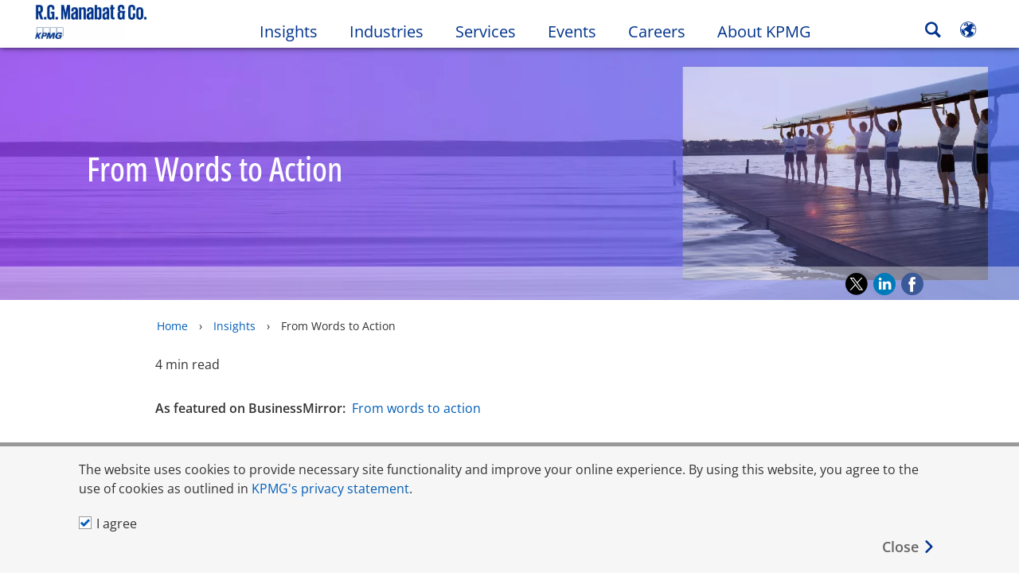

--- FILE ---
content_type: text/css
request_url: https://kpmg.com/etc/clientlibs/kpmgpublic/editable-campaign-template/css/editable-campaign-template-41ac28.css
body_size: 74278
content:
.module-breadcrumb{padding:10px 9px 0px}.module-breadcrumb ul{list-style-type:none;margin:0;padding:0}.module-breadcrumb ul li{display:inline-block;vertical-align:middle}.module-breadcrumb ul li a{font-family:'Open Sans',Arial,Helvetica,sans-serif;font-size:1.4rem;line-height:1.5;font-weight:400;color:#333333;color:#005eb8;padding:2px}.module-breadcrumb ul li a:lang(zh-CN){font-family:'Noto Sans SC','微软雅黑体','Microsoft YaHei New','微软雅黑','Microsoft Yahei','冬青黑体','Hiragino Sans GB','黑体','SimHei','华文细黑','STXihei',Arial,Helvetica Neue,Helvetica,sans-serif !important}.module-breadcrumb ul li a:lang(zh-TW){font-family:'Noto Sans TC','微软雅黑体','Microsoft YaHei New','微软雅黑','Microsoft Yahei','冬青黑体','Hiragino Sans GB','黑体','SimHei','华文细黑','STXihei',Arial,Helvetica Neue,Helvetica,sans-serif !important}.module-breadcrumb ul li a:lang(ko){font-family:'Noto Sans KR','맑은 고딕','Malgun Gothic',Arial,Helvetica Neue,Helvetica,sans-serif !important}.module-breadcrumb ul li a:lang(ja){font-family:'Noto Sans JP','メイリオ','Meiryo','ヒラギノ角ゴ Pro','Hiragino Kaku Gothic Pro',Arial,Helvetica Neue,Helvetica,sans-serif !important}.module-breadcrumb ul li a:hover{text-decoration:underline}.module-breadcrumb ul .currentPage{font-family:'Open Sans',Arial,Helvetica,sans-serif;font-size:1.4rem;line-height:1.5;font-weight:400;color:#333333;padding:2px;margin:0px}.module-breadcrumb ul .currentPage:lang(zh-CN){font-family:'Noto Sans SC','微软雅黑体','Microsoft YaHei New','微软雅黑','Microsoft Yahei','冬青黑体','Hiragino Sans GB','黑体','SimHei','华文细黑','STXihei',Arial,Helvetica Neue,Helvetica,sans-serif !important}.module-breadcrumb ul .currentPage:lang(zh-TW){font-family:'Noto Sans TC','微软雅黑体','Microsoft YaHei New','微软雅黑','Microsoft Yahei','冬青黑体','Hiragino Sans GB','黑体','SimHei','华文细黑','STXihei',Arial,Helvetica Neue,Helvetica,sans-serif !important}.module-breadcrumb ul .currentPage:lang(ko){font-family:'Noto Sans KR','맑은 고딕','Malgun Gothic',Arial,Helvetica Neue,Helvetica,sans-serif !important}.module-breadcrumb ul .currentPage:lang(ja){font-family:'Noto Sans JP','メイリオ','Meiryo','ヒラギノ角ゴ Pro','Hiragino Kaku Gothic Pro',Arial,Helvetica Neue,Helvetica,sans-serif !important}.module-breadcrumb ul span{text-decoration:none;font-family:'Open Sans',Arial,Helvetica,sans-serif;font-size:1.4rem;line-height:1.5;font-weight:400;color:#333333;margin:2px 8px;display:inline-block}.module-breadcrumb ul span:lang(zh-CN){font-family:'Noto Sans SC','微软雅黑体','Microsoft YaHei New','微软雅黑','Microsoft Yahei','冬青黑体','Hiragino Sans GB','黑体','SimHei','华文细黑','STXihei',Arial,Helvetica Neue,Helvetica,sans-serif !important}.module-breadcrumb ul span:lang(zh-TW){font-family:'Noto Sans TC','微软雅黑体','Microsoft YaHei New','微软雅黑','Microsoft Yahei','冬青黑体','Hiragino Sans GB','黑体','SimHei','华文细黑','STXihei',Arial,Helvetica Neue,Helvetica,sans-serif !important}.module-breadcrumb ul span:lang(ko){font-family:'Noto Sans KR','맑은 고딕','Malgun Gothic',Arial,Helvetica Neue,Helvetica,sans-serif !important}.module-breadcrumb ul span:lang(ja){font-family:'Noto Sans JP','メイリオ','Meiryo','ヒラギノ角ゴ Pro','Hiragino Kaku Gothic Pro',Arial,Helvetica Neue,Helvetica,sans-serif !important}@media (max-width:641px){.module-breadcrumb{display:none}}.module-audiovideo{width:100%;padding:10px;background:#ffffff}.module-audiovideo .audiovideo-video{width:100%;float:left;padding:0px}.module-audiovideo .audiovideo-title{font-family:'Open Sans',Arial,Helvetica,sans-serif;font-size:1.8rem;line-height:1.3;font-weight:600;color:#333333;margin:8px 0px}.module-audiovideo .audiovideo-title:lang(zh-CN){font-family:'Noto Sans SC','微软雅黑体','Microsoft YaHei New','微软雅黑','Microsoft Yahei','冬青黑体','Hiragino Sans GB','黑体','SimHei','华文细黑','STXihei',Arial,Helvetica Neue,Helvetica,sans-serif !important}.module-audiovideo .audiovideo-title:lang(zh-TW){font-family:'Noto Sans TC','微软雅黑体','Microsoft YaHei New','微软雅黑','Microsoft Yahei','冬青黑体','Hiragino Sans GB','黑体','SimHei','华文细黑','STXihei',Arial,Helvetica Neue,Helvetica,sans-serif !important}.module-audiovideo .audiovideo-title:lang(ko){font-family:'Noto Sans KR','맑은 고딕','Malgun Gothic',Arial,Helvetica Neue,Helvetica,sans-serif !important}.module-audiovideo .audiovideo-title:lang(ja){font-family:'Noto Sans JP','メイリオ','Meiryo','ヒラギノ角ゴ Pro','Hiragino Kaku Gothic Pro',Arial,Helvetica Neue,Helvetica,sans-serif !important}.module-audiovideo .audiovideo-title:lang(zh-CN){font-weight:500 !important}.module-audiovideo .audiovideo-title:lang(zh-TW){font-weight:500 !important}.module-audiovideo .audiovideo-title:lang(ko){font-weight:500 !important}.module-audiovideo .audiovideo-title:lang(ja){font-weight:500 !important}.module-audiovideo .audiovideo-description{font-family:'Open Sans',Arial,Helvetica,sans-serif;font-size:1.6rem;line-height:1.5;font-weight:400;color:#333333;margin:7px 0px}.module-audiovideo .audiovideo-description:lang(zh-CN){font-family:'Noto Sans SC','微软雅黑体','Microsoft YaHei New','微软雅黑','Microsoft Yahei','冬青黑体','Hiragino Sans GB','黑体','SimHei','华文细黑','STXihei',Arial,Helvetica Neue,Helvetica,sans-serif !important}.module-audiovideo .audiovideo-description:lang(zh-TW){font-family:'Noto Sans TC','微软雅黑体','Microsoft YaHei New','微软雅黑','Microsoft Yahei','冬青黑体','Hiragino Sans GB','黑体','SimHei','华文细黑','STXihei',Arial,Helvetica Neue,Helvetica,sans-serif !important}.module-audiovideo .audiovideo-description:lang(ko){font-family:'Noto Sans KR','맑은 고딕','Malgun Gothic',Arial,Helvetica Neue,Helvetica,sans-serif !important}.module-audiovideo .audiovideo-description:lang(ja){font-family:'Noto Sans JP','メイリオ','Meiryo','ヒラギノ角ゴ Pro','Hiragino Kaku Gothic Pro',Arial,Helvetica Neue,Helvetica,sans-serif !important}.module-audiovideo .BrightcoveExperience{float:left;width:100%;background:#000000}.module-audiovideo .audiovideo-data{position:relative;float:right;width:100%}.module-audiovideo .audiovideo-callToAction{padding-left:28%}@media (min-width:641px){.module-audiovideo .audiovideo-data{padding:0;float:right}}.module-bodytext{padding:10px 10px}.module-bodytext .bodytext-data{font-family:'Open Sans',Arial,Helvetica,sans-serif;font-size:1.6rem;line-height:1.5;font-weight:400;color:#333333;margin:7px 0px}.module-bodytext .bodytext-data:lang(zh-CN){font-family:'Noto Sans SC','微软雅黑体','Microsoft YaHei New','微软雅黑','Microsoft Yahei','冬青黑体','Hiragino Sans GB','黑体','SimHei','华文细黑','STXihei',Arial,Helvetica Neue,Helvetica,sans-serif !important}.module-bodytext .bodytext-data:lang(zh-TW){font-family:'Noto Sans TC','微软雅黑体','Microsoft YaHei New','微软雅黑','Microsoft Yahei','冬青黑体','Hiragino Sans GB','黑体','SimHei','华文细黑','STXihei',Arial,Helvetica Neue,Helvetica,sans-serif !important}.module-bodytext .bodytext-data:lang(ko){font-family:'Noto Sans KR','맑은 고딕','Malgun Gothic',Arial,Helvetica Neue,Helvetica,sans-serif !important}.module-bodytext .bodytext-data:lang(ja){font-family:'Noto Sans JP','メイリオ','Meiryo','ヒラギノ角ゴ Pro','Hiragino Kaku Gothic Pro',Arial,Helvetica Neue,Helvetica,sans-serif !important}.module-bodytext .bodytext-data a{font-family:'Open Sans',Arial,Helvetica,sans-serif;font-size:1.6rem;line-height:1.5;font-weight:400;color:#333333;color:#005eb8}.module-bodytext .bodytext-data a:lang(zh-CN){font-family:'Noto Sans SC','微软雅黑体','Microsoft YaHei New','微软雅黑','Microsoft Yahei','冬青黑体','Hiragino Sans GB','黑体','SimHei','华文细黑','STXihei',Arial,Helvetica Neue,Helvetica,sans-serif !important}.module-bodytext .bodytext-data a:lang(zh-TW){font-family:'Noto Sans TC','微软雅黑体','Microsoft YaHei New','微软雅黑','Microsoft Yahei','冬青黑体','Hiragino Sans GB','黑体','SimHei','华文细黑','STXihei',Arial,Helvetica Neue,Helvetica,sans-serif !important}.module-bodytext .bodytext-data a:lang(ko){font-family:'Noto Sans KR','맑은 고딕','Malgun Gothic',Arial,Helvetica Neue,Helvetica,sans-serif !important}.module-bodytext .bodytext-data a:lang(ja){font-family:'Noto Sans JP','メイリオ','Meiryo','ヒラギノ角ゴ Pro','Hiragino Kaku Gothic Pro',Arial,Helvetica Neue,Helvetica,sans-serif !important}.module-bodytext .bodytext-data a:hover,.module-bodytext .bodytext-data a:focus{text-decoration:underline}.module-bodytext .bodytext-data p,.module-bodytext .bodytext-data table tr td{font-family:'Open Sans',Arial,Helvetica,sans-serif;font-size:1.6rem;line-height:1.5;font-weight:400;color:#333333;margin:7px 0px}.module-bodytext .bodytext-data p:lang(zh-CN),.module-bodytext .bodytext-data table tr td:lang(zh-CN){font-family:'Noto Sans SC','微软雅黑体','Microsoft YaHei New','微软雅黑','Microsoft Yahei','冬青黑体','Hiragino Sans GB','黑体','SimHei','华文细黑','STXihei',Arial,Helvetica Neue,Helvetica,sans-serif !important}.module-bodytext .bodytext-data p:lang(zh-TW),.module-bodytext .bodytext-data table tr td:lang(zh-TW){font-family:'Noto Sans TC','微软雅黑体','Microsoft YaHei New','微软雅黑','Microsoft Yahei','冬青黑体','Hiragino Sans GB','黑体','SimHei','华文细黑','STXihei',Arial,Helvetica Neue,Helvetica,sans-serif !important}.module-bodytext .bodytext-data p:lang(ko),.module-bodytext .bodytext-data table tr td:lang(ko){font-family:'Noto Sans KR','맑은 고딕','Malgun Gothic',Arial,Helvetica Neue,Helvetica,sans-serif !important}.module-bodytext .bodytext-data p:lang(ja),.module-bodytext .bodytext-data table tr td:lang(ja){font-family:'Noto Sans JP','メイリオ','Meiryo','ヒラギノ角ゴ Pro','Hiragino Kaku Gothic Pro',Arial,Helvetica Neue,Helvetica,sans-serif !important}.module-bodytext .bodytext-data table tr th{font-family:'Open Sans',Arial,Helvetica,sans-serif;font-size:1.6rem;line-height:1.5;font-weight:400;color:#333333;color:#00338d;margin:7px 0px}.module-bodytext .bodytext-data table tr th:lang(zh-CN){font-family:'Noto Sans SC','微软雅黑体','Microsoft YaHei New','微软雅黑','Microsoft Yahei','冬青黑体','Hiragino Sans GB','黑体','SimHei','华文细黑','STXihei',Arial,Helvetica Neue,Helvetica,sans-serif !important}.module-bodytext .bodytext-data table tr th:lang(zh-TW){font-family:'Noto Sans TC','微软雅黑体','Microsoft YaHei New','微软雅黑','Microsoft Yahei','冬青黑体','Hiragino Sans GB','黑体','SimHei','华文细黑','STXihei',Arial,Helvetica Neue,Helvetica,sans-serif !important}.module-bodytext .bodytext-data table tr th:lang(ko){font-family:'Noto Sans KR','맑은 고딕','Malgun Gothic',Arial,Helvetica Neue,Helvetica,sans-serif !important}.module-bodytext .bodytext-data table tr th:lang(ja){font-family:'Noto Sans JP','メイリオ','Meiryo','ヒラギノ角ゴ Pro','Hiragino Kaku Gothic Pro',Arial,Helvetica Neue,Helvetica,sans-serif !important}.module-bodytext .bodytext-footnote p{font-family:'Open Sans',Arial,Helvetica,sans-serif;font-size:1.4rem;line-height:1.5;font-weight:400;color:#333333}.module-bodytext .bodytext-footnote p:lang(zh-CN){font-family:'Noto Sans SC','微软雅黑体','Microsoft YaHei New','微软雅黑','Microsoft Yahei','冬青黑体','Hiragino Sans GB','黑体','SimHei','华文细黑','STXihei',Arial,Helvetica Neue,Helvetica,sans-serif !important}.module-bodytext .bodytext-footnote p:lang(zh-TW){font-family:'Noto Sans TC','微软雅黑体','Microsoft YaHei New','微软雅黑','Microsoft Yahei','冬青黑体','Hiragino Sans GB','黑体','SimHei','华文细黑','STXihei',Arial,Helvetica Neue,Helvetica,sans-serif !important}.module-bodytext .bodytext-footnote p:lang(ko){font-family:'Noto Sans KR','맑은 고딕','Malgun Gothic',Arial,Helvetica Neue,Helvetica,sans-serif !important}.module-bodytext .bodytext-footnote p:lang(ja){font-family:'Noto Sans JP','メイリオ','Meiryo','ヒラギノ角ゴ Pro','Hiragino Kaku Gothic Pro',Arial,Helvetica Neue,Helvetica,sans-serif !important}.module-bodytext .bodytext-data.bodytext-footnote ol,.module-bodytext .bodytext-data.bodytext-footnote li,.module-bodytext .bodytext-data.bodytext-footnote div,.module-bodytext .bodytext-data.bodytext-footnote span,.module-bodytext .bodytext-data.bodytext-footnote p,.module-bodytext .bodytext-data.bodytext-footnote a,.module-bodytext .bodytext-data.bodytext-footnote del,.module-bodytext .bodytext-data.bodytext-footnote em,.module-bodytext .bodytext-data.bodytext-footnote small,.module-bodytext .bodytext-data.bodytext-footnote strike,.module-bodytext .bodytext-data.bodytext-footnote strong,.module-bodytext .bodytext-data.bodytext-footnote sub,.module-bodytext .bodytext-data.bodytext-footnote sup,.module-bodytext .bodytext-data.bodytext-footnote tt,.module-bodytext .bodytext-data.bodytext-footnote u,.module-bodytext .bodytext-data.bodytext-footnote i,.module-bodytext .bodytext-data.bodytext-footnote dd,.module-bodytext .bodytext-data.bodytext-footnote ol,.module-bodytext .bodytext-data.bodytext-footnote ul,.module-bodytext .bodytext-data.bodytext-footnote li,.module-bodytext .bodytext-data.bodytext-footnote label,.module-bodytext .bodytext-data.bodytext-footnote tr,.module-bodytext .bodytext-data.bodytext-footnote th,.module-bodytext .bodytext-data.bodytext-footnote td,.module-bodytext .bodytext-data.bodytext-footnote section{font-size:1.4rem}.module-bodytext .primary-head{font-family:'Open Sans Condensed',Arial,Helvetica,sans-serif;font-size:3.8rem;line-height:1.3;font-weight:500;color:#00338d;margin:10px 0px;text-transform:none}.module-bodytext .primary-head:lang(zh-CN){font-family:'Noto Sans SC','微软雅黑体','Microsoft YaHei New','微软雅黑','Microsoft Yahei','冬青黑体','Hiragino Sans GB','黑体','SimHei','华文细黑','STXihei',Arial,Helvetica Neue,Helvetica,sans-serif !important}.module-bodytext .primary-head:lang(zh-TW){font-family:'Noto Sans TC','微软雅黑体','Microsoft YaHei New','微软雅黑','Microsoft Yahei','冬青黑体','Hiragino Sans GB','黑体','SimHei','华文细黑','STXihei',Arial,Helvetica Neue,Helvetica,sans-serif !important}.module-bodytext .primary-head:lang(ko){font-family:'Noto Sans KR','맑은 고딕','Malgun Gothic',Arial,Helvetica Neue,Helvetica,sans-serif !important}.module-bodytext .primary-head:lang(ja){font-family:'Noto Sans JP','メイリオ','Meiryo','ヒラギノ角ゴ Pro','Hiragino Kaku Gothic Pro',Arial,Helvetica Neue,Helvetica,sans-serif !important}.module-bodytext .bg-white{padding-bottom:0}.module-bodytext .tertiary-head{font-family:'Open Sans',Arial,Helvetica,sans-serif;font-size:2.4rem;line-height:1.3;font-weight:400;color:#00338d;margin:8px 0}.module-bodytext .tertiary-head:lang(zh-CN){font-family:'Noto Sans SC','微软雅黑体','Microsoft YaHei New','微软雅黑','Microsoft Yahei','冬青黑体','Hiragino Sans GB','黑体','SimHei','华文细黑','STXihei',Arial,Helvetica Neue,Helvetica,sans-serif !important}.module-bodytext .tertiary-head:lang(zh-TW){font-family:'Noto Sans TC','微软雅黑体','Microsoft YaHei New','微软雅黑','Microsoft Yahei','冬青黑体','Hiragino Sans GB','黑体','SimHei','华文细黑','STXihei',Arial,Helvetica Neue,Helvetica,sans-serif !important}.module-bodytext .tertiary-head:lang(ko){font-family:'Noto Sans KR','맑은 고딕','Malgun Gothic',Arial,Helvetica Neue,Helvetica,sans-serif !important}.module-bodytext .tertiary-head:lang(ja){font-family:'Noto Sans JP','メイリオ','Meiryo','ヒラギノ角ゴ Pro','Hiragino Kaku Gothic Pro',Arial,Helvetica Neue,Helvetica,sans-serif !important}.module-bodytext img{display:block;width:100%;margin-bottom:20px}.module-bodytext ol,.module-bodytext ul{list-style-position:outside;margin:0 0 10px 20px;padding:0;font-family:'Open Sans',Arial,Helvetica,sans-serif;font-size:1.6rem;line-height:1.5;font-weight:400;color:#333333}.module-bodytext ol:lang(zh-CN),.module-bodytext ul:lang(zh-CN){font-family:'Noto Sans SC','微软雅黑体','Microsoft YaHei New','微软雅黑','Microsoft Yahei','冬青黑体','Hiragino Sans GB','黑体','SimHei','华文细黑','STXihei',Arial,Helvetica Neue,Helvetica,sans-serif !important}.module-bodytext ol:lang(zh-TW),.module-bodytext ul:lang(zh-TW){font-family:'Noto Sans TC','微软雅黑体','Microsoft YaHei New','微软雅黑','Microsoft Yahei','冬青黑体','Hiragino Sans GB','黑体','SimHei','华文细黑','STXihei',Arial,Helvetica Neue,Helvetica,sans-serif !important}.module-bodytext ol:lang(ko),.module-bodytext ul:lang(ko){font-family:'Noto Sans KR','맑은 고딕','Malgun Gothic',Arial,Helvetica Neue,Helvetica,sans-serif !important}.module-bodytext ol:lang(ja),.module-bodytext ul:lang(ja){font-family:'Noto Sans JP','メイリオ','Meiryo','ヒラギノ角ゴ Pro','Hiragino Kaku Gothic Pro',Arial,Helvetica Neue,Helvetica,sans-serif !important}@media only screen and (max-width:640px){.module-bodytext ol,.module-bodytext ul{margin:0 0 10px 20px}}.module-bodytext ul li{list-style-type:disc;margin:7px 0px}.module-bodytext ul li li{list-style:circle}.module-bodytext ul li li li,.module-bodytext ul li li li li,.module-bodytext ul li li li li li{list-style:square}.module-bodytext ol li,.module-bodytext ol li li,.module-bodytext ol li li li,.module-bodytext ol li li li li,.module-bodytext ol li li li li li{list-style-type:decimal}.module-bodytext ol li{margin:7px 0px}.module-bodytext i,.module-bodytext em{font-style:italic !important}.module-bodytext b,.module-bodytext strong{font-weight:bold !important}.module-bodytext table{height:auto;border-spacing:0;border-collapse:collapse;width:100%;max-width:100%;border:1px solid #333333;background-color:transparent;table-layout:fixed;margin:10px 0 0 0}.module-bodytext thead{display:table-header-group;vertical-align:middle;border-color:inherit}.module-bodytext tr{display:table-row;vertical-align:inherit;border-color:inherit}.module-bodytext table>caption+thead>tr:first-child>th,.module-bodytext table>colgroup+thead>tr:first-child>th,.module-bodytext table>thead:first-child>tr:first-child>th,.module-bodytext table>caption+thead>tr:first-child>td,.module-bodytext table>colgroup+thead>tr:first-child>td,.module-bodytext table>thead:first-child>tr:first-child>td{border-top:0}.module-bodytext table>thead>tr>th,.module-bodytext table>thead>tr>td{border-bottom-width:2px}.module-bodytext table>thead>tr>th,.module-bodytext table>tbody>tr>th,.module-bodytext table>tfoot>tr>th,.module-bodytext table>thead>tr>td,.module-bodytext table>tbody>tr>td,.module-bodytext table>tfoot>tr>td{border:1px solid #cccccc}.module-bodytext table>tbody>tr>th{font-family:'Open Sans',Arial,Helvetica,sans-serif;font-size:1.6rem;line-height:1.5;font-weight:400;color:#333333;color:#00338d;line-height:130%;margin:7px 0px}.module-bodytext table>tbody>tr>th:lang(zh-CN){font-family:'Noto Sans SC','微软雅黑体','Microsoft YaHei New','微软雅黑','Microsoft Yahei','冬青黑体','Hiragino Sans GB','黑体','SimHei','华文细黑','STXihei',Arial,Helvetica Neue,Helvetica,sans-serif !important}.module-bodytext table>tbody>tr>th:lang(zh-TW){font-family:'Noto Sans TC','微软雅黑体','Microsoft YaHei New','微软雅黑','Microsoft Yahei','冬青黑体','Hiragino Sans GB','黑体','SimHei','华文细黑','STXihei',Arial,Helvetica Neue,Helvetica,sans-serif !important}.module-bodytext table>tbody>tr>th:lang(ko){font-family:'Noto Sans KR','맑은 고딕','Malgun Gothic',Arial,Helvetica Neue,Helvetica,sans-serif !important}.module-bodytext table>tbody>tr>th:lang(ja){font-family:'Noto Sans JP','メイリオ','Meiryo','ヒラギノ角ゴ Pro','Hiragino Kaku Gothic Pro',Arial,Helvetica Neue,Helvetica,sans-serif !important}.module-bodytext table>tbody>tr>th a{font-family:'Open Sans',Arial,Helvetica,sans-serif;font-size:1.6rem;line-height:1.5;font-weight:400;color:#333333;color:#005eb8;line-height:130%;margin:7px 0px}.module-bodytext table>tbody>tr>th a:lang(zh-CN){font-family:'Noto Sans SC','微软雅黑体','Microsoft YaHei New','微软雅黑','Microsoft Yahei','冬青黑体','Hiragino Sans GB','黑体','SimHei','华文细黑','STXihei',Arial,Helvetica Neue,Helvetica,sans-serif !important}.module-bodytext table>tbody>tr>th a:lang(zh-TW){font-family:'Noto Sans TC','微软雅黑体','Microsoft YaHei New','微软雅黑','Microsoft Yahei','冬青黑体','Hiragino Sans GB','黑体','SimHei','华文细黑','STXihei',Arial,Helvetica Neue,Helvetica,sans-serif !important}.module-bodytext table>tbody>tr>th a:lang(ko){font-family:'Noto Sans KR','맑은 고딕','Malgun Gothic',Arial,Helvetica Neue,Helvetica,sans-serif !important}.module-bodytext table>tbody>tr>th a:lang(ja){font-family:'Noto Sans JP','メイリオ','Meiryo','ヒラギノ角ゴ Pro','Hiragino Kaku Gothic Pro',Arial,Helvetica Neue,Helvetica,sans-serif !important}.module-bodytext table>thead>tr>th::before,.module-bodytext table>tbody>tr>th::before,.module-bodytext table>tfoot>tr>th::before,.module-bodytext table>thead>tr>td::before,.module-bodytext table>tbody>tr>td::before,.module-bodytext table>tfoot>tr>td::before{content:'';display:block}.module-bodytext table>thead>tr>th::after,.module-bodytext table>tbody>tr>th::after,.module-bodytext table>tfoot>tr>th::after,.module-bodytext table>thead>tr>td::after,.module-bodytext table>tbody>tr>td::after,.module-bodytext table>tfoot>tr>td::after{content:'';display:block}.module-bodytext table>thead>tr>th,.module-bodytext table>tbody>tr>th,.module-bodytext table>tfoot>tr>th,.module-bodytext table>thead>tr>td,.module-bodytext table>tbody>tr>td,.module-bodytext table>tfoot>tr>td{padding:8px;line-height:130%;font-size:1.6rem;vertical-align:top;border-top:1px solid #cccccc}.module-bodytext .bodytext-footnote table>thead>tr>th,.module-bodytext table>tbody>tr>th,.module-bodytext table>tfoot>tr>th,.module-bodytext table>thead>tr>td,.module-bodytext table>tbody>tr>td,.module-bodytext table>tfoot>tr>td{font-size:1.4rem}.module-bodytext th{text-align:left}.module-bodytext tbody{display:table-row-group;vertical-align:middle;border-color:inherit}.module-bodytext a,.module-bodytext a:link,.module-bodytext a:hover,.module-bodytext a:visited{color:#005eb8}.module-bodytext a:hover{text-decoration:underline}.module-bodytext sup{top:-0.5em}.module-bodytext sub{bottom:-0.25em}.module-bodytext sub,.module-bodytext sup{font-size:75%;line-height:0;position:relative;vertical-align:baseline}.module-bodytext a:visited{color:#005eb8}.module-bodytext span.fontsize14px{font-size:14px}.module-bodytext span.fontsize18px{font-size:18px}.module-bodytext span.kpmgblue{color:#00338d}.module-bodytext span.mediumblue{color:#005eb8}.module-bodytext span.violet{color:#483698}.module-bodytext span.defaultfontcolor{color:#333333;font-family:'Open Sans',Arial,Helvetica,sans-serif;line-height:1.3}.module-bodytext span.defaultfontsize{font-size:1.4rem}.module-bodytext span.black{color:#000000}.module-quote{margin:10px 0 !important;padding:10px 0 10px  !important}.module-quote .quote-bg{padding:10px 0}.module-quote .block-quotes{padding:60px 50px 55px 20px;position:relative;background:none !important}.module-quote .block-quotes:before,.module-quote .block-quotes:after{background-image:url('/etc/clientlibs/kpmgpublic/images/sprites/global-sprite-dd18ae.png');width:44px;height:34px;content:'';display:block;position:absolute}.module-quote .block-quotes:before{background-position:-913px -62px;top:15px;left:19px}.module-quote .block-quotes:after{background-position:-865px -62px;bottom:17px;right:18px}.module-quote.kpmg_blue .quote-bg{background-color:#00338d !important;margin:10px;margin:0 !important}.module-quote.kpmg_blue.no-quotes{background:#00338d !important;margin:0 10px 0 10px}.module-quote.cobalt_blue .quote-bg{background-color:#1e49e2 !important;margin:10px;margin:0 !important}.module-quote.cobalt_blue .quote-bg .quote-cta-link:hover,.module-quote.cobalt_blue .quote-bg .quote-cta-link:focus{background:#00338d !important}.module-quote.cobalt_blue.no-quotes{background:#1e49e2 !important}.module-quote.dark_blue .quote-bg{background-color:#0c233c !important;margin:10px;margin:0 !important}.module-quote.dark_blue.no-quotes{background:#0c233c !important}.module-quote.cobalt_blue_purple .quote-bg{background-image:linear-gradient(#1e49e2, #7213ea);margin:0 !important}.module-quote.cobalt_blue_purple.no-quotes{background:#470a68 !important}.module-quote.cobalt_blue_kpmg_blue .quote-bg{background-image:linear-gradient(#1e49e2, #00338d);margin:0 !important}.module-quote.cobalt_blue_kpmg_blue.no-quotes{background:#6d2077 !important}.module-quote.kpmg_blue_dark_blue .quote-bg{background-image:linear-gradient(#00338d, #0c233c);margin:0 !important}.module-quote.kpmg_blue_dark_blue.no-quotes{background:#6d2077 !important}.module-quote.grey .quote-bg{background-color:#f1f1f1 !important;margin:10px;margin:0 !important}.module-quote.grey.no-quotes{background:#f1f1f1 !important}.module-quote.grey p{color:#333333}.module-quote.grey .quote-content.quote-cta-section .quote-cta-link{background:#1e49e2}.module-quote.grey .quote-content.quote-cta-section .quote-cta-link:hover,.module-quote.grey .quote-content.quote-cta-section .quote-cta-link:focus{background:#00338d}.module-quote.no-quotes p{padding-top:0px;padding-bottom:0px}.module-quote p{font-family:'Open Sans',Arial,Helvetica,sans-serif;font-size:1.8rem;line-height:1.5;font-weight:400;color:#333333;color:#ffffff;word-wrap:break-word}.module-quote p:lang(zh-CN){font-family:'Noto Sans SC','微软雅黑体','Microsoft YaHei New','微软雅黑','Microsoft Yahei','冬青黑体','Hiragino Sans GB','黑体','SimHei','华文细黑','STXihei',Arial,Helvetica Neue,Helvetica,sans-serif !important}.module-quote p:lang(zh-TW){font-family:'Noto Sans TC','微软雅黑体','Microsoft YaHei New','微软雅黑','Microsoft Yahei','冬青黑体','Hiragino Sans GB','黑体','SimHei','华文细黑','STXihei',Arial,Helvetica Neue,Helvetica,sans-serif !important}.module-quote p:lang(ko){font-family:'Noto Sans KR','맑은 고딕','Malgun Gothic',Arial,Helvetica Neue,Helvetica,sans-serif !important}.module-quote p:lang(ja){font-family:'Noto Sans JP','メイリオ','Meiryo','ヒラギノ角ゴ Pro','Hiragino Kaku Gothic Pro',Arial,Helvetica Neue,Helvetica,sans-serif !important}.module-quote .quote-content{padding:15px 20px}.module-quote .quote-content.block-quotes{padding:60px 50px 55px 20px}.module-quote .quote-content.quote-author{padding-top:0}.module-quote .quote-content.quote-author.block-with-quotes{margin-top:-40px;padding:0px 50px 15px 20px}.module-quote .quote-content.quote-cta-section{margin:10px auto 10px auto;text-align:center}.module-quote .quote-content.quote-cta-section .quote-cta-link{font-family:'Open Sans',Arial,Helvetica,sans-serif;font-size:1.8rem;line-height:1.3;font-weight:600;background:transparent;border:1px solid #ffffff;padding:10px 32px;color:#ffffff;border-radius:0px;transition:all .5s;cursor:pointer;display:inline-block;min-width:236px;text-align:center}.module-quote .quote-content.quote-cta-section .quote-cta-link:lang(zh-CN){font-family:'Noto Sans SC','微软雅黑体','Microsoft YaHei New','微软雅黑','Microsoft Yahei','冬青黑体','Hiragino Sans GB','黑体','SimHei','华文细黑','STXihei',Arial,Helvetica Neue,Helvetica,sans-serif !important}.module-quote .quote-content.quote-cta-section .quote-cta-link:lang(zh-TW){font-family:'Noto Sans TC','微软雅黑体','Microsoft YaHei New','微软雅黑','Microsoft Yahei','冬青黑体','Hiragino Sans GB','黑体','SimHei','华文细黑','STXihei',Arial,Helvetica Neue,Helvetica,sans-serif !important}.module-quote .quote-content.quote-cta-section .quote-cta-link:lang(ko){font-family:'Noto Sans KR','맑은 고딕','Malgun Gothic',Arial,Helvetica Neue,Helvetica,sans-serif !important}.module-quote .quote-content.quote-cta-section .quote-cta-link:lang(ja){font-family:'Noto Sans JP','メイリオ','Meiryo','ヒラギノ角ゴ Pro','Hiragino Kaku Gothic Pro',Arial,Helvetica Neue,Helvetica,sans-serif !important}.module-quote .quote-content.quote-cta-section .quote-cta-link:lang(zh-CN){font-weight:500 !important}.module-quote .quote-content.quote-cta-section .quote-cta-link:lang(zh-TW){font-weight:500 !important}.module-quote .quote-content.quote-cta-section .quote-cta-link:lang(ko){font-weight:500 !important}.module-quote .quote-content.quote-cta-section .quote-cta-link:lang(ja){font-weight:500 !important}.module-quote .quote-content.quote-cta-section .quote-cta-link:hover,.module-quote .quote-content.quote-cta-section .quote-cta-link:focus{background:#1e49e2;text-decoration:underline;color:#ffffff}@media (max-width:1100px){.module-quote .quote-content.quote-cta-section .quote-cta-link{min-width:196px}}@media (max-width:640px){.module-quote .quote-content.quote-cta-section .quote-cta-link{width:100%}}@media (max-width:640px){.module-quote .quote-content.quote-content{padding-left:10px;padding-right:10px}.module-quote .quote-content.block-quotes{padding:60px 10px 55px 10px}.module-quote .quote-content.block-quotes:before{top:10px;left:10px}.module-quote .quote-content.block-quotes:after{bottom:10px;right:10px}.module-quote .quote-content.quote-author,.module-quote .quote-content.block-with-quotes{padding:0px 10px 10px !important}}section.module-touch-columncontrol .module-quote.component{margin:0 !important}.module-inlinelist .inlinelist-listingGroup{padding:10px;padding-right:30px !important;background:#ffffff}.module-inlinelist .inlinelist-listingGroup .os-scrollbar-vertical{width:9px !important}.module-inlinelist .inlinelist-listingGroup .tertiary-head{font-family:'Open Sans',Arial,Helvetica,sans-serif;font-size:2.2rem;line-height:1.3;font-weight:600;color:#333333;margin:8px 0px 7px 0px;word-wrap:break-word !important;word-break:normal !important}.module-inlinelist .inlinelist-listingGroup .tertiary-head:lang(zh-CN){font-family:'Noto Sans SC','微软雅黑体','Microsoft YaHei New','微软雅黑','Microsoft Yahei','冬青黑体','Hiragino Sans GB','黑体','SimHei','华文细黑','STXihei',Arial,Helvetica Neue,Helvetica,sans-serif !important}.module-inlinelist .inlinelist-listingGroup .tertiary-head:lang(zh-TW){font-family:'Noto Sans TC','微软雅黑体','Microsoft YaHei New','微软雅黑','Microsoft Yahei','冬青黑体','Hiragino Sans GB','黑体','SimHei','华文细黑','STXihei',Arial,Helvetica Neue,Helvetica,sans-serif !important}.module-inlinelist .inlinelist-listingGroup .tertiary-head:lang(ko){font-family:'Noto Sans KR','맑은 고딕','Malgun Gothic',Arial,Helvetica Neue,Helvetica,sans-serif !important}.module-inlinelist .inlinelist-listingGroup .tertiary-head:lang(ja){font-family:'Noto Sans JP','メイリオ','Meiryo','ヒラギノ角ゴ Pro','Hiragino Kaku Gothic Pro',Arial,Helvetica Neue,Helvetica,sans-serif !important}.module-inlinelist .inlinelist-listingGroup .tertiary-head:lang(zh-CN){font-weight:500 !important}.module-inlinelist .inlinelist-listingGroup .tertiary-head:lang(zh-TW){font-weight:500 !important}.module-inlinelist .inlinelist-listingGroup .tertiary-head:lang(ko){font-weight:500 !important}.module-inlinelist .inlinelist-listingGroup .tertiary-head:lang(ja){font-weight:500 !important}.module-inlinelist .inlinelist-listingGroup h4.inlinelist-sub{font-family:'Open Sans',Arial,Helvetica,sans-serif;font-size:1.8rem;line-height:1.5;font-weight:400;color:#333333;word-wrap:break-word !important;word-break:normal !important}.module-inlinelist .inlinelist-listingGroup h4.inlinelist-sub:lang(zh-CN){font-family:'Noto Sans SC','微软雅黑体','Microsoft YaHei New','微软雅黑','Microsoft Yahei','冬青黑体','Hiragino Sans GB','黑体','SimHei','华文细黑','STXihei',Arial,Helvetica Neue,Helvetica,sans-serif !important}.module-inlinelist .inlinelist-listingGroup h4.inlinelist-sub:lang(zh-TW){font-family:'Noto Sans TC','微软雅黑体','Microsoft YaHei New','微软雅黑','Microsoft Yahei','冬青黑体','Hiragino Sans GB','黑体','SimHei','华文细黑','STXihei',Arial,Helvetica Neue,Helvetica,sans-serif !important}.module-inlinelist .inlinelist-listingGroup h4.inlinelist-sub:lang(ko){font-family:'Noto Sans KR','맑은 고딕','Malgun Gothic',Arial,Helvetica Neue,Helvetica,sans-serif !important}.module-inlinelist .inlinelist-listingGroup h4.inlinelist-sub:lang(ja){font-family:'Noto Sans JP','メイリオ','Meiryo','ヒラギノ角ゴ Pro','Hiragino Kaku Gothic Pro',Arial,Helvetica Neue,Helvetica,sans-serif !important}.module-inlinelist .inlinelist-listingGroup ul.inlinelist-listingGroupLinks li:first-child a,.module-inlinelist .inlinelist-listingGroup ul.inlinelist-listingGroupLinks li:first-child .noLink,.module-inlinelist .inlinelist-listingGroup ul.inlinelist-listingGroupLinks li:first-child .missing_links{padding:7px 0px 10px 0px !important}.module-inlinelist .inlinelist-listingGroup ul.inlinelist-listingGroupLinks li.inlinelist-listingGroupLink{margin:1px;font-family:'Open Sans',Arial,Helvetica,sans-serif;font-size:1.6rem;line-height:1.3;font-weight:400;color:#333333}.module-inlinelist .inlinelist-listingGroup ul.inlinelist-listingGroupLinks li.inlinelist-listingGroupLink:lang(zh-CN){font-family:'Noto Sans SC','微软雅黑体','Microsoft YaHei New','微软雅黑','Microsoft Yahei','冬青黑体','Hiragino Sans GB','黑体','SimHei','华文细黑','STXihei',Arial,Helvetica Neue,Helvetica,sans-serif !important}.module-inlinelist .inlinelist-listingGroup ul.inlinelist-listingGroupLinks li.inlinelist-listingGroupLink:lang(zh-TW){font-family:'Noto Sans TC','微软雅黑体','Microsoft YaHei New','微软雅黑','Microsoft Yahei','冬青黑体','Hiragino Sans GB','黑体','SimHei','华文细黑','STXihei',Arial,Helvetica Neue,Helvetica,sans-serif !important}.module-inlinelist .inlinelist-listingGroup ul.inlinelist-listingGroupLinks li.inlinelist-listingGroupLink:lang(ko){font-family:'Noto Sans KR','맑은 고딕','Malgun Gothic',Arial,Helvetica Neue,Helvetica,sans-serif !important}.module-inlinelist .inlinelist-listingGroup ul.inlinelist-listingGroupLinks li.inlinelist-listingGroupLink:lang(ja){font-family:'Noto Sans JP','メイリオ','Meiryo','ヒラギノ角ゴ Pro','Hiragino Kaku Gothic Pro',Arial,Helvetica Neue,Helvetica,sans-serif !important}.module-inlinelist .inlinelist-listingGroup ul.inlinelist-listingGroupLinks li.inlinelist-listingGroupLink .missing_links{padding:10px 0px;display:block}.module-inlinelist .inlinelist-listingGroup ul.inlinelist-listingGroupLinks li.inlinelist-listingGroupLink a{font-family:'Open Sans',Arial,Helvetica,sans-serif;font-size:1.6rem;line-height:1.3;font-weight:400;color:#333333;color:#005eb8;padding:10px 0px;display:block;word-wrap:break-word !important;word-break:normal !important}.module-inlinelist .inlinelist-listingGroup ul.inlinelist-listingGroupLinks li.inlinelist-listingGroupLink a:lang(zh-CN){font-family:'Noto Sans SC','微软雅黑体','Microsoft YaHei New','微软雅黑','Microsoft Yahei','冬青黑体','Hiragino Sans GB','黑体','SimHei','华文细黑','STXihei',Arial,Helvetica Neue,Helvetica,sans-serif !important}.module-inlinelist .inlinelist-listingGroup ul.inlinelist-listingGroupLinks li.inlinelist-listingGroupLink a:lang(zh-TW){font-family:'Noto Sans TC','微软雅黑体','Microsoft YaHei New','微软雅黑','Microsoft Yahei','冬青黑体','Hiragino Sans GB','黑体','SimHei','华文细黑','STXihei',Arial,Helvetica Neue,Helvetica,sans-serif !important}.module-inlinelist .inlinelist-listingGroup ul.inlinelist-listingGroupLinks li.inlinelist-listingGroupLink a:lang(ko){font-family:'Noto Sans KR','맑은 고딕','Malgun Gothic',Arial,Helvetica Neue,Helvetica,sans-serif !important}.module-inlinelist .inlinelist-listingGroup ul.inlinelist-listingGroupLinks li.inlinelist-listingGroupLink a:lang(ja){font-family:'Noto Sans JP','メイリオ','Meiryo','ヒラギノ角ゴ Pro','Hiragino Kaku Gothic Pro',Arial,Helvetica Neue,Helvetica,sans-serif !important}.module-inlinelist .inlinelist-listingGroup ul.inlinelist-listingGroupLinks li.inlinelist-listingGroupLink a:hover{text-decoration:underline}.module-inlinelist .inlinelist-listingGroup ul.inlinelist-listingGroupLinks li.inlinelist-listingGroupLink:first-child:before{display:none}.module-inlinelist .inlinelist-listingGroup ul.inlinelist-listingGroupLinks li.inlinelist-listingGroupLink:before{content:'';display:block;z-index:1;height:3px;background:url(/etc/designs/kpmgpublic/images/dots.png) repeat-x 100% 0}.module-inlinelist .inlinelist-listingGroup ul.inlinelist-listingGroupLinks li.inlinelist-listingGroupLink .noLink{padding:10px 0px;display:block}.module-inlinelist .text-align-center{text-align:center}.module-inlinelist .inlinelist-hListingGroup{display:none;padding:10px;background:#ffffff}.module-inlinelist .inlinelist-hListingGroup .title{font-family:'Open Sans',Arial,Helvetica,sans-serif;font-size:2.2rem;line-height:1.3;font-weight:600;color:#333333}.module-inlinelist .inlinelist-hListingGroup .title:lang(zh-CN){font-family:'Noto Sans SC','微软雅黑体','Microsoft YaHei New','微软雅黑','Microsoft Yahei','冬青黑体','Hiragino Sans GB','黑体','SimHei','华文细黑','STXihei',Arial,Helvetica Neue,Helvetica,sans-serif !important}.module-inlinelist .inlinelist-hListingGroup .title:lang(zh-TW){font-family:'Noto Sans TC','微软雅黑体','Microsoft YaHei New','微软雅黑','Microsoft Yahei','冬青黑体','Hiragino Sans GB','黑体','SimHei','华文细黑','STXihei',Arial,Helvetica Neue,Helvetica,sans-serif !important}.module-inlinelist .inlinelist-hListingGroup .title:lang(ko){font-family:'Noto Sans KR','맑은 고딕','Malgun Gothic',Arial,Helvetica Neue,Helvetica,sans-serif !important}.module-inlinelist .inlinelist-hListingGroup .title:lang(ja){font-family:'Noto Sans JP','メイリオ','Meiryo','ヒラギノ角ゴ Pro','Hiragino Kaku Gothic Pro',Arial,Helvetica Neue,Helvetica,sans-serif !important}.module-inlinelist .inlinelist-hListingGroup .title:lang(zh-CN){font-weight:500 !important}.module-inlinelist .inlinelist-hListingGroup .title:lang(zh-TW){font-weight:500 !important}.module-inlinelist .inlinelist-hListingGroup .title:lang(ko){font-weight:500 !important}.module-inlinelist .inlinelist-hListingGroup .title:lang(ja){font-weight:500 !important}.module-inlinelist .inlinelist-hListingGroup .title.line-clamp.line-clamp-1{-webkit-line-clamp:1;max-height:2.86rem}.module-inlinelist .inlinelist-hListingGroup .title:lang(zh-CN).line-clamp.line-clamp-1{-webkit-line-clamp:1;max-height:2.86rem}.module-inlinelist .inlinelist-hListingGroup .title:lang(zh-TW).line-clamp.line-clamp-1{-webkit-line-clamp:1;max-height:2.86rem}.module-inlinelist .inlinelist-hListingGroup .title:lang(ko).line-clamp.line-clamp-1{-webkit-line-clamp:1;max-height:2.86rem}.module-inlinelist .inlinelist-hListingGroup .title:lang(ja).line-clamp.line-clamp-1{-webkit-line-clamp:1;max-height:2.86rem}.module-inlinelist .inlinelist-hListingGroup ul.inlinelist-listingGroupLinks.font-bold li.inlinelist-listingGroupLink a{font-weight:600}.module-inlinelist .inlinelist-hListingGroup ul.inlinelist-listingGroupLinks.font-bold li.inlinelist-listingGroupLink a:lang(zh-CN){font-weight:500 !important}.module-inlinelist .inlinelist-hListingGroup ul.inlinelist-listingGroupLinks.font-bold li.inlinelist-listingGroupLink a:lang(zh-TW){font-weight:500 !important}.module-inlinelist .inlinelist-hListingGroup ul.inlinelist-listingGroupLinks.font-bold li.inlinelist-listingGroupLink a:lang(ko){font-weight:500 !important}.module-inlinelist .inlinelist-hListingGroup ul.inlinelist-listingGroupLinks.font-bold li.inlinelist-listingGroupLink a:lang(ja){font-weight:500 !important}.module-inlinelist .inlinelist-hListingGroup ul.inlinelist-listingGroupLinks .pipe,.module-inlinelist .inlinelist-hListingGroup ul.inlinelist-listingGroupLinks .icon-chevron-thin-right{color:#333333;display:inline}.module-inlinelist .inlinelist-hListingGroup ul.inlinelist-listingGroupLinks .icon-chevron-thin-right{font-size:1.2rem}.module-inlinelist .inlinelist-hListingGroup ul.inlinelist-listingGroupLinks li.inlinelist-listingGroupLink{display:inline-block;margin:1px}.module-inlinelist .inlinelist-hListingGroup ul.inlinelist-listingGroupLinks li.inlinelist-listingGroupLink a{font-family:'Open Sans',Arial,Helvetica,sans-serif;font-size:1.6rem;line-height:1.3;font-weight:400;color:#333333;color:#005eb8;display:block;word-wrap:break-word !important;word-break:normal !important}.module-inlinelist .inlinelist-hListingGroup ul.inlinelist-listingGroupLinks li.inlinelist-listingGroupLink a:lang(zh-CN){font-family:'Noto Sans SC','微软雅黑体','Microsoft YaHei New','微软雅黑','Microsoft Yahei','冬青黑体','Hiragino Sans GB','黑体','SimHei','华文细黑','STXihei',Arial,Helvetica Neue,Helvetica,sans-serif !important}.module-inlinelist .inlinelist-hListingGroup ul.inlinelist-listingGroupLinks li.inlinelist-listingGroupLink a:lang(zh-TW){font-family:'Noto Sans TC','微软雅黑体','Microsoft YaHei New','微软雅黑','Microsoft Yahei','冬青黑体','Hiragino Sans GB','黑体','SimHei','华文细黑','STXihei',Arial,Helvetica Neue,Helvetica,sans-serif !important}.module-inlinelist .inlinelist-hListingGroup ul.inlinelist-listingGroupLinks li.inlinelist-listingGroupLink a:lang(ko){font-family:'Noto Sans KR','맑은 고딕','Malgun Gothic',Arial,Helvetica Neue,Helvetica,sans-serif !important}.module-inlinelist .inlinelist-hListingGroup ul.inlinelist-listingGroupLinks li.inlinelist-listingGroupLink a:lang(ja){font-family:'Noto Sans JP','メイリオ','Meiryo','ヒラギノ角ゴ Pro','Hiragino Kaku Gothic Pro',Arial,Helvetica Neue,Helvetica,sans-serif !important}.module-inlinelist .inlinelist-hListingGroup ul.inlinelist-listingGroupLinks li.inlinelist-listingGroupLink a:hover{text-decoration:underline}.module-inlinelist .inlinelist-hListingGroup ul.inlinelist-listingGroupLinks li.inlinelist-listingGroupLink .noLink{font-family:'Open Sans',Arial,Helvetica,sans-serif;font-size:1.6rem;line-height:1.3;font-weight:400;color:#333333;display:block}.module-inlinelist .inlinelist-hListingGroup ul.inlinelist-listingGroupLinks li.inlinelist-listingGroupLink .noLink:lang(zh-CN){font-family:'Noto Sans SC','微软雅黑体','Microsoft YaHei New','微软雅黑','Microsoft Yahei','冬青黑体','Hiragino Sans GB','黑体','SimHei','华文细黑','STXihei',Arial,Helvetica Neue,Helvetica,sans-serif !important}.module-inlinelist .inlinelist-hListingGroup ul.inlinelist-listingGroupLinks li.inlinelist-listingGroupLink .noLink:lang(zh-TW){font-family:'Noto Sans TC','微软雅黑体','Microsoft YaHei New','微软雅黑','Microsoft Yahei','冬青黑体','Hiragino Sans GB','黑体','SimHei','华文细黑','STXihei',Arial,Helvetica Neue,Helvetica,sans-serif !important}.module-inlinelist .inlinelist-hListingGroup ul.inlinelist-listingGroupLinks li.inlinelist-listingGroupLink .noLink:lang(ko){font-family:'Noto Sans KR','맑은 고딕','Malgun Gothic',Arial,Helvetica Neue,Helvetica,sans-serif !important}.module-inlinelist .inlinelist-hListingGroup ul.inlinelist-listingGroupLinks li.inlinelist-listingGroupLink .noLink:lang(ja){font-family:'Noto Sans JP','メイリオ','Meiryo','ヒラギノ角ゴ Pro','Hiragino Kaku Gothic Pro',Arial,Helvetica Neue,Helvetica,sans-serif !important}@media (min-width:641px){.module-inlinelist .col-md-12.inlinelist-listingGroup{max-height:310px;overflow-y:auto}}.module-manualhorizontalsubnav{overflow:hidden;padding:10px 0 !important}.module-manualhorizontalsubnav .manualhorizontalsubnav-title{font-family:'Open Sans',Arial,Helvetica,sans-serif;font-size:2.4rem;line-height:1.3;font-weight:400;color:#00338d;padding:0;margin:0 0 20px}.module-manualhorizontalsubnav .manualhorizontalsubnav-title:lang(zh-CN){font-family:'Noto Sans SC','微软雅黑体','Microsoft YaHei New','微软雅黑','Microsoft Yahei','冬青黑体','Hiragino Sans GB','黑体','SimHei','华文细黑','STXihei',Arial,Helvetica Neue,Helvetica,sans-serif !important}.module-manualhorizontalsubnav .manualhorizontalsubnav-title:lang(zh-TW){font-family:'Noto Sans TC','微软雅黑体','Microsoft YaHei New','微软雅黑','Microsoft Yahei','冬青黑体','Hiragino Sans GB','黑体','SimHei','华文细黑','STXihei',Arial,Helvetica Neue,Helvetica,sans-serif !important}.module-manualhorizontalsubnav .manualhorizontalsubnav-title:lang(ko){font-family:'Noto Sans KR','맑은 고딕','Malgun Gothic',Arial,Helvetica Neue,Helvetica,sans-serif !important}.module-manualhorizontalsubnav .manualhorizontalsubnav-title:lang(ja){font-family:'Noto Sans JP','メイリオ','Meiryo','ヒラギノ角ゴ Pro','Hiragino Kaku Gothic Pro',Arial,Helvetica Neue,Helvetica,sans-serif !important}@media only screen and (max-width:640px){.module-manualhorizontalsubnav .manualhorizontalsubnav-title{margin:0 0 15px;font-family:'Open Sans',Arial,Helvetica,sans-serif;font-size:2.4rem;line-height:1.3;font-weight:400;color:#00338d}.module-manualhorizontalsubnav .manualhorizontalsubnav-title:lang(zh-CN){font-family:'Noto Sans SC','微软雅黑体','Microsoft YaHei New','微软雅黑','Microsoft Yahei','冬青黑体','Hiragino Sans GB','黑体','SimHei','华文细黑','STXihei',Arial,Helvetica Neue,Helvetica,sans-serif !important}.module-manualhorizontalsubnav .manualhorizontalsubnav-title:lang(zh-TW){font-family:'Noto Sans TC','微软雅黑体','Microsoft YaHei New','微软雅黑','Microsoft Yahei','冬青黑体','Hiragino Sans GB','黑体','SimHei','华文细黑','STXihei',Arial,Helvetica Neue,Helvetica,sans-serif !important}.module-manualhorizontalsubnav .manualhorizontalsubnav-title:lang(ko){font-family:'Noto Sans KR','맑은 고딕','Malgun Gothic',Arial,Helvetica Neue,Helvetica,sans-serif !important}.module-manualhorizontalsubnav .manualhorizontalsubnav-title:lang(ja){font-family:'Noto Sans JP','メイリオ','Meiryo','ヒラギノ角ゴ Pro','Hiragino Kaku Gothic Pro',Arial,Helvetica Neue,Helvetica,sans-serif !important}.module-manualhorizontalsubnav .manualhorizontalsubnav-title.line-clamp.line-clamp-1{-webkit-line-clamp:1;max-height:3.12rem}.module-manualhorizontalsubnav .manualhorizontalsubnav-title.line-clamp.line-clamp-2{-webkit-line-clamp:2;max-height:6.24rem}}.module-manualhorizontalsubnav .nav-elements-list{margin:0}.module-manualhorizontalsubnav .nav-elements-list .list-item{padding:5px !important;margin-top:1px;margin-bottom:1px}@media only screen and (max-width:640px){.module-manualhorizontalsubnav .nav-elements-list .list-item{margin:0}}.module-manualhorizontalsubnav .nav-elements-list a{font-family:'Open Sans',Arial,Helvetica,sans-serif;font-size:1.8rem;line-height:1.3;font-weight:600;color:#666666;color:#333333;display:block;width:100%;padding:5px 7px;border:1px solid #dfdfdf;border-radius:6px;min-height:37px}.module-manualhorizontalsubnav .nav-elements-list a:lang(zh-CN){font-family:'Noto Sans SC','微软雅黑体','Microsoft YaHei New','微软雅黑','Microsoft Yahei','冬青黑体','Hiragino Sans GB','黑体','SimHei','华文细黑','STXihei',Arial,Helvetica Neue,Helvetica,sans-serif !important}.module-manualhorizontalsubnav .nav-elements-list a:lang(zh-TW){font-family:'Noto Sans TC','微软雅黑体','Microsoft YaHei New','微软雅黑','Microsoft Yahei','冬青黑体','Hiragino Sans GB','黑体','SimHei','华文细黑','STXihei',Arial,Helvetica Neue,Helvetica,sans-serif !important}.module-manualhorizontalsubnav .nav-elements-list a:lang(ko){font-family:'Noto Sans KR','맑은 고딕','Malgun Gothic',Arial,Helvetica Neue,Helvetica,sans-serif !important}.module-manualhorizontalsubnav .nav-elements-list a:lang(ja){font-family:'Noto Sans JP','メイリオ','Meiryo','ヒラギノ角ゴ Pro','Hiragino Kaku Gothic Pro',Arial,Helvetica Neue,Helvetica,sans-serif !important}.module-manualhorizontalsubnav .nav-elements-list a:lang(zh-CN){font-weight:500 !important}.module-manualhorizontalsubnav .nav-elements-list a:lang(zh-TW){font-weight:500 !important}.module-manualhorizontalsubnav .nav-elements-list a:lang(ko){font-weight:500 !important}.module-manualhorizontalsubnav .nav-elements-list a:lang(ja){font-weight:500 !important}.module-manualhorizontalsubnav .nav-elements-list a:hover .anchor-label{text-decoration:underline}.module-manualhorizontalsubnav .nav-elements-list .icon-chevron-thin-right{position:absolute;top:50%;transform:translateY(-50%);color:#005eb8;font-size:1.2rem;right:10px}.module-manualhorizontalsubnav .nav-elements-list .anchor-label{display:block;padding-right:30px;width:90%;word-break:break-word}@media (max-width:640px){.module-manualhorizontalsubnav .nav-elements-list a{padding:15px 0}.module-manualhorizontalsubnav .nav-elements-list .anchor-label{padding:0}.module-manualhorizontalsubnav .nav-elements-list .icon-chevron-thin-right{font-size:18px;font-size:1.8rem;right:0}.module-manualhorizontalsubnav .nav-elements-list .list-item{padding:0 !important}.module-manualhorizontalsubnav .nav-elements-list .list-item a{border-radius:0px !important;border:0;border-bottom:1px solid #dfdfdf}.module-manualhorizontalsubnav .nav-elements-list .list-item:last-child a{border-bottom-width:0}}@media (min-width:641px){.module-manualhorizontalsubnav .nav-elements-list{padding:1px;display:flex;align-items:stretch;flex-wrap:wrap;margin:0}.module-manualhorizontalsubnav .nav-elements-list .list-item{display:flex}.module-manualhorizontalsubnav .nav-elements-list .list-item:nth-child(3n+1){padding-left:0 !important}.module-manualhorizontalsubnav .nav-elements-list .list-item:nth-child(3n){padding-right:0 !important}.module-manualhorizontalsubnav .nav-elements-list a{display:flex;align-items:center}}.module-horizontalstickyutilitybar{background:rgba(255,255,255,0.4);left:0;bottom:0;width:100%;height:42px}.module-horizontalstickyutilitybar:focus{box-shadow:0 0 3px #666666 !important;outline:1px solid rgba(102,102,102,0.5) !important}.module-horizontalstickyutilitybar.sticky{position:fixed;bottom:unset;background:#eeeeee;z-index:99;height:60px}.module-horizontalstickyutilitybar.sticky .content-short-title{max-height:60px !important;overflow:hidden !important}.module-horizontalstickyutilitybar.sticky .inner-wrapper{margin:10px 0 0}.module-horizontalstickyutilitybar.sticky .inner-wrapper .list-wrap{margin:3px 0 0;display:flex}.module-horizontalstickyutilitybar .h-utility-sticky-bar-wrapper{position:relative;margin:0 auto;overflow:hidden}.module-horizontalstickyutilitybar .h-utility-sticky-bar-wrapper .inner-wrapper{float:right;width:45%}.module-horizontalstickyutilitybar .h-utility-sticky-bar-wrapper .inner-wrapper .list-wrap{float:right;margin:4px 0 0;display:flex}.module-horizontalstickyutilitybar .title-wrap{width:50%;display:inline-block}.module-horizontalstickyutilitybar .title-wrap .content-short-title{font-family:'Open Sans Condensed',Arial,Helvetica,sans-serif;font-size:3.8rem;line-height:1.3;font-weight:500;color:#00338d;margin:1px 0 0}.module-horizontalstickyutilitybar .title-wrap .content-short-title:lang(zh-CN){font-family:'Noto Sans SC','微软雅黑体','Microsoft YaHei New','微软雅黑','Microsoft Yahei','冬青黑体','Hiragino Sans GB','黑体','SimHei','华文细黑','STXihei',Arial,Helvetica Neue,Helvetica,sans-serif !important}.module-horizontalstickyutilitybar .title-wrap .content-short-title:lang(zh-TW){font-family:'Noto Sans TC','微软雅黑体','Microsoft YaHei New','微软雅黑','Microsoft Yahei','冬青黑体','Hiragino Sans GB','黑体','SimHei','华文细黑','STXihei',Arial,Helvetica Neue,Helvetica,sans-serif !important}.module-horizontalstickyutilitybar .title-wrap .content-short-title:lang(ko){font-family:'Noto Sans KR','맑은 고딕','Malgun Gothic',Arial,Helvetica Neue,Helvetica,sans-serif !important}.module-horizontalstickyutilitybar .title-wrap .content-short-title:lang(ja){font-family:'Noto Sans JP','メイリオ','Meiryo','ヒラギノ角ゴ Pro','Hiragino Kaku Gothic Pro',Arial,Helvetica Neue,Helvetica,sans-serif !important}.module-horizontalstickyutilitybar .title-wrap .content-short-title.line-clamp.line-clamp-1{-webkit-line-clamp:1;max-height:4.94rem}.module-horizontalstickyutilitybar button{background-color:transparent;border:0;padding:0}.module-horizontalstickyutilitybar .share-buttons #shareButton{display:flex;margin-right:5px}.module-horizontalstickyutilitybar .share-buttons #shareButton button{margin-right:7px;display:inline-block;cursor:pointer;position:relative;top:-1}.module-horizontalstickyutilitybar .share-buttons #shareButton button:after{content:'';position:absolute;top:50%;left:50%;width:26px;height:26px;background-color:#ffffff;border-radius:50%;transform:translate(-50%, -50%);z-index:1}.module-horizontalstickyutilitybar .share-buttons #shareButton button span{font-size:2.8rem;position:relative;z-index:2}.module-horizontalstickyutilitybar ul{display:inline-block}.module-horizontalstickyutilitybar ul.utility-list{margin:0 0 0 10px}.module-horizontalstickyutilitybar ul.utility-list li{margin:0 0 0 8px}.module-horizontalstickyutilitybar ul.utility-list li a{border-radius:15px;width:28px;height:28px;background-color:#005eb8;color:#ffffff;display:inline-block;padding:0px}.module-horizontalstickyutilitybar ul.utility-list li span[class^='icon']{color:#ffffff;display:inline-block;font-size:2rem;margin:3px 0 0 4px}.module-horizontalstickyutilitybar ul.utility-list li .icon-bookmark-unselected{display:none}.module-horizontalstickyutilitybar ul.utility-list li span.icon-bookmark-no-circle{display:inline-block;font-size:1.6rem;margin:7px 0 0 6px;color:#ffffff}.module-horizontalstickyutilitybar ul.utility-list li.anchor-link a{background-color:#483698}.module-horizontalstickyutilitybar ul.utility-list li.top-bottom span[class*='icon']{color:#ffffff;display:inline-block;font-size:1.7rem;margin:0}.module-horizontalstickyutilitybar ul.utility-list li.top-bottom button{border-radius:15px;width:28px;height:28px;color:#ffffff;background-color:#005eb8}.module-horizontalstickyutilitybar ul li{float:left}.module-horizontalstickyutilitybar .module-addtolibrary .addtolibrary-cta{line-height:unset}.module-horizontalstickyutilitybar .module-addtolibrary button.addtolibrary-cta{background-color:#005eb8;border-radius:50%}.module-horizontalstickyutilitybar .module-addtolibrary button.addtolibrary-cta span.icon-bookmark-no-circle{margin:5px 4px 2px 5px}.module-horizontalstickyutilitybar .libraryLimit-value{display:none}@media only screen and (min-width:1100px){.module-horizontalstickyutilitybar .h-utility-sticky-bar-wrapper{width:1120px;padding:0 10px}}@media (min-width:640px){.module-horizontalstickyutilitybar.overlayedOnTop{position:absolute;z-index:9;bottom:10px !important}}@media (min-width:640px){.module-horizontalstickyutilitybar.overlayedOnTop{position:absolute;z-index:9;bottom:0}}@media (max-width:1100px){.module-horizontalstickyutilitybar .h-utility-sticky-bar-wrapper{padding:0 10px}}@media (max-width:640px){.module-horizontalstickyutilitybar{height:auto;padding:10px 0 !important}.module-horizontalstickyutilitybar.sticky{background:#eeeeee;border-bottom:1px solid #cccccc}.module-horizontalstickyutilitybar.sticky .h-utility-sticky-bar-wrapper{height:74px;background:none;border:none}.module-horizontalstickyutilitybar.sticky .inner-wrapper{margin:17px 0 0}.module-horizontalstickyutilitybar .h-utility-sticky-bar-wrapper{background:#f1f1f1;border-bottom:1px solid #cccccc;width:100%;padding:4px 10px 0}.module-horizontalstickyutilitybar .h-utility-sticky-bar-wrapper .inner-wrapper{width:35%}.module-horizontalstickyutilitybar .h-utility-sticky-bar-wrapper .inner-wrapper .list-wrap{padding:0 0 4px;margin:0}.module-horizontalstickyutilitybar .title-wrap{width:60%}.module-horizontalstickyutilitybar .title-wrap .content-short-title{font-family:'Open Sans Condensed',Arial,Helvetica,sans-serif;font-size:3.8rem;line-height:1.3;font-weight:500;color:#00338d;margin:12px 0 0}.module-horizontalstickyutilitybar .title-wrap .content-short-title:lang(zh-CN){font-family:'Noto Sans SC','微软雅黑体','Microsoft YaHei New','微软雅黑','Microsoft Yahei','冬青黑体','Hiragino Sans GB','黑体','SimHei','华文细黑','STXihei',Arial,Helvetica Neue,Helvetica,sans-serif !important}.module-horizontalstickyutilitybar .title-wrap .content-short-title:lang(zh-TW){font-family:'Noto Sans TC','微软雅黑体','Microsoft YaHei New','微软雅黑','Microsoft Yahei','冬青黑体','Hiragino Sans GB','黑体','SimHei','华文细黑','STXihei',Arial,Helvetica Neue,Helvetica,sans-serif !important}.module-horizontalstickyutilitybar .title-wrap .content-short-title:lang(ko){font-family:'Noto Sans KR','맑은 고딕','Malgun Gothic',Arial,Helvetica Neue,Helvetica,sans-serif !important}.module-horizontalstickyutilitybar .title-wrap .content-short-title:lang(ja){font-family:'Noto Sans JP','メイリオ','Meiryo','ヒラギノ角ゴ Pro','Hiragino Kaku Gothic Pro',Arial,Helvetica Neue,Helvetica,sans-serif !important}.module-horizontalstickyutilitybar .title-wrap .content-short-title.line-clamp.line-clamp-1{-webkit-line-clamp:1;max-height:4.94rem}.module-horizontalstickyutilitybar ul.utility-list{margin:0}.module-horizontalstickyutilitybar .share-list{margin-bottom:1px}.module-horizontalstickyutilitybar .share-list .generic-share-button{border-radius:15px;width:28px;height:28px;background-color:#0291da;margin-right:5px}.module-horizontalstickyutilitybar .share-list .generic-share-button .icon-share-menu-no-circle{color:#ffffff;margin:2px 2px 0 0;display:inline-block}.module-horizontalstickyutilitybar .share-dialog{background-color:#ffffff;border-bottom:1px solid #cccccc;padding:10px 10px 30px;position:absolute;left:0;width:100%}.module-horizontalstickyutilitybar .share-dialog .headline-container{overflow:hidden;padding:0 0 35px}.module-horizontalstickyutilitybar .share-dialog .headline-container .headline{float:left}.module-horizontalstickyutilitybar .share-dialog .headline-container .close-btn{float:right;border:0;padding:0;background:transparent;width:20px;height:20px;color:#6d2077}.module-horizontalstickyutilitybar .share-dialog .share-buttons #shareButton{justify-content:flex-end;margin-right:0}.module-horizontalstickyutilitybar .share-dialog .share-buttons #shareButton a,.module-horizontalstickyutilitybar .share-dialog .share-buttons #shareButton button{margin-left:24px;margin-right:0}}body.text-zoom .module-horizontalstickyutilitybar{height:auto}body.text-zoom .module-horizontalstickyutilitybar .share-buttons #shareButton button:after{top:45%;width:93%;height:93%}body.text-zoom .module-horizontalstickyutilitybar .share-buttons #shareButton button span:before{font-size:85%}body.text-zoom .module-horizontalstickyutilitybar ul.utility-list li a,body.text-zoom .module-horizontalstickyutilitybar ul.utility-list li button{width:120%;height:100%;border-radius:50%}body.text-zoom .module-horizontalstickyutilitybar ul.utility-list li a span[class^='icon'],body.text-zoom .module-horizontalstickyutilitybar ul.utility-list li button span[class^='icon']{margin:0 0 0 6%}body.text-zoom .module-horizontalstickyutilitybar ul.utility-list li a span[class^='icon']:before,body.text-zoom .module-horizontalstickyutilitybar ul.utility-list li button span[class^='icon']:before{font-size:85%}.module-dynamicfullbleedbanner{width:100%;padding-bottom:10px !important;position:relative !important}.module-dynamicfullbleedbanner .banner-title,.module-dynamicfullbleedbanner .banner-description{width:50%;padding:20px 0 10px}.module-dynamicfullbleedbanner .banner-title h1{font-family:'Open Sans Condensed',Arial,Helvetica,sans-serif;font-size:4.2rem;line-height:1.3;font-weight:500;color:#00338d;color:inherit}.module-dynamicfullbleedbanner .banner-title h1:lang(zh-CN){font-family:'Noto Sans SC','微软雅黑体','Microsoft YaHei New','微软雅黑','Microsoft Yahei','冬青黑体','Hiragino Sans GB','黑体','SimHei','华文细黑','STXihei',Arial,Helvetica Neue,Helvetica,sans-serif !important}.module-dynamicfullbleedbanner .banner-title h1:lang(zh-TW){font-family:'Noto Sans TC','微软雅黑体','Microsoft YaHei New','微软雅黑','Microsoft Yahei','冬青黑体','Hiragino Sans GB','黑体','SimHei','华文细黑','STXihei',Arial,Helvetica Neue,Helvetica,sans-serif !important}.module-dynamicfullbleedbanner .banner-title h1:lang(ko){font-family:'Noto Sans KR','맑은 고딕','Malgun Gothic',Arial,Helvetica Neue,Helvetica,sans-serif !important}.module-dynamicfullbleedbanner .banner-title h1:lang(ja){font-family:'Noto Sans JP','メイリオ','Meiryo','ヒラギノ角ゴ Pro','Hiragino Kaku Gothic Pro',Arial,Helvetica Neue,Helvetica,sans-serif !important}.module-dynamicfullbleedbanner .banner-title h1 *{font-family:'Open Sans Condensed',Arial,Helvetica,sans-serif;font-size:4.2rem;line-height:1.3;font-weight:500;color:#00338d;color:inherit}.module-dynamicfullbleedbanner .banner-title h1 *:lang(zh-CN){font-family:'Noto Sans SC','微软雅黑体','Microsoft YaHei New','微软雅黑','Microsoft Yahei','冬青黑体','Hiragino Sans GB','黑体','SimHei','华文细黑','STXihei',Arial,Helvetica Neue,Helvetica,sans-serif !important}.module-dynamicfullbleedbanner .banner-title h1 *:lang(zh-TW){font-family:'Noto Sans TC','微软雅黑体','Microsoft YaHei New','微软雅黑','Microsoft Yahei','冬青黑体','Hiragino Sans GB','黑体','SimHei','华文细黑','STXihei',Arial,Helvetica Neue,Helvetica,sans-serif !important}.module-dynamicfullbleedbanner .banner-title h1 *:lang(ko){font-family:'Noto Sans KR','맑은 고딕','Malgun Gothic',Arial,Helvetica Neue,Helvetica,sans-serif !important}.module-dynamicfullbleedbanner .banner-title h1 *:lang(ja){font-family:'Noto Sans JP','メイリオ','Meiryo','ヒラギノ角ゴ Pro','Hiragino Kaku Gothic Pro',Arial,Helvetica Neue,Helvetica,sans-serif !important}.module-dynamicfullbleedbanner .banner-description{font-family:'Open Sans',Arial,Helvetica,sans-serif;font-size:1.8rem;line-height:1.5;font-weight:400;color:#333333;padding:0 0 20px}.module-dynamicfullbleedbanner .banner-description:lang(zh-CN){font-family:'Noto Sans SC','微软雅黑体','Microsoft YaHei New','微软雅黑','Microsoft Yahei','冬青黑体','Hiragino Sans GB','黑体','SimHei','华文细黑','STXihei',Arial,Helvetica Neue,Helvetica,sans-serif !important}.module-dynamicfullbleedbanner .banner-description:lang(zh-TW){font-family:'Noto Sans TC','微软雅黑体','Microsoft YaHei New','微软雅黑','Microsoft Yahei','冬青黑体','Hiragino Sans GB','黑体','SimHei','华文细黑','STXihei',Arial,Helvetica Neue,Helvetica,sans-serif !important}.module-dynamicfullbleedbanner .banner-description:lang(ko){font-family:'Noto Sans KR','맑은 고딕','Malgun Gothic',Arial,Helvetica Neue,Helvetica,sans-serif !important}.module-dynamicfullbleedbanner .banner-description:lang(ja){font-family:'Noto Sans JP','メイリオ','Meiryo','ヒラギノ角ゴ Pro','Hiragino Kaku Gothic Pro',Arial,Helvetica Neue,Helvetica,sans-serif !important}.module-dynamicfullbleedbanner .overlay-wrapper{position:absolute;z-index:1;width:100%}@media screen and (min-width:641px){.module-dynamicfullbleedbanner .dots{display:none}.module-dynamicfullbleedbanner .overlay-wrapper{top:50%;transform:translateY(-50%)}}.module-dynamicfullbleedbanner .text-overlay{width:1082px;padding:0 10px;margin:0 auto;z-index:2}.module-dynamicfullbleedbanner .object-fit-video-container{height:500px;overflow:hidden}.module-dynamicfullbleedbanner .object-fit-video-container .video-holder{height:500px}.module-dynamicfullbleedbanner .BrightcoveExperience{float:left;width:100%}.module-dynamicfullbleedbanner img{width:100%;max-width:100%;position:relative}@media screen and (min-width:1140px){.module-dynamicfullbleedbanner .overlay-wrapper{max-height:300px;overflow:hidden}.module-dynamicfullbleedbanner .banner-title h1{font-family:'Open Sans Condensed',Arial,Helvetica,sans-serif;font-size:4.2rem;line-height:1.3;font-weight:500;color:#00338d;color:inherit}.module-dynamicfullbleedbanner .banner-title h1:lang(zh-CN){font-family:'Noto Sans SC','微软雅黑体','Microsoft YaHei New','微软雅黑','Microsoft Yahei','冬青黑体','Hiragino Sans GB','黑体','SimHei','华文细黑','STXihei',Arial,Helvetica Neue,Helvetica,sans-serif !important}.module-dynamicfullbleedbanner .banner-title h1:lang(zh-TW){font-family:'Noto Sans TC','微软雅黑体','Microsoft YaHei New','微软雅黑','Microsoft Yahei','冬青黑体','Hiragino Sans GB','黑体','SimHei','华文细黑','STXihei',Arial,Helvetica Neue,Helvetica,sans-serif !important}.module-dynamicfullbleedbanner .banner-title h1:lang(ko){font-family:'Noto Sans KR','맑은 고딕','Malgun Gothic',Arial,Helvetica Neue,Helvetica,sans-serif !important}.module-dynamicfullbleedbanner .banner-title h1:lang(ja){font-family:'Noto Sans JP','メイリオ','Meiryo','ヒラギノ角ゴ Pro','Hiragino Kaku Gothic Pro',Arial,Helvetica Neue,Helvetica,sans-serif !important}.module-dynamicfullbleedbanner .banner-title h1.line-clamp.line-clamp-1{-webkit-line-clamp:1;max-height:5.46rem}.module-dynamicfullbleedbanner .banner-title h1.line-clamp.line-clamp-2{-webkit-line-clamp:2;max-height:10.92rem}.module-dynamicfullbleedbanner .banner-title h1.line-clamp.line-clamp-3{-webkit-line-clamp:3;max-height:16.38rem}.module-dynamicfullbleedbanner .banner-title h1 *{font-family:'Open Sans Condensed',Arial,Helvetica,sans-serif;font-size:4.2rem;line-height:1.3;font-weight:500;color:#00338d;color:inherit}.module-dynamicfullbleedbanner .banner-title h1 *:lang(zh-CN){font-family:'Noto Sans SC','微软雅黑体','Microsoft YaHei New','微软雅黑','Microsoft Yahei','冬青黑体','Hiragino Sans GB','黑体','SimHei','华文细黑','STXihei',Arial,Helvetica Neue,Helvetica,sans-serif !important}.module-dynamicfullbleedbanner .banner-title h1 *:lang(zh-TW){font-family:'Noto Sans TC','微软雅黑体','Microsoft YaHei New','微软雅黑','Microsoft Yahei','冬青黑体','Hiragino Sans GB','黑体','SimHei','华文细黑','STXihei',Arial,Helvetica Neue,Helvetica,sans-serif !important}.module-dynamicfullbleedbanner .banner-title h1 *:lang(ko){font-family:'Noto Sans KR','맑은 고딕','Malgun Gothic',Arial,Helvetica Neue,Helvetica,sans-serif !important}.module-dynamicfullbleedbanner .banner-title h1 *:lang(ja){font-family:'Noto Sans JP','メイリオ','Meiryo','ヒラギノ角ゴ Pro','Hiragino Kaku Gothic Pro',Arial,Helvetica Neue,Helvetica,sans-serif !important}.module-dynamicfullbleedbanner .banner-title h1 *.line-clamp.line-clamp-1{-webkit-line-clamp:1;max-height:5.46rem}.module-dynamicfullbleedbanner .banner-title h1 *.line-clamp.line-clamp-2{-webkit-line-clamp:2;max-height:10.92rem}.module-dynamicfullbleedbanner .banner-title h1 *.line-clamp.line-clamp-3{-webkit-line-clamp:3;max-height:16.38rem}}@media screen and (min-width:1400px){.module-dynamicfullbleedbanner img.explorer{width:100%;max-width:100%}}.module-dynamicfullbleedbanner.kpmgblue .inner-section{background-color:#00338d}.module-dynamicfullbleedbanner.kpmgblue .inner-section .banner-title,.module-dynamicfullbleedbanner.kpmgblue .inner-section .banner-description,.module-dynamicfullbleedbanner.kpmgblue .inner-section .banner-title h1{color:#ffffff}.module-dynamicfullbleedbanner.kpmgblue .inner-section .banner-title h1 *{color:#ffffff}.module-dynamicfullbleedbanner.white .inner-section{background-color:#ffffff}.module-dynamicfullbleedbanner.white .inner-section .banner-title,.module-dynamicfullbleedbanner.white .inner-section .banner-description,.module-dynamicfullbleedbanner.white .inner-section .banner-title h1{color:#00338d}.module-dynamicfullbleedbanner.white .inner-section .banner-title h1 *{color:#00338d}.module-dynamicfullbleedbanner .inner-section{display:block;margin:auto}@media screen and (min-width:641px){.module-dynamicfullbleedbanner .inner-section{position:relative}}.module-dynamicfullbleedbanner .inner-section:focus .text-overlay{box-shadow:0 0 3px #666666;border:1px solid rgba(102,102,102,0.5)}.module-dynamicfullbleedbanner .gradient{position:absolute;top:0;bottom:0;background:linear-gradient(to left, rgba(0,51,141,0), rgba(0,51,141,0.9));width:65%;z-index:1}.module-dynamicfullbleedbanner .gradient.gradient-color-white{background:linear-gradient(to left, rgba(255,255,255,0), rgba(255,255,255,0.9))}.module-dynamicfullbleedbanner .gradient.gradient-color-grey{background:linear-gradient(to left, rgba(12,35,60,0), rgba(12,35,60,0.9))}.module-dynamicfullbleedbanner.text-color-white.component .banner-title,.module-dynamicfullbleedbanner.text-color-white.component .banner-description{color:#ffffff}@media (max-width:640px){.module-dynamicfullbleedbanner.text-color-white.component .inner-section{background-color:#00338d}}.module-dynamicfullbleedbanner.background-color-kpmg-blue.component .inner-section{background-color:#00338d}.module-dynamicfullbleedbanner.background-color-grey.component .inner-section{background-color:#0c233c}.module-dynamicfullbleedbanner.background-color-white.component .inner-section{background-color:#ffffff}.module-dynamicfullbleedbanner.text-color-kpmg-blue.component .banner-title,.module-dynamicfullbleedbanner.text-color-kpmg-blue.component .banner-description{color:#00338d}.module-dynamicfullbleedbanner.videoBanner.kpmgblue.component{background-color:#00338d;background:none !important}.module-dynamicfullbleedbanner.videoBanner.kpmgblue.component .banner-title,.module-dynamicfullbleedbanner.videoBanner.kpmgblue.component .banner-description,.module-dynamicfullbleedbanner.videoBanner.kpmgblue.component .banner-title h1{color:#ffffff}.module-dynamicfullbleedbanner.videoBanner.kpmgblue.component .banner-title h1 *{color:#ffffff}.module-dynamicfullbleedbanner.videoBanner.kpmgblue.component .banner-media{background-color:#00338d}.module-dynamicfullbleedbanner.videoBanner.white.component{background-color:#ffffff;background:none !important}.module-dynamicfullbleedbanner.videoBanner.white.component .banner-title,.module-dynamicfullbleedbanner.videoBanner.white.component .banner-description,.module-dynamicfullbleedbanner.videoBanner.white.component .banner-title h1{color:#00338d}.module-dynamicfullbleedbanner.videoBanner.white.component .banner-title h1 *{color:#00338d}.module-dynamicfullbleedbanner.videoBanner.white.component .banner-media{background-color:#ffffff}@media (min-width:640px) and (max-width:1140px){.module-dynamicfullbleedbanner .text-overlay{width:100%;padding:0 10px}.module-dynamicfullbleedbanner .banner-title{padding:20px 0 0}.module-dynamicfullbleedbanner .banner-title h1{font-family:'Open Sans Condensed',Arial,Helvetica,sans-serif;font-size:4.2rem;line-height:1.3;font-weight:500;color:#00338d;color:inherit}.module-dynamicfullbleedbanner .banner-title h1:lang(zh-CN){font-family:'Noto Sans SC','微软雅黑体','Microsoft YaHei New','微软雅黑','Microsoft Yahei','冬青黑体','Hiragino Sans GB','黑体','SimHei','华文细黑','STXihei',Arial,Helvetica Neue,Helvetica,sans-serif !important}.module-dynamicfullbleedbanner .banner-title h1:lang(zh-TW){font-family:'Noto Sans TC','微软雅黑体','Microsoft YaHei New','微软雅黑','Microsoft Yahei','冬青黑体','Hiragino Sans GB','黑体','SimHei','华文细黑','STXihei',Arial,Helvetica Neue,Helvetica,sans-serif !important}.module-dynamicfullbleedbanner .banner-title h1:lang(ko){font-family:'Noto Sans KR','맑은 고딕','Malgun Gothic',Arial,Helvetica Neue,Helvetica,sans-serif !important}.module-dynamicfullbleedbanner .banner-title h1:lang(ja){font-family:'Noto Sans JP','メイリオ','Meiryo','ヒラギノ角ゴ Pro','Hiragino Kaku Gothic Pro',Arial,Helvetica Neue,Helvetica,sans-serif !important}.module-dynamicfullbleedbanner .banner-title h1.line-clamp.line-clamp-1{-webkit-line-clamp:1;max-height:5.46rem}.module-dynamicfullbleedbanner .banner-title h1.line-clamp.line-clamp-2{-webkit-line-clamp:2;max-height:10.92rem}.module-dynamicfullbleedbanner .banner-title h1 *{font-family:'Open Sans Condensed',Arial,Helvetica,sans-serif;font-size:4.2rem;line-height:1.3;font-weight:500;color:#00338d;color:inherit}.module-dynamicfullbleedbanner .banner-title h1 *:lang(zh-CN){font-family:'Noto Sans SC','微软雅黑体','Microsoft YaHei New','微软雅黑','Microsoft Yahei','冬青黑体','Hiragino Sans GB','黑体','SimHei','华文细黑','STXihei',Arial,Helvetica Neue,Helvetica,sans-serif !important}.module-dynamicfullbleedbanner .banner-title h1 *:lang(zh-TW){font-family:'Noto Sans TC','微软雅黑体','Microsoft YaHei New','微软雅黑','Microsoft Yahei','冬青黑体','Hiragino Sans GB','黑体','SimHei','华文细黑','STXihei',Arial,Helvetica Neue,Helvetica,sans-serif !important}.module-dynamicfullbleedbanner .banner-title h1 *:lang(ko){font-family:'Noto Sans KR','맑은 고딕','Malgun Gothic',Arial,Helvetica Neue,Helvetica,sans-serif !important}.module-dynamicfullbleedbanner .banner-title h1 *:lang(ja){font-family:'Noto Sans JP','メイリオ','Meiryo','ヒラギノ角ゴ Pro','Hiragino Kaku Gothic Pro',Arial,Helvetica Neue,Helvetica,sans-serif !important}.module-dynamicfullbleedbanner .banner-title h1 *.line-clamp.line-clamp-1{-webkit-line-clamp:1;max-height:5.46rem}.module-dynamicfullbleedbanner .banner-title h1 *.line-clamp.line-clamp-2{-webkit-line-clamp:2;max-height:10.92rem}}@media only screen and (max-width:1100px){.module-dynamicfullbleedbanner .object-fit-video-container{height:400px;overflow:hidden}.module-dynamicfullbleedbanner .object-fit-video-container .video-holder{height:400px}}@media (max-width:640px){.module-dynamicfullbleedbanner{height:auto;max-height:none}.module-dynamicfullbleedbanner .object-fit-video-container{height:auto}.module-dynamicfullbleedbanner .object-fit-video-container .video-holder{height:auto}.module-dynamicfullbleedbanner .object-fit-video-container .video-holder video{height:auto;width:100%}.module-dynamicfullbleedbanner .gradient{display:none}.module-dynamicfullbleedbanner .banner-title,.module-dynamicfullbleedbanner .banner-description{position:relative;padding:20px 10px;width:100%;z-index:2}.module-dynamicfullbleedbanner .banner-description{padding:0 10px 20px}.module-dynamicfullbleedbanner .overlay-wrapper{position:relative;padding:0px}.module-dynamicfullbleedbanner .text-overlay{width:100%;padding:0px}}body.text-zoom .module-dynamicfullbleedbanner .banner-title h1 .line-clamp{max-height:none !important}body.text-zoom .module-dynamicfullbleedbanner .inner-section{max-height:none !important}body.text-zoom .module-dynamicfullbleedbanner .inner-section .overlay-wrapper{max-height:none !important}.module-basicpagetitleflex{padding:10px 0;overflow:hidden}.module-basicpagetitleflex .basic-title{font-family:'Open Sans Condensed',Arial,Helvetica,sans-serif;font-size:4.2rem;line-height:1.3;font-weight:500;color:#00338d;word-wrap:break-word !important;word-break:normal !important;margin:0;float:left;width:92%}.module-basicpagetitleflex .basic-title:lang(zh-CN){font-family:'Noto Sans SC','微软雅黑体','Microsoft YaHei New','微软雅黑','Microsoft Yahei','冬青黑体','Hiragino Sans GB','黑体','SimHei','华文细黑','STXihei',Arial,Helvetica Neue,Helvetica,sans-serif !important}.module-basicpagetitleflex .basic-title:lang(zh-TW){font-family:'Noto Sans TC','微软雅黑体','Microsoft YaHei New','微软雅黑','Microsoft Yahei','冬青黑体','Hiragino Sans GB','黑体','SimHei','华文细黑','STXihei',Arial,Helvetica Neue,Helvetica,sans-serif !important}.module-basicpagetitleflex .basic-title:lang(ko){font-family:'Noto Sans KR','맑은 고딕','Malgun Gothic',Arial,Helvetica Neue,Helvetica,sans-serif !important}.module-basicpagetitleflex .basic-title:lang(ja){font-family:'Noto Sans JP','メイリオ','Meiryo','ヒラギノ角ゴ Pro','Hiragino Kaku Gothic Pro',Arial,Helvetica Neue,Helvetica,sans-serif !important}.module-basicpagetitleflex .basic-desc{font-family:'Open Sans',Arial,Helvetica,sans-serif;font-size:1.8rem;line-height:1.5;font-weight:400;color:#333333;margin:7px 0;clear:both;float:left;width:100%}.module-basicpagetitleflex .basic-desc:lang(zh-CN){font-family:'Noto Sans SC','微软雅黑体','Microsoft YaHei New','微软雅黑','Microsoft Yahei','冬青黑体','Hiragino Sans GB','黑体','SimHei','华文细黑','STXihei',Arial,Helvetica Neue,Helvetica,sans-serif !important}.module-basicpagetitleflex .basic-desc:lang(zh-TW){font-family:'Noto Sans TC','微软雅黑体','Microsoft YaHei New','微软雅黑','Microsoft Yahei','冬青黑体','Hiragino Sans GB','黑体','SimHei','华文细黑','STXihei',Arial,Helvetica Neue,Helvetica,sans-serif !important}.module-basicpagetitleflex .basic-desc:lang(ko){font-family:'Noto Sans KR','맑은 고딕','Malgun Gothic',Arial,Helvetica Neue,Helvetica,sans-serif !important}.module-basicpagetitleflex .basic-desc:lang(ja){font-family:'Noto Sans JP','メイリオ','Meiryo','ヒラギノ角ゴ Pro','Hiragino Kaku Gothic Pro',Arial,Helvetica Neue,Helvetica,sans-serif !important}.module-basicpagetitleflex .basic-desc:empty{margin:0}.module-basicpagetitleflex .library-desktop{position:absolute;top:25px;right:0px;left:initial;left:inherit}.module-basicpagetitleflex .library-desktop .libraryLimit-value{display:none}.module-basicpagetitleflex .library-desktop .module-addtolibrary{margin:0}.module-basicpagetitleflex .library-desktop .module-addtolibrary .addtolibrary-cta{background:#ffffff;width:auto}.module-basicpagetitleflex .library-desktop .module-addtolibrary .addtolibrary-cta .icon-bookmark-unselected{float:left}.module-basicpagetitleflex .library-desktop .btn-copy{display:none}.module-basicpagetitleflex .share-desktop{position:absolute;top:0px;right:0px}.module-basicpagetitleflex .share-desktop .module-share{margin:0}.module-basicpagetitleflex .share-desktop .icon-share{color:#43b02a;margin:0 !important;padding:10px}.module-basicpagetitleflex .share-desktop .component-link{display:none}.module-basicpagetitleflex .pagetitle-wrapper{overflow:hidden}@media (min-width:641px){.module-basicpagetitleflex{padding:10px 0}.module-basicpagetitleflex .basic-title{word-wrap:break-word !important;word-break:normal !important;margin:0;float:left}.module-basicpagetitleflex .basic-desc{font-family:'Open Sans',Arial,Helvetica,sans-serif;font-size:1.8rem;line-height:1.5;font-weight:400;color:#333333;margin:14px 0 0 0;word-wrap:break-word !important;word-break:normal !important;clear:both}.module-basicpagetitleflex .basic-desc:lang(zh-CN){font-family:'Noto Sans SC','微软雅黑体','Microsoft YaHei New','微软雅黑','Microsoft Yahei','冬青黑体','Hiragino Sans GB','黑体','SimHei','华文细黑','STXihei',Arial,Helvetica Neue,Helvetica,sans-serif !important}.module-basicpagetitleflex .basic-desc:lang(zh-TW){font-family:'Noto Sans TC','微软雅黑体','Microsoft YaHei New','微软雅黑','Microsoft Yahei','冬青黑体','Hiragino Sans GB','黑体','SimHei','华文细黑','STXihei',Arial,Helvetica Neue,Helvetica,sans-serif !important}.module-basicpagetitleflex .basic-desc:lang(ko){font-family:'Noto Sans KR','맑은 고딕','Malgun Gothic',Arial,Helvetica Neue,Helvetica,sans-serif !important}.module-basicpagetitleflex .basic-desc:lang(ja){font-family:'Noto Sans JP','メイリオ','Meiryo','ヒラギノ角ゴ Pro','Hiragino Kaku Gothic Pro',Arial,Helvetica Neue,Helvetica,sans-serif !important}.module-basicpagetitleflex .basic-desc:empty{margin:0}.module-basicpagetitleflex .library-desktop{display:inline-block;position:relative;top:0px;right:0px}.module-basicpagetitleflex .library-desktop .module-addtolibrary{margin:0}.module-basicpagetitleflex .library-desktop .module-addtolibrary .addtolibrary-cta .icon-bookmark-unselected{float:left}.module-basicpagetitleflex .library-desktop .btn-copy{display:inline-block !important}.module-basicpagetitleflex .share-desktop{display:inline-block;position:relative;top:10px;margin:0 0 10px}.module-basicpagetitleflex .share-desktop .share-component{padding:0}.module-basicpagetitleflex .share-desktop .icon-share{color:#43b02a;margin:0 5px 0 0 !important;padding:0}.module-basicpagetitleflex .share-desktop .component-link{display:block}}@media (max-width:641px){.module-basicpagetitleflex .module-addtolibrary .addtolibrary-cta .btn-copy{display:none !important}.module-basicpagetitleflex .module-addtolibrary .addtolibrary-cta .icon-star{padding:0px 10px}.module-basicpagetitleflex .module-share .share-component .icon-share{padding:0px 10px}}@media (min-width:1100px){.module-basicpagetitleflex .pagetitle-wrapper{width:1100px;margin:10px auto 0;overflow:hidden}}@media (max-width:1100px){.module-basicpagetitleflex .pagetitle-wrapper{padding:0 10px}}@media (max-width:640px){.module-basicpagetitleflex .pagetitle-wrapper{overflow:hidden}}.module-basicpagetitleflex.component{padding:10px 0 !important}.module-downloadbutton{min-width:200px;min-height:40px;background:none;margin-top:10px;padding-left:10px !important;padding-right:10px !important}.module-downloadbutton .icon-pdf{font-size:16px;font-size:1.6rem;color:#43b02a;margin:0px 5px 0px 0px}.module-downloadbutton .download-pdf-icon{float:left;width:20px;height:24px;background:url('/etc/clientlibs/kpmgpublic/images/sprites/global-sprite-dd18ae.png') -652px -168px;margin-right:6px}.module-downloadbutton .downloadLabel{font-family:'Open Sans',Arial,Helvetica,sans-serif;font-size:1.8rem;line-height:1.3;font-weight:600;color:#666666;display:inline-block;margin-top:4px;text-transform:lowercase}.module-downloadbutton .downloadLabel:lang(zh-CN){font-family:'Noto Sans SC','微软雅黑体','Microsoft YaHei New','微软雅黑','Microsoft Yahei','冬青黑体','Hiragino Sans GB','黑体','SimHei','华文细黑','STXihei',Arial,Helvetica Neue,Helvetica,sans-serif !important}.module-downloadbutton .downloadLabel:lang(zh-TW){font-family:'Noto Sans TC','微软雅黑体','Microsoft YaHei New','微软雅黑','Microsoft Yahei','冬青黑体','Hiragino Sans GB','黑体','SimHei','华文细黑','STXihei',Arial,Helvetica Neue,Helvetica,sans-serif !important}.module-downloadbutton .downloadLabel:lang(ko){font-family:'Noto Sans KR','맑은 고딕','Malgun Gothic',Arial,Helvetica Neue,Helvetica,sans-serif !important}.module-downloadbutton .downloadLabel:lang(ja){font-family:'Noto Sans JP','メイリオ','Meiryo','ヒラギノ角ゴ Pro','Hiragino Kaku Gothic Pro',Arial,Helvetica Neue,Helvetica,sans-serif !important}.module-downloadbutton .downloadLabel:lang(zh-CN){font-weight:500 !important}.module-downloadbutton .downloadLabel:lang(zh-TW){font-weight:500 !important}.module-downloadbutton .downloadLabel:lang(ko){font-weight:500 !important}.module-downloadbutton .downloadLabel:lang(ja){font-weight:500 !important}.module-downloadbutton .downloadLabel::first-letter{text-transform:uppercase}.module-downloadbutton .downloadLabel .downloadLblExtn{text-transform:uppercase}.module-downloadbutton .downloadSize{font-family:'Open Sans',Arial,Helvetica,sans-serif;font-size:1.6rem;line-height:1.3;font-weight:400;color:#333333;color:#666666}.module-downloadbutton .downloadSize:lang(zh-CN){font-family:'Noto Sans SC','微软雅黑体','Microsoft YaHei New','微软雅黑','Microsoft Yahei','冬青黑体','Hiragino Sans GB','黑体','SimHei','华文细黑','STXihei',Arial,Helvetica Neue,Helvetica,sans-serif !important}.module-downloadbutton .downloadSize:lang(zh-TW){font-family:'Noto Sans TC','微软雅黑体','Microsoft YaHei New','微软雅黑','Microsoft Yahei','冬青黑体','Hiragino Sans GB','黑体','SimHei','华文细黑','STXihei',Arial,Helvetica Neue,Helvetica,sans-serif !important}.module-downloadbutton .downloadSize:lang(ko){font-family:'Noto Sans KR','맑은 고딕','Malgun Gothic',Arial,Helvetica Neue,Helvetica,sans-serif !important}.module-downloadbutton .downloadSize:lang(ja){font-family:'Noto Sans JP','メイリオ','Meiryo','ヒラギノ角ゴ Pro','Hiragino Kaku Gothic Pro',Arial,Helvetica Neue,Helvetica,sans-serif !important}.module-downloadbutton .download-text .component-link{font-family:'Open Sans',Arial,Helvetica,sans-serif;font-size:1.8rem;line-height:1.3;font-weight:600;color:#666666;display:inline-block}.module-downloadbutton .download-text .component-link:lang(zh-CN){font-family:'Noto Sans SC','微软雅黑体','Microsoft YaHei New','微软雅黑','Microsoft Yahei','冬青黑体','Hiragino Sans GB','黑体','SimHei','华文细黑','STXihei',Arial,Helvetica Neue,Helvetica,sans-serif !important}.module-downloadbutton .download-text .component-link:lang(zh-TW){font-family:'Noto Sans TC','微软雅黑体','Microsoft YaHei New','微软雅黑','Microsoft Yahei','冬青黑体','Hiragino Sans GB','黑体','SimHei','华文细黑','STXihei',Arial,Helvetica Neue,Helvetica,sans-serif !important}.module-downloadbutton .download-text .component-link:lang(ko){font-family:'Noto Sans KR','맑은 고딕','Malgun Gothic',Arial,Helvetica Neue,Helvetica,sans-serif !important}.module-downloadbutton .download-text .component-link:lang(ja){font-family:'Noto Sans JP','メイリオ','Meiryo','ヒラギノ角ゴ Pro','Hiragino Kaku Gothic Pro',Arial,Helvetica Neue,Helvetica,sans-serif !important}.module-downloadbutton .download-text .component-link:lang(zh-CN){font-weight:500 !important}.module-downloadbutton .download-text .component-link:lang(zh-TW){font-weight:500 !important}.module-downloadbutton .download-text .component-link:lang(ko){font-weight:500 !important}.module-downloadbutton .download-text .component-link:lang(ja){font-weight:500 !important}.module-downloadbutton .download-text .component-link:hover{text-decoration:none}.module-downloadbutton .download-text .component-link:hover .downloadLabel,.module-downloadbutton .download-text .component-link:hover .downloadSize{text-decoration:underline}.module-connectandrfp{position:relative;padding:10px 12px}.module-connectandrfp>*{z-index:1;position:relative}.module-connectandrfp .primary-head{font-family:'Open Sans',Arial,Helvetica,sans-serif;font-size:2.4rem;line-height:1.3;font-weight:400;word-wrap:break-word !important;word-break:normal !important;color:#00338d;text-transform:none;margin-bottom:5px}.module-connectandrfp .primary-head:lang(zh-CN){font-family:'Noto Sans SC','微软雅黑体','Microsoft YaHei New','微软雅黑','Microsoft Yahei','冬青黑体','Hiragino Sans GB','黑体','SimHei','华文细黑','STXihei',Arial,Helvetica Neue,Helvetica,sans-serif !important}.module-connectandrfp .primary-head:lang(zh-TW){font-family:'Noto Sans TC','微软雅黑体','Microsoft YaHei New','微软雅黑','Microsoft Yahei','冬青黑体','Hiragino Sans GB','黑体','SimHei','华文细黑','STXihei',Arial,Helvetica Neue,Helvetica,sans-serif !important}.module-connectandrfp .primary-head:lang(ko){font-family:'Noto Sans KR','맑은 고딕','Malgun Gothic',Arial,Helvetica Neue,Helvetica,sans-serif !important}.module-connectandrfp .primary-head:lang(ja){font-family:'Noto Sans JP','メイリオ','Meiryo','ヒラギノ角ゴ Pro','Hiragino Kaku Gothic Pro',Arial,Helvetica Neue,Helvetica,sans-serif !important}.module-connectandrfp .list-group-item{padding:20px 0;border-bottom:1px dashed #ffffff}.module-connectandrfp .list-group-item:last-child:after{display:none}.module-connectandrfp .list-group-item:after{content:'';display:block;z-index:1;height:3px;background:url(/etc/designs/kpmgpublic/images/dots.png) repeat-x 100% 0;top:20px;position:relative}.module-connectandrfp .list-group-item:last-child{border-bottom:0}.module-connectandrfp .list-group-item .email-data-link{font-family:'Open Sans',Arial,Helvetica,sans-serif;line-height:1.3;color:#333333;word-wrap:break-word !important;word-break:normal !important;font-size:1.6rem;font-weight:400;text-transform:none;background:transparent;border:transparent;padding:0;text-align:left}.module-connectandrfp .list-group-item .email-data-link:lang(zh-CN){font-family:'Noto Sans SC','微软雅黑体','Microsoft YaHei New','微软雅黑','Microsoft Yahei','冬青黑体','Hiragino Sans GB','黑体','SimHei','华文细黑','STXihei',Arial,Helvetica Neue,Helvetica,sans-serif !important}.module-connectandrfp .list-group-item .email-data-link:lang(zh-TW){font-family:'Noto Sans TC','微软雅黑体','Microsoft YaHei New','微软雅黑','Microsoft Yahei','冬青黑体','Hiragino Sans GB','黑体','SimHei','华文细黑','STXihei',Arial,Helvetica Neue,Helvetica,sans-serif !important}.module-connectandrfp .list-group-item .email-data-link:lang(ko){font-family:'Noto Sans KR','맑은 고딕','Malgun Gothic',Arial,Helvetica Neue,Helvetica,sans-serif !important}.module-connectandrfp .list-group-item .email-data-link:lang(ja){font-family:'Noto Sans JP','メイリオ','Meiryo','ヒラギノ角ゴ Pro','Hiragino Kaku Gothic Pro',Arial,Helvetica Neue,Helvetica,sans-serif !important}.module-connectandrfp .list-group-item a,.module-connectandrfp .list-group-item .rfp-link{font-family:'Open Sans',Arial,Helvetica,sans-serif;line-height:1.3;color:#333333;word-wrap:break-word !important;word-break:normal !important;font-size:1.6rem;font-weight:400}.module-connectandrfp .list-group-item a:lang(zh-CN),.module-connectandrfp .list-group-item .rfp-link:lang(zh-CN){font-family:'Noto Sans SC','微软雅黑体','Microsoft YaHei New','微软雅黑','Microsoft Yahei','冬青黑体','Hiragino Sans GB','黑体','SimHei','华文细黑','STXihei',Arial,Helvetica Neue,Helvetica,sans-serif !important}.module-connectandrfp .list-group-item a:lang(zh-TW),.module-connectandrfp .list-group-item .rfp-link:lang(zh-TW){font-family:'Noto Sans TC','微软雅黑体','Microsoft YaHei New','微软雅黑','Microsoft Yahei','冬青黑体','Hiragino Sans GB','黑体','SimHei','华文细黑','STXihei',Arial,Helvetica Neue,Helvetica,sans-serif !important}.module-connectandrfp .list-group-item a:lang(ko),.module-connectandrfp .list-group-item .rfp-link:lang(ko){font-family:'Noto Sans KR','맑은 고딕','Malgun Gothic',Arial,Helvetica Neue,Helvetica,sans-serif !important}.module-connectandrfp .list-group-item a:lang(ja),.module-connectandrfp .list-group-item .rfp-link:lang(ja){font-family:'Noto Sans JP','メイリオ','Meiryo','ヒラギノ角ゴ Pro','Hiragino Kaku Gothic Pro',Arial,Helvetica Neue,Helvetica,sans-serif !important}.module-connectandrfp .list-group-item a:hover,.module-connectandrfp .list-group-item .rfp-link:hover,.module-connectandrfp .list-group-item a:focus,.module-connectandrfp .list-group-item .rfp-link:focus{text-decoration:underline}.module-connectandrfp .connectandrfp-rfp .rfp-space{height:164px}@media only screen and (max-width:640px){.module-connectandrfp .connectandrfp-rfp .rfp-space{height:125px !important}}.module-connectandrfp .connectandrfp-rfp .rfp-container{position:absolute;bottom:0;right:0;left:0;background:#008483}.module-connectandrfp .connectandrfp-rfp .rfp-container .tertiary-head{font-family:'Open Sans',Arial,Helvetica,sans-serif;font-size:2rem;line-height:1.3;font-weight:600;color:#333333;color:#00338d;word-wrap:break-word !important;word-break:normal !important;margin:18px 0 34px 10px;padding-right:10px}.module-connectandrfp .connectandrfp-rfp .rfp-container .tertiary-head:lang(zh-CN){font-family:'Noto Sans SC','微软雅黑体','Microsoft YaHei New','微软雅黑','Microsoft Yahei','冬青黑体','Hiragino Sans GB','黑体','SimHei','华文细黑','STXihei',Arial,Helvetica Neue,Helvetica,sans-serif !important}.module-connectandrfp .connectandrfp-rfp .rfp-container .tertiary-head:lang(zh-TW){font-family:'Noto Sans TC','微软雅黑体','Microsoft YaHei New','微软雅黑','Microsoft Yahei','冬青黑体','Hiragino Sans GB','黑体','SimHei','华文细黑','STXihei',Arial,Helvetica Neue,Helvetica,sans-serif !important}.module-connectandrfp .connectandrfp-rfp .rfp-container .tertiary-head:lang(ko){font-family:'Noto Sans KR','맑은 고딕','Malgun Gothic',Arial,Helvetica Neue,Helvetica,sans-serif !important}.module-connectandrfp .connectandrfp-rfp .rfp-container .tertiary-head:lang(ja){font-family:'Noto Sans JP','メイリオ','Meiryo','ヒラギノ角ゴ Pro','Hiragino Kaku Gothic Pro',Arial,Helvetica Neue,Helvetica,sans-serif !important}.module-connectandrfp .connectandrfp-rfp .rfp-container .tertiary-head:lang(zh-CN){font-weight:500 !important}.module-connectandrfp .connectandrfp-rfp .rfp-container .tertiary-head:lang(zh-TW){font-weight:500 !important}.module-connectandrfp .connectandrfp-rfp .rfp-container .tertiary-head:lang(ko){font-weight:500 !important}.module-connectandrfp .connectandrfp-rfp .rfp-container .tertiary-head:lang(ja){font-weight:500 !important}.module-connectandrfp .connectandrfp-rfp .rfp-container span.icon-email:before{font-size:16px}.module-connectandrfp button.component-data-link{background:transparent;border:transparent;padding:0;color:#333333}.module-connectandrfp .component-data-link{word-wrap:break-word !important;word-break:normal !important;font-family:'Open Sans',Arial,Helvetica,sans-serif;font-size:1.6rem;line-height:1.5;font-weight:400;color:#333333;text-transform:none}.module-connectandrfp .component-data-link:lang(zh-CN){font-family:'Noto Sans SC','微软雅黑体','Microsoft YaHei New','微软雅黑','Microsoft Yahei','冬青黑体','Hiragino Sans GB','黑体','SimHei','华文细黑','STXihei',Arial,Helvetica Neue,Helvetica,sans-serif !important}.module-connectandrfp .component-data-link:lang(zh-TW){font-family:'Noto Sans TC','微软雅黑体','Microsoft YaHei New','微软雅黑','Microsoft Yahei','冬青黑体','Hiragino Sans GB','黑体','SimHei','华文细黑','STXihei',Arial,Helvetica Neue,Helvetica,sans-serif !important}.module-connectandrfp .component-data-link:lang(ko){font-family:'Noto Sans KR','맑은 고딕','Malgun Gothic',Arial,Helvetica Neue,Helvetica,sans-serif !important}.module-connectandrfp .component-data-link:lang(ja){font-family:'Noto Sans JP','メイリオ','Meiryo','ヒラギノ角ゴ Pro','Hiragino Kaku Gothic Pro',Arial,Helvetica Neue,Helvetica,sans-serif !important}.module-connectandrfp .connectandrfp-connect-custom-padding{display:table-cell;vertical-align:middle}.module-connectandrfp span.icon-location,.module-connectandrfp span.icon-email,.module-connectandrfp span.icon-users{color:#6d2077;margin:3px 5px 0 0;font-size:16px}.module-connectandrfp .icon-email,.module-connectandrfp span.icon-email:before{font-size:16px}.module-connectandrfp span.icon-chevron-right{font-size:16px;font-size:1.6rem;margin-right:5px}.module-connectandrfp a.connectandrfp-component-link{color:#333333;font-size:14px;font-size:1.4rem;text-transform:uppercase;text-decoration:none}.module-connectandrfp .rfp-cta-space{color:#666666;font-family:'Open Sans',Arial,Helvetica,sans-serif;font-size:18px;font-size:1.8rem;line-height:1.3;right:10px;text-align:right;word-wrap:break-word !important;word-break:normal !important}.wf-active .module-connectandrfp .rfp-cta-space:lang(zh-TW){font-family:'Noto Sans TC','微软雅黑体','Microsoft YaHei New','微软雅黑','Microsoft Yahei','冬青黑体','Hiragino Sans GB','黑体','SimHei','华文细黑','STXihei',Arial,Helvetica Neue,Helvetica,sans-serif}.wf-active .module-connectandrfp .rfp-cta-space:lang(ko){font-family:'Noto Sans KR','맑은 고딕','Malgun Gothic',Arial,Helvetica Neue,Helvetica,sans-serif}.wf-active .module-connectandrfp .rfp-cta-space:lang(ja){font-family:'Noto Sans JP','メイリオ','Meiryo','ヒラギノ角ゴ Pro','Hiragino Kaku Gothic Pro',Arial,Helvetica Neue,Helvetica,sans-serif}.module-connectandrfp .rfp-cta-space:lang(zh-CN){line-height:1.3;font-weight:400}.module-connectandrfp .rfp-cta-space:lang(zh-TW){font-family:'Noto Sans TC','微软雅黑体','Microsoft YaHei New','微软雅黑','Microsoft Yahei','冬青黑体','Hiragino Sans GB','黑体','SimHei','华文细黑','STXihei',Arial,Helvetica Neue,Helvetica,sans-serif;line-height:1.3;font-weight:400}.module-connectandrfp .rfp-cta-space:lang(ko){font-family:'Noto Sans KR','맑은 고딕','Malgun Gothic',Arial,Helvetica Neue,Helvetica,sans-serif;line-height:1.3;font-weight:400}.module-connectandrfp .rfp-cta-space:lang(ja){font-family:'Noto Sans JP','メイリオ','Meiryo','ヒラギノ角ゴ Pro','Hiragino Kaku Gothic Pro',Arial,Helvetica Neue,Helvetica,sans-serif;line-height:1.3;font-weight:400}.module-connectandrfp .rfp-modal{text-align:left;display:inline-block}.module-connectandrfp .rfp-modal span.icon-chevron-thin-right{color:#ffffff;font-size:1.6rem}.editable-flex-template .connectandrfp-rfp,.editable-campaign-template .connectandrfp-rfp{position:relative}.text-zoom .module-connectandrfp .primary-head{line-height:1.5 !important}.text-zoom .module-connectandrfp .list-group-item .connectandrfp-connect-custom-padding{line-height:1.5 !important}.module-relatedcontent.vertical{margin:0px;padding:0 9px}.module-relatedcontent.vertical .bg-width{width:100%}.module-relatedcontent.vertical p{word-wrap:break-word !important;word-break:normal !important}.module-relatedcontent.vertical .svg-header-label-container h3{padding:1px 10px}.module-relatedcontent.vertical .relatedcomponent-innerContainer{float:left;margin-bottom:0;padding-top:8px;padding-bottom:10px;cursor:pointer}.module-relatedcontent.vertical .relatedcomponent-innerContainer p{padding-left:0 !important;font-family:'Open Sans',Arial,Helvetica,sans-serif;font-size:1.6rem;line-height:1.3;font-weight:400;color:#333333;margin:7px 0px}.module-relatedcontent.vertical .relatedcomponent-innerContainer p:lang(zh-CN){font-family:'Noto Sans SC','微软雅黑体','Microsoft YaHei New','微软雅黑','Microsoft Yahei','冬青黑体','Hiragino Sans GB','黑体','SimHei','华文细黑','STXihei',Arial,Helvetica Neue,Helvetica,sans-serif !important}.module-relatedcontent.vertical .relatedcomponent-innerContainer p:lang(zh-TW){font-family:'Noto Sans TC','微软雅黑体','Microsoft YaHei New','微软雅黑','Microsoft Yahei','冬青黑体','Hiragino Sans GB','黑体','SimHei','华文细黑','STXihei',Arial,Helvetica Neue,Helvetica,sans-serif !important}.module-relatedcontent.vertical .relatedcomponent-innerContainer p:lang(ko){font-family:'Noto Sans KR','맑은 고딕','Malgun Gothic',Arial,Helvetica Neue,Helvetica,sans-serif !important}.module-relatedcontent.vertical .relatedcomponent-innerContainer p:lang(ja){font-family:'Noto Sans JP','メイリオ','Meiryo','ヒラギノ角ゴ Pro','Hiragino Kaku Gothic Pro',Arial,Helvetica Neue,Helvetica,sans-serif !important}.module-relatedcontent.vertical .relatedcomponent-innerContainer .bg-white.grid:hover{box-shadow:inset 0 0 0 1px #cccccc}.module-relatedcontent.vertical .relatedcomponent-innerContainer .bg-white.grid:hover .tertiary-head{text-decoration:underline}.module-relatedcontent.vertical .relatedcomponent-innerContainer .relatedcontent-custom-margin{padding-right:9px}.module-relatedcontent.vertical .relatedcomponent-innerContainer .tertiary-head{font-family:'Open Sans',Arial,Helvetica,sans-serif;font-size:2rem;line-height:1.3;font-weight:600;color:#333333;margin:8px 0px;padding:0px}.module-relatedcontent.vertical .relatedcomponent-innerContainer .tertiary-head:lang(zh-CN){font-family:'Noto Sans SC','微软雅黑体','Microsoft YaHei New','微软雅黑','Microsoft Yahei','冬青黑体','Hiragino Sans GB','黑体','SimHei','华文细黑','STXihei',Arial,Helvetica Neue,Helvetica,sans-serif !important}.module-relatedcontent.vertical .relatedcomponent-innerContainer .tertiary-head:lang(zh-TW){font-family:'Noto Sans TC','微软雅黑体','Microsoft YaHei New','微软雅黑','Microsoft Yahei','冬青黑体','Hiragino Sans GB','黑体','SimHei','华文细黑','STXihei',Arial,Helvetica Neue,Helvetica,sans-serif !important}.module-relatedcontent.vertical .relatedcomponent-innerContainer .tertiary-head:lang(ko){font-family:'Noto Sans KR','맑은 고딕','Malgun Gothic',Arial,Helvetica Neue,Helvetica,sans-serif !important}.module-relatedcontent.vertical .relatedcomponent-innerContainer .tertiary-head:lang(ja){font-family:'Noto Sans JP','メイリオ','Meiryo','ヒラギノ角ゴ Pro','Hiragino Kaku Gothic Pro',Arial,Helvetica Neue,Helvetica,sans-serif !important}.module-relatedcontent.vertical .relatedcomponent-innerContainer .tertiary-head:lang(zh-CN){font-weight:500 !important}.module-relatedcontent.vertical .relatedcomponent-innerContainer .tertiary-head:lang(zh-TW){font-weight:500 !important}.module-relatedcontent.vertical .relatedcomponent-innerContainer .tertiary-head:lang(ko){font-weight:500 !important}.module-relatedcontent.vertical .relatedcomponent-innerContainer .tertiary-head:lang(ja){font-weight:500 !important}.module-relatedcontent.vertical .relatedcomponent-innerContainer .btn-cta{color:#666666;font-family:'Open Sans',Arial,Helvetica,sans-serif;font-size:18px;font-size:1.8rem;line-height:1.3;position:relative;right:0px;bottom:0px;display:block;text-align:right;word-wrap:break-word !important;word-break:normal !important;display:inline;float:right}.wf-active .module-relatedcontent.vertical .relatedcomponent-innerContainer .btn-cta:lang(zh-TW){font-family:'Noto Sans TC','微软雅黑体','Microsoft YaHei New','微软雅黑','Microsoft Yahei','冬青黑体','Hiragino Sans GB','黑体','SimHei','华文细黑','STXihei',Arial,Helvetica Neue,Helvetica,sans-serif}.wf-active .module-relatedcontent.vertical .relatedcomponent-innerContainer .btn-cta:lang(ko){font-family:'Noto Sans KR','맑은 고딕','Malgun Gothic',Arial,Helvetica Neue,Helvetica,sans-serif}.wf-active .module-relatedcontent.vertical .relatedcomponent-innerContainer .btn-cta:lang(ja){font-family:'Noto Sans JP','メイリオ','Meiryo','ヒラギノ角ゴ Pro','Hiragino Kaku Gothic Pro',Arial,Helvetica Neue,Helvetica,sans-serif}.module-relatedcontent.vertical .relatedcomponent-innerContainer .btn-cta:lang(zh-CN){line-height:1.3;font-weight:400}.module-relatedcontent.vertical .relatedcomponent-innerContainer .btn-cta:lang(zh-TW){font-family:'Noto Sans TC','微软雅黑体','Microsoft YaHei New','微软雅黑','Microsoft Yahei','冬青黑体','Hiragino Sans GB','黑体','SimHei','华文细黑','STXihei',Arial,Helvetica Neue,Helvetica,sans-serif;line-height:1.3;font-weight:400}.module-relatedcontent.vertical .relatedcomponent-innerContainer .btn-cta:lang(ko){font-family:'Noto Sans KR','맑은 고딕','Malgun Gothic',Arial,Helvetica Neue,Helvetica,sans-serif;line-height:1.3;font-weight:400}.module-relatedcontent.vertical .relatedcomponent-innerContainer .btn-cta:lang(ja){font-family:'Noto Sans JP','メイリオ','Meiryo','ヒラギノ角ゴ Pro','Hiragino Kaku Gothic Pro',Arial,Helvetica Neue,Helvetica,sans-serif;line-height:1.3;font-weight:400}.module-relatedcontent.vertical .relatedcontent-custom-margin{margin:15px 0 10px 0;text-align:right}.module-relatedcontent.vertical .tertiary-head{font-family:'Open Sans',Arial,Helvetica,sans-serif;font-size:2.4rem;line-height:1.3;font-weight:400;color:#00338d;word-wrap:break-word !important;word-break:normal !important;padding:9px 10px 0;margin:18px 0 0 0;background-color:#ffffff}.module-relatedcontent.vertical .tertiary-head:lang(zh-CN){font-family:'Noto Sans SC','微软雅黑体','Microsoft YaHei New','微软雅黑','Microsoft Yahei','冬青黑体','Hiragino Sans GB','黑体','SimHei','华文细黑','STXihei',Arial,Helvetica Neue,Helvetica,sans-serif !important}.module-relatedcontent.vertical .tertiary-head:lang(zh-TW){font-family:'Noto Sans TC','微软雅黑体','Microsoft YaHei New','微软雅黑','Microsoft Yahei','冬青黑体','Hiragino Sans GB','黑体','SimHei','华文细黑','STXihei',Arial,Helvetica Neue,Helvetica,sans-serif !important}.module-relatedcontent.vertical .tertiary-head:lang(ko){font-family:'Noto Sans KR','맑은 고딕','Malgun Gothic',Arial,Helvetica Neue,Helvetica,sans-serif !important}.module-relatedcontent.vertical .tertiary-head:lang(ja){font-family:'Noto Sans JP','メイリオ','Meiryo','ヒラギノ角ゴ Pro','Hiragino Kaku Gothic Pro',Arial,Helvetica Neue,Helvetica,sans-serif !important}.module-relatedcontent.vertical .relatedcomponent-image{padding-top:0;position:relative;width:237px}.module-relatedcontent.vertical .relatedComponent-image-desc{font-size:14px;font-size:1.4rem;word-wrap:break-word !important;word-break:normal !important}.module-relatedcontent.vertical .svg-header-label-container{display:table;min-height:20px;width:96%;position:absolute;left:0px;bottom:0px}.module-relatedcontent.vertical .svg-header-label-container svg{fill:#0091da;opacity:.6}.module-relatedcontent.vertical .img-responsive{display:block;width:100% !important;max-width:100%}.module-relatedcontent.vertical .img-title-bg{position:absolute;bottom:0px;width:94%;left:10px}.module-relatedcontent.vertical .grid{border-bottom:solid 18px #f0f0f0}.module-relatedcontent.vertical .grid:last-child{padding-bottom:3px;border-bottom:none}.module-relatedcontent.vertical .related-description{margin-bottom:35px}.module-relatedcontent.vertical .focusOutline{box-shadow:inset 0 0 0 1px #cccccc !important;outline:none !important}@media (max-width:640px){.module-relatedcontent.vertical .relatedcontent-container .library-desktop{right:8px}}.module-relatedcontent.horizontal{margin-left:-9px;margin-right:-9px;display:table;background:none !important;margin-bottom:0 !important;padding-bottom:0 !important;width:auto}.module-relatedcontent.horizontal .bg-width{width:100%}.module-relatedcontent.horizontal .bg-white{background:none}.module-relatedcontent.horizontal p{word-wrap:break-word !important;word-break:normal !important}.module-relatedcontent.horizontal .svg-header-label-container h3{padding:1px 10px}.module-relatedcontent.horizontal .relatedcomponent-innerContainer{display:table}.module-relatedcontent.horizontal .relatedcomponent-innerContainer .tertiary-head{font-family:'Open Sans',Arial,Helvetica,sans-serif;font-size:2rem;line-height:1.3;font-weight:600;color:#333333;margin:8px 0px;padding:0px;word-wrap:break-word !important;word-break:break-word !important}.module-relatedcontent.horizontal .relatedcomponent-innerContainer .tertiary-head:lang(zh-CN){font-family:'Noto Sans SC','微软雅黑体','Microsoft YaHei New','微软雅黑','Microsoft Yahei','冬青黑体','Hiragino Sans GB','黑体','SimHei','华文细黑','STXihei',Arial,Helvetica Neue,Helvetica,sans-serif !important}.module-relatedcontent.horizontal .relatedcomponent-innerContainer .tertiary-head:lang(zh-TW){font-family:'Noto Sans TC','微软雅黑体','Microsoft YaHei New','微软雅黑','Microsoft Yahei','冬青黑体','Hiragino Sans GB','黑体','SimHei','华文细黑','STXihei',Arial,Helvetica Neue,Helvetica,sans-serif !important}.module-relatedcontent.horizontal .relatedcomponent-innerContainer .tertiary-head:lang(ko){font-family:'Noto Sans KR','맑은 고딕','Malgun Gothic',Arial,Helvetica Neue,Helvetica,sans-serif !important}.module-relatedcontent.horizontal .relatedcomponent-innerContainer .tertiary-head:lang(ja){font-family:'Noto Sans JP','メイリオ','Meiryo','ヒラギノ角ゴ Pro','Hiragino Kaku Gothic Pro',Arial,Helvetica Neue,Helvetica,sans-serif !important}.module-relatedcontent.horizontal .relatedcomponent-innerContainer .tertiary-head:lang(zh-CN){font-weight:500 !important}.module-relatedcontent.horizontal .relatedcomponent-innerContainer .tertiary-head:lang(zh-TW){font-weight:500 !important}.module-relatedcontent.horizontal .relatedcomponent-innerContainer .tertiary-head:lang(ko){font-weight:500 !important}.module-relatedcontent.horizontal .relatedcomponent-innerContainer .tertiary-head:lang(ja){font-weight:500 !important}.module-relatedcontent.horizontal .relatedcomponent-innerContainer .bg-white.grid:hover{box-shadow:inset 0 0 0 1px #cccccc}.module-relatedcontent.horizontal .relatedcomponent-innerContainer .bg-white.grid:hover .tertiary-head{text-decoration:underline}.module-relatedcontent.horizontal .relatedcontent-custom-margin{margin:15px 0 10px 0;text-align:right}.module-relatedcontent.horizontal .tertiary-head{font-family:'Open Sans',Arial,Helvetica,sans-serif;font-size:2.4rem;line-height:1.3;font-weight:400;color:#00338d;word-break:normal !important;margin:9px 9px 10px 18px;word-wrap:break-word !important;word-break:break-word !important}.module-relatedcontent.horizontal .tertiary-head:lang(zh-CN){font-family:'Noto Sans SC','微软雅黑体','Microsoft YaHei New','微软雅黑','Microsoft Yahei','冬青黑体','Hiragino Sans GB','黑体','SimHei','华文细黑','STXihei',Arial,Helvetica Neue,Helvetica,sans-serif !important}.module-relatedcontent.horizontal .tertiary-head:lang(zh-TW){font-family:'Noto Sans TC','微软雅黑体','Microsoft YaHei New','微软雅黑','Microsoft Yahei','冬青黑体','Hiragino Sans GB','黑体','SimHei','华文细黑','STXihei',Arial,Helvetica Neue,Helvetica,sans-serif !important}.module-relatedcontent.horizontal .tertiary-head:lang(ko){font-family:'Noto Sans KR','맑은 고딕','Malgun Gothic',Arial,Helvetica Neue,Helvetica,sans-serif !important}.module-relatedcontent.horizontal .tertiary-head:lang(ja){font-family:'Noto Sans JP','メイリオ','Meiryo','ヒラギノ角ゴ Pro','Hiragino Kaku Gothic Pro',Arial,Helvetica Neue,Helvetica,sans-serif !important}.module-relatedcontent.horizontal .relatedcomponent-image{position:relative}.module-relatedcontent.horizontal .relatedComponent-image-desc{font-size:14px;font-size:1.4rem;word-wrap:break-word !important;word-break:normal !important}.module-relatedcontent.horizontal .svg-header-label-container{display:table;min-height:20px;width:96%;position:absolute;left:0px;bottom:0px}.module-relatedcontent.horizontal .svg-header-label-container svg{fill:#0091da;opacity:.6}.module-relatedcontent.horizontal .img-responsive{display:block;width:100% !important;max-width:100%}.module-relatedcontent.horizontal .img-title-bg{position:absolute;bottom:0px;width:94%;left:10px}.module-relatedcontent.horizontal .col-xs-12.relatedcomponent-innerContainer.bg-white{background:#fff;margin-bottom:18px;padding:10px}.module-relatedcontent.horizontal .btn-cta{display:block;margin-top:10px;text-align:right}.module-relatedcontent.horizontal .related-description{margin-bottom:62px;font-family:'Open Sans',Arial,Helvetica,sans-serif;font-size:1.6rem;line-height:1.3;font-weight:400;color:#333333;word-wrap:break-word !important;word-break:break-word !important}.module-relatedcontent.horizontal .related-description:lang(zh-CN){font-family:'Noto Sans SC','微软雅黑体','Microsoft YaHei New','微软雅黑','Microsoft Yahei','冬青黑体','Hiragino Sans GB','黑体','SimHei','华文细黑','STXihei',Arial,Helvetica Neue,Helvetica,sans-serif !important}.module-relatedcontent.horizontal .related-description:lang(zh-TW){font-family:'Noto Sans TC','微软雅黑体','Microsoft YaHei New','微软雅黑','Microsoft Yahei','冬青黑体','Hiragino Sans GB','黑体','SimHei','华文细黑','STXihei',Arial,Helvetica Neue,Helvetica,sans-serif !important}.module-relatedcontent.horizontal .related-description:lang(ko){font-family:'Noto Sans KR','맑은 고딕','Malgun Gothic',Arial,Helvetica Neue,Helvetica,sans-serif !important}.module-relatedcontent.horizontal .related-description:lang(ja){font-family:'Noto Sans JP','メイリオ','Meiryo','ヒラギノ角ゴ Pro','Hiragino Kaku Gothic Pro',Arial,Helvetica Neue,Helvetica,sans-serif !important}.module-relatedcontent.horizontal .focusOutline{box-shadow:inset 0 0 0 1px #cccccc !important;outline:none !important}@media (min-width:641px){.module-relatedcontent.vertical{margin:-9px;padding:9px}.module-relatedcontent.vertical .relatedcomponent-innerContainer{float:none;padding-left:0 !important;padding-right:0 !important;padding-bottom:0px !important}.module-relatedcontent.vertical .relatedcomponent-innerContainer p{padding-left:0 !important;font-family:'Open Sans',Arial,Helvetica,sans-serif;font-size:1.6rem;line-height:1.3;font-weight:400;color:#333333;margin:7px 0px}.module-relatedcontent.vertical .relatedcomponent-innerContainer p:lang(zh-CN){font-family:'Noto Sans SC','微软雅黑体','Microsoft YaHei New','微软雅黑','Microsoft Yahei','冬青黑体','Hiragino Sans GB','黑体','SimHei','华文细黑','STXihei',Arial,Helvetica Neue,Helvetica,sans-serif !important}.module-relatedcontent.vertical .relatedcomponent-innerContainer p:lang(zh-TW){font-family:'Noto Sans TC','微软雅黑体','Microsoft YaHei New','微软雅黑','Microsoft Yahei','冬青黑体','Hiragino Sans GB','黑体','SimHei','华文细黑','STXihei',Arial,Helvetica Neue,Helvetica,sans-serif !important}.module-relatedcontent.vertical .relatedcomponent-innerContainer p:lang(ko){font-family:'Noto Sans KR','맑은 고딕','Malgun Gothic',Arial,Helvetica Neue,Helvetica,sans-serif !important}.module-relatedcontent.vertical .relatedcomponent-innerContainer p:lang(ja){font-family:'Noto Sans JP','メイリオ','Meiryo','ヒラギノ角ゴ Pro','Hiragino Kaku Gothic Pro',Arial,Helvetica Neue,Helvetica,sans-serif !important}.module-relatedcontent.vertical .relatedcomponent-innerContainer .relatedcontent-custom-margin{padding-right:9px}.module-relatedcontent.vertical .relatedcomponent-innerContainer .tertiary-head{font-family:'Open Sans',Arial,Helvetica,sans-serif;font-size:2rem;line-height:1.3;font-weight:600;color:#333333;margin:8px 0px;padding:0px}.module-relatedcontent.vertical .relatedcomponent-innerContainer .tertiary-head:lang(zh-CN){font-family:'Noto Sans SC','微软雅黑体','Microsoft YaHei New','微软雅黑','Microsoft Yahei','冬青黑体','Hiragino Sans GB','黑体','SimHei','华文细黑','STXihei',Arial,Helvetica Neue,Helvetica,sans-serif !important}.module-relatedcontent.vertical .relatedcomponent-innerContainer .tertiary-head:lang(zh-TW){font-family:'Noto Sans TC','微软雅黑体','Microsoft YaHei New','微软雅黑','Microsoft Yahei','冬青黑体','Hiragino Sans GB','黑体','SimHei','华文细黑','STXihei',Arial,Helvetica Neue,Helvetica,sans-serif !important}.module-relatedcontent.vertical .relatedcomponent-innerContainer .tertiary-head:lang(ko){font-family:'Noto Sans KR','맑은 고딕','Malgun Gothic',Arial,Helvetica Neue,Helvetica,sans-serif !important}.module-relatedcontent.vertical .relatedcomponent-innerContainer .tertiary-head:lang(ja){font-family:'Noto Sans JP','メイリオ','Meiryo','ヒラギノ角ゴ Pro','Hiragino Kaku Gothic Pro',Arial,Helvetica Neue,Helvetica,sans-serif !important}.module-relatedcontent.vertical .relatedcomponent-innerContainer .tertiary-head:lang(zh-CN){font-weight:500 !important}.module-relatedcontent.vertical .relatedcomponent-innerContainer .tertiary-head:lang(zh-TW){font-weight:500 !important}.module-relatedcontent.vertical .relatedcomponent-innerContainer .tertiary-head:lang(ko){font-weight:500 !important}.module-relatedcontent.vertical .relatedcomponent-innerContainer .tertiary-head:lang(ja){font-weight:500 !important}.module-relatedcontent.vertical .tertiary-head{margin:0px 0px 14px 0px;background-color:transparent}.module-relatedcontent.vertical .svg-header-label-container{display:table;min-height:25px;width:96%;position:absolute;left:0px;bottom:0px}.module-relatedcontent.horizontal{margin:0;padding:0;width:100%}.module-relatedcontent.horizontal .relatedcontent-container{margin:0 -9px}.module-relatedcontent.horizontal .svg-header-label-container{display:table;min-height:25px;width:96%;position:absolute;left:0px;bottom:0px}.module-relatedcontent.horizontal .col-md-12.col-xs-12.relatedcomponent-innerContainer.bg-white{border:9px solid #ffffff;display:table-cell;float:none;background-color:#fff;width:25%;margin-bottom:0;padding:10px;vertical-align:top}.module-relatedcontent.horizontal .col-md-12.col-xs-12.relatedcomponent-innerContainer.bg-white:first-of-type{margin-left:2px}}@media (min-width:980px){.module-relatedcontent.vertical .relatedcomponent-innerContainer{float:none;padding-left:0 !important;padding-right:0 !important}.module-relatedcontent.vertical .relatedcomponent-innerContainer p{padding-left:9px}.module-relatedcontent.vertical .relatedcomponent-innerContainer .relatedcontent-custom-margin{padding-right:9px}.module-relatedcontent.vertical .tertiary-head{padding:0 0 0 10px}.module-relatedcontent.horizontal{width:100%}.module-relatedcontent.horizontal .col-md-12.col-xs-12.relatedcomponent-innerContainer.bg-white{border:9px solid #ffffff;display:table-cell;float:none;background-color:#fff;width:25%;margin-bottom:0;padding:10px;vertical-align:top}}*:lang(ja):not([class*=icon]):not([class*=fa-]):not(.percentage-text):not([class*=vjs-]){font-family:'Noto Sans JP','メイリオ','Meiryo','ヒラギノ角ゴ Pro','Hiragino Kaku Gothic Pro',Arial,Helvetica Neue,Helvetica,sans-serif}*:lang(zh-CN):not([class*=icon]):not([class*=fa-]):not(.percentage-text):not([class*=vjs-]){font-family:'Noto Sans SC','微软雅黑体','Microsoft YaHei New','微软雅黑','Microsoft Yahei','冬青黑体','Hiragino Sans GB','黑体','SimHei','华文细黑','STXihei',Arial,Helvetica Neue,Helvetica,sans-serif}*:lang(de-DE){word-break:break-word}.disclaimer-copyright{margin:10px 0;font-family:'Open Sans',Arial,Helvetica,sans-serif;font-size:14px;font-size:1.4rem;line-height:1.3;color:#333333;text-align:left}.wf-active .disclaimer-copyright:lang(zh-TW){font-family:'Noto Sans TC','微软雅黑体','Microsoft YaHei New','微软雅黑','Microsoft Yahei','冬青黑体','Hiragino Sans GB','黑体','SimHei','华文细黑','STXihei',Arial,Helvetica Neue,Helvetica,sans-serif}.wf-active .disclaimer-copyright:lang(ko){font-family:'Noto Sans KR','맑은 고딕','Malgun Gothic',Arial,Helvetica Neue,Helvetica,sans-serif}.wf-active .disclaimer-copyright:lang(ja){font-family:'Noto Sans JP','メイリオ','Meiryo','ヒラギノ角ゴ Pro','Hiragino Kaku Gothic Pro',Arial,Helvetica Neue,Helvetica,sans-serif}.disclaimer-copyright:lang(zh-CN){font-weight:400;line-height:1.3}.disclaimer-copyright:lang(zh-TW){font-family:'Noto Sans TC','微软雅黑体','Microsoft YaHei New','微软雅黑','Microsoft Yahei','冬青黑体','Hiragino Sans GB','黑体','SimHei','华文细黑','STXihei',Arial,Helvetica Neue,Helvetica,sans-serif;font-weight:400;line-height:1.3}.disclaimer-copyright:lang(ko){font-family:'Noto Sans KR','맑은 고딕','Malgun Gothic',Arial,Helvetica Neue,Helvetica,sans-serif;font-weight:400;line-height:1.3}.disclaimer-copyright:lang(ja){font-family:'Noto Sans JP','メイリオ','Meiryo','ヒラギノ角ゴ Pro','Hiragino Kaku Gothic Pro',Arial,Helvetica Neue,Helvetica,sans-serif;font-weight:400;line-height:1.3}.dotted-lightblue{content:'';display:block;z-index:1;height:3px;background:url(/etc/designs/kpmgpublic/images/dots.png) repeat-x 100% 0}.hyphen{word-wrap:break-word !important;word-break:normal !important}.module-promotionala{height:100%}@media (min-width:1100px){.module-promotionala{margin:0 2px}}.module-promotionala .promotionala-relative,.module-promotionala a{position:relative}.module-promotionala .promotionala-relative a:focus .tertiary-head{text-decoration:underline}.module-promotionala .tertiary-head,.module-promotionala .tertiary-trapezoid-bg p{font-family:'Open Sans',Arial,Helvetica,sans-serif;font-size:2rem;line-height:1.3;font-weight:600;color:#333333;margin-top:14px}.module-promotionala .tertiary-head:lang(zh-CN),.module-promotionala .tertiary-trapezoid-bg p:lang(zh-CN){font-family:'Noto Sans SC','微软雅黑体','Microsoft YaHei New','微软雅黑','Microsoft Yahei','冬青黑体','Hiragino Sans GB','黑体','SimHei','华文细黑','STXihei',Arial,Helvetica Neue,Helvetica,sans-serif !important}.module-promotionala .tertiary-head:lang(zh-TW),.module-promotionala .tertiary-trapezoid-bg p:lang(zh-TW){font-family:'Noto Sans TC','微软雅黑体','Microsoft YaHei New','微软雅黑','Microsoft Yahei','冬青黑体','Hiragino Sans GB','黑体','SimHei','华文细黑','STXihei',Arial,Helvetica Neue,Helvetica,sans-serif !important}.module-promotionala .tertiary-head:lang(ko),.module-promotionala .tertiary-trapezoid-bg p:lang(ko){font-family:'Noto Sans KR','맑은 고딕','Malgun Gothic',Arial,Helvetica Neue,Helvetica,sans-serif !important}.module-promotionala .tertiary-head:lang(ja),.module-promotionala .tertiary-trapezoid-bg p:lang(ja){font-family:'Noto Sans JP','メイリオ','Meiryo','ヒラギノ角ゴ Pro','Hiragino Kaku Gothic Pro',Arial,Helvetica Neue,Helvetica,sans-serif !important}.module-promotionala .tertiary-head:lang(zh-CN),.module-promotionala .tertiary-trapezoid-bg p:lang(zh-CN){font-weight:500 !important}.module-promotionala .tertiary-head:lang(zh-TW),.module-promotionala .tertiary-trapezoid-bg p:lang(zh-TW){font-weight:500 !important}.module-promotionala .tertiary-head:lang(ko),.module-promotionala .tertiary-trapezoid-bg p:lang(ko){font-weight:500 !important}.module-promotionala .tertiary-head:lang(ja),.module-promotionala .tertiary-trapezoid-bg p:lang(ja){font-weight:500 !important}.module-promotionala .tertiary-head.line-clamp.line-clamp-1,.module-promotionala .tertiary-trapezoid-bg p.line-clamp.line-clamp-1{-webkit-line-clamp:1;max-height:2.6rem}.module-promotionala .tertiary-head.line-clamp.line-clamp-2,.module-promotionala .tertiary-trapezoid-bg p.line-clamp.line-clamp-2{-webkit-line-clamp:2;max-height:5.2rem}.module-promotionala .tertiary-head.line-clamp.line-clamp-3,.module-promotionala .tertiary-trapezoid-bg p.line-clamp.line-clamp-3{-webkit-line-clamp:3;max-height:7.8rem}.module-promotionala .tertiary-desc{font-family:'Open Sans',Arial,Helvetica,sans-serif;font-size:1.6rem;line-height:1.3;font-weight:400;color:#333333;margin:16px 0 28px}.module-promotionala .tertiary-desc:lang(zh-CN){font-family:'Noto Sans SC','微软雅黑体','Microsoft YaHei New','微软雅黑','Microsoft Yahei','冬青黑体','Hiragino Sans GB','黑体','SimHei','华文细黑','STXihei',Arial,Helvetica Neue,Helvetica,sans-serif !important}.module-promotionala .tertiary-desc:lang(zh-TW){font-family:'Noto Sans TC','微软雅黑体','Microsoft YaHei New','微软雅黑','Microsoft Yahei','冬青黑体','Hiragino Sans GB','黑体','SimHei','华文细黑','STXihei',Arial,Helvetica Neue,Helvetica,sans-serif !important}.module-promotionala .tertiary-desc:lang(ko){font-family:'Noto Sans KR','맑은 고딕','Malgun Gothic',Arial,Helvetica Neue,Helvetica,sans-serif !important}.module-promotionala .tertiary-desc:lang(ja){font-family:'Noto Sans JP','メイリオ','Meiryo','ヒラギノ角ゴ Pro','Hiragino Kaku Gothic Pro',Arial,Helvetica Neue,Helvetica,sans-serif !important}.module-promotionala .tertiary-desc.line-clamp.line-clamp-1{-webkit-line-clamp:1;max-height:2.08rem}.module-promotionala .tertiary-desc.line-clamp.line-clamp-2{-webkit-line-clamp:2;max-height:4.16rem}.module-promotionala .tertiary-desc.line-clamp.line-clamp-3{-webkit-line-clamp:3;max-height:6.24rem}.module-promotionala .tertiary-desc.line-clamp.line-clamp-4{-webkit-line-clamp:4;max-height:8.32rem}.module-promotionala .tertiary-desc.line-clamp.line-clamp-5{-webkit-line-clamp:5;max-height:10.4rem}.module-promotionala .bg-white{width:100%}.module-promotionala img{width:100%;border:none}.module-promotionala .add20paddingbottom{padding-bottom:0}.module-promotionala .add20paddingbottom .btn-cta.promotionala-btn-cta-primary{bottom:40px}.module-promotionala .img-title-bg{position:absolute;bottom:0px;width:99%;left:10px}.module-promotionala .image-title{font-weight:normal}.module-promotionala .primary-cta-space,.module-promotionala .secondary-cta-space{color:#666666;font-family:'Open Sans',Arial,Helvetica,sans-serif;font-size:18px;font-size:1.8rem;line-height:1.3;right:10px;text-align:right;word-wrap:break-word !important;word-break:normal !important}.wf-active .module-promotionala .primary-cta-space:lang(zh-TW),.wf-active .module-promotionala .secondary-cta-space:lang(zh-TW){font-family:'Noto Sans TC','微软雅黑体','Microsoft YaHei New','微软雅黑','Microsoft Yahei','冬青黑体','Hiragino Sans GB','黑体','SimHei','华文细黑','STXihei',Arial,Helvetica Neue,Helvetica,sans-serif}.wf-active .module-promotionala .primary-cta-space:lang(ko),.wf-active .module-promotionala .secondary-cta-space:lang(ko){font-family:'Noto Sans KR','맑은 고딕','Malgun Gothic',Arial,Helvetica Neue,Helvetica,sans-serif}.wf-active .module-promotionala .primary-cta-space:lang(ja),.wf-active .module-promotionala .secondary-cta-space:lang(ja){font-family:'Noto Sans JP','メイリオ','Meiryo','ヒラギノ角ゴ Pro','Hiragino Kaku Gothic Pro',Arial,Helvetica Neue,Helvetica,sans-serif}.module-promotionala .primary-cta-space:lang(zh-CN),.module-promotionala .secondary-cta-space:lang(zh-CN){line-height:1.3;font-weight:400}.module-promotionala .primary-cta-space:lang(zh-TW),.module-promotionala .secondary-cta-space:lang(zh-TW){font-family:'Noto Sans TC','微软雅黑体','Microsoft YaHei New','微软雅黑','Microsoft Yahei','冬青黑体','Hiragino Sans GB','黑体','SimHei','华文细黑','STXihei',Arial,Helvetica Neue,Helvetica,sans-serif;line-height:1.3;font-weight:400}.module-promotionala .primary-cta-space:lang(ko),.module-promotionala .secondary-cta-space:lang(ko){font-family:'Noto Sans KR','맑은 고딕','Malgun Gothic',Arial,Helvetica Neue,Helvetica,sans-serif;line-height:1.3;font-weight:400}.module-promotionala .primary-cta-space:lang(ja),.module-promotionala .secondary-cta-space:lang(ja){font-family:'Noto Sans JP','メイリオ','Meiryo','ヒラギノ角ゴ Pro','Hiragino Kaku Gothic Pro',Arial,Helvetica Neue,Helvetica,sans-serif;line-height:1.3;font-weight:400}.module-promotionala .secondary-cta-space{margin-top:12px}.module-promotionala .btn-cta{position:absolute;bottom:10px;right:10px}.module-promotionala a.cta-secondary:focus{box-shadow:0 0 3px #666666;outline:1px solid rgba(102,102,102,0.5)}.module-promotionala a{display:block}.module-promotionala.hide-secondary-cta .secondary-cta-space,.module-promotionala.hide-secondary-cta .btn-cta.cta-secondary{display:none}.module-promotionalb img{width:100%;border:none}.module-promotionalb .promotionalb-relative,.module-promotionalb a{position:relative}.module-promotionalb .tertiary-head,.module-promotionalb .tertiary-trapezoid-bg p{font-family:'Open Sans',Arial,Helvetica,sans-serif;font-size:2rem;line-height:1.3;font-weight:600;color:#333333}.module-promotionalb .tertiary-head:lang(zh-CN),.module-promotionalb .tertiary-trapezoid-bg p:lang(zh-CN){font-family:'Noto Sans SC','微软雅黑体','Microsoft YaHei New','微软雅黑','Microsoft Yahei','冬青黑体','Hiragino Sans GB','黑体','SimHei','华文细黑','STXihei',Arial,Helvetica Neue,Helvetica,sans-serif !important}.module-promotionalb .tertiary-head:lang(zh-TW),.module-promotionalb .tertiary-trapezoid-bg p:lang(zh-TW){font-family:'Noto Sans TC','微软雅黑体','Microsoft YaHei New','微软雅黑','Microsoft Yahei','冬青黑体','Hiragino Sans GB','黑体','SimHei','华文细黑','STXihei',Arial,Helvetica Neue,Helvetica,sans-serif !important}.module-promotionalb .tertiary-head:lang(ko),.module-promotionalb .tertiary-trapezoid-bg p:lang(ko){font-family:'Noto Sans KR','맑은 고딕','Malgun Gothic',Arial,Helvetica Neue,Helvetica,sans-serif !important}.module-promotionalb .tertiary-head:lang(ja),.module-promotionalb .tertiary-trapezoid-bg p:lang(ja){font-family:'Noto Sans JP','メイリオ','Meiryo','ヒラギノ角ゴ Pro','Hiragino Kaku Gothic Pro',Arial,Helvetica Neue,Helvetica,sans-serif !important}.module-promotionalb .tertiary-head:lang(zh-CN),.module-promotionalb .tertiary-trapezoid-bg p:lang(zh-CN){font-weight:500 !important}.module-promotionalb .tertiary-head:lang(zh-TW),.module-promotionalb .tertiary-trapezoid-bg p:lang(zh-TW){font-weight:500 !important}.module-promotionalb .tertiary-head:lang(ko),.module-promotionalb .tertiary-trapezoid-bg p:lang(ko){font-weight:500 !important}.module-promotionalb .tertiary-head:lang(ja),.module-promotionalb .tertiary-trapezoid-bg p:lang(ja){font-weight:500 !important}.module-promotionalb .tertiary-head.line-clamp.line-clamp-1,.module-promotionalb .tertiary-trapezoid-bg p.line-clamp.line-clamp-1{-webkit-line-clamp:1;max-height:2.6rem}.module-promotionalb .tertiary-head.line-clamp.line-clamp-2,.module-promotionalb .tertiary-trapezoid-bg p.line-clamp.line-clamp-2{-webkit-line-clamp:2;max-height:5.2rem}.module-promotionalb .tertiary-head.line-clamp.line-clamp-3,.module-promotionalb .tertiary-trapezoid-bg p.line-clamp.line-clamp-3{-webkit-line-clamp:3;max-height:7.8rem}.module-promotionalb p,.module-promotionalb .description{font-family:'Open Sans',Arial,Helvetica,sans-serif;font-size:1.6rem;line-height:1.3;font-weight:400;color:#333333;margin:7px 0px}.module-promotionalb p:lang(zh-CN),.module-promotionalb .description:lang(zh-CN){font-family:'Noto Sans SC','微软雅黑体','Microsoft YaHei New','微软雅黑','Microsoft Yahei','冬青黑体','Hiragino Sans GB','黑体','SimHei','华文细黑','STXihei',Arial,Helvetica Neue,Helvetica,sans-serif !important}.module-promotionalb p:lang(zh-TW),.module-promotionalb .description:lang(zh-TW){font-family:'Noto Sans TC','微软雅黑体','Microsoft YaHei New','微软雅黑','Microsoft Yahei','冬青黑体','Hiragino Sans GB','黑体','SimHei','华文细黑','STXihei',Arial,Helvetica Neue,Helvetica,sans-serif !important}.module-promotionalb p:lang(ko),.module-promotionalb .description:lang(ko){font-family:'Noto Sans KR','맑은 고딕','Malgun Gothic',Arial,Helvetica Neue,Helvetica,sans-serif !important}.module-promotionalb p:lang(ja),.module-promotionalb .description:lang(ja){font-family:'Noto Sans JP','メイリオ','Meiryo','ヒラギノ角ゴ Pro','Hiragino Kaku Gothic Pro',Arial,Helvetica Neue,Helvetica,sans-serif !important}.module-promotionalb .description{font-family:'Open Sans',Arial,Helvetica,sans-serif;font-size:1.6rem;line-height:1.3;font-weight:400;color:#333333}.module-promotionalb .description:lang(zh-CN){font-family:'Noto Sans SC','微软雅黑体','Microsoft YaHei New','微软雅黑','Microsoft Yahei','冬青黑体','Hiragino Sans GB','黑体','SimHei','华文细黑','STXihei',Arial,Helvetica Neue,Helvetica,sans-serif !important}.module-promotionalb .description:lang(zh-TW){font-family:'Noto Sans TC','微软雅黑体','Microsoft YaHei New','微软雅黑','Microsoft Yahei','冬青黑体','Hiragino Sans GB','黑体','SimHei','华文细黑','STXihei',Arial,Helvetica Neue,Helvetica,sans-serif !important}.module-promotionalb .description:lang(ko){font-family:'Noto Sans KR','맑은 고딕','Malgun Gothic',Arial,Helvetica Neue,Helvetica,sans-serif !important}.module-promotionalb .description:lang(ja){font-family:'Noto Sans JP','メイリオ','Meiryo','ヒラギノ角ゴ Pro','Hiragino Kaku Gothic Pro',Arial,Helvetica Neue,Helvetica,sans-serif !important}.module-promotionalb .description.line-clamp.line-clamp-1{-webkit-line-clamp:1;max-height:2.08rem}.module-promotionalb .description.line-clamp.line-clamp-2{-webkit-line-clamp:2;max-height:4.16rem}.module-promotionalb .description.line-clamp.line-clamp-3{-webkit-line-clamp:3;max-height:6.24rem}.module-promotionalb .description.line-clamp.line-clamp-4{-webkit-line-clamp:4;max-height:8.32rem}.module-promotionalb .description.line-clamp.line-clamp-5{-webkit-line-clamp:5;max-height:10.4rem}.module-promotionalb .add20paddingbottom{padding-bottom:0}.module-promotionalb .add20paddingbottom .btn-cta.promotionalb-btn-cta-primary{bottom:40px}.module-promotionalb .img-title-bg{position:absolute;bottom:0px;width:99%;left:10px}.module-promotionalb .btn-cta{position:absolute;bottom:10px;right:10px}.module-promotionalb a.cta-secondary:focus{box-shadow:0 0 3px #666666;outline:1px solid rgba(102,102,102,0.5)}.module-promotionalb a{display:block}.module-promotionalb.hide-secondary-cta .btn-cta.cta-secondary{display:none}@media screen and (-ms-high-contrast:active),(-ms-high-contrast:none){.module-promotionalb.promotional-cell-hover{height:auto !important}}.module-promotionalc .promotionalc-container{background-color:#ffffff;position:relative}.module-promotionalc .alt-secondary-head{font-family:'Open Sans',Arial,Helvetica,sans-serif;font-size:2.4rem;line-height:1.3;font-weight:400;color:#00338d}.module-promotionalc .alt-secondary-head:lang(zh-CN){font-family:'Noto Sans SC','微软雅黑体','Microsoft YaHei New','微软雅黑','Microsoft Yahei','冬青黑体','Hiragino Sans GB','黑体','SimHei','华文细黑','STXihei',Arial,Helvetica Neue,Helvetica,sans-serif !important}.module-promotionalc .alt-secondary-head:lang(zh-TW){font-family:'Noto Sans TC','微软雅黑体','Microsoft YaHei New','微软雅黑','Microsoft Yahei','冬青黑体','Hiragino Sans GB','黑体','SimHei','华文细黑','STXihei',Arial,Helvetica Neue,Helvetica,sans-serif !important}.module-promotionalc .alt-secondary-head:lang(ko){font-family:'Noto Sans KR','맑은 고딕','Malgun Gothic',Arial,Helvetica Neue,Helvetica,sans-serif !important}.module-promotionalc .alt-secondary-head:lang(ja){font-family:'Noto Sans JP','メイリオ','Meiryo','ヒラギノ角ゴ Pro','Hiragino Kaku Gothic Pro',Arial,Helvetica Neue,Helvetica,sans-serif !important}.module-promotionalc .alt-tertiary-head{font-family:'Open Sans',Arial,Helvetica,sans-serif;font-size:2rem;line-height:1.3;font-weight:600;color:#333333;margin:8px 0}.module-promotionalc .alt-tertiary-head:lang(zh-CN){font-family:'Noto Sans SC','微软雅黑体','Microsoft YaHei New','微软雅黑','Microsoft Yahei','冬青黑体','Hiragino Sans GB','黑体','SimHei','华文细黑','STXihei',Arial,Helvetica Neue,Helvetica,sans-serif !important}.module-promotionalc .alt-tertiary-head:lang(zh-TW){font-family:'Noto Sans TC','微软雅黑体','Microsoft YaHei New','微软雅黑','Microsoft Yahei','冬青黑体','Hiragino Sans GB','黑体','SimHei','华文细黑','STXihei',Arial,Helvetica Neue,Helvetica,sans-serif !important}.module-promotionalc .alt-tertiary-head:lang(ko){font-family:'Noto Sans KR','맑은 고딕','Malgun Gothic',Arial,Helvetica Neue,Helvetica,sans-serif !important}.module-promotionalc .alt-tertiary-head:lang(ja){font-family:'Noto Sans JP','メイリオ','Meiryo','ヒラギノ角ゴ Pro','Hiragino Kaku Gothic Pro',Arial,Helvetica Neue,Helvetica,sans-serif !important}.module-promotionalc .alt-tertiary-head:lang(zh-CN){font-weight:500 !important}.module-promotionalc .alt-tertiary-head:lang(zh-TW){font-weight:500 !important}.module-promotionalc .alt-tertiary-head:lang(ko){font-weight:500 !important}.module-promotionalc .alt-tertiary-head:lang(ja){font-weight:500 !important}.module-promotionalc .alt-tertiary-head.line-clamp.line-clamp-1{-webkit-line-clamp:1;max-height:2.6rem}.module-promotionalc .alt-tertiary-head.line-clamp.line-clamp-2{-webkit-line-clamp:2;max-height:5.2rem}.module-promotionalc .alt-tertiary-head.line-clamp.line-clamp-3{-webkit-line-clamp:3;max-height:7.8rem}.module-promotionalc .alt-tertiary-head:hover{text-decoration:underline}.module-promotionalc .promotionalc-custom-margin{bottom:10px;position:absolute;right:17px}.module-promotionalc .promotionalc-event-address{font-family:'Open Sans',Arial,Helvetica,sans-serif;font-size:1.6rem;line-height:1.3;font-weight:400;color:#333333;list-style-type:none;padding:0;margin:7px 0px;display:inline-block;width:70%;vertical-align:middle;min-height:50px}.module-promotionalc .promotionalc-event-address:lang(zh-CN){font-family:'Noto Sans SC','微软雅黑体','Microsoft YaHei New','微软雅黑','Microsoft Yahei','冬青黑体','Hiragino Sans GB','黑体','SimHei','华文细黑','STXihei',Arial,Helvetica Neue,Helvetica,sans-serif !important}.module-promotionalc .promotionalc-event-address:lang(zh-TW){font-family:'Noto Sans TC','微软雅黑体','Microsoft YaHei New','微软雅黑','Microsoft Yahei','冬青黑体','Hiragino Sans GB','黑体','SimHei','华文细黑','STXihei',Arial,Helvetica Neue,Helvetica,sans-serif !important}.module-promotionalc .promotionalc-event-address:lang(ko){font-family:'Noto Sans KR','맑은 고딕','Malgun Gothic',Arial,Helvetica Neue,Helvetica,sans-serif !important}.module-promotionalc .promotionalc-event-address:lang(ja){font-family:'Noto Sans JP','メイリオ','Meiryo','ヒラギノ角ゴ Pro','Hiragino Kaku Gothic Pro',Arial,Helvetica Neue,Helvetica,sans-serif !important}.module-promotionalc .promotionalc-event-address span{white-space:nowrap;word-wrap:break-word !important;word-break:normal !important;display:block}.module-promotionalc .promotionalc-event-calendar{display:inline-block;width:50px;float:left;height:50px;margin:0 10px 10px 0}.module-promotionalc .promotionalc-event-calendar .promotionalc-event-icon{width:50px;height:50px;position:relative}.module-promotionalc .promotionalc-event-calendar .promotionalc-event-month{font-family:'Open Sans',Arial,Helvetica,sans-serif;font-size:14px;font-size:1.4rem;line-height:1.3;color:#333333;font-weight:bold;position:relative;text-align:center;top:22px;width:50px;text-transform:uppercase}.wf-active .module-promotionalc .promotionalc-event-calendar .promotionalc-event-month:lang(zh-TW){font-family:'Noto Sans TC','微软雅黑体','Microsoft YaHei New','微软雅黑','Microsoft Yahei','冬青黑体','Hiragino Sans GB','黑体','SimHei','华文细黑','STXihei',Arial,Helvetica Neue,Helvetica,sans-serif}.wf-active .module-promotionalc .promotionalc-event-calendar .promotionalc-event-month:lang(ko){font-family:'Noto Sans KR','맑은 고딕','Malgun Gothic',Arial,Helvetica Neue,Helvetica,sans-serif}.wf-active .module-promotionalc .promotionalc-event-calendar .promotionalc-event-month:lang(ja){font-family:'Noto Sans JP','メイリオ','Meiryo','ヒラギノ角ゴ Pro','Hiragino Kaku Gothic Pro',Arial,Helvetica Neue,Helvetica,sans-serif}.module-promotionalc .promotionalc-event-calendar .promotionalc-event-month:lang(zh-CN){font-weight:400;line-height:1.3}.module-promotionalc .promotionalc-event-calendar .promotionalc-event-month:lang(zh-TW){font-family:'Noto Sans TC','微软雅黑体','Microsoft YaHei New','微软雅黑','Microsoft Yahei','冬青黑体','Hiragino Sans GB','黑体','SimHei','华文细黑','STXihei',Arial,Helvetica Neue,Helvetica,sans-serif;font-weight:400;line-height:1.3}.module-promotionalc .promotionalc-event-calendar .promotionalc-event-month:lang(ko){font-family:'Noto Sans KR','맑은 고딕','Malgun Gothic',Arial,Helvetica Neue,Helvetica,sans-serif;font-weight:400;line-height:1.3}.module-promotionalc .promotionalc-event-calendar .promotionalc-event-month:lang(ja){font-family:'Noto Sans JP','メイリオ','Meiryo','ヒラギノ角ゴ Pro','Hiragino Kaku Gothic Pro',Arial,Helvetica Neue,Helvetica,sans-serif;font-weight:400;line-height:1.3}.module-promotionalc .promotionalc-event-calendar .promotionalc-event-day{font-family:'Open Sans',Arial,Helvetica,sans-serif;font-size:14px;font-size:1.4rem;line-height:1.3;color:#333333;font-weight:bold;position:absolute;text-align:center;top:35px;width:50px}.wf-active .module-promotionalc .promotionalc-event-calendar .promotionalc-event-day:lang(zh-TW){font-family:'Noto Sans TC','微软雅黑体','Microsoft YaHei New','微软雅黑','Microsoft Yahei','冬青黑体','Hiragino Sans GB','黑体','SimHei','华文细黑','STXihei',Arial,Helvetica Neue,Helvetica,sans-serif}.wf-active .module-promotionalc .promotionalc-event-calendar .promotionalc-event-day:lang(ko){font-family:'Noto Sans KR','맑은 고딕','Malgun Gothic',Arial,Helvetica Neue,Helvetica,sans-serif}.wf-active .module-promotionalc .promotionalc-event-calendar .promotionalc-event-day:lang(ja){font-family:'Noto Sans JP','メイリオ','Meiryo','ヒラギノ角ゴ Pro','Hiragino Kaku Gothic Pro',Arial,Helvetica Neue,Helvetica,sans-serif}.module-promotionalc .promotionalc-event-calendar .promotionalc-event-day:lang(zh-CN){font-weight:400;line-height:1.3}.module-promotionalc .promotionalc-event-calendar .promotionalc-event-day:lang(zh-TW){font-family:'Noto Sans TC','微软雅黑体','Microsoft YaHei New','微软雅黑','Microsoft Yahei','冬青黑体','Hiragino Sans GB','黑体','SimHei','华文细黑','STXihei',Arial,Helvetica Neue,Helvetica,sans-serif;font-weight:400;line-height:1.3}.module-promotionalc .promotionalc-event-calendar .promotionalc-event-day:lang(ko){font-family:'Noto Sans KR','맑은 고딕','Malgun Gothic',Arial,Helvetica Neue,Helvetica,sans-serif;font-weight:400;line-height:1.3}.module-promotionalc .promotionalc-event-calendar .promotionalc-event-day:lang(ja){font-family:'Noto Sans JP','メイリオ','Meiryo','ヒラギノ角ゴ Pro','Hiragino Kaku Gothic Pro',Arial,Helvetica Neue,Helvetica,sans-serif;font-weight:400;line-height:1.3}.module-promotionalc .promotionalc-event-calendar .icon-date{position:absolute;font-size:50px;font-size:5rem;color:#333333;top:5px}.module-promotionalc .promotionalc-custom-margin>p{padding-top:15px}.module-promotionalc .promotionalc-custom-margin{bottom:10px}.module-promotionalc .desciption{font-family:'Open Sans',Arial,Helvetica,sans-serif;font-size:1.6rem;line-height:1.3;font-weight:400;color:#333333;margin:7px 0px}.module-promotionalc .desciption:lang(zh-CN){font-family:'Noto Sans SC','微软雅黑体','Microsoft YaHei New','微软雅黑','Microsoft Yahei','冬青黑体','Hiragino Sans GB','黑体','SimHei','华文细黑','STXihei',Arial,Helvetica Neue,Helvetica,sans-serif !important}.module-promotionalc .desciption:lang(zh-TW){font-family:'Noto Sans TC','微软雅黑体','Microsoft YaHei New','微软雅黑','Microsoft Yahei','冬青黑体','Hiragino Sans GB','黑体','SimHei','华文细黑','STXihei',Arial,Helvetica Neue,Helvetica,sans-serif !important}.module-promotionalc .desciption:lang(ko){font-family:'Noto Sans KR','맑은 고딕','Malgun Gothic',Arial,Helvetica Neue,Helvetica,sans-serif !important}.module-promotionalc .desciption:lang(ja){font-family:'Noto Sans JP','メイリオ','Meiryo','ヒラギノ角ゴ Pro','Hiragino Kaku Gothic Pro',Arial,Helvetica Neue,Helvetica,sans-serif !important}.module-promotionalc .desciption.line-clamp.line-clamp-1{-webkit-line-clamp:1;max-height:2.08rem}.module-promotionalc .desciption.line-clamp.line-clamp-2{-webkit-line-clamp:2;max-height:4.16rem}.module-promotionalc .desciption.line-clamp.line-clamp-3{-webkit-line-clamp:3;max-height:6.24rem}.module-promotionalc .desciption.line-clamp.line-clamp-4{-webkit-line-clamp:4;max-height:8.32rem}.module-promotionalc .desciption.line-clamp.line-clamp-5{-webkit-line-clamp:5;max-height:10.4rem}.module-promotionalc .add20paddingbottom{padding-bottom:0}.module-promotionalc .add20paddingbottom .btn-cta.promotionalc-btn-cta-primary{bottom:40px}.module-promotionalc .btn-cta{position:absolute;bottom:10px;right:10px}.module-promotionalc.hide-secondary-cta .btn-cta.cta-secondary{display:none}@media screen and (-ms-high-contrast:active),(-ms-high-contrast:none){.module-promotionalc.promotional-cell-hover{height:auto !important}}.module-promotionald{cursor:pointer}.module-promotionald .promotionald-container{background-color:#ffffff;width:100%}.module-promotionald .alt-secondary-head{font-family:'Open Sans',Arial,Helvetica,sans-serif;font-size:2.4rem;line-height:1.3;font-weight:400;color:#00338d}.module-promotionald .alt-secondary-head:lang(zh-CN){font-family:'Noto Sans SC','微软雅黑体','Microsoft YaHei New','微软雅黑','Microsoft Yahei','冬青黑体','Hiragino Sans GB','黑体','SimHei','华文细黑','STXihei',Arial,Helvetica Neue,Helvetica,sans-serif !important}.module-promotionald .alt-secondary-head:lang(zh-TW){font-family:'Noto Sans TC','微软雅黑体','Microsoft YaHei New','微软雅黑','Microsoft Yahei','冬青黑体','Hiragino Sans GB','黑体','SimHei','华文细黑','STXihei',Arial,Helvetica Neue,Helvetica,sans-serif !important}.module-promotionald .alt-secondary-head:lang(ko){font-family:'Noto Sans KR','맑은 고딕','Malgun Gothic',Arial,Helvetica Neue,Helvetica,sans-serif !important}.module-promotionald .alt-secondary-head:lang(ja){font-family:'Noto Sans JP','メイリオ','Meiryo','ヒラギノ角ゴ Pro','Hiragino Kaku Gothic Pro',Arial,Helvetica Neue,Helvetica,sans-serif !important}.module-promotionald .alt-tertiary-head{font-family:'Open Sans',Arial,Helvetica,sans-serif;font-size:2rem;line-height:1.3;font-weight:600;color:#333333;margin:8px 0;background-size:100%}.module-promotionald .alt-tertiary-head:lang(zh-CN){font-family:'Noto Sans SC','微软雅黑体','Microsoft YaHei New','微软雅黑','Microsoft Yahei','冬青黑体','Hiragino Sans GB','黑体','SimHei','华文细黑','STXihei',Arial,Helvetica Neue,Helvetica,sans-serif !important}.module-promotionald .alt-tertiary-head:lang(zh-TW){font-family:'Noto Sans TC','微软雅黑体','Microsoft YaHei New','微软雅黑','Microsoft Yahei','冬青黑体','Hiragino Sans GB','黑体','SimHei','华文细黑','STXihei',Arial,Helvetica Neue,Helvetica,sans-serif !important}.module-promotionald .alt-tertiary-head:lang(ko){font-family:'Noto Sans KR','맑은 고딕','Malgun Gothic',Arial,Helvetica Neue,Helvetica,sans-serif !important}.module-promotionald .alt-tertiary-head:lang(ja){font-family:'Noto Sans JP','メイリオ','Meiryo','ヒラギノ角ゴ Pro','Hiragino Kaku Gothic Pro',Arial,Helvetica Neue,Helvetica,sans-serif !important}.module-promotionald .alt-tertiary-head:lang(zh-CN){font-weight:500 !important}.module-promotionald .alt-tertiary-head:lang(zh-TW){font-weight:500 !important}.module-promotionald .alt-tertiary-head:lang(ko){font-weight:500 !important}.module-promotionald .alt-tertiary-head:lang(ja){font-weight:500 !important}.module-promotionald .alt-tertiary-head.line-clamp.line-clamp-1{-webkit-line-clamp:1;max-height:2.6rem}.module-promotionald .alt-tertiary-head.line-clamp.line-clamp-2{-webkit-line-clamp:2;max-height:5.2rem}.module-promotionald .alt-tertiary-head.line-clamp.line-clamp-3{-webkit-line-clamp:3;max-height:7.8rem}.module-promotionald .alt-tertiary-head:hover{text-decoration:underline}.module-promotionald .promotionald-description{font-family:'Open Sans',Arial,Helvetica,sans-serif;font-size:1.6rem;line-height:1.3;font-weight:400;color:#333333;margin:7px 0px}.module-promotionald .promotionald-description:lang(zh-CN){font-family:'Noto Sans SC','微软雅黑体','Microsoft YaHei New','微软雅黑','Microsoft Yahei','冬青黑体','Hiragino Sans GB','黑体','SimHei','华文细黑','STXihei',Arial,Helvetica Neue,Helvetica,sans-serif !important}.module-promotionald .promotionald-description:lang(zh-TW){font-family:'Noto Sans TC','微软雅黑体','Microsoft YaHei New','微软雅黑','Microsoft Yahei','冬青黑体','Hiragino Sans GB','黑体','SimHei','华文细黑','STXihei',Arial,Helvetica Neue,Helvetica,sans-serif !important}.module-promotionald .promotionald-description:lang(ko){font-family:'Noto Sans KR','맑은 고딕','Malgun Gothic',Arial,Helvetica Neue,Helvetica,sans-serif !important}.module-promotionald .promotionald-description:lang(ja){font-family:'Noto Sans JP','メイリオ','Meiryo','ヒラギノ角ゴ Pro','Hiragino Kaku Gothic Pro',Arial,Helvetica Neue,Helvetica,sans-serif !important}.module-promotionald .promotionald-description.line-clamp.line-clamp-1{-webkit-line-clamp:1;max-height:2.08rem}.module-promotionald .promotionald-description.line-clamp.line-clamp-2{-webkit-line-clamp:2;max-height:4.16rem}.module-promotionald .promotionald-description.line-clamp.line-clamp-3{-webkit-line-clamp:3;max-height:6.24rem}.module-promotionald .promotionald-description.line-clamp.line-clamp-4{-webkit-line-clamp:4;max-height:8.32rem}.module-promotionald .promotionald-description.line-clamp.line-clamp-5{-webkit-line-clamp:5;max-height:10.4rem}.module-promotionald .promotionald-description.line-clamp.line-clamp-6{-webkit-line-clamp:6;max-height:12.48rem}.module-promotionald .promotionald-description.line-clamp.line-clamp-7{-webkit-line-clamp:7;max-height:14.56rem}.module-promotionald .btn-cta{position:absolute;bottom:10px;right:10px}@media screen and (-ms-high-contrast:active),(-ms-high-contrast:none){.module-promotionald.promotional-cell-hover{height:auto !important}}.module-promotionale{cursor:pointer;margin:1px}.module-promotionale .promotionald-container{position:relative;background-color:#ffffff;padding-bottom:20px;margin-bottom:40px}.module-promotionale .promotionald-container p{margin-top:10px}.module-promotionale img{width:100%;position:relative}.module-promotionale .promotionale-rectangle{background-color:#1e49e2;top:0;position:absolute;width:54%;height:100%}.module-promotionale .promotionale-rectangle.background-purple{background-color:#1e49e2}.module-promotionale .promotionale-rectangle.background-green{background:linear-gradient(to right, #7213ea, #1e49e2)}.module-promotionale .promotionale-rectangle.background-blue{background-color:#00338d}.module-promotionale .title{font-family:'Open Sans',Arial,Helvetica,sans-serif;font-size:2.4rem;line-height:1.3;font-weight:400;color:#00338d;color:#ffffff;margin:8px 0px;position:relative;top:0px}.module-promotionale .title:lang(zh-CN){font-family:'Noto Sans SC','微软雅黑体','Microsoft YaHei New','微软雅黑','Microsoft Yahei','冬青黑体','Hiragino Sans GB','黑体','SimHei','华文细黑','STXihei',Arial,Helvetica Neue,Helvetica,sans-serif !important}.module-promotionale .title:lang(zh-TW){font-family:'Noto Sans TC','微软雅黑体','Microsoft YaHei New','微软雅黑','Microsoft Yahei','冬青黑体','Hiragino Sans GB','黑体','SimHei','华文细黑','STXihei',Arial,Helvetica Neue,Helvetica,sans-serif !important}.module-promotionale .title:lang(ko){font-family:'Noto Sans KR','맑은 고딕','Malgun Gothic',Arial,Helvetica Neue,Helvetica,sans-serif !important}.module-promotionale .title:lang(ja){font-family:'Noto Sans JP','メイリオ','Meiryo','ヒラギノ角ゴ Pro','Hiragino Kaku Gothic Pro',Arial,Helvetica Neue,Helvetica,sans-serif !important}.module-promotionale .promotional-content{font-family:'Open Sans',Arial,Helvetica,sans-serif;font-size:1.6rem;line-height:1.3;font-weight:400;color:#333333;margin:7px 0px}.module-promotionale .promotional-content:lang(zh-CN){font-family:'Noto Sans SC','微软雅黑体','Microsoft YaHei New','微软雅黑','Microsoft Yahei','冬青黑体','Hiragino Sans GB','黑体','SimHei','华文细黑','STXihei',Arial,Helvetica Neue,Helvetica,sans-serif !important}.module-promotionale .promotional-content:lang(zh-TW){font-family:'Noto Sans TC','微软雅黑体','Microsoft YaHei New','微软雅黑','Microsoft Yahei','冬青黑体','Hiragino Sans GB','黑体','SimHei','华文细黑','STXihei',Arial,Helvetica Neue,Helvetica,sans-serif !important}.module-promotionale .promotional-content:lang(ko){font-family:'Noto Sans KR','맑은 고딕','Malgun Gothic',Arial,Helvetica Neue,Helvetica,sans-serif !important}.module-promotionale .promotional-content:lang(ja){font-family:'Noto Sans JP','メイリオ','Meiryo','ヒラギノ角ゴ Pro','Hiragino Kaku Gothic Pro',Arial,Helvetica Neue,Helvetica,sans-serif !important}.module-promotionale .promo-content{position:relative}.module-promotionale .add20paddingbottom{padding-bottom:0}.module-promotionale .add20paddingbottom .btn-cta.promotionale-btn-cta-primary{bottom:40px}.module-promotionale .primary-cta-space,.module-promotionale .secondary-cta-space{color:#666666;font-family:'Open Sans',Arial,Helvetica,sans-serif;font-size:18px;font-size:1.8rem;line-height:1.3;right:10px;text-align:right;word-wrap:break-word !important;word-break:normal !important}.wf-active .module-promotionale .primary-cta-space:lang(zh-TW),.wf-active .module-promotionale .secondary-cta-space:lang(zh-TW){font-family:'Noto Sans TC','微软雅黑体','Microsoft YaHei New','微软雅黑','Microsoft Yahei','冬青黑体','Hiragino Sans GB','黑体','SimHei','华文细黑','STXihei',Arial,Helvetica Neue,Helvetica,sans-serif}.wf-active .module-promotionale .primary-cta-space:lang(ko),.wf-active .module-promotionale .secondary-cta-space:lang(ko){font-family:'Noto Sans KR','맑은 고딕','Malgun Gothic',Arial,Helvetica Neue,Helvetica,sans-serif}.wf-active .module-promotionale .primary-cta-space:lang(ja),.wf-active .module-promotionale .secondary-cta-space:lang(ja){font-family:'Noto Sans JP','メイリオ','Meiryo','ヒラギノ角ゴ Pro','Hiragino Kaku Gothic Pro',Arial,Helvetica Neue,Helvetica,sans-serif}.module-promotionale .primary-cta-space:lang(zh-CN),.module-promotionale .secondary-cta-space:lang(zh-CN){line-height:1.3;font-weight:400}.module-promotionale .primary-cta-space:lang(zh-TW),.module-promotionale .secondary-cta-space:lang(zh-TW){font-family:'Noto Sans TC','微软雅黑体','Microsoft YaHei New','微软雅黑','Microsoft Yahei','冬青黑体','Hiragino Sans GB','黑体','SimHei','华文细黑','STXihei',Arial,Helvetica Neue,Helvetica,sans-serif;line-height:1.3;font-weight:400}.module-promotionale .primary-cta-space:lang(ko),.module-promotionale .secondary-cta-space:lang(ko){font-family:'Noto Sans KR','맑은 고딕','Malgun Gothic',Arial,Helvetica Neue,Helvetica,sans-serif;line-height:1.3;font-weight:400}.module-promotionale .primary-cta-space:lang(ja),.module-promotionale .secondary-cta-space:lang(ja){font-family:'Noto Sans JP','メイリオ','Meiryo','ヒラギノ角ゴ Pro','Hiragino Kaku Gothic Pro',Arial,Helvetica Neue,Helvetica,sans-serif;line-height:1.3;font-weight:400}.module-promotionale .secondary-cta-space{margin-top:12px}.module-promotionale .btn-cta{position:absolute;bottom:10px;right:10px}.module-promotionale .visible-lg-promoE{display:none}.module-promotionale .visible-sm-promoE{display:block;color:#00338d;width:calc(100% - 40px)}.module-promotionale .visible-sm-promoE:hover{text-decoration:underline}.module-promotionale .promotionale-imgcont{position:relative;margin:0 0 10px 0}@media (min-width:641px){.module-promotionale .visible-lg-promoE{display:block}.module-promotionale .visible-sm-promoE{display:none}.module-promotionale .promo-content{min-height:auto}.module-promotionale .promo-content a.safari{display:block;height:10px}.module-promotionale .promotionale-imgcont{position:relative;float:left;width:100%}.module-promotionale img{float:right;max-width:237px}.module-promotionale .promotionale-rectangle{min-width:54%;width:calc(100% - 237px)}.module-promotionale .title{position:absolute;margin:0px 0px 10px 0px;min-width:54%;width:calc(100% - 237px);padding:10px}.module-promotionale .title.no-image{position:relative;width:calc(100% - 40px);padding-left:0;padding-right:0;color:#00338d}.module-promotionale .promotional-content{width:100%;float:left}}.module-promotionale.hide-secondary-cta .secondary-cta-space,.module-promotionale.hide-secondary-cta .btn-cta.cta-secondary{display:none}@media screen and (-ms-high-contrast:active),(-ms-high-contrast:none){.module-promotionale.promotional-cell-hover{height:auto !important}}@media (min-width:980px){.module-promotionale .visible-lg-promoE{display:block}.module-promotionale .visible-sm-promoE{display:none}.module-promotionale .title{position:absolute;margin:0px 0px 10px 0px;min-width:54%;width:calc(100% - 237px);padding:10px}.module-promotionale .promo-content{min-height:auto}.module-promotionale .promotionale-imgcont{position:relative;float:left;width:100%}.module-promotionale img{float:right}.module-promotionale .promotionale-rectangle{min-width:54%;width:calc(100% - 237px)}.module-promotionale .promotional-content{width:100%;float:left}}.glider-track{-webkit-perspective:1000;-webkit-backface-visibility:hidden}.modal-box-container.authLearnmore,.modal-box-container.unauthLearnmore{display:none}.modal-box-container.authLearnmore .logic-tree-interest-save,.modal-box-container.unauthLearnmore .logic-tree-interest-save,.modal-box-container.authLearnmore .title-question,.modal-box-container.unauthLearnmore .title-question{display:none}.modal-box-container.authLearnmore .kpmgmodal-title:last-child,.modal-box-container.unauthLearnmore .kpmgmodal-title:last-child{display:block}.modal-box-container.authLearnmore .modal-footer,.modal-box-container.authLearnmore .title-question,.modal-box-container.authLearnmore .logic-tree-interest-save{display:none}.learnmore-btn-close.btn-close{top:0;position:absolute;right:0;margin:20px 28px 0 0}.learnmore-btn-close.btn-close:focus{box-shadow:0 0 3px #666666 !important;outline:1px solid rgba(102,102,102,0.5) !important}.kpmgmodal-title{background:#fff;padding:0px 28px 11px;padding-right:40px;font-family:'Open Sans',Arial,Helvetica,sans-serif;font-size:2rem;line-height:1.3;font-weight:600;color:#333333;color:#00338d}.kpmgmodal-title:lang(zh-CN){font-family:'Noto Sans SC','微软雅黑体','Microsoft YaHei New','微软雅黑','Microsoft Yahei','冬青黑体','Hiragino Sans GB','黑体','SimHei','华文细黑','STXihei',Arial,Helvetica Neue,Helvetica,sans-serif !important}.kpmgmodal-title:lang(zh-TW){font-family:'Noto Sans TC','微软雅黑体','Microsoft YaHei New','微软雅黑','Microsoft Yahei','冬青黑体','Hiragino Sans GB','黑体','SimHei','华文细黑','STXihei',Arial,Helvetica Neue,Helvetica,sans-serif !important}.kpmgmodal-title:lang(ko){font-family:'Noto Sans KR','맑은 고딕','Malgun Gothic',Arial,Helvetica Neue,Helvetica,sans-serif !important}.kpmgmodal-title:lang(ja){font-family:'Noto Sans JP','メイリオ','Meiryo','ヒラギノ角ゴ Pro','Hiragino Kaku Gothic Pro',Arial,Helvetica Neue,Helvetica,sans-serif !important}.kpmgmodal-title:lang(zh-CN){font-weight:500 !important}.kpmgmodal-title:lang(zh-TW){font-weight:500 !important}.kpmgmodal-title:lang(ko){font-weight:500 !important}.kpmgmodal-title:lang(ja){font-weight:500 !important}.unauthLearnmore .kpmgmodal-title:nth-child(2){padding-top:0px;padding-bottom:13px}.authLearnmore .kpmgmodal-title:nth-child(2){padding:11px 28px}.modal-mobile{width:100%;padding:0;margin:60px 0 0 0}.modal-mobile .modal-content{background:#f0f0f0;padding:0}.modal-content.adjustNavigation .glider-prev,.modal-content.adjustNavigation .glider-next{top:36%}.modal-content .glider-prev,.modal-content .glider-next{position:absolute;width:45px;height:45px;overflow:hidden;color:#00338d;top:32%;background:#ffffff;line-height:1;border-radius:100%}@media only screen and (max-width:640px){.modal-content .glider-prev,.modal-content .glider-next{display:none}}.modal-content .glider-prev a,.modal-content .glider-next a{color:#ffffff}.modal-content .icon-chevron-thin-left,.modal-content .icon-chevron-thin-right{font-size:2.5rem}.modal-content .icon-chevron-thin-left:before,.modal-content .icon-chevron-thin-right:before{position:relative;left:-2px;top:-4px}.modal-content .icon-chevron-thin-right:before{left:2px}.modal-content .glider-prev{opacity:.25;height:45px;left:40px;width:45px;margin:1px 1px 1px -5px}.modal-content .glider-prev:hover{opacity:.75}.modal-content .glider-next{opacity:.25;height:45px;left:auto;right:40px;width:45px;float:right;margin:1px -6px 1px 1px}.modal-content .glider-next:hover{opacity:.75}.modal-content .glider-dots{position:absolute;margin-top:0;padding-top:3px;text-align:center;z-index:2;bottom:250px;left:43%}.modal-content .glider-dots .glider-dot{-webkit-border-radius:8px;-moz-border-radius:8px;-ms-border-radius:8px;-o-border-radius:8px;border-radius:8px;width:12px;height:12px;clear:none;display:block;margin:0 6px;background:#00338d}.modal-content .glider-dots .glider-dot:focus{background:#005eb8;box-shadow:0 0 3px #666666 !important;outline:1px solid rgba(102,102,102,0.5) !important}.modal-content .glider-dots .glider-dot:hover{background:#005eb8}.modal-content .glider-dots .glider-dot.active{background:#0091da;width:15px;height:15px;margin-top:-1px}.module-kpmglearnmore{display:inline-block !important;padding-left:0px !important;background:transparent !important}.module-kpmglearnmore div#learnMoreModal{border-top:0px}.module-kpmglearnmore div#learnMoreModal #learnMore-title-id{padding:10px 60px 15px 28px;background:#ffffff}.module-kpmglearnmore div#learnMoreModal #learnMore-title-id span{width:100%;padding:0;padding-top:15px}.module-kpmglearnmore div#learnMoreModal .kpmgmodal-title.active{padding-top:15px}.module-kpmglearnmore .hero-extra-padding{height:14px}.module-kpmglearnmore .modal-footer{border-top:0 none;padding:0 10px;margin:0 0 18px}@media only screen and (max-width:640px){.module-kpmglearnmore .modal-footer{display:block}}.module-kpmglearnmore .modal-footer .col-md-12{padding:1px 7px;clear:both;text-align:center}.module-kpmglearnmore .modal-footer .col-md-12 span.icon-chevron-right{font-size:16px;margin-left:11px}.module-kpmglearnmore .modal-footer .col-md-12.question{padding:10px 7px 0;text-align:center}.module-kpmglearnmore .btn.registerUser{width:100%;background:#1e49e2 !important;padding:17px 18px;display:block;text-align:center;border:1px solid #fff;font-family:'Open Sans',Arial,Helvetica,sans-serif;font-size:1.8rem;line-height:1.3;font-weight:600;color:#ffffff;border-radius:0px}.module-kpmglearnmore .btn.registerUser:lang(zh-CN){font-family:'Noto Sans SC','微软雅黑体','Microsoft YaHei New','微软雅黑','Microsoft Yahei','冬青黑体','Hiragino Sans GB','黑体','SimHei','华文细黑','STXihei',Arial,Helvetica Neue,Helvetica,sans-serif !important}.module-kpmglearnmore .btn.registerUser:lang(zh-TW){font-family:'Noto Sans TC','微软雅黑体','Microsoft YaHei New','微软雅黑','Microsoft Yahei','冬青黑体','Hiragino Sans GB','黑体','SimHei','华文细黑','STXihei',Arial,Helvetica Neue,Helvetica,sans-serif !important}.module-kpmglearnmore .btn.registerUser:lang(ko){font-family:'Noto Sans KR','맑은 고딕','Malgun Gothic',Arial,Helvetica Neue,Helvetica,sans-serif !important}.module-kpmglearnmore .btn.registerUser:lang(ja){font-family:'Noto Sans JP','メイリオ','Meiryo','ヒラギノ角ゴ Pro','Hiragino Kaku Gothic Pro',Arial,Helvetica Neue,Helvetica,sans-serif !important}.module-kpmglearnmore .btn.registerUser:lang(zh-CN){font-weight:500 !important}.module-kpmglearnmore .btn.registerUser:lang(zh-TW){font-weight:500 !important}.module-kpmglearnmore .btn.registerUser:lang(ko){font-weight:500 !important}.module-kpmglearnmore .btn.registerUser:lang(ja){font-weight:500 !important}.module-kpmglearnmore .btn.registerUser:hover,.module-kpmglearnmore .btn.registerUser:focus{background:#00338d !important}.module-kpmglearnmore .btn.registerUser:hover .btn-copy,.module-kpmglearnmore .btn.registerUser:focus .btn-copy{text-decoration:underline !important}.module-kpmglearnmore .btn.loginUser{width:100%;background:#ffffff;padding:17px 18px;display:block;text-align:center;border:1px solid #1e49e2;font-family:'Open Sans',Arial,Helvetica,sans-serif;font-size:1.8rem;line-height:1.3;font-weight:600;color:#ffffff;color:#1e49e2;border-radius:0px}.module-kpmglearnmore .btn.loginUser:lang(zh-CN){font-family:'Noto Sans SC','微软雅黑体','Microsoft YaHei New','微软雅黑','Microsoft Yahei','冬青黑体','Hiragino Sans GB','黑体','SimHei','华文细黑','STXihei',Arial,Helvetica Neue,Helvetica,sans-serif !important}.module-kpmglearnmore .btn.loginUser:lang(zh-TW){font-family:'Noto Sans TC','微软雅黑体','Microsoft YaHei New','微软雅黑','Microsoft Yahei','冬青黑体','Hiragino Sans GB','黑体','SimHei','华文细黑','STXihei',Arial,Helvetica Neue,Helvetica,sans-serif !important}.module-kpmglearnmore .btn.loginUser:lang(ko){font-family:'Noto Sans KR','맑은 고딕','Malgun Gothic',Arial,Helvetica Neue,Helvetica,sans-serif !important}.module-kpmglearnmore .btn.loginUser:lang(ja){font-family:'Noto Sans JP','メイリオ','Meiryo','ヒラギノ角ゴ Pro','Hiragino Kaku Gothic Pro',Arial,Helvetica Neue,Helvetica,sans-serif !important}.module-kpmglearnmore .btn.loginUser:lang(zh-CN){font-weight:500 !important}.module-kpmglearnmore .btn.loginUser:lang(zh-TW){font-weight:500 !important}.module-kpmglearnmore .btn.loginUser:lang(ko){font-weight:500 !important}.module-kpmglearnmore .btn.loginUser:lang(ja){font-weight:500 !important}.module-kpmglearnmore .btn.loginUser:hover,.module-kpmglearnmore .btn.loginUser:focus{color:#ffffff;background:#00338d}.module-kpmglearnmore .btn.loginUser:hover .btn-copy,.module-kpmglearnmore .btn.loginUser:focus .btn-copy{text-decoration:underline !important}.module-kpmglearnmore .icon-chevron-right{display:inline-block;position:relative;top:2px}.module-kpmglearnmore.component{padding:0;width:100%}.module-kpmglearnmore .owl-carousel{display:block;overflow:hidden}.module-kpmglearnmore .carousel{position:relative}.module-kpmglearnmore .carousel .slides{position:relative}.module-kpmglearnmore .caption-wrapper{position:absolute;bottom:18px;width:96%}.module-kpmglearnmore .slide{float:left;position:relative;overflow:hidden;margin:18px;padding:10px 10px 104px;background:#fff}.module-kpmglearnmore .slide:focus{box-shadow:0 0 3px #666666 !important;outline:1px solid rgba(102,102,102,0.5) !important}.module-kpmglearnmore .slide img{position:relative;max-width:100%;width:511px;height:306px}.module-kpmglearnmore .slide .icon-chevron-thin-right{margin-left:1px;top:1px;position:relative}.module-kpmglearnmore .slide .icon-chevron-thin-right:before{font-size:16px;font-size:1.6rem}.module-kpmglearnmore .slide .slide-header{margin:0;font-family:'Open Sans',Arial,Helvetica,sans-serif;font-size:2rem;line-height:1.3;font-weight:600;color:#333333;color:#00338d}.module-kpmglearnmore .slide .slide-header:lang(zh-CN){font-family:'Noto Sans SC','微软雅黑体','Microsoft YaHei New','微软雅黑','Microsoft Yahei','冬青黑体','Hiragino Sans GB','黑体','SimHei','华文细黑','STXihei',Arial,Helvetica Neue,Helvetica,sans-serif !important}.module-kpmglearnmore .slide .slide-header:lang(zh-TW){font-family:'Noto Sans TC','微软雅黑体','Microsoft YaHei New','微软雅黑','Microsoft Yahei','冬青黑体','Hiragino Sans GB','黑体','SimHei','华文细黑','STXihei',Arial,Helvetica Neue,Helvetica,sans-serif !important}.module-kpmglearnmore .slide .slide-header:lang(ko){font-family:'Noto Sans KR','맑은 고딕','Malgun Gothic',Arial,Helvetica Neue,Helvetica,sans-serif !important}.module-kpmglearnmore .slide .slide-header:lang(ja){font-family:'Noto Sans JP','メイリオ','Meiryo','ヒラギノ角ゴ Pro','Hiragino Kaku Gothic Pro',Arial,Helvetica Neue,Helvetica,sans-serif !important}.module-kpmglearnmore .slide .slide-header:lang(zh-CN){font-weight:500 !important}.module-kpmglearnmore .slide .slide-header:lang(zh-TW){font-weight:500 !important}.module-kpmglearnmore .slide .slide-header:lang(ko){font-weight:500 !important}.module-kpmglearnmore .slide .slide-header:lang(ja){font-weight:500 !important}.module-kpmglearnmore .slide .slide-desc{font-family:'Open Sans',Arial,Helvetica,sans-serif;font-size:1.6rem;line-height:1.5;font-weight:400;color:#333333}.module-kpmglearnmore .slide .slide-desc:lang(zh-CN){font-family:'Noto Sans SC','微软雅黑体','Microsoft YaHei New','微软雅黑','Microsoft Yahei','冬青黑体','Hiragino Sans GB','黑体','SimHei','华文细黑','STXihei',Arial,Helvetica Neue,Helvetica,sans-serif !important}.module-kpmglearnmore .slide .slide-desc:lang(zh-TW){font-family:'Noto Sans TC','微软雅黑体','Microsoft YaHei New','微软雅黑','Microsoft Yahei','冬青黑体','Hiragino Sans GB','黑体','SimHei','华文细黑','STXihei',Arial,Helvetica Neue,Helvetica,sans-serif !important}.module-kpmglearnmore .slide .slide-desc:lang(ko){font-family:'Noto Sans KR','맑은 고딕','Malgun Gothic',Arial,Helvetica Neue,Helvetica,sans-serif !important}.module-kpmglearnmore .slide .slide-desc:lang(ja){font-family:'Noto Sans JP','メイリオ','Meiryo','ヒラギノ角ゴ Pro','Hiragino Kaku Gothic Pro',Arial,Helvetica Neue,Helvetica,sans-serif !important}.module-kpmglearnmore .accordion{width:100%;border:1px solid #dedede;float:left}.module-kpmglearnmore .accordion.accordian-elements:first-child{padding-top:18px }.module-kpmglearnmore .accordion.accordian-elements{padding:18px 10px}.module-kpmglearnmore .accordion img{width:336px;height:222px}.module-kpmglearnmore .accordion p.slide-desc{font-family:'Open Sans',Arial,Helvetica,sans-serif;font-size:1.6rem;line-height:1.5;font-weight:400;color:#333333;padding-top:18px}.module-kpmglearnmore .accordion p.slide-desc:lang(zh-CN){font-family:'Noto Sans SC','微软雅黑体','Microsoft YaHei New','微软雅黑','Microsoft Yahei','冬青黑体','Hiragino Sans GB','黑体','SimHei','华文细黑','STXihei',Arial,Helvetica Neue,Helvetica,sans-serif !important}.module-kpmglearnmore .accordion p.slide-desc:lang(zh-TW){font-family:'Noto Sans TC','微软雅黑体','Microsoft YaHei New','微软雅黑','Microsoft Yahei','冬青黑体','Hiragino Sans GB','黑体','SimHei','华文细黑','STXihei',Arial,Helvetica Neue,Helvetica,sans-serif !important}.module-kpmglearnmore .accordion p.slide-desc:lang(ko){font-family:'Noto Sans KR','맑은 고딕','Malgun Gothic',Arial,Helvetica Neue,Helvetica,sans-serif !important}.module-kpmglearnmore .accordion p.slide-desc:lang(ja){font-family:'Noto Sans JP','メイリオ','Meiryo','ヒラギノ角ゴ Pro','Hiragino Kaku Gothic Pro',Arial,Helvetica Neue,Helvetica,sans-serif !important}.module-kpmglearnmore .accordion-title{background-color:#fff;width:100%;float:left;padding:16px 10px;margin-bottom:10px;cursor:pointer;font-family:'Open Sans',Arial,Helvetica,sans-serif;font-size:1.8rem;line-height:1.3;font-weight:600;color:#666666;color:#00338d}.module-kpmglearnmore .accordion-title:lang(zh-CN){font-family:'Noto Sans SC','微软雅黑体','Microsoft YaHei New','微软雅黑','Microsoft Yahei','冬青黑体','Hiragino Sans GB','黑体','SimHei','华文细黑','STXihei',Arial,Helvetica Neue,Helvetica,sans-serif !important}.module-kpmglearnmore .accordion-title:lang(zh-TW){font-family:'Noto Sans TC','微软雅黑体','Microsoft YaHei New','微软雅黑','Microsoft Yahei','冬青黑体','Hiragino Sans GB','黑体','SimHei','华文细黑','STXihei',Arial,Helvetica Neue,Helvetica,sans-serif !important}.module-kpmglearnmore .accordion-title:lang(ko){font-family:'Noto Sans KR','맑은 고딕','Malgun Gothic',Arial,Helvetica Neue,Helvetica,sans-serif !important}.module-kpmglearnmore .accordion-title:lang(ja){font-family:'Noto Sans JP','メイリオ','Meiryo','ヒラギノ角ゴ Pro','Hiragino Kaku Gothic Pro',Arial,Helvetica Neue,Helvetica,sans-serif !important}.module-kpmglearnmore .accordion-title:lang(zh-CN){font-weight:500 !important}.module-kpmglearnmore .accordion-title:lang(zh-TW){font-weight:500 !important}.module-kpmglearnmore .accordion-title:lang(ko){font-weight:500 !important}.module-kpmglearnmore .accordion-title:lang(ja){font-weight:500 !important}.module-kpmglearnmore .selected-count{float:right}.module-kpmglearnmore .accordion-content{display:none;float:left;width:100%;padding:10px;margin-bottom:10px;background:#fff}.module-kpmglearnmore .flip-flop{float:right}.module-kpmglearnmore .btn-close{float:right}.module-kpmglearnmore .accordian-elements{padding:10px}.module-kpmglearnmore .focusOutline{box-shadow:0 0 3px #ffffff;outline:1px solid rgba(255,255,255,0.5)}.module-kpmglearnmore .glider-prev.focusOutline,.module-kpmglearnmore .glider-next.focusOutline,.module-kpmglearnmore .glider-prev.focusOutline-arrow,.module-kpmglearnmore .glider-next.focusOutline-arrow{box-shadow:0 0 3px #ffffff;outline:1px solid rgba(255,255,255,0.5);opacity:.5}@media only screen and (max-width:640px){.learnmore-btn-close.btn-close{margin:20px 10px 0 0}.module-kpmglearnmore div#learnMoreModal #learnMore-title-id{padding:10px 40px 15px 20px}}@media (min-width:641px){.owl-carousel .icon-chevron-right,span.icon-add img.mobile-only{display:none}.owl-carousel .glider-item .icon-chevron-right.mobile-only{display:none}}@media (min-width:980px){.glider-prev,.glider-next{margin:1px}}@media (max-width:640px){.module-kpmglearnmore{margin:0px !important;padding:0px !important}.module-kpmglearnmore .kpmgmodal-title{background:#fff;padding:11px 18px}.module-kpmglearnmore div#learnMoreModal .kpmgmodal-title.active{padding-top:26px}.accordion-content .slide-desc{font-family:'Open Sans',Arial,Helvetica,sans-serif;font-size:1.6rem;line-height:1.5;font-weight:400;color:#333333;margin-top:15px}.accordion-content .slide-desc:lang(zh-CN){font-family:'Noto Sans SC','微软雅黑体','Microsoft YaHei New','微软雅黑','Microsoft Yahei','冬青黑体','Hiragino Sans GB','黑体','SimHei','华文细黑','STXihei',Arial,Helvetica Neue,Helvetica,sans-serif !important}.accordion-content .slide-desc:lang(zh-TW){font-family:'Noto Sans TC','微软雅黑体','Microsoft YaHei New','微软雅黑','Microsoft Yahei','冬青黑体','Hiragino Sans GB','黑体','SimHei','华文细黑','STXihei',Arial,Helvetica Neue,Helvetica,sans-serif !important}.accordion-content .slide-desc:lang(ko){font-family:'Noto Sans KR','맑은 고딕','Malgun Gothic',Arial,Helvetica Neue,Helvetica,sans-serif !important}.accordion-content .slide-desc:lang(ja){font-family:'Noto Sans JP','メイリオ','Meiryo','ヒラギノ角ゴ Pro','Hiragino Kaku Gothic Pro',Arial,Helvetica Neue,Helvetica,sans-serif !important}a.learnmore-btn-close.btn-close{right:9px}.modal-footer{clear:both;padding:0 4px !important}.modal-footer .col-md-12:first-child{margin-top:7px}.modal-footer .col-md-12{padding:1px 6px}.modal-footer .col-md-12.question{font-size:16px !important}}.text-zoom .module-kpmglearnmore .caption-wrapper{position:static !important}.text-zoom .modal-content .glider-prev,.text-zoom .modal-content .glider-next{height:4.5rem !important;width:4.5rem !important}.text-zoom .modal-content .icon-chevron-thin-left:before,.text-zoom .modal-content .icon-chevron-thin-right:before{top:-0.4rem}.text-zoom .modal-content .btn-close{padding-top:10px}.module-mykpmgpromob{color:#ffffff;height:auto;padding:0px;cursor:default}.module-mykpmgpromob.component{background-color:linear-gradient(#5800d8, #1a0142) !important;padding:inherit}.module-mykpmgpromob p{color:#ffffff}.module-mykpmgpromob .cta-wrapper{text-align:right;word-wrap:break-word}.module-mykpmgpromob .cta-wrapper a{font-family:'Open Sans',Arial,Helvetica,sans-serif;font-size:1.8rem;line-height:1.3;font-weight:600;color:#666666;color:#ffffff}.module-mykpmgpromob .cta-wrapper a:lang(zh-CN){font-family:'Noto Sans SC','微软雅黑体','Microsoft YaHei New','微软雅黑','Microsoft Yahei','冬青黑体','Hiragino Sans GB','黑体','SimHei','华文细黑','STXihei',Arial,Helvetica Neue,Helvetica,sans-serif !important}.module-mykpmgpromob .cta-wrapper a:lang(zh-TW){font-family:'Noto Sans TC','微软雅黑体','Microsoft YaHei New','微软雅黑','Microsoft Yahei','冬青黑体','Hiragino Sans GB','黑体','SimHei','华文细黑','STXihei',Arial,Helvetica Neue,Helvetica,sans-serif !important}.module-mykpmgpromob .cta-wrapper a:lang(ko){font-family:'Noto Sans KR','맑은 고딕','Malgun Gothic',Arial,Helvetica Neue,Helvetica,sans-serif !important}.module-mykpmgpromob .cta-wrapper a:lang(ja){font-family:'Noto Sans JP','メイリオ','Meiryo','ヒラギノ角ゴ Pro','Hiragino Kaku Gothic Pro',Arial,Helvetica Neue,Helvetica,sans-serif !important}.module-mykpmgpromob .cta-wrapper a:lang(zh-CN){font-weight:500 !important}.module-mykpmgpromob .cta-wrapper a:lang(zh-TW){font-weight:500 !important}.module-mykpmgpromob .cta-wrapper a:lang(ko){font-weight:500 !important}.module-mykpmgpromob .cta-wrapper a:lang(ja){font-weight:500 !important}.module-mykpmgpromob .new-user,.module-mykpmgpromob .non-new-user{display:none}.module-mykpmgpromob .component-link{display:block;text-align:center;font-family:'Open Sans',Arial,Helvetica,sans-serif;font-size:1.8rem;line-height:1.3;font-weight:600;background:transparent;border:1px solid #ffffff;padding:10px 32px;color:#ffffff;border-radius:0px;transition:all .5s;width:calc(100% - 40px);margin:0px 20px}.module-mykpmgpromob .component-link:lang(zh-CN){font-family:'Noto Sans SC','微软雅黑体','Microsoft YaHei New','微软雅黑','Microsoft Yahei','冬青黑体','Hiragino Sans GB','黑体','SimHei','华文细黑','STXihei',Arial,Helvetica Neue,Helvetica,sans-serif !important}.module-mykpmgpromob .component-link:lang(zh-TW){font-family:'Noto Sans TC','微软雅黑体','Microsoft YaHei New','微软雅黑','Microsoft Yahei','冬青黑体','Hiragino Sans GB','黑体','SimHei','华文细黑','STXihei',Arial,Helvetica Neue,Helvetica,sans-serif !important}.module-mykpmgpromob .component-link:lang(ko){font-family:'Noto Sans KR','맑은 고딕','Malgun Gothic',Arial,Helvetica Neue,Helvetica,sans-serif !important}.module-mykpmgpromob .component-link:lang(ja){font-family:'Noto Sans JP','メイリオ','Meiryo','ヒラギノ角ゴ Pro','Hiragino Kaku Gothic Pro',Arial,Helvetica Neue,Helvetica,sans-serif !important}.module-mykpmgpromob .component-link:lang(zh-CN){font-weight:500 !important}.module-mykpmgpromob .component-link:lang(zh-TW){font-weight:500 !important}.module-mykpmgpromob .component-link:lang(ko){font-weight:500 !important}.module-mykpmgpromob .component-link:lang(ja){font-weight:500 !important}.module-mykpmgpromob .component-link:hover,.module-mykpmgpromob .component-link:focus{background:#1e49e2;text-decoration:underline;color:#ffffff}.module-mykpmgpromob .new-user .mykpmgpromo-desc a{text-decoration:underline;color:#ffffff}.module-mykpmgpromob .mykpmgpromo-desc::after{display:none}.module-mykpmgpromob .mykpmgpromo-container{background-image:linear-gradient(#5800d8, #1a0142) !important;color:#ffffff;padding:20px 0px}.module-mykpmgpromob .mykpmgpromo-container h2,.module-mykpmgpromob .mykpmgpromo-container h3{font-family:'Open Sans',Arial,Helvetica,sans-serif;font-size:2.4rem;line-height:1.3;font-weight:400;color:#00338d;color:#ffffff;padding:0 20px 10px 20px}.module-mykpmgpromob .mykpmgpromo-container h2:lang(zh-CN),.module-mykpmgpromob .mykpmgpromo-container h3:lang(zh-CN){font-family:'Noto Sans SC','微软雅黑体','Microsoft YaHei New','微软雅黑','Microsoft Yahei','冬青黑体','Hiragino Sans GB','黑体','SimHei','华文细黑','STXihei',Arial,Helvetica Neue,Helvetica,sans-serif !important}.module-mykpmgpromob .mykpmgpromo-container h2:lang(zh-TW),.module-mykpmgpromob .mykpmgpromo-container h3:lang(zh-TW){font-family:'Noto Sans TC','微软雅黑体','Microsoft YaHei New','微软雅黑','Microsoft Yahei','冬青黑体','Hiragino Sans GB','黑体','SimHei','华文细黑','STXihei',Arial,Helvetica Neue,Helvetica,sans-serif !important}.module-mykpmgpromob .mykpmgpromo-container h2:lang(ko),.module-mykpmgpromob .mykpmgpromo-container h3:lang(ko){font-family:'Noto Sans KR','맑은 고딕','Malgun Gothic',Arial,Helvetica Neue,Helvetica,sans-serif !important}.module-mykpmgpromob .mykpmgpromo-container h2:lang(ja),.module-mykpmgpromob .mykpmgpromo-container h3:lang(ja){font-family:'Noto Sans JP','メイリオ','Meiryo','ヒラギノ角ゴ Pro','Hiragino Kaku Gothic Pro',Arial,Helvetica Neue,Helvetica,sans-serif !important}.module-mykpmgpromob .mykpmgpromo-container h2 p,.module-mykpmgpromob .mykpmgpromo-container h3 p{font-family:'Open Sans',Arial,Helvetica,sans-serif;font-size:2.4rem;line-height:1.3;font-weight:400;color:#00338d;color:#ffffff}.module-mykpmgpromob .mykpmgpromo-container h2 p:lang(zh-CN),.module-mykpmgpromob .mykpmgpromo-container h3 p:lang(zh-CN){font-family:'Noto Sans SC','微软雅黑体','Microsoft YaHei New','微软雅黑','Microsoft Yahei','冬青黑体','Hiragino Sans GB','黑体','SimHei','华文细黑','STXihei',Arial,Helvetica Neue,Helvetica,sans-serif !important}.module-mykpmgpromob .mykpmgpromo-container h2 p:lang(zh-TW),.module-mykpmgpromob .mykpmgpromo-container h3 p:lang(zh-TW){font-family:'Noto Sans TC','微软雅黑体','Microsoft YaHei New','微软雅黑','Microsoft Yahei','冬青黑体','Hiragino Sans GB','黑体','SimHei','华文细黑','STXihei',Arial,Helvetica Neue,Helvetica,sans-serif !important}.module-mykpmgpromob .mykpmgpromo-container h2 p:lang(ko),.module-mykpmgpromob .mykpmgpromo-container h3 p:lang(ko){font-family:'Noto Sans KR','맑은 고딕','Malgun Gothic',Arial,Helvetica Neue,Helvetica,sans-serif !important}.module-mykpmgpromob .mykpmgpromo-container h2 p:lang(ja),.module-mykpmgpromob .mykpmgpromo-container h3 p:lang(ja){font-family:'Noto Sans JP','メイリオ','Meiryo','ヒラギノ角ゴ Pro','Hiragino Kaku Gothic Pro',Arial,Helvetica Neue,Helvetica,sans-serif !important}.module-mykpmgpromob .mykpmgpromo-desc{font-family:'Open Sans',Arial,Helvetica,sans-serif;font-size:1.6rem;line-height:1.5;font-weight:400;color:#333333;color:#ffffff;margin:20px}.module-mykpmgpromob .mykpmgpromo-desc:lang(zh-CN){font-family:'Noto Sans SC','微软雅黑体','Microsoft YaHei New','微软雅黑','Microsoft Yahei','冬青黑体','Hiragino Sans GB','黑体','SimHei','华文细黑','STXihei',Arial,Helvetica Neue,Helvetica,sans-serif !important}.module-mykpmgpromob .mykpmgpromo-desc:lang(zh-TW){font-family:'Noto Sans TC','微软雅黑体','Microsoft YaHei New','微软雅黑','Microsoft Yahei','冬青黑体','Hiragino Sans GB','黑体','SimHei','华文细黑','STXihei',Arial,Helvetica Neue,Helvetica,sans-serif !important}.module-mykpmgpromob .mykpmgpromo-desc:lang(ko){font-family:'Noto Sans KR','맑은 고딕','Malgun Gothic',Arial,Helvetica Neue,Helvetica,sans-serif !important}.module-mykpmgpromob .mykpmgpromo-desc:lang(ja){font-family:'Noto Sans JP','メイリオ','Meiryo','ヒラギノ角ゴ Pro','Hiragino Kaku Gothic Pro',Arial,Helvetica Neue,Helvetica,sans-serif !important}.module-mykpmgpromob .mykpmgpromo-desc.line-clamp.line-clamp-1{-webkit-line-clamp:1;max-height:2.4rem}.module-mykpmgpromob .mykpmgpromo-desc.line-clamp.line-clamp-2{-webkit-line-clamp:2;max-height:4.8rem}.module-mykpmgpromob .mykpmgpromo-desc.line-clamp.line-clamp-3{-webkit-line-clamp:3;max-height:7.2rem}.module-mykpmgpromob .mykpmgpromo-desc.line-clamp.line-clamp-4{-webkit-line-clamp:4;max-height:9.6rem}.module-mykpmgpromob .sprite-icon-tag{max-width:100%;width:257px;height:78px;background:url('/etc/clientlibs/kpmgpublic/images/sprites/global-sprite-dd18ae.png') -2px -305px}.module-mykpmgpromob .primary-cta-space{padding:10px 0}.module-mykpmgpromob.component{padding:0}.mykpmgpromo-design{height:100%;background-image:linear-gradient(#5800d8, #1a0142) !important}.mykpmgpromo-design .module-mykpmgpromob{background:none !important}@media (max-width:640px){.module-mykpmgpromob .first-name,.module-mykpmgpromob .last-name{display:none}}.module-mykpmgpromo .icon-chevron-right{margin:0 5px 0 0}.module-mykpmgpromo .mykpmgpromo-desc.line-clamp.line-clamp-1{-webkit-line-clamp:1;max-height:2.08rem}.module-mykpmgpromo .mykpmgpromo-desc.line-clamp.line-clamp-2{-webkit-line-clamp:2;max-height:4.16rem}.module-mykpmgpromo .mykpmgpromo-desc.line-clamp.line-clamp-3{-webkit-line-clamp:3;max-height:6.24rem}.module-mykpmgpromo .mykpmgpromo-desc.line-clamp.line-clamp-4{-webkit-line-clamp:4;max-height:8.32rem}.module-mykpmgpromo .mykpmgpromo-desc.line-clamp.line-clamp-5{-webkit-line-clamp:5;max-height:10.4rem}.module-mykpmgpromo .mykpmgpromo-desc:lang(zh-CN).line-clamp.line-clamp-1{-webkit-line-clamp:1;max-height:2.1rem}.module-mykpmgpromo .mykpmgpromo-desc:lang(zh-CN).line-clamp.line-clamp-2{-webkit-line-clamp:2;max-height:4.2rem}.module-mykpmgpromo .mykpmgpromo-desc:lang(zh-CN).line-clamp.line-clamp-3{-webkit-line-clamp:3;max-height:6.3rem}.module-mykpmgpromo .mykpmgpromo-desc:lang(zh-CN).line-clamp.line-clamp-4{-webkit-line-clamp:4;max-height:8.4rem}.module-mykpmgpromo .mykpmgpromo-desc:lang(zh-CN).line-clamp.line-clamp-5{-webkit-line-clamp:5;max-height:10.5rem}.module-mykpmgpromo .mykpmgpromo-desc:lang(zh-TW).line-clamp.line-clamp-1{-webkit-line-clamp:1;max-height:2.1rem}.module-mykpmgpromo .mykpmgpromo-desc:lang(zh-TW).line-clamp.line-clamp-2{-webkit-line-clamp:2;max-height:4.2rem}.module-mykpmgpromo .mykpmgpromo-desc:lang(zh-TW).line-clamp.line-clamp-3{-webkit-line-clamp:3;max-height:6.3rem}.module-mykpmgpromo .mykpmgpromo-desc:lang(zh-TW).line-clamp.line-clamp-4{-webkit-line-clamp:4;max-height:8.4rem}.module-mykpmgpromo .mykpmgpromo-desc:lang(zh-TW).line-clamp.line-clamp-5{-webkit-line-clamp:5;max-height:10.5rem}.module-mykpmgpromo .mykpmgpromo-desc:lang(ko).line-clamp.line-clamp-1{-webkit-line-clamp:1;max-height:2.1rem}.module-mykpmgpromo .mykpmgpromo-desc:lang(ko).line-clamp.line-clamp-2{-webkit-line-clamp:2;max-height:4.2rem}.module-mykpmgpromo .mykpmgpromo-desc:lang(ko).line-clamp.line-clamp-3{-webkit-line-clamp:3;max-height:6.3rem}.module-mykpmgpromo .mykpmgpromo-desc:lang(ko).line-clamp.line-clamp-4{-webkit-line-clamp:4;max-height:8.4rem}.module-mykpmgpromo .mykpmgpromo-desc:lang(ko).line-clamp.line-clamp-5{-webkit-line-clamp:5;max-height:10.5rem}.module-mykpmgpromo .mykpmgpromo-desc:lang(ja).line-clamp.line-clamp-1{-webkit-line-clamp:1;max-height:2.1rem}.module-mykpmgpromo .mykpmgpromo-desc:lang(ja).line-clamp.line-clamp-2{-webkit-line-clamp:2;max-height:4.2rem}.module-mykpmgpromo .mykpmgpromo-desc:lang(ja).line-clamp.line-clamp-3{-webkit-line-clamp:3;max-height:6.3rem}.module-mykpmgpromo .mykpmgpromo-desc:lang(ja).line-clamp.line-clamp-4{-webkit-line-clamp:4;max-height:8.4rem}.module-mykpmgpromo .mykpmgpromo-desc:lang(ja).line-clamp.line-clamp-5{-webkit-line-clamp:5;max-height:10.5rem}.module-mykpmgpromo .alt-secondary-head.line-clamp.line-clamp-1{-webkit-line-clamp:1;max-height:2.16rem}.module-mykpmgpromo .alt-secondary-head.line-clamp.line-clamp-2{-webkit-line-clamp:2;max-height:4.32rem}.module-mykpmgpromo .alt-secondary-head.line-clamp.line-clamp-3{-webkit-line-clamp:3;max-height:6.48rem}.module-mykpmgpromo .alt-secondary-head:lang(zh-CN).line-clamp.line-clamp-1{-webkit-line-clamp:1;max-height:2.08rem}.module-mykpmgpromo .alt-secondary-head:lang(zh-CN).line-clamp.line-clamp-2{-webkit-line-clamp:2;max-height:4.16rem}.module-mykpmgpromo .alt-secondary-head:lang(zh-CN).line-clamp.line-clamp-3{-webkit-line-clamp:3;max-height:6.24rem}.module-mykpmgpromo .alt-secondary-head:lang(zh-TW).line-clamp.line-clamp-1{-webkit-line-clamp:1;max-height:2.08rem}.module-mykpmgpromo .alt-secondary-head:lang(zh-TW).line-clamp.line-clamp-2{-webkit-line-clamp:2;max-height:4.16rem}.module-mykpmgpromo .alt-secondary-head:lang(zh-TW).line-clamp.line-clamp-3{-webkit-line-clamp:3;max-height:6.24rem}.module-mykpmgpromo .alt-secondary-head:lang(ko).line-clamp.line-clamp-1{-webkit-line-clamp:1;max-height:2.08rem}.module-mykpmgpromo .alt-secondary-head:lang(ko).line-clamp.line-clamp-2{-webkit-line-clamp:2;max-height:4.16rem}.module-mykpmgpromo .alt-secondary-head:lang(ko).line-clamp.line-clamp-3{-webkit-line-clamp:3;max-height:6.24rem}.module-mykpmgpromo .alt-secondary-head:lang(ja).line-clamp.line-clamp-1{-webkit-line-clamp:1;max-height:2.08rem}.module-mykpmgpromo .alt-secondary-head:lang(ja).line-clamp.line-clamp-2{-webkit-line-clamp:2;max-height:4.16rem}.module-mykpmgpromo .alt-secondary-head:lang(ja).line-clamp.line-clamp-3{-webkit-line-clamp:3;max-height:6.24rem}.module-mykpmgpromo .mykpmgpromo-container{background-color:#ffffff}.module-mykpmgpromo .alt-secondary-head{color:#00338d;font-family:'Open Sans',Arial,Helvetica,sans-serif;font-size:18px;font-size:1.8rem;line-height:1.2;margin:8px 0px;font-weight:normal;display:block}.wf-active .module-mykpmgpromo .alt-secondary-head:lang(zh-TW){font-family:'Noto Sans TC','微软雅黑体','Microsoft YaHei New','微软雅黑','Microsoft Yahei','冬青黑体','Hiragino Sans GB','黑体','SimHei','华文细黑','STXihei',Arial,Helvetica Neue,Helvetica,sans-serif}.wf-active .module-mykpmgpromo .alt-secondary-head:lang(ko){font-family:'Noto Sans KR','맑은 고딕','Malgun Gothic',Arial,Helvetica Neue,Helvetica,sans-serif}.wf-active .module-mykpmgpromo .alt-secondary-head:lang(ja){font-family:'Noto Sans JP','メイリオ','Meiryo','ヒラギノ角ゴ Pro','Hiragino Kaku Gothic Pro',Arial,Helvetica Neue,Helvetica,sans-serif}.module-mykpmgpromo .alt-secondary-head:lang(zh-CN){line-height:1.3;font-weight:400}.module-mykpmgpromo .alt-secondary-head:lang(zh-TW){font-family:'Noto Sans TC','微软雅黑体','Microsoft YaHei New','微软雅黑','Microsoft Yahei','冬青黑体','Hiragino Sans GB','黑体','SimHei','华文细黑','STXihei',Arial,Helvetica Neue,Helvetica,sans-serif;line-height:1.3;font-weight:400}.module-mykpmgpromo .alt-secondary-head:lang(ko){font-family:'Noto Sans KR','맑은 고딕','Malgun Gothic',Arial,Helvetica Neue,Helvetica,sans-serif;line-height:1.3;font-weight:400}.module-mykpmgpromo .alt-secondary-head:lang(ja){font-family:'Noto Sans JP','メイリオ','Meiryo','ヒラギノ角ゴ Pro','Hiragino Kaku Gothic Pro',Arial,Helvetica Neue,Helvetica,sans-serif;line-height:1.3;font-weight:400}.module-mykpmgpromo .alt-secondary-head:hover{text-decoration:underline}.module-mykpmgpromo .mykpmgpromo-custom-margin{word-wrap:break-word !important;word-break:normal !important;display:inline-block}.module-mykpmgpromo .mykpmgpromo-custom-margin a{color:#666666;font-family:'Open Sans',Arial,Helvetica,sans-serif;font-size:18px;font-size:1.8rem;line-height:1.3;right:10px;text-align:right;word-wrap:break-word !important;word-break:normal !important;text-decoration:none}.wf-active .module-mykpmgpromo .mykpmgpromo-custom-margin a:lang(zh-TW){font-family:'Noto Sans TC','微软雅黑体','Microsoft YaHei New','微软雅黑','Microsoft Yahei','冬青黑体','Hiragino Sans GB','黑体','SimHei','华文细黑','STXihei',Arial,Helvetica Neue,Helvetica,sans-serif}.wf-active .module-mykpmgpromo .mykpmgpromo-custom-margin a:lang(ko){font-family:'Noto Sans KR','맑은 고딕','Malgun Gothic',Arial,Helvetica Neue,Helvetica,sans-serif}.wf-active .module-mykpmgpromo .mykpmgpromo-custom-margin a:lang(ja){font-family:'Noto Sans JP','メイリオ','Meiryo','ヒラギノ角ゴ Pro','Hiragino Kaku Gothic Pro',Arial,Helvetica Neue,Helvetica,sans-serif}.module-mykpmgpromo .mykpmgpromo-custom-margin a:lang(zh-CN){line-height:1.3;font-weight:400}.module-mykpmgpromo .mykpmgpromo-custom-margin a:lang(zh-TW){font-family:'Noto Sans TC','微软雅黑体','Microsoft YaHei New','微软雅黑','Microsoft Yahei','冬青黑体','Hiragino Sans GB','黑体','SimHei','华文细黑','STXihei',Arial,Helvetica Neue,Helvetica,sans-serif;line-height:1.3;font-weight:400}.module-mykpmgpromo .mykpmgpromo-custom-margin a:lang(ko){font-family:'Noto Sans KR','맑은 고딕','Malgun Gothic',Arial,Helvetica Neue,Helvetica,sans-serif;line-height:1.3;font-weight:400}.module-mykpmgpromo .mykpmgpromo-custom-margin a:lang(ja){font-family:'Noto Sans JP','メイリオ','Meiryo','ヒラギノ角ゴ Pro','Hiragino Kaku Gothic Pro',Arial,Helvetica Neue,Helvetica,sans-serif;line-height:1.3;font-weight:400}.module-mykpmgpromo .mykpmgpromo-custom-margin a:hover .btn-copy{text-decoration:underline}.module-mykpmgpromo .mykpmgpromo-desc{color:#333333;font-family:'Open Sans',Arial,Helvetica,sans-serif;font-size:16px;font-size:1.6rem;line-height:1.3;word-wrap:break-word !important;word-break:normal !important;margin:7px 0px}.wf-active .module-mykpmgpromo .mykpmgpromo-desc:lang(zh-TW){font-family:'Noto Sans TC','微软雅黑体','Microsoft YaHei New','微软雅黑','Microsoft Yahei','冬青黑体','Hiragino Sans GB','黑体','SimHei','华文细黑','STXihei',Arial,Helvetica Neue,Helvetica,sans-serif}.wf-active .module-mykpmgpromo .mykpmgpromo-desc:lang(ko){font-family:'Noto Sans KR','맑은 고딕','Malgun Gothic',Arial,Helvetica Neue,Helvetica,sans-serif}.wf-active .module-mykpmgpromo .mykpmgpromo-desc:lang(ja){font-family:'Noto Sans JP','メイリオ','Meiryo','ヒラギノ角ゴ Pro','Hiragino Kaku Gothic Pro',Arial,Helvetica Neue,Helvetica,sans-serif}.module-mykpmgpromo .mykpmgpromo-desc:lang(zh-CN){line-height:1.5;font-weight:400}.module-mykpmgpromo .mykpmgpromo-desc:lang(zh-TW){font-family:'Noto Sans TC','微软雅黑体','Microsoft YaHei New','微软雅黑','Microsoft Yahei','冬青黑体','Hiragino Sans GB','黑体','SimHei','华文细黑','STXihei',Arial,Helvetica Neue,Helvetica,sans-serif;line-height:1.5;font-weight:400}.module-mykpmgpromo .mykpmgpromo-desc:lang(ko){font-family:'Noto Sans KR','맑은 고딕','Malgun Gothic',Arial,Helvetica Neue,Helvetica,sans-serif;line-height:1.5;font-weight:400}.module-mykpmgpromo .mykpmgpromo-desc:lang(ja){font-family:'Noto Sans JP','メイリオ','Meiryo','ヒラギノ角ゴ Pro','Hiragino Kaku Gothic Pro',Arial,Helvetica Neue,Helvetica,sans-serif;line-height:1.5;font-weight:400}.module-mykpmgpromo .primary-cta-space{color:#666666;font-family:'Open Sans',Arial,Helvetica,sans-serif;font-size:18px;font-size:1.8rem;line-height:1.3;right:10px;text-align:right;word-wrap:break-word !important;word-break:normal !important}.wf-active .module-mykpmgpromo .primary-cta-space:lang(zh-TW){font-family:'Noto Sans TC','微软雅黑体','Microsoft YaHei New','微软雅黑','Microsoft Yahei','冬青黑体','Hiragino Sans GB','黑体','SimHei','华文细黑','STXihei',Arial,Helvetica Neue,Helvetica,sans-serif}.wf-active .module-mykpmgpromo .primary-cta-space:lang(ko){font-family:'Noto Sans KR','맑은 고딕','Malgun Gothic',Arial,Helvetica Neue,Helvetica,sans-serif}.wf-active .module-mykpmgpromo .primary-cta-space:lang(ja){font-family:'Noto Sans JP','メイリオ','Meiryo','ヒラギノ角ゴ Pro','Hiragino Kaku Gothic Pro',Arial,Helvetica Neue,Helvetica,sans-serif}.module-mykpmgpromo .primary-cta-space:lang(zh-CN){line-height:1.3;font-weight:400}.module-mykpmgpromo .primary-cta-space:lang(zh-TW){font-family:'Noto Sans TC','微软雅黑体','Microsoft YaHei New','微软雅黑','Microsoft Yahei','冬青黑体','Hiragino Sans GB','黑体','SimHei','华文细黑','STXihei',Arial,Helvetica Neue,Helvetica,sans-serif;line-height:1.3;font-weight:400}.module-mykpmgpromo .primary-cta-space:lang(ko){font-family:'Noto Sans KR','맑은 고딕','Malgun Gothic',Arial,Helvetica Neue,Helvetica,sans-serif;line-height:1.3;font-weight:400}.module-mykpmgpromo .primary-cta-space:lang(ja){font-family:'Noto Sans JP','メイリオ','Meiryo','ヒラギノ角ゴ Pro','Hiragino Kaku Gothic Pro',Arial,Helvetica Neue,Helvetica,sans-serif;line-height:1.3;font-weight:400}.module-mykpmgpromo .btn-cta{position:absolute;bottom:10px;right:10px}.module-enhanceddownload{min-width:200px;min-height:40px;background:none;padding:10px 0;margin-bottom:0 !important}.module-enhanceddownload .component-link{display:block}.module-enhanceddownload .component-link:hover,.module-enhanceddownload .component-link:focus{text-decoration:none}.module-enhanceddownload .component-link:hover .reportTitle,.module-enhanceddownload .component-link:focus .reportTitle{text-decoration:underline}.module-enhanceddownload .contentContainer{background-color:#f1f1f1;padding:10px}.module-enhanceddownload .downloadIcon{padding:0;float:left;line-height:130px;height:auto;text-align:right;overflow:visible}.module-enhanceddownload .downloadIcon .icon-pdf-download{font-size:6.5rem;vertical-align:middle}.module-enhanceddownload .pdfdetails{padding:0px;float:left}.module-enhanceddownload .pdfcontent{padding-left:20px;float:left;width:calc(100% - 110px)}.module-enhanceddownload .reportTitle{font-family:'Open Sans',Arial,Helvetica,sans-serif;font-size:2rem;line-height:1.3;font-weight:600;color:#333333;word-wrap:break-word !important;word-break:normal !important;color:#00338d;margin-bottom:20px !important}.module-enhanceddownload .reportTitle:lang(zh-CN){font-family:'Noto Sans SC','微软雅黑体','Microsoft YaHei New','微软雅黑','Microsoft Yahei','冬青黑体','Hiragino Sans GB','黑体','SimHei','华文细黑','STXihei',Arial,Helvetica Neue,Helvetica,sans-serif !important}.module-enhanceddownload .reportTitle:lang(zh-TW){font-family:'Noto Sans TC','微软雅黑体','Microsoft YaHei New','微软雅黑','Microsoft Yahei','冬青黑体','Hiragino Sans GB','黑体','SimHei','华文细黑','STXihei',Arial,Helvetica Neue,Helvetica,sans-serif !important}.module-enhanceddownload .reportTitle:lang(ko){font-family:'Noto Sans KR','맑은 고딕','Malgun Gothic',Arial,Helvetica Neue,Helvetica,sans-serif !important}.module-enhanceddownload .reportTitle:lang(ja){font-family:'Noto Sans JP','メイリオ','Meiryo','ヒラギノ角ゴ Pro','Hiragino Kaku Gothic Pro',Arial,Helvetica Neue,Helvetica,sans-serif !important}.module-enhanceddownload .reportTitle:lang(zh-CN){font-weight:500 !important}.module-enhanceddownload .reportTitle:lang(zh-TW){font-weight:500 !important}.module-enhanceddownload .reportTitle:lang(ko){font-weight:500 !important}.module-enhanceddownload .reportTitle:lang(ja){font-weight:500 !important}.module-enhanceddownload .reportTitle.line-clamp.line-clamp-1{-webkit-line-clamp:1;max-height:2.6rem}.module-enhanceddownload .reportTitle.line-clamp.line-clamp-2{-webkit-line-clamp:2;max-height:5.2rem}.module-enhanceddownload .reportDesc{font-family:'Open Sans',Arial,Helvetica,sans-serif;font-size:1.6rem;line-height:1.3;font-weight:400;color:#333333;word-wrap:break-word !important;word-break:normal !important}.module-enhanceddownload .reportDesc:lang(zh-CN){font-family:'Noto Sans SC','微软雅黑体','Microsoft YaHei New','微软雅黑','Microsoft Yahei','冬青黑体','Hiragino Sans GB','黑体','SimHei','华文细黑','STXihei',Arial,Helvetica Neue,Helvetica,sans-serif !important}.module-enhanceddownload .reportDesc:lang(zh-TW){font-family:'Noto Sans TC','微软雅黑体','Microsoft YaHei New','微软雅黑','Microsoft Yahei','冬青黑体','Hiragino Sans GB','黑体','SimHei','华文细黑','STXihei',Arial,Helvetica Neue,Helvetica,sans-serif !important}.module-enhanceddownload .reportDesc:lang(ko){font-family:'Noto Sans KR','맑은 고딕','Malgun Gothic',Arial,Helvetica Neue,Helvetica,sans-serif !important}.module-enhanceddownload .reportDesc:lang(ja){font-family:'Noto Sans JP','メイリオ','Meiryo','ヒラギノ角ゴ Pro','Hiragino Kaku Gothic Pro',Arial,Helvetica Neue,Helvetica,sans-serif !important}.module-enhanceddownload .reportDesc.line-clamp.line-clamp-1{-webkit-line-clamp:1;max-height:2.08rem}.module-enhanceddownload .reportDesc.line-clamp.line-clamp-2{-webkit-line-clamp:2;max-height:4.16rem}.module-enhanceddownload .pdfIcon{margin-top:3px;padding:0;width:90px;float:left}.module-enhanceddownload .pdfIcon img{width:90px;box-shadow:1px 1px 5px #cccccc;max-height:135px}@media only screen and (max-width:640px){.module-enhanceddownload .reportTitle{margin-bottom:10px !important}.module-enhanceddownload .reportDesc{font-family:'Open Sans',Arial,Helvetica,sans-serif;font-size:1.6rem;line-height:1.3;font-weight:400;color:#333333;margin-bottom:10px !important}.module-enhanceddownload .reportDesc:lang(zh-CN){font-family:'Noto Sans SC','微软雅黑体','Microsoft YaHei New','微软雅黑','Microsoft Yahei','冬青黑体','Hiragino Sans GB','黑体','SimHei','华文细黑','STXihei',Arial,Helvetica Neue,Helvetica,sans-serif !important}.module-enhanceddownload .reportDesc:lang(zh-TW){font-family:'Noto Sans TC','微软雅黑体','Microsoft YaHei New','微软雅黑','Microsoft Yahei','冬青黑体','Hiragino Sans GB','黑体','SimHei','华文细黑','STXihei',Arial,Helvetica Neue,Helvetica,sans-serif !important}.module-enhanceddownload .reportDesc:lang(ko){font-family:'Noto Sans KR','맑은 고딕','Malgun Gothic',Arial,Helvetica Neue,Helvetica,sans-serif !important}.module-enhanceddownload .reportDesc:lang(ja){font-family:'Noto Sans JP','メイリオ','Meiryo','ヒラギノ角ゴ Pro','Hiragino Kaku Gothic Pro',Arial,Helvetica Neue,Helvetica,sans-serif !important}.module-enhanceddownload .reportDesc.line-clamp.line-clamp-1{-webkit-line-clamp:1;max-height:2.08rem}.module-enhanceddownload .reportDesc.line-clamp.line-clamp-2{-webkit-line-clamp:2;max-height:4.16rem}.module-enhanceddownload .reportDesc.line-clamp.line-clamp-3{-webkit-line-clamp:3;max-height:6.24rem}.module-enhanceddownload .component-link.focusOutline{width:calc(100% - 2px);margin:0px auto}}@media only screen and (min-width:641px){.module-touch-columncontrol .col-md-3 .module-enhanceddownload .pdfdetails,.module-touch-columncontrol .col-md-3 .module-enhanceddownload .pdfIcon,.module-touch-columncontrol .col-md-3 .module-enhanceddownload .pdfcontent{width:100%}.module-touch-columncontrol .col-md-3 .module-enhanceddownload .pdfcontent{padding:20px 0 0 0}.module-touch-columncontrol .col-md-3 .module-enhanceddownload .downloadIcon{display:none}.module-touch-columncontrol .col-md-4 .module-enhanceddownload .pdfdetails{width:100%}.module-touch-columncontrol .col-md-4 .module-enhanceddownload .downloadIcon{display:none}}.module-printbutton .print-text .component-link{text-decoration:none}.module-printbutton .print-text .component-link .icon-print-friendly{width:26px;font-size:22px;color:#009a44}.module-printbutton .print-text .component-link .icon-print-friendly:hover{text-decoration:none}.module-printbutton .print-text .component-link .print-label{font-family:'Open Sans',Arial,Helvetica,sans-serif;font-size:1.8rem;line-height:1.3;font-weight:600;color:#666666}.module-printbutton .print-text .component-link .print-label:lang(zh-CN){font-family:'Noto Sans SC','微软雅黑体','Microsoft YaHei New','微软雅黑','Microsoft Yahei','冬青黑体','Hiragino Sans GB','黑体','SimHei','华文细黑','STXihei',Arial,Helvetica Neue,Helvetica,sans-serif !important}.module-printbutton .print-text .component-link .print-label:lang(zh-TW){font-family:'Noto Sans TC','微软雅黑体','Microsoft YaHei New','微软雅黑','Microsoft Yahei','冬青黑体','Hiragino Sans GB','黑体','SimHei','华文细黑','STXihei',Arial,Helvetica Neue,Helvetica,sans-serif !important}.module-printbutton .print-text .component-link .print-label:lang(ko){font-family:'Noto Sans KR','맑은 고딕','Malgun Gothic',Arial,Helvetica Neue,Helvetica,sans-serif !important}.module-printbutton .print-text .component-link .print-label:lang(ja){font-family:'Noto Sans JP','メイリオ','Meiryo','ヒラギノ角ゴ Pro','Hiragino Kaku Gothic Pro',Arial,Helvetica Neue,Helvetica,sans-serif !important}.module-printbutton .print-text .component-link .print-label:lang(zh-CN){font-weight:500 !important}.module-printbutton .print-text .component-link .print-label:lang(zh-TW){font-weight:500 !important}.module-printbutton .print-text .component-link .print-label:lang(ko){font-weight:500 !important}.module-printbutton .print-text .component-link .print-label:lang(ja){font-weight:500 !important}.module-printbutton .print-text .component-link.focusOutline{outline:auto 1px #666666;outline:-webkit-focus-ring-color auto 1px}.module-printbutton .print-text .component-link .print-label:hover{text-decoration:underline}.module-share .share-component{display:inline-block;position:relative;border:none;background:none;padding:0 !important}.module-share .share-component span.component-link{font-family:'Open Sans',Arial,Helvetica,sans-serif;font-size:1.8rem;line-height:1.3;font-weight:600;color:#666666;word-wrap:break-word !important;word-break:normal !important;float:left;margin:-2px 0 0 0}.module-share .share-component span.component-link:lang(zh-CN){font-family:'Noto Sans SC','微软雅黑体','Microsoft YaHei New','微软雅黑','Microsoft Yahei','冬青黑体','Hiragino Sans GB','黑体','SimHei','华文细黑','STXihei',Arial,Helvetica Neue,Helvetica,sans-serif !important}.module-share .share-component span.component-link:lang(zh-TW){font-family:'Noto Sans TC','微软雅黑体','Microsoft YaHei New','微软雅黑','Microsoft Yahei','冬青黑体','Hiragino Sans GB','黑体','SimHei','华文细黑','STXihei',Arial,Helvetica Neue,Helvetica,sans-serif !important}.module-share .share-component span.component-link:lang(ko){font-family:'Noto Sans KR','맑은 고딕','Malgun Gothic',Arial,Helvetica Neue,Helvetica,sans-serif !important}.module-share .share-component span.component-link:lang(ja){font-family:'Noto Sans JP','メイリオ','Meiryo','ヒラギノ角ゴ Pro','Hiragino Kaku Gothic Pro',Arial,Helvetica Neue,Helvetica,sans-serif !important}.module-share .share-component span.component-link:lang(zh-CN){font-weight:500 !important}.module-share .share-component span.component-link:lang(zh-TW){font-weight:500 !important}.module-share .share-component span.component-link:lang(ko){font-weight:500 !important}.module-share .share-component span.component-link:lang(ja){font-weight:500 !important}.module-share .share-component span.component-link:hover{text-decoration:underline}.module-share .share-component span.icon-share{position:relative;color:#43b02a;float:left;margin:0 5px 0 0;font-size:16px;font-size:1.6rem;line-height:1.3}.module-share div.simpleShareUI{left:-180px;right:0;top:29px;bottom:auto;z-index:97}.module-share div.simpleShareUI.top{top:20px;bottom:auto}.module-share div.simpleShareUI .icon-simpleShareUI-closeButton:focus{box-shadow:0 0 3px #666666 !important;outline:1px solid rgba(102,102,102,0.5) !important}.module-share div.simpleShareUI.keepleft{top:20px;left:10px !important}.module-share .share-bar-container{text-align:left}.module-share .share-mobile{position:absolute;top:29px;right:55px;font-size:27px;font-size:2.7rem}.module-share .share-mobile .share-component .icon-share{margin-top:-41px;color:#43b02a;left:82px}.module-share .share-mobile .share-component .component-link{display:block !important;margin-top:-37px !important;margin-left:84px !important;visibility:hidden}.module-sidebartextandimage{word-break:break-word}.module-sidebartextandimage img{width:100%}.module-sidebartextandimage .tertiary-head{font-family:'Open Sans',Arial,Helvetica,sans-serif;font-size:2.4rem;line-height:1.3;font-weight:400;color:#00338d}.module-sidebartextandimage .tertiary-head:lang(zh-CN){font-family:'Noto Sans SC','微软雅黑体','Microsoft YaHei New','微软雅黑','Microsoft Yahei','冬青黑体','Hiragino Sans GB','黑体','SimHei','华文细黑','STXihei',Arial,Helvetica Neue,Helvetica,sans-serif !important}.module-sidebartextandimage .tertiary-head:lang(zh-TW){font-family:'Noto Sans TC','微软雅黑体','Microsoft YaHei New','微软雅黑','Microsoft Yahei','冬青黑体','Hiragino Sans GB','黑体','SimHei','华文细黑','STXihei',Arial,Helvetica Neue,Helvetica,sans-serif !important}.module-sidebartextandimage .tertiary-head:lang(ko){font-family:'Noto Sans KR','맑은 고딕','Malgun Gothic',Arial,Helvetica Neue,Helvetica,sans-serif !important}.module-sidebartextandimage .tertiary-head:lang(ja){font-family:'Noto Sans JP','メイリオ','Meiryo','ヒラギノ角ゴ Pro','Hiragino Kaku Gothic Pro',Arial,Helvetica Neue,Helvetica,sans-serif !important}.module-sidebartextandimage .tertiary-head:lang(ja){font-size:24px;font-size:2.4rem}.module-sidebartextandimage p{font-family:'Open Sans',Arial,Helvetica,sans-serif;font-size:1.6rem;line-height:1.5;font-weight:400;color:#333333;margin:7px 0}.module-sidebartextandimage p:lang(zh-CN){font-family:'Noto Sans SC','微软雅黑体','Microsoft YaHei New','微软雅黑','Microsoft Yahei','冬青黑体','Hiragino Sans GB','黑体','SimHei','华文细黑','STXihei',Arial,Helvetica Neue,Helvetica,sans-serif !important}.module-sidebartextandimage p:lang(zh-TW){font-family:'Noto Sans TC','微软雅黑体','Microsoft YaHei New','微软雅黑','Microsoft Yahei','冬青黑体','Hiragino Sans GB','黑体','SimHei','华文细黑','STXihei',Arial,Helvetica Neue,Helvetica,sans-serif !important}.module-sidebartextandimage p:lang(ko){font-family:'Noto Sans KR','맑은 고딕','Malgun Gothic',Arial,Helvetica Neue,Helvetica,sans-serif !important}.module-sidebartextandimage p:lang(ja){font-family:'Noto Sans JP','メイリオ','Meiryo','ヒラギノ角ゴ Pro','Hiragino Kaku Gothic Pro',Arial,Helvetica Neue,Helvetica,sans-serif !important}.module-manualsubnav .tertiary-head{font-family:'Open Sans',Arial,Helvetica,sans-serif;font-size:2.4rem;line-height:1.3;font-weight:400;color:#00338d;padding:0 0 10px 0px;font-weight:normal;word-wrap:break-word !important;word-break:normal !important}.module-manualsubnav .tertiary-head:lang(zh-CN){font-family:'Noto Sans SC','微软雅黑体','Microsoft YaHei New','微软雅黑','Microsoft Yahei','冬青黑体','Hiragino Sans GB','黑体','SimHei','华文细黑','STXihei',Arial,Helvetica Neue,Helvetica,sans-serif !important}.module-manualsubnav .tertiary-head:lang(zh-TW){font-family:'Noto Sans TC','微软雅黑体','Microsoft YaHei New','微软雅黑','Microsoft Yahei','冬青黑体','Hiragino Sans GB','黑体','SimHei','华文细黑','STXihei',Arial,Helvetica Neue,Helvetica,sans-serif !important}.module-manualsubnav .tertiary-head:lang(ko){font-family:'Noto Sans KR','맑은 고딕','Malgun Gothic',Arial,Helvetica Neue,Helvetica,sans-serif !important}.module-manualsubnav .tertiary-head:lang(ja){font-family:'Noto Sans JP','メイリオ','Meiryo','ヒラギノ角ゴ Pro','Hiragino Kaku Gothic Pro',Arial,Helvetica Neue,Helvetica,sans-serif !important}.module-manualsubnav .nav-elements-list li{padding-bottom:10px;margin:10px 10px 10px 0px;border-bottom:solid 1px #333333}.module-manualsubnav .nav-elements-list a{font-family:'Open Sans',Arial,Helvetica,sans-serif;font-size:1.6rem;line-height:1.3;font-weight:400;color:#333333;display:block}.module-manualsubnav .nav-elements-list a:lang(zh-CN){font-family:'Noto Sans SC','微软雅黑体','Microsoft YaHei New','微软雅黑','Microsoft Yahei','冬青黑体','Hiragino Sans GB','黑体','SimHei','华文细黑','STXihei',Arial,Helvetica Neue,Helvetica,sans-serif !important}.module-manualsubnav .nav-elements-list a:lang(zh-TW){font-family:'Noto Sans TC','微软雅黑体','Microsoft YaHei New','微软雅黑','Microsoft Yahei','冬青黑体','Hiragino Sans GB','黑体','SimHei','华文细黑','STXihei',Arial,Helvetica Neue,Helvetica,sans-serif !important}.module-manualsubnav .nav-elements-list a:lang(ko){font-family:'Noto Sans KR','맑은 고딕','Malgun Gothic',Arial,Helvetica Neue,Helvetica,sans-serif !important}.module-manualsubnav .nav-elements-list a:lang(ja){font-family:'Noto Sans JP','メイリオ','Meiryo','ヒラギノ角ゴ Pro','Hiragino Kaku Gothic Pro',Arial,Helvetica Neue,Helvetica,sans-serif !important}.module-manualsubnav .nav-elements-list a:hover{text-decoration:underline}.module-subnavigation{background-color:transparent;padding:0px}.module-subnavigation .subnavigation-accordianblock{padding:10px}.module-subnavigation .subnavigation-accordianblock{margin-bottom:18px}.module-subnavigation .subnavigation-industblock{padding:20px 10px}.module-subnavigation .subnavigation-industblock .icon-dots{font-size:16px;font-size:1.6rem;cursor:pointer;background:none;border:none}.module-subnavigation .subnavigation-industblock .icon-dots{color:#00338d}.module-subnavigation .subnavigation-industblock .icon-dots:hover{color:#005eb8}.module-subnavigation .expand-reset{padding-bottom:10px}.module-subnavigation .subnavigation-list-group{margin-bottom:0}.module-subnavigation .subnavigation-list-group.first-menu{border-top:1px solid #666666;margin-top:10px}.module-subnavigation .subnavigation-list-group.first-menu .subnavigation-list-group-item{margin-left:10px}.module-subnavigation .subnavigation-list-group.first-menu .subnavigation-list-group-item .subnavigation-list-group-item{margin-left:10px}.module-subnavigation .subnavigation-list-group.first-menu .subnavigation-list-group-item #sublevel-links{margin-left:10px}.module-subnavigation .subnavigation-list-group.first-menu .subnavigation-list-group-item .subnavigation-list-group-item:last-child{padding-bottom:0}.module-subnavigation .subnavigation-list-group.first-menu .subnavigation-list-group-item.first-list{cursor:default !important}.module-subnavigation #sub-title:hover{text-decoration:underline}.module-subnavigation .sub-title{text-decoration:none;cursor:pointer !important;padding:0px !important}.module-subnavigation a.sub-title:hover{color:#333333}.module-subnavigation .subnavigation-list-group-item{border-top:1px;border-bottom:1px solid #666666;border-left:0;border-right:0;padding:10px 0;vertical-align:middle;list-style:none}.module-subnavigation .subnavigation-list-group-item a{display:inline-block !important;width:90%;font-family:'Open Sans',Arial,Helvetica,sans-serif;font-size:1.6rem;line-height:1.3;font-weight:400;color:#333333;cursor:pointer !important}.module-subnavigation .subnavigation-list-group-item a:lang(zh-CN){font-family:'Noto Sans SC','微软雅黑体','Microsoft YaHei New','微软雅黑','Microsoft Yahei','冬青黑体','Hiragino Sans GB','黑体','SimHei','华文细黑','STXihei',Arial,Helvetica Neue,Helvetica,sans-serif !important}.module-subnavigation .subnavigation-list-group-item a:lang(zh-TW){font-family:'Noto Sans TC','微软雅黑体','Microsoft YaHei New','微软雅黑','Microsoft Yahei','冬青黑体','Hiragino Sans GB','黑体','SimHei','华文细黑','STXihei',Arial,Helvetica Neue,Helvetica,sans-serif !important}.module-subnavigation .subnavigation-list-group-item a:lang(ko){font-family:'Noto Sans KR','맑은 고딕','Malgun Gothic',Arial,Helvetica Neue,Helvetica,sans-serif !important}.module-subnavigation .subnavigation-list-group-item a:lang(ja){font-family:'Noto Sans JP','メイリオ','Meiryo','ヒラギノ角ゴ Pro','Hiragino Kaku Gothic Pro',Arial,Helvetica Neue,Helvetica,sans-serif !important}.module-subnavigation .subnavigation-list-group-item a.current-true{font-weight:600}.module-subnavigation .subnavigation-list-group-item a:hover{text-decoration:underline;color:#333333}.module-subnavigation .subnavigation-list-group-item:first-child,.module-subnavigation .subnavigation-list-group-item:last-child{border-left:0;border-right:0;border-radius:0}.module-subnavigation .subnavigation-list-group-item:first-child{border-top:0}.module-subnavigation .subnavigation-list-group-item:last-child{border-bottom:0}.module-subnavigation .subnavigation-accordiancontainer-sublevels,.module-subnavigation .subnavigation-accordiancontainer{display:none;border-top:1px solid #666666;margin-top:13px}.module-subnavigation .icon-expand-closed{font-size:1.6rem;color:#00338d;position:relative !important;top:4px !important;cursor:pointer;background:none;border:none}.module-subnavigation .icon-expand-open{color:#00338d;font-size:1.6rem;cursor:pointer;background:none;border:none}.module-subnavigation #subnavigation-industrieslist{display:none;border-top:1px solid #666666;padding-left:10px;margin-top:10px}.module-subnavigation #subnavigation-industrieslist a{padding:0px}.module-subnavigation .subnavigation-industblock a,.module-subnavigation .subnavigation-industblock button{padding:0px;font-family:'Open Sans',Arial,Helvetica,sans-serif;font-size:1.6rem;line-height:1.3;font-weight:400;color:#333333}.module-subnavigation .subnavigation-industblock a:lang(zh-CN),.module-subnavigation .subnavigation-industblock button:lang(zh-CN){font-family:'Noto Sans SC','微软雅黑体','Microsoft YaHei New','微软雅黑','Microsoft Yahei','冬青黑体','Hiragino Sans GB','黑体','SimHei','华文细黑','STXihei',Arial,Helvetica Neue,Helvetica,sans-serif !important}.module-subnavigation .subnavigation-industblock a:lang(zh-TW),.module-subnavigation .subnavigation-industblock button:lang(zh-TW){font-family:'Noto Sans TC','微软雅黑体','Microsoft YaHei New','微软雅黑','Microsoft Yahei','冬青黑体','Hiragino Sans GB','黑体','SimHei','华文细黑','STXihei',Arial,Helvetica Neue,Helvetica,sans-serif !important}.module-subnavigation .subnavigation-industblock a:lang(ko),.module-subnavigation .subnavigation-industblock button:lang(ko){font-family:'Noto Sans KR','맑은 고딕','Malgun Gothic',Arial,Helvetica Neue,Helvetica,sans-serif !important}.module-subnavigation .subnavigation-industblock a:lang(ja),.module-subnavigation .subnavigation-industblock button:lang(ja){font-family:'Noto Sans JP','メイリオ','Meiryo','ヒラギノ角ゴ Pro','Hiragino Kaku Gothic Pro',Arial,Helvetica Neue,Helvetica,sans-serif !important}.module-subnavigation .subnavigation-level{padding-left:0px !important}.module-subnavigation .subnavigation-industriesexpand{padding-top:2px !important;padding-left:0 !important;width:100%;text-align:left;border:none;background:none;outline:none}.module-subnavigation .subnavigation-industriesexpand:hover{text-decoration:underline !important}.module-subnavigation .tertiary-trapezoid-bg{margin:0px 0px 10px 0px}.module-subnavigation .tertiary-trapezoid-bg span{font-family:'Open Sans',Arial,Helvetica,sans-serif;font-size:2.4rem;line-height:1.3;font-weight:400;color:#00338d}.module-subnavigation .tertiary-trapezoid-bg span:lang(zh-CN){font-family:'Noto Sans SC','微软雅黑体','Microsoft YaHei New','微软雅黑','Microsoft Yahei','冬青黑体','Hiragino Sans GB','黑体','SimHei','华文细黑','STXihei',Arial,Helvetica Neue,Helvetica,sans-serif !important}.module-subnavigation .tertiary-trapezoid-bg span:lang(zh-TW){font-family:'Noto Sans TC','微软雅黑体','Microsoft YaHei New','微软雅黑','Microsoft Yahei','冬青黑体','Hiragino Sans GB','黑体','SimHei','华文细黑','STXihei',Arial,Helvetica Neue,Helvetica,sans-serif !important}.module-subnavigation .tertiary-trapezoid-bg span:lang(ko){font-family:'Noto Sans KR','맑은 고딕','Malgun Gothic',Arial,Helvetica Neue,Helvetica,sans-serif !important}.module-subnavigation .tertiary-trapezoid-bg span:lang(ja){font-family:'Noto Sans JP','メイリオ','Meiryo','ヒラギノ角ゴ Pro','Hiragino Kaku Gothic Pro',Arial,Helvetica Neue,Helvetica,sans-serif !important}.module-subnavigation #allindustries{cursor:pointer;margin-left:10px}.module-subnavigation .current-true{font-weight:600}.module-subnavigation .current-true:hover{text-decoration:none !important}.module-subnavigation .first-list{border:none;padding-bottom:0px}.module-subnavigation .pad-bottom{padding-bottom:10px}.module-subnavigation .link-button-wrap{display:flex;align-items:flex-start}.module-contactbutton{padding:0px;overflow:hidden;border:1px solid #f0f0f0}.module-contactbutton .contactButtonInnerContainer{padding:0 0 0 0px}.module-contactbutton .contactButtonInnerContainer a{margin:2px;display:flex}@media (max-width:640px){.module-contactbutton .contactButtonInnerContainer a{padding:0 10px 15px 10px !important}}.module-contactbutton .contactButtonInnerContainer button{margin:2px;display:flex;text-align:left;background:transparent;border:0;padding:0;width:100%}@media (max-width:640px){.module-contactbutton .contactButtonInnerContainer button{padding:0 10px 15px 10px !important}}.module-contactbutton .contactButtonInnerContainer h2.tertiary-head{font-family:'Open Sans',Arial,Helvetica,sans-serif;font-size:2rem;line-height:1.3;font-weight:600;color:#333333;margin:0;padding:14px 0 20px 0}.module-contactbutton .contactButtonInnerContainer h2.tertiary-head:lang(zh-CN){font-family:'Noto Sans SC','微软雅黑体','Microsoft YaHei New','微软雅黑','Microsoft Yahei','冬青黑体','Hiragino Sans GB','黑体','SimHei','华文细黑','STXihei',Arial,Helvetica Neue,Helvetica,sans-serif !important}.module-contactbutton .contactButtonInnerContainer h2.tertiary-head:lang(zh-TW){font-family:'Noto Sans TC','微软雅黑体','Microsoft YaHei New','微软雅黑','Microsoft Yahei','冬青黑体','Hiragino Sans GB','黑体','SimHei','华文细黑','STXihei',Arial,Helvetica Neue,Helvetica,sans-serif !important}.module-contactbutton .contactButtonInnerContainer h2.tertiary-head:lang(ko){font-family:'Noto Sans KR','맑은 고딕','Malgun Gothic',Arial,Helvetica Neue,Helvetica,sans-serif !important}.module-contactbutton .contactButtonInnerContainer h2.tertiary-head:lang(ja){font-family:'Noto Sans JP','メイリオ','Meiryo','ヒラギノ角ゴ Pro','Hiragino Kaku Gothic Pro',Arial,Helvetica Neue,Helvetica,sans-serif !important}.module-contactbutton .contactButtonInnerContainer h2.tertiary-head:lang(zh-CN){font-weight:500 !important}.module-contactbutton .contactButtonInnerContainer h2.tertiary-head:lang(zh-TW){font-weight:500 !important}.module-contactbutton .contactButtonInnerContainer h2.tertiary-head:lang(ko){font-weight:500 !important}.module-contactbutton .contactButtonInnerContainer h2.tertiary-head:lang(ja){font-weight:500 !important}.module-contactbutton .contactButtonInnerContainer .desktopDescription{font-family:'Open Sans',Arial,Helvetica,sans-serif;font-size:1.6rem;line-height:1.3;font-weight:400;color:#333333;hyphens:auto;word-wrap:break-word !important;word-break:normal !important;overflow:hidden;max-height:3.9em;text-overflow:ellipsis}.module-contactbutton .contactButtonInnerContainer .desktopDescription:lang(zh-CN){font-family:'Noto Sans SC','微软雅黑体','Microsoft YaHei New','微软雅黑','Microsoft Yahei','冬青黑体','Hiragino Sans GB','黑体','SimHei','华文细黑','STXihei',Arial,Helvetica Neue,Helvetica,sans-serif !important}.module-contactbutton .contactButtonInnerContainer .desktopDescription:lang(zh-TW){font-family:'Noto Sans TC','微软雅黑体','Microsoft YaHei New','微软雅黑','Microsoft Yahei','冬青黑体','Hiragino Sans GB','黑体','SimHei','华文细黑','STXihei',Arial,Helvetica Neue,Helvetica,sans-serif !important}.module-contactbutton .contactButtonInnerContainer .desktopDescription:lang(ko){font-family:'Noto Sans KR','맑은 고딕','Malgun Gothic',Arial,Helvetica Neue,Helvetica,sans-serif !important}.module-contactbutton .contactButtonInnerContainer .desktopDescription:lang(ja){font-family:'Noto Sans JP','メイリオ','Meiryo','ヒラギノ角ゴ Pro','Hiragino Kaku Gothic Pro',Arial,Helvetica Neue,Helvetica,sans-serif !important}.module-contactbutton .contactButtonInnerContainer .mobileDescription{display:none !important}.module-contactbutton .contactButtonInnerContainer .col-md-6.promoImage{padding:0}.module-contactbutton .contactButtonInnerContainer .promoImage img{width:262px;padding:0;float:right;height:130px}.module-contactbutton.hover,.module-contactbutton:focus{border:1px solid #cccccc}@media only screen and (max-width:640px){.module-contactbutton{padding:0px;background:none;overflow:visible;border:0}.module-contactbutton .contactButtonInnerContainer .desktopDescription{display:none !important}.module-contactbutton .contactButtonInnerContainer .mobileDescription{display:block !important;padding:10px 0px 10px 0px}.module-contactbutton .contactButtonInnerContainer .mobileDescription{display:block;word-wrap:break-word !important;word-break:normal !important;max-height:3.9em;text-overflow:ellipsis}.module-contactbutton .contactButtonInnerContainer .promoImage img{display:none}}.module-contactpromo .contactpromo-item{padding:0}.module-contactpromo .contactpromo-item .contactpromo-link{display:block;margin:2px}.module-contactpromo .contactpromo-item .contactpromo-link:hover{text-decoration:none}.module-contactpromo .contactpromo-item .contactpromo-link:hover h3.tertiary-head{text-decoration:underline}.module-contactpromo .module-contactpromo p.contact-email.line-clamp.line-clamp-1{-webkit-line-clamp:1;max-height:1.68rem}.module-contactpromo .module-contactpromo p.contact-email.line-clamp.line-clamp-2{-webkit-line-clamp:2;max-height:3.36rem}.module-contactpromo .module-contactpromo p.contact-email.line-clamp.line-clamp-3{-webkit-line-clamp:3;max-height:5.04rem}.module-contactpromo .module-contactpromo p.contact-email:lang(zh-CN).line-clamp.line-clamp-1{-webkit-line-clamp:1;max-height:1.82rem}.module-contactpromo .module-contactpromo p.contact-email:lang(zh-CN).line-clamp.line-clamp-2{-webkit-line-clamp:2;max-height:3.64rem}.module-contactpromo .module-contactpromo p.contact-email:lang(zh-CN).line-clamp.line-clamp-3{-webkit-line-clamp:3;max-height:5.46rem}.module-contactpromo .module-contactpromo p.contact-email:lang(zh-TW).line-clamp.line-clamp-1{-webkit-line-clamp:1;max-height:1.82rem}.module-contactpromo .module-contactpromo p.contact-email:lang(zh-TW).line-clamp.line-clamp-2{-webkit-line-clamp:2;max-height:3.64rem}.module-contactpromo .module-contactpromo p.contact-email:lang(zh-TW).line-clamp.line-clamp-3{-webkit-line-clamp:3;max-height:5.46rem}.module-contactpromo .module-contactpromo p.contact-email:lang(ko).line-clamp.line-clamp-1{-webkit-line-clamp:1;max-height:1.82rem}.module-contactpromo .module-contactpromo p.contact-email:lang(ko).line-clamp.line-clamp-2{-webkit-line-clamp:2;max-height:3.64rem}.module-contactpromo .module-contactpromo p.contact-email:lang(ko).line-clamp.line-clamp-3{-webkit-line-clamp:3;max-height:5.46rem}.module-contactpromo .module-contactpromo p.contact-email:lang(ja).line-clamp.line-clamp-1{-webkit-line-clamp:1;max-height:1.82rem}.module-contactpromo .module-contactpromo p.contact-email:lang(ja).line-clamp.line-clamp-2{-webkit-line-clamp:2;max-height:3.64rem}.module-contactpromo .module-contactpromo p.contact-email:lang(ja).line-clamp.line-clamp-3{-webkit-line-clamp:3;max-height:5.46rem}.module-contactpromo .contactcarousel-item-partnerDescription.line-clamp.line-clamp-1{-webkit-line-clamp:1;max-height:1.82rem}.module-contactpromo .contactcarousel-item-partnerDescription.line-clamp.line-clamp-2{-webkit-line-clamp:2;max-height:3.64rem}.module-contactpromo .contactcarousel-item-partnerDescription.line-clamp.line-clamp-3{-webkit-line-clamp:3;max-height:5.46rem}.module-contactpromo .contactcarousel-item-partnerDescription.line-clamp.line-clamp-4{-webkit-line-clamp:4;max-height:7.28rem}.module-contactpromo .contactcarousel-item-partnerDescription.line-clamp.line-clamp-5{-webkit-line-clamp:5;max-height:9.1rem}.module-contactpromo .contactcarousel-item-partnerDescription.line-clamp.line-clamp-6{-webkit-line-clamp:6;max-height:10.92rem}.module-contactpromo .contactcarousel-item-partnerDescription.line-clamp.line-clamp-7{-webkit-line-clamp:7;max-height:12.74rem}.module-contactpromo .contactcarousel-item-partnerDescription:lang(zh-CN).line-clamp.line-clamp-1{-webkit-line-clamp:1;max-height:2.1rem}.module-contactpromo .contactcarousel-item-partnerDescription:lang(zh-CN).line-clamp.line-clamp-2{-webkit-line-clamp:2;max-height:4.2rem}.module-contactpromo .contactcarousel-item-partnerDescription:lang(zh-CN).line-clamp.line-clamp-3{-webkit-line-clamp:3;max-height:6.3rem}.module-contactpromo .contactcarousel-item-partnerDescription:lang(zh-CN).line-clamp.line-clamp-4{-webkit-line-clamp:4;max-height:8.4rem}.module-contactpromo .contactcarousel-item-partnerDescription:lang(zh-CN).line-clamp.line-clamp-5{-webkit-line-clamp:5;max-height:10.5rem}.module-contactpromo .contactcarousel-item-partnerDescription:lang(zh-CN).line-clamp.line-clamp-6{-webkit-line-clamp:6;max-height:12.6rem}.module-contactpromo .contactcarousel-item-partnerDescription:lang(zh-CN).line-clamp.line-clamp-7{-webkit-line-clamp:7;max-height:14.7rem}.module-contactpromo .contactcarousel-item-partnerDescription:lang(zh-TW).line-clamp.line-clamp-1{-webkit-line-clamp:1;max-height:2.1rem}.module-contactpromo .contactcarousel-item-partnerDescription:lang(zh-TW).line-clamp.line-clamp-2{-webkit-line-clamp:2;max-height:4.2rem}.module-contactpromo .contactcarousel-item-partnerDescription:lang(zh-TW).line-clamp.line-clamp-3{-webkit-line-clamp:3;max-height:6.3rem}.module-contactpromo .contactcarousel-item-partnerDescription:lang(zh-TW).line-clamp.line-clamp-4{-webkit-line-clamp:4;max-height:8.4rem}.module-contactpromo .contactcarousel-item-partnerDescription:lang(zh-TW).line-clamp.line-clamp-5{-webkit-line-clamp:5;max-height:10.5rem}.module-contactpromo .contactcarousel-item-partnerDescription:lang(zh-TW).line-clamp.line-clamp-6{-webkit-line-clamp:6;max-height:12.6rem}.module-contactpromo .contactcarousel-item-partnerDescription:lang(zh-TW).line-clamp.line-clamp-7{-webkit-line-clamp:7;max-height:14.7rem}.module-contactpromo .contactcarousel-item-partnerDescription:lang(ko).line-clamp.line-clamp-1{-webkit-line-clamp:1;max-height:2.1rem}.module-contactpromo .contactcarousel-item-partnerDescription:lang(ko).line-clamp.line-clamp-2{-webkit-line-clamp:2;max-height:4.2rem}.module-contactpromo .contactcarousel-item-partnerDescription:lang(ko).line-clamp.line-clamp-3{-webkit-line-clamp:3;max-height:6.3rem}.module-contactpromo .contactcarousel-item-partnerDescription:lang(ko).line-clamp.line-clamp-4{-webkit-line-clamp:4;max-height:8.4rem}.module-contactpromo .contactcarousel-item-partnerDescription:lang(ko).line-clamp.line-clamp-5{-webkit-line-clamp:5;max-height:10.5rem}.module-contactpromo .contactcarousel-item-partnerDescription:lang(ko).line-clamp.line-clamp-6{-webkit-line-clamp:6;max-height:12.6rem}.module-contactpromo .contactcarousel-item-partnerDescription:lang(ko).line-clamp.line-clamp-7{-webkit-line-clamp:7;max-height:14.7rem}.module-contactpromo .contactcarousel-item-partnerDescription:lang(ja).line-clamp.line-clamp-1{-webkit-line-clamp:1;max-height:2.1rem}.module-contactpromo .contactcarousel-item-partnerDescription:lang(ja).line-clamp.line-clamp-2{-webkit-line-clamp:2;max-height:4.2rem}.module-contactpromo .contactcarousel-item-partnerDescription:lang(ja).line-clamp.line-clamp-3{-webkit-line-clamp:3;max-height:6.3rem}.module-contactpromo .contactcarousel-item-partnerDescription:lang(ja).line-clamp.line-clamp-4{-webkit-line-clamp:4;max-height:8.4rem}.module-contactpromo .contactcarousel-item-partnerDescription:lang(ja).line-clamp.line-clamp-5{-webkit-line-clamp:5;max-height:10.5rem}.module-contactpromo .contactcarousel-item-partnerDescription:lang(ja).line-clamp.line-clamp-6{-webkit-line-clamp:6;max-height:12.6rem}.module-contactpromo .contactcarousel-item-partnerDescription:lang(ja).line-clamp.line-clamp-7{-webkit-line-clamp:7;max-height:14.7rem}.module-contactpromo img{border:none;display:block;margin-left:auto;margin-right:auto;box-shadow:none !important;outline:none !important}.module-contactpromo .email-data-link{font-family:'Open Sans',Arial,Helvetica,sans-serif;font-size:1.8rem;line-height:1.3;font-weight:600;color:#666666;color:#005eb8;text-transform:capitalize;margin:1px 0 1px 1px}.module-contactpromo .email-data-link:lang(zh-CN){font-family:'Noto Sans SC','微软雅黑体','Microsoft YaHei New','微软雅黑','Microsoft Yahei','冬青黑体','Hiragino Sans GB','黑体','SimHei','华文细黑','STXihei',Arial,Helvetica Neue,Helvetica,sans-serif !important}.module-contactpromo .email-data-link:lang(zh-TW){font-family:'Noto Sans TC','微软雅黑体','Microsoft YaHei New','微软雅黑','Microsoft Yahei','冬青黑体','Hiragino Sans GB','黑体','SimHei','华文细黑','STXihei',Arial,Helvetica Neue,Helvetica,sans-serif !important}.module-contactpromo .email-data-link:lang(ko){font-family:'Noto Sans KR','맑은 고딕','Malgun Gothic',Arial,Helvetica Neue,Helvetica,sans-serif !important}.module-contactpromo .email-data-link:lang(ja){font-family:'Noto Sans JP','メイリオ','Meiryo','ヒラギノ角ゴ Pro','Hiragino Kaku Gothic Pro',Arial,Helvetica Neue,Helvetica,sans-serif !important}.module-contactpromo .email-data-link:lang(zh-CN){font-weight:500 !important}.module-contactpromo .email-data-link:lang(zh-TW){font-weight:500 !important}.module-contactpromo .email-data-link:lang(ko){font-weight:500 !important}.module-contactpromo .email-data-link:lang(ja){font-weight:500 !important}.module-contactpromo .desktop-only{display:none !important}.module-contactpromo .mobile-only{display:block !important}.module-contactpromo .contactpromo-content{margin:0px 0px 7px }.module-contactpromo .contactpromo-content p{font-family:'Open Sans',Arial,Helvetica,sans-serif;font-size:1.6rem;line-height:1.5;font-weight:400;color:#333333}.module-contactpromo .contactpromo-content p:lang(zh-CN){font-family:'Noto Sans SC','微软雅黑体','Microsoft YaHei New','微软雅黑','Microsoft Yahei','冬青黑体','Hiragino Sans GB','黑体','SimHei','华文细黑','STXihei',Arial,Helvetica Neue,Helvetica,sans-serif !important}.module-contactpromo .contactpromo-content p:lang(zh-TW){font-family:'Noto Sans TC','微软雅黑体','Microsoft YaHei New','微软雅黑','Microsoft Yahei','冬青黑体','Hiragino Sans GB','黑体','SimHei','华文细黑','STXihei',Arial,Helvetica Neue,Helvetica,sans-serif !important}.module-contactpromo .contactpromo-content p:lang(ko){font-family:'Noto Sans KR','맑은 고딕','Malgun Gothic',Arial,Helvetica Neue,Helvetica,sans-serif !important}.module-contactpromo .contactpromo-content p:lang(ja){font-family:'Noto Sans JP','メイリオ','Meiryo','ヒラギノ角ゴ Pro','Hiragino Kaku Gothic Pro',Arial,Helvetica Neue,Helvetica,sans-serif !important}.module-contactpromo .contactpromo-content a{display:inline-block;margin:0px 1px;text-decoration:none;color:inherit}.module-contactpromo .contactpromo-content a h3{font-family:'Open Sans',Arial,Helvetica,sans-serif;font-size:1.8rem;line-height:1.3;font-weight:600;color:#333333;color:#00338d;margin:8px 0px}.module-contactpromo .contactpromo-content a h3:lang(zh-CN){font-family:'Noto Sans SC','微软雅黑体','Microsoft YaHei New','微软雅黑','Microsoft Yahei','冬青黑体','Hiragino Sans GB','黑体','SimHei','华文细黑','STXihei',Arial,Helvetica Neue,Helvetica,sans-serif !important}.module-contactpromo .contactpromo-content a h3:lang(zh-TW){font-family:'Noto Sans TC','微软雅黑体','Microsoft YaHei New','微软雅黑','Microsoft Yahei','冬青黑体','Hiragino Sans GB','黑体','SimHei','华文细黑','STXihei',Arial,Helvetica Neue,Helvetica,sans-serif !important}.module-contactpromo .contactpromo-content a h3:lang(ko){font-family:'Noto Sans KR','맑은 고딕','Malgun Gothic',Arial,Helvetica Neue,Helvetica,sans-serif !important}.module-contactpromo .contactpromo-content a h3:lang(ja){font-family:'Noto Sans JP','メイリオ','Meiryo','ヒラギノ角ゴ Pro','Hiragino Kaku Gothic Pro',Arial,Helvetica Neue,Helvetica,sans-serif !important}.module-contactpromo .contactpromo-content a h3:lang(zh-CN){font-weight:500 !important}.module-contactpromo .contactpromo-content a h3:lang(zh-TW){font-weight:500 !important}.module-contactpromo .contactpromo-content a h3:lang(ko){font-weight:500 !important}.module-contactpromo .contactpromo-content a h3:lang(ja){font-weight:500 !important}.module-contactpromo .contactpromo-content .contactpromo-phone{line-height:1.5}.module-contactpromo .contactpromo-content .contact-email{margin-left:1px}.module-contactpromo .contactpromo-content .contact-email a{font-family:'Open Sans',Arial,Helvetica,sans-serif;font-size:1.6rem;line-height:1.5;font-weight:400;color:#333333;color:#005eb8;word-break:break-all}.module-contactpromo .contactpromo-content .contact-email a:lang(zh-CN){font-family:'Noto Sans SC','微软雅黑体','Microsoft YaHei New','微软雅黑','Microsoft Yahei','冬青黑体','Hiragino Sans GB','黑体','SimHei','华文细黑','STXihei',Arial,Helvetica Neue,Helvetica,sans-serif !important}.module-contactpromo .contactpromo-content .contact-email a:lang(zh-TW){font-family:'Noto Sans TC','微软雅黑体','Microsoft YaHei New','微软雅黑','Microsoft Yahei','冬青黑体','Hiragino Sans GB','黑体','SimHei','华文细黑','STXihei',Arial,Helvetica Neue,Helvetica,sans-serif !important}.module-contactpromo .contactpromo-content .contact-email a:lang(ko){font-family:'Noto Sans KR','맑은 고딕','Malgun Gothic',Arial,Helvetica Neue,Helvetica,sans-serif !important}.module-contactpromo .contactpromo-content .contact-email a:lang(ja){font-family:'Noto Sans JP','メイリオ','Meiryo','ヒラギノ角ゴ Pro','Hiragino Kaku Gothic Pro',Arial,Helvetica Neue,Helvetica,sans-serif !important}.module-contactpromo .contactpromo-content .contact-email a:hover{text-decoration:underline}.module-contactpromo .primary-cta-space{color:#666666;font-family:'Open Sans',Arial,Helvetica,sans-serif;font-size:18px;font-size:1.8rem;line-height:1.3;right:10px;text-align:right;word-wrap:break-word !important;word-break:normal !important}.wf-active .module-contactpromo .primary-cta-space:lang(zh-TW){font-family:'Noto Sans TC','微软雅黑体','Microsoft YaHei New','微软雅黑','Microsoft Yahei','冬青黑体','Hiragino Sans GB','黑体','SimHei','华文细黑','STXihei',Arial,Helvetica Neue,Helvetica,sans-serif}.wf-active .module-contactpromo .primary-cta-space:lang(ko){font-family:'Noto Sans KR','맑은 고딕','Malgun Gothic',Arial,Helvetica Neue,Helvetica,sans-serif}.wf-active .module-contactpromo .primary-cta-space:lang(ja){font-family:'Noto Sans JP','メイリオ','Meiryo','ヒラギノ角ゴ Pro','Hiragino Kaku Gothic Pro',Arial,Helvetica Neue,Helvetica,sans-serif}.module-contactpromo .primary-cta-space:lang(zh-CN){line-height:1.3;font-weight:400}.module-contactpromo .primary-cta-space:lang(zh-TW){font-family:'Noto Sans TC','微软雅黑体','Microsoft YaHei New','微软雅黑','Microsoft Yahei','冬青黑体','Hiragino Sans GB','黑体','SimHei','华文细黑','STXihei',Arial,Helvetica Neue,Helvetica,sans-serif;line-height:1.3;font-weight:400}.module-contactpromo .primary-cta-space:lang(ko){font-family:'Noto Sans KR','맑은 고딕','Malgun Gothic',Arial,Helvetica Neue,Helvetica,sans-serif;line-height:1.3;font-weight:400}.module-contactpromo .primary-cta-space:lang(ja){font-family:'Noto Sans JP','メイリオ','Meiryo','ヒラギノ角ゴ Pro','Hiragino Kaku Gothic Pro',Arial,Helvetica Neue,Helvetica,sans-serif;line-height:1.3;font-weight:400}.module-contactpromo .btn-cta{position:static !important;float:none !important;padding:0}@media (min-width:1100px){.module-contactpromo .btn-cta{padding-left:2px}}.contactpromo-link h3.tertiary-head{font-family:'Open Sans',Arial,Helvetica,sans-serif;font-size:1.8rem;line-height:1.3;font-weight:600;color:#333333;color:#00338d;margin:15px 0px 8px}.contactpromo-link h3.tertiary-head:lang(zh-CN){font-family:'Noto Sans SC','微软雅黑体','Microsoft YaHei New','微软雅黑','Microsoft Yahei','冬青黑体','Hiragino Sans GB','黑体','SimHei','华文细黑','STXihei',Arial,Helvetica Neue,Helvetica,sans-serif !important}.contactpromo-link h3.tertiary-head:lang(zh-TW){font-family:'Noto Sans TC','微软雅黑体','Microsoft YaHei New','微软雅黑','Microsoft Yahei','冬青黑体','Hiragino Sans GB','黑体','SimHei','华文细黑','STXihei',Arial,Helvetica Neue,Helvetica,sans-serif !important}.contactpromo-link h3.tertiary-head:lang(ko){font-family:'Noto Sans KR','맑은 고딕','Malgun Gothic',Arial,Helvetica Neue,Helvetica,sans-serif !important}.contactpromo-link h3.tertiary-head:lang(ja){font-family:'Noto Sans JP','メイリオ','Meiryo','ヒラギノ角ゴ Pro','Hiragino Kaku Gothic Pro',Arial,Helvetica Neue,Helvetica,sans-serif !important}.contactpromo-link h3.tertiary-head:lang(zh-CN){font-weight:500 !important}.contactpromo-link h3.tertiary-head:lang(zh-TW){font-weight:500 !important}.contactpromo-link h3.tertiary-head:lang(ko){font-weight:500 !important}.contactpromo-link h3.tertiary-head:lang(ja){font-weight:500 !important}@media (min-width:641px){.module-contactpromo .desktop-only{display:block !important}.module-contactpromo .mobile-only{display:none !important}}@media (min-width:980px){.module-contactpromo .desktop-only{display:block !important}.module-contactpromo .mobile-only{display:none !important}}@media only screen and (max-width:640px){.tertiary-head{padding-top:10px}.contactpromo-content .contactpromo-phone a{color:#005eb8}.contactpromo-content .contactpromo-phone a:hover{text-decoration:underline}}.module-tmpl-alumni .module-contactpromo .btn-cta{position:relative !important;top:0;left:0}.module-copyrightlist{min-width:200px;margin:10px 0;text-align:left}.module-copyrightlist p{font-family:'Open Sans',Arial,Helvetica,sans-serif;font-size:1.4rem;line-height:1.5;font-weight:400;color:#333333}.module-copyrightlist p:lang(zh-CN){font-family:'Noto Sans SC','微软雅黑体','Microsoft YaHei New','微软雅黑','Microsoft Yahei','冬青黑体','Hiragino Sans GB','黑体','SimHei','华文细黑','STXihei',Arial,Helvetica Neue,Helvetica,sans-serif !important}.module-copyrightlist p:lang(zh-TW){font-family:'Noto Sans TC','微软雅黑体','Microsoft YaHei New','微软雅黑','Microsoft Yahei','冬青黑体','Hiragino Sans GB','黑体','SimHei','华文细黑','STXihei',Arial,Helvetica Neue,Helvetica,sans-serif !important}.module-copyrightlist p:lang(ko){font-family:'Noto Sans KR','맑은 고딕','Malgun Gothic',Arial,Helvetica Neue,Helvetica,sans-serif !important}.module-copyrightlist p:lang(ja){font-family:'Noto Sans JP','メイリオ','Meiryo','ヒラギノ角ゴ Pro','Hiragino Kaku Gothic Pro',Arial,Helvetica Neue,Helvetica,sans-serif !important}.module-copyrightlist a,.module-copyrightlist a:link,.module-copyrightlist a:hover,.module-copyrightlist a:visited,.module-copyrightlist a:active{color:#005eb8}.module-copyrightlist a:hover,.module-copyrightlist a:focus{text-decoration:underline}.module-disclaimer{text-align:left;padding-top:10px !important;padding-bottom:10px !important}.module-disclaimer p{font-family:'Open Sans',Arial,Helvetica,sans-serif;font-size:1.4rem;line-height:1.5;font-weight:400;color:#333333}.module-disclaimer p:lang(zh-CN){font-family:'Noto Sans SC','微软雅黑体','Microsoft YaHei New','微软雅黑','Microsoft Yahei','冬青黑体','Hiragino Sans GB','黑体','SimHei','华文细黑','STXihei',Arial,Helvetica Neue,Helvetica,sans-serif !important}.module-disclaimer p:lang(zh-TW){font-family:'Noto Sans TC','微软雅黑体','Microsoft YaHei New','微软雅黑','Microsoft Yahei','冬青黑体','Hiragino Sans GB','黑体','SimHei','华文细黑','STXihei',Arial,Helvetica Neue,Helvetica,sans-serif !important}.module-disclaimer p:lang(ko){font-family:'Noto Sans KR','맑은 고딕','Malgun Gothic',Arial,Helvetica Neue,Helvetica,sans-serif !important}.module-disclaimer p:lang(ja){font-family:'Noto Sans JP','メイリオ','Meiryo','ヒラギノ角ゴ Pro','Hiragino Kaku Gothic Pro',Arial,Helvetica Neue,Helvetica,sans-serif !important}.module-disclaimer a{color:#005eb8}.module-disclaimer a:hover{text-decoration:underline}.module-authors{padding-top:10px !important;padding-bottom:10px !important}.module-authors .col-md-12{padding:0 2px}.module-authors .primary-head{font-family:'Open Sans',Arial,Helvetica,sans-serif;font-size:2.2rem;line-height:1.3;font-weight:600;color:#333333;color:#00338d;word-wrap:break-word !important;word-break:normal !important;margin:0 0 10px 0;text-transform:none}.module-authors .primary-head:lang(zh-CN){font-family:'Noto Sans SC','微软雅黑体','Microsoft YaHei New','微软雅黑','Microsoft Yahei','冬青黑体','Hiragino Sans GB','黑体','SimHei','华文细黑','STXihei',Arial,Helvetica Neue,Helvetica,sans-serif !important}.module-authors .primary-head:lang(zh-TW){font-family:'Noto Sans TC','微软雅黑体','Microsoft YaHei New','微软雅黑','Microsoft Yahei','冬青黑体','Hiragino Sans GB','黑体','SimHei','华文细黑','STXihei',Arial,Helvetica Neue,Helvetica,sans-serif !important}.module-authors .primary-head:lang(ko){font-family:'Noto Sans KR','맑은 고딕','Malgun Gothic',Arial,Helvetica Neue,Helvetica,sans-serif !important}.module-authors .primary-head:lang(ja){font-family:'Noto Sans JP','メイリオ','Meiryo','ヒラギノ角ゴ Pro','Hiragino Kaku Gothic Pro',Arial,Helvetica Neue,Helvetica,sans-serif !important}.module-authors .primary-head:lang(zh-CN){font-weight:500 !important}.module-authors .primary-head:lang(zh-TW){font-weight:500 !important}.module-authors .primary-head:lang(ko){font-weight:500 !important}.module-authors .primary-head:lang(ja){font-weight:500 !important}.module-authors .authors-link{display:block}.module-authors .secondary-head{margin-top:7px;font-size:inherit}.module-authors .secondary-head a{font-family:'Open Sans',Arial,Helvetica,sans-serif;font-size:1.8rem;line-height:1.3;font-weight:600;color:#333333;color:#00338d;word-wrap:break-word !important;word-break:normal !important;margin:8px 0;display:inline-block}.module-authors .secondary-head a:lang(zh-CN){font-family:'Noto Sans SC','微软雅黑体','Microsoft YaHei New','微软雅黑','Microsoft Yahei','冬青黑体','Hiragino Sans GB','黑体','SimHei','华文细黑','STXihei',Arial,Helvetica Neue,Helvetica,sans-serif !important}.module-authors .secondary-head a:lang(zh-TW){font-family:'Noto Sans TC','微软雅黑体','Microsoft YaHei New','微软雅黑','Microsoft Yahei','冬青黑体','Hiragino Sans GB','黑体','SimHei','华文细黑','STXihei',Arial,Helvetica Neue,Helvetica,sans-serif !important}.module-authors .secondary-head a:lang(ko){font-family:'Noto Sans KR','맑은 고딕','Malgun Gothic',Arial,Helvetica Neue,Helvetica,sans-serif !important}.module-authors .secondary-head a:lang(ja){font-family:'Noto Sans JP','メイリオ','Meiryo','ヒラギノ角ゴ Pro','Hiragino Kaku Gothic Pro',Arial,Helvetica Neue,Helvetica,sans-serif !important}.module-authors .secondary-head a:lang(zh-CN){font-weight:500 !important}.module-authors .secondary-head a:lang(zh-TW){font-weight:500 !important}.module-authors .secondary-head a:lang(ko){font-weight:500 !important}.module-authors .secondary-head a:lang(ja){font-weight:500 !important}.module-authors .secondary-head a:hover{text-decoration:underline}.module-authors .icon{margin:1px}.module-authors .icon .icon-email{color:#43b02a;margin:0 5px 0 0;font-size:16px;font-size:1.6rem}.module-authors .authors-info{width:100%;float:left;margin-bottom:7px}.module-authors .authors-info p{font-family:'Open Sans',Arial,Helvetica,sans-serif;font-size:1.6rem;line-height:1.5;font-weight:400;color:#333333;word-wrap:break-word !important;word-break:normal !important;width:100%;float:left}.module-authors .authors-info p:lang(zh-CN){font-family:'Noto Sans SC','微软雅黑体','Microsoft YaHei New','微软雅黑','Microsoft Yahei','冬青黑体','Hiragino Sans GB','黑体','SimHei','华文细黑','STXihei',Arial,Helvetica Neue,Helvetica,sans-serif !important}.module-authors .authors-info p:lang(zh-TW){font-family:'Noto Sans TC','微软雅黑体','Microsoft YaHei New','微软雅黑','Microsoft Yahei','冬青黑体','Hiragino Sans GB','黑体','SimHei','华文细黑','STXihei',Arial,Helvetica Neue,Helvetica,sans-serif !important}.module-authors .authors-info p:lang(ko){font-family:'Noto Sans KR','맑은 고딕','Malgun Gothic',Arial,Helvetica Neue,Helvetica,sans-serif !important}.module-authors .authors-info p:lang(ja){font-family:'Noto Sans JP','メイリオ','Meiryo','ヒラギノ角ゴ Pro','Hiragino Kaku Gothic Pro',Arial,Helvetica Neue,Helvetica,sans-serif !important}.module-authors .authors-list{width:100%;float:left}.module-authors .authors-list li:first-child .author-name{margin:8px 0}.module-authors .authors-list p{width:100%;float:left}.module-authors .author-name{margin:20px 0 8px;font-size:inherit}.module-authors .author-name a{font-family:'Open Sans',Arial,Helvetica,sans-serif;font-size:2rem;line-height:1.3;font-weight:600;color:#333333;color:#00338d;word-wrap:break-word !important;word-break:normal !important;margin-left:1px}.module-authors .author-name a:lang(zh-CN){font-family:'Noto Sans SC','微软雅黑体','Microsoft YaHei New','微软雅黑','Microsoft Yahei','冬青黑体','Hiragino Sans GB','黑体','SimHei','华文细黑','STXihei',Arial,Helvetica Neue,Helvetica,sans-serif !important}.module-authors .author-name a:lang(zh-TW){font-family:'Noto Sans TC','微软雅黑体','Microsoft YaHei New','微软雅黑','Microsoft Yahei','冬青黑体','Hiragino Sans GB','黑体','SimHei','华文细黑','STXihei',Arial,Helvetica Neue,Helvetica,sans-serif !important}.module-authors .author-name a:lang(ko){font-family:'Noto Sans KR','맑은 고딕','Malgun Gothic',Arial,Helvetica Neue,Helvetica,sans-serif !important}.module-authors .author-name a:lang(ja){font-family:'Noto Sans JP','メイリオ','Meiryo','ヒラギノ角ゴ Pro','Hiragino Kaku Gothic Pro',Arial,Helvetica Neue,Helvetica,sans-serif !important}.module-authors .author-name a:lang(zh-CN){font-weight:500 !important}.module-authors .author-name a:lang(zh-TW){font-weight:500 !important}.module-authors .author-name a:lang(ko){font-weight:500 !important}.module-authors .author-name a:lang(ja){font-weight:500 !important}.module-authors .author-name a:hover{text-decoration:underline}.module-authors .author-desc{font-family:'Open Sans',Arial,Helvetica,sans-serif;font-size:1.6rem;line-height:1.3;font-weight:400;color:#333333;word-wrap:break-word !important;word-break:normal !important;margin:0 0 7px 0}.module-authors .author-desc:lang(zh-CN){font-family:'Noto Sans SC','微软雅黑体','Microsoft YaHei New','微软雅黑','Microsoft Yahei','冬青黑体','Hiragino Sans GB','黑体','SimHei','华文细黑','STXihei',Arial,Helvetica Neue,Helvetica,sans-serif !important}.module-authors .author-desc:lang(zh-TW){font-family:'Noto Sans TC','微软雅黑体','Microsoft YaHei New','微软雅黑','Microsoft Yahei','冬青黑体','Hiragino Sans GB','黑体','SimHei','华文细黑','STXihei',Arial,Helvetica Neue,Helvetica,sans-serif !important}.module-authors .author-desc:lang(ko){font-family:'Noto Sans KR','맑은 고딕','Malgun Gothic',Arial,Helvetica Neue,Helvetica,sans-serif !important}.module-authors .author-desc:lang(ja){font-family:'Noto Sans JP','メイリオ','Meiryo','ヒラギノ角ゴ Pro','Hiragino Kaku Gothic Pro',Arial,Helvetica Neue,Helvetica,sans-serif !important}.module-authors .author-data-link{font-family:'Open Sans',Arial,Helvetica,sans-serif;font-size:1.8rem;line-height:1.3;font-weight:600;color:#666666;color:#005eb8;word-wrap:break-word !important;word-break:normal !important;text-transform:none}.module-authors .author-data-link:lang(zh-CN){font-family:'Noto Sans SC','微软雅黑体','Microsoft YaHei New','微软雅黑','Microsoft Yahei','冬青黑体','Hiragino Sans GB','黑体','SimHei','华文细黑','STXihei',Arial,Helvetica Neue,Helvetica,sans-serif !important}.module-authors .author-data-link:lang(zh-TW){font-family:'Noto Sans TC','微软雅黑体','Microsoft YaHei New','微软雅黑','Microsoft Yahei','冬青黑体','Hiragino Sans GB','黑体','SimHei','华文细黑','STXihei',Arial,Helvetica Neue,Helvetica,sans-serif !important}.module-authors .author-data-link:lang(ko){font-family:'Noto Sans KR','맑은 고딕','Malgun Gothic',Arial,Helvetica Neue,Helvetica,sans-serif !important}.module-authors .author-data-link:lang(ja){font-family:'Noto Sans JP','メイリオ','Meiryo','ヒラギノ角ゴ Pro','Hiragino Kaku Gothic Pro',Arial,Helvetica Neue,Helvetica,sans-serif !important}.module-authors .author-data-link:lang(zh-CN){font-weight:500 !important}.module-authors .author-data-link:lang(zh-TW){font-weight:500 !important}.module-authors .author-data-link:lang(ko){font-weight:500 !important}.module-authors .author-data-link:lang(ja){font-weight:500 !important}.module-articleintroduction{background-color:#fff;width:100%;float:left;display:table;position:relative !important}.module-articleintroduction .primary-head{font-family:'Open Sans Condensed',Arial,Helvetica,sans-serif;font-size:4.2rem;line-height:1.3;font-weight:500;color:#00338d;word-wrap:break-word !important;word-break:normal !important;margin:0;text-transform:none;float:left;width:94%}.module-articleintroduction .primary-head:lang(zh-CN){font-family:'Noto Sans SC','微软雅黑体','Microsoft YaHei New','微软雅黑','Microsoft Yahei','冬青黑体','Hiragino Sans GB','黑体','SimHei','华文细黑','STXihei',Arial,Helvetica Neue,Helvetica,sans-serif !important}.module-articleintroduction .primary-head:lang(zh-TW){font-family:'Noto Sans TC','微软雅黑体','Microsoft YaHei New','微软雅黑','Microsoft Yahei','冬青黑体','Hiragino Sans GB','黑体','SimHei','华文细黑','STXihei',Arial,Helvetica Neue,Helvetica,sans-serif !important}.module-articleintroduction .primary-head:lang(ko){font-family:'Noto Sans KR','맑은 고딕','Malgun Gothic',Arial,Helvetica Neue,Helvetica,sans-serif !important}.module-articleintroduction .primary-head:lang(ja){font-family:'Noto Sans JP','メイリオ','Meiryo','ヒラギノ角ゴ Pro','Hiragino Kaku Gothic Pro',Arial,Helvetica Neue,Helvetica,sans-serif !important}.module-articleintroduction .article-desc{font-family:'Open Sans',Arial,Helvetica,sans-serif;font-size:1.8rem;line-height:1.5;font-weight:400;color:#333333;margin:7px 0;word-wrap:break-word !important;word-break:normal !important;clear:both;width:100%}.module-articleintroduction .article-desc:lang(zh-CN){font-family:'Noto Sans SC','微软雅黑体','Microsoft YaHei New','微软雅黑','Microsoft Yahei','冬青黑体','Hiragino Sans GB','黑体','SimHei','华文细黑','STXihei',Arial,Helvetica Neue,Helvetica,sans-serif !important}.module-articleintroduction .article-desc:lang(zh-TW){font-family:'Noto Sans TC','微软雅黑体','Microsoft YaHei New','微软雅黑','Microsoft Yahei','冬青黑体','Hiragino Sans GB','黑体','SimHei','华文细黑','STXihei',Arial,Helvetica Neue,Helvetica,sans-serif !important}.module-articleintroduction .article-desc:lang(ko){font-family:'Noto Sans KR','맑은 고딕','Malgun Gothic',Arial,Helvetica Neue,Helvetica,sans-serif !important}.module-articleintroduction .article-desc:lang(ja){font-family:'Noto Sans JP','メイリオ','Meiryo','ヒラギノ角ゴ Pro','Hiragino Kaku Gothic Pro',Arial,Helvetica Neue,Helvetica,sans-serif !important}.module-articleintroduction .publish-date{font-family:'Open Sans',Arial,Helvetica,sans-serif;font-size:1.6rem;line-height:1.3;font-weight:400;color:#333333;margin:7px 0;float:left;width:100%}.module-articleintroduction .publish-date:lang(zh-CN){font-family:'Noto Sans SC','微软雅黑体','Microsoft YaHei New','微软雅黑','Microsoft Yahei','冬青黑体','Hiragino Sans GB','黑体','SimHei','华文细黑','STXihei',Arial,Helvetica Neue,Helvetica,sans-serif !important}.module-articleintroduction .publish-date:lang(zh-TW){font-family:'Noto Sans TC','微软雅黑体','Microsoft YaHei New','微软雅黑','Microsoft Yahei','冬青黑体','Hiragino Sans GB','黑体','SimHei','华文细黑','STXihei',Arial,Helvetica Neue,Helvetica,sans-serif !important}.module-articleintroduction .publish-date:lang(ko){font-family:'Noto Sans KR','맑은 고딕','Malgun Gothic',Arial,Helvetica Neue,Helvetica,sans-serif !important}.module-articleintroduction .publish-date:lang(ja){font-family:'Noto Sans JP','メイリオ','Meiryo','ヒラギノ角ゴ Pro','Hiragino Kaku Gothic Pro',Arial,Helvetica Neue,Helvetica,sans-serif !important}.module-articleintroduction .module-share{margin:0 2px 0 0}.module-articleintroduction .module-share .icon-share{color:#43b02a;margin:0 !important;padding:10px}.module-articleintroduction .library-desktop{display:inline-block;position:absolute;top:32px;right:0px;left:initial}.module-articleintroduction .library-desktop .libraryLimit-value{display:none}.module-articleintroduction .library-desktop .module-addtolibrary .addtolibrary-cta{margin:0 2px}.module-articleintroduction .library-desktop .module-addtolibrary .addtolibrary-cta .icon-bookmark-unselected{float:left}.module-articleintroduction .library-desktop .btn-copy{display:none}.module-articleintroduction .share-desktop{position:absolute;top:0;right:0}.module-articleintroduction .share-desktop .module-share{margin:0 2px 0 0}.module-articleintroduction .share-desktop .icon-share{color:#43b02a;margin:0 !important;padding:10px}.module-articleintroduction .share-desktop .component-link{display:none}.module-articleintroduction .col-md-9{position:static}.module-articleintroduction .col-md-3{position:absolute;top:0;right:0}.module-articleintroduction .component-link{display:none !important}.module-articleintroduction .desktop-only{display:none}@media (min-width:641px){.module-articleintroduction .primary-head{font-family:'Open Sans Condensed',Arial,Helvetica,sans-serif;font-size:4.2rem;line-height:1.3;font-weight:500;color:#00338d;word-wrap:break-word !important;word-break:normal !important;margin:0 0 14px 0;float:none;width:auto}.module-articleintroduction .primary-head:lang(zh-CN){font-family:'Noto Sans SC','微软雅黑体','Microsoft YaHei New','微软雅黑','Microsoft Yahei','冬青黑体','Hiragino Sans GB','黑体','SimHei','华文细黑','STXihei',Arial,Helvetica Neue,Helvetica,sans-serif !important}.module-articleintroduction .primary-head:lang(zh-TW){font-family:'Noto Sans TC','微软雅黑体','Microsoft YaHei New','微软雅黑','Microsoft Yahei','冬青黑体','Hiragino Sans GB','黑体','SimHei','华文细黑','STXihei',Arial,Helvetica Neue,Helvetica,sans-serif !important}.module-articleintroduction .primary-head:lang(ko){font-family:'Noto Sans KR','맑은 고딕','Malgun Gothic',Arial,Helvetica Neue,Helvetica,sans-serif !important}.module-articleintroduction .primary-head:lang(ja){font-family:'Noto Sans JP','メイリオ','Meiryo','ヒラギノ角ゴ Pro','Hiragino Kaku Gothic Pro',Arial,Helvetica Neue,Helvetica,sans-serif !important}.module-articleintroduction .article-desc{font-family:'Open Sans',Arial,Helvetica,sans-serif;font-size:1.8rem;line-height:1.5;font-weight:400;color:#333333;margin:0}.module-articleintroduction .article-desc:lang(zh-CN){font-family:'Noto Sans SC','微软雅黑体','Microsoft YaHei New','微软雅黑','Microsoft Yahei','冬青黑体','Hiragino Sans GB','黑体','SimHei','华文细黑','STXihei',Arial,Helvetica Neue,Helvetica,sans-serif !important}.module-articleintroduction .article-desc:lang(zh-TW){font-family:'Noto Sans TC','微软雅黑体','Microsoft YaHei New','微软雅黑','Microsoft Yahei','冬青黑体','Hiragino Sans GB','黑体','SimHei','华文细黑','STXihei',Arial,Helvetica Neue,Helvetica,sans-serif !important}.module-articleintroduction .article-desc:lang(ko){font-family:'Noto Sans KR','맑은 고딕','Malgun Gothic',Arial,Helvetica Neue,Helvetica,sans-serif !important}.module-articleintroduction .article-desc:lang(ja){font-family:'Noto Sans JP','メイリオ','Meiryo','ヒラギノ角ゴ Pro','Hiragino Kaku Gothic Pro',Arial,Helvetica Neue,Helvetica,sans-serif !important}.module-articleintroduction .publish-date{font-family:'Open Sans',Arial,Helvetica,sans-serif;font-size:1.6rem;line-height:1.3;font-weight:400;color:#333333;margin:7px 0;float:none;height:15px}.module-articleintroduction .publish-date:lang(zh-CN){font-family:'Noto Sans SC','微软雅黑体','Microsoft YaHei New','微软雅黑','Microsoft Yahei','冬青黑体','Hiragino Sans GB','黑体','SimHei','华文细黑','STXihei',Arial,Helvetica Neue,Helvetica,sans-serif !important}.module-articleintroduction .publish-date:lang(zh-TW){font-family:'Noto Sans TC','微软雅黑体','Microsoft YaHei New','微软雅黑','Microsoft Yahei','冬青黑体','Hiragino Sans GB','黑体','SimHei','华文细黑','STXihei',Arial,Helvetica Neue,Helvetica,sans-serif !important}.module-articleintroduction .publish-date:lang(ko){font-family:'Noto Sans KR','맑은 고딕','Malgun Gothic',Arial,Helvetica Neue,Helvetica,sans-serif !important}.module-articleintroduction .publish-date:lang(ja){font-family:'Noto Sans JP','メイリオ','Meiryo','ヒラギノ角ゴ Pro','Hiragino Kaku Gothic Pro',Arial,Helvetica Neue,Helvetica,sans-serif !important}.module-articleintroduction .col-md-9,.module-articleintroduction .col-md-3{padding:10px;float:none;display:table-cell;vertical-align:top;position:relative}.module-articleintroduction .col-md-9 .module-share{display:none !important}.module-articleintroduction .module-share{float:right;margin-bottom:0 !important;position:static}.module-articleintroduction .module-share .share-component{padding:0}.module-articleintroduction .module-share .icon-share{margin:0 5px 0 0 !important;padding:0}.module-articleintroduction .module-share .component-link{display:block !important}.module-articleintroduction .library-desktop .btn-copy{display:inline-block !important}.module-articleintroduction .share-desktop{display:inline-block;position:absolute;top:9px;right:0px}.module-articleintroduction .share-desktop .share-component{padding:0}.module-articleintroduction .share-desktop .icon-share{color:#43b02a;margin:0 5px 0 0 !important;padding:0}.module-articleintroduction .share-desktop .component-link{display:block}}@media (max-width:640px){.module-articleintroduction .module-share{margin:0}.module-articleintroduction .library-desktop,.module-articleintroduction .share-desktop{position:static}.module-articleintroduction .library-desktop{top:30px}}.module-publicationserieslist{padding:10px}.module-publicationserieslist .Publicationserieslist-listingGroup{background:#ffffff;min-height:90px;padding:0px}.module-publicationserieslist .Publicationserieslist-listingGroup .tertiary-head{font-family:'Open Sans',Arial,Helvetica,sans-serif;font-size:2.4rem;line-height:1.3;font-weight:400;color:#00338d;margin:8px 0px}.module-publicationserieslist .Publicationserieslist-listingGroup .tertiary-head:lang(zh-CN){font-family:'Noto Sans SC','微软雅黑体','Microsoft YaHei New','微软雅黑','Microsoft Yahei','冬青黑体','Hiragino Sans GB','黑体','SimHei','华文细黑','STXihei',Arial,Helvetica Neue,Helvetica,sans-serif !important}.module-publicationserieslist .Publicationserieslist-listingGroup .tertiary-head:lang(zh-TW){font-family:'Noto Sans TC','微软雅黑体','Microsoft YaHei New','微软雅黑','Microsoft Yahei','冬青黑体','Hiragino Sans GB','黑体','SimHei','华文细黑','STXihei',Arial,Helvetica Neue,Helvetica,sans-serif !important}.module-publicationserieslist .Publicationserieslist-listingGroup .tertiary-head:lang(ko){font-family:'Noto Sans KR','맑은 고딕','Malgun Gothic',Arial,Helvetica Neue,Helvetica,sans-serif !important}.module-publicationserieslist .Publicationserieslist-listingGroup .tertiary-head:lang(ja){font-family:'Noto Sans JP','メイリオ','Meiryo','ヒラギノ角ゴ Pro','Hiragino Kaku Gothic Pro',Arial,Helvetica Neue,Helvetica,sans-serif !important}.module-publicationserieslist .Publicationserieslist-listingGroup ul.Publicationserieslist-listingGroupLinks li.Publicationserieslist-listingGroupLink{margin:1px}.module-publicationserieslist .Publicationserieslist-listingGroup ul.Publicationserieslist-listingGroupLinks li.Publicationserieslist-listingGroupLink .missing_links{padding:10px 0px;font-family:'Open Sans',Arial,Helvetica,sans-serif;font-size:1.6rem;line-height:1.3;font-weight:400;color:#333333;display:block}.module-publicationserieslist .Publicationserieslist-listingGroup ul.Publicationserieslist-listingGroupLinks li.Publicationserieslist-listingGroupLink .missing_links:lang(zh-CN){font-family:'Noto Sans SC','微软雅黑体','Microsoft YaHei New','微软雅黑','Microsoft Yahei','冬青黑体','Hiragino Sans GB','黑体','SimHei','华文细黑','STXihei',Arial,Helvetica Neue,Helvetica,sans-serif !important}.module-publicationserieslist .Publicationserieslist-listingGroup ul.Publicationserieslist-listingGroupLinks li.Publicationserieslist-listingGroupLink .missing_links:lang(zh-TW){font-family:'Noto Sans TC','微软雅黑体','Microsoft YaHei New','微软雅黑','Microsoft Yahei','冬青黑体','Hiragino Sans GB','黑体','SimHei','华文细黑','STXihei',Arial,Helvetica Neue,Helvetica,sans-serif !important}.module-publicationserieslist .Publicationserieslist-listingGroup ul.Publicationserieslist-listingGroupLinks li.Publicationserieslist-listingGroupLink .missing_links:lang(ko){font-family:'Noto Sans KR','맑은 고딕','Malgun Gothic',Arial,Helvetica Neue,Helvetica,sans-serif !important}.module-publicationserieslist .Publicationserieslist-listingGroup ul.Publicationserieslist-listingGroupLinks li.Publicationserieslist-listingGroupLink .missing_links:lang(ja){font-family:'Noto Sans JP','メイリオ','Meiryo','ヒラギノ角ゴ Pro','Hiragino Kaku Gothic Pro',Arial,Helvetica Neue,Helvetica,sans-serif !important}.module-publicationserieslist .Publicationserieslist-listingGroup ul.Publicationserieslist-listingGroupLinks li.Publicationserieslist-listingGroupLink a{font-family:'Open Sans',Arial,Helvetica,sans-serif;font-size:1.6rem;line-height:1.3;font-weight:400;color:#333333;color:#005eb8;padding:10px 0px;display:table;width:100%;word-wrap:break-word !important;word-break:normal !important}.module-publicationserieslist .Publicationserieslist-listingGroup ul.Publicationserieslist-listingGroupLinks li.Publicationserieslist-listingGroupLink a:lang(zh-CN){font-family:'Noto Sans SC','微软雅黑体','Microsoft YaHei New','微软雅黑','Microsoft Yahei','冬青黑体','Hiragino Sans GB','黑体','SimHei','华文细黑','STXihei',Arial,Helvetica Neue,Helvetica,sans-serif !important}.module-publicationserieslist .Publicationserieslist-listingGroup ul.Publicationserieslist-listingGroupLinks li.Publicationserieslist-listingGroupLink a:lang(zh-TW){font-family:'Noto Sans TC','微软雅黑体','Microsoft YaHei New','微软雅黑','Microsoft Yahei','冬青黑体','Hiragino Sans GB','黑体','SimHei','华文细黑','STXihei',Arial,Helvetica Neue,Helvetica,sans-serif !important}.module-publicationserieslist .Publicationserieslist-listingGroup ul.Publicationserieslist-listingGroupLinks li.Publicationserieslist-listingGroupLink a:lang(ko){font-family:'Noto Sans KR','맑은 고딕','Malgun Gothic',Arial,Helvetica Neue,Helvetica,sans-serif !important}.module-publicationserieslist .Publicationserieslist-listingGroup ul.Publicationserieslist-listingGroupLinks li.Publicationserieslist-listingGroupLink a:lang(ja){font-family:'Noto Sans JP','メイリオ','Meiryo','ヒラギノ角ゴ Pro','Hiragino Kaku Gothic Pro',Arial,Helvetica Neue,Helvetica,sans-serif !important}.module-publicationserieslist .Publicationserieslist-listingGroup ul.Publicationserieslist-listingGroupLinks li.Publicationserieslist-listingGroupLink a .public-link-text{padding-right:5px}.module-publicationserieslist .Publicationserieslist-listingGroup ul.Publicationserieslist-listingGroupLinks li.Publicationserieslist-listingGroupLink a .public-link-text:hover{text-decoration:underline}.module-publicationserieslist .Publicationserieslist-listingGroup ul.Publicationserieslist-listingGroupLinks li.Publicationserieslist-listingGroupLink a span{display:table-cell;vertical-align:middle}.module-publicationserieslist .Publicationserieslist-listingGroup ul.Publicationserieslist-listingGroupLinks li.Publicationserieslist-listingGroupLink:first-child:before{display:none}.module-publicationserieslist .Publicationserieslist-listingGroup ul.Publicationserieslist-listingGroupLinks li.Publicationserieslist-listingGroupLink:before{content:'';display:block;z-index:1;height:3px;background:url(/etc/designs/kpmgpublic/images/dots.png) repeat-x 100% 0}.module-publicationserieslist .Publicationserieslist-listingGroup ul.Publicationserieslist-listingGroupLinks li.Publicationserieslist-listingGroupLink span.icon-chevron-thin-right{color:#00338d;font-size:1.6rem;width:14px}.module-dynamicpromotional.component{position:relative;padding-top:10px !important;padding-bottom:10px !important}.module-dynamicpromotional.component .inner-section{position:relative;display:block;overflow:hidden}.module-dynamicpromotional.component .inner-section:hover .img-container img,.module-dynamicpromotional.component .inner-section:focus .img-container img,.module-dynamicpromotional.component .inner-section:hover .object-fit-ie,.module-dynamicpromotional.component .inner-section:focus .object-fit-ie{transform:scale(1.03)}.module-dynamicpromotional.component .inner-section:hover .text-container .title,.module-dynamicpromotional.component .inner-section:focus .text-container .title{text-decoration:underline}.module-dynamicpromotional.component .inner-section:focus{box-shadow:0 0 3px #666666;outline:1px solid rgba(102,102,102,0.5)}.module-dynamicpromotional.component .img-container{overflow:hidden}.module-dynamicpromotional.component .img-container .dynamicpromo-visible-tablet-only{display:none}.module-dynamicpromotional.component .img-container.object-fit-img-container,.module-dynamicpromotional.component .img-container.object-fit-img-container img{transition:transform .4s;width:100%;height:358px}@media only screen and (max-width:640px){.module-dynamicpromotional.component .img-container.object-fit-img-container,.module-dynamicpromotional.component .img-container.object-fit-img-container img{height:auto}}.module-dynamicpromotional.component.bannerpromo-two-column .img-container.object-fit-img-container,.module-dynamicpromotional.component.bannerpromo-three-column .img-container.object-fit-img-container{height:462px}@media only screen and (max-width:640px){.module-dynamicpromotional.component.bannerpromo-two-column .img-container.object-fit-img-container,.module-dynamicpromotional.component.bannerpromo-three-column .img-container.object-fit-img-container{height:375px}}.module-dynamicpromotional.component.bannerpromo-two-column .img-container.object-fit-img-container img,.module-dynamicpromotional.component.bannerpromo-three-column .img-container.object-fit-img-container img{height:278px}@media only screen and (max-width:640px){.module-dynamicpromotional.component.bannerpromo-two-column .img-container.object-fit-img-container img,.module-dynamicpromotional.component.bannerpromo-three-column .img-container.object-fit-img-container img{height:225px}}.module-dynamicpromotional.component.bannerpromo-two-column .img-container.object-fit-img-container .img-below img,.module-dynamicpromotional.component.bannerpromo-three-column .img-container.object-fit-img-container .img-below img{transform:scaleY(-1)}.module-dynamicpromotional.component.promo-three-column .img-container.object-fit-img-container{height:462px}@media only screen and (max-width:640px){.module-dynamicpromotional.component.promo-three-column .img-container.object-fit-img-container{height:375px}}.module-dynamicpromotional.component.promo-three-column .img-container.object-fit-img-container img{height:278px}@media only screen and (max-width:640px){.module-dynamicpromotional.component.promo-three-column .img-container.object-fit-img-container img{height:375px}}.module-dynamicpromotional.component.promo-three-column .img-container.object-fit-img-container .img-below img{transform:scaleY(-1)}@media only screen and (max-width:640px){.module-dynamicpromotional.component.promo-three-column .img-container.object-fit-img-container .img-below img{display:none}}@media only screen and (max-width:640px){.module-dynamicpromotional.component.promo-three-column .img-container.object-fit-img-container,.module-dynamicpromotional.component.promo-three-column .img-container.object-fit-img-container img{height:auto}}.module-dynamicpromotional.component.promo-two-column .img-container.object-fit-img-container,.module-dynamicpromotional.component.promo-seventyFive .img-container.object-fit-img-container,.module-dynamicpromotional.component.promo-two-column .img-container.object-fit-img-container img,.module-dynamicpromotional.component.promo-seventyFive .img-container.object-fit-img-container img{height:370px}@media only screen and (max-width:640px){.module-dynamicpromotional.component.promo-two-column .img-container.object-fit-img-container,.module-dynamicpromotional.component.promo-seventyFive .img-container.object-fit-img-container,.module-dynamicpromotional.component.promo-two-column .img-container.object-fit-img-container img,.module-dynamicpromotional.component.promo-seventyFive .img-container.object-fit-img-container img{height:auto}}.module-dynamicpromotional.component.promo-two-column .img-container.object-fit-img-container img{height:60%}.module-dynamicpromotional.component.promo-two-column .img-container.object-fit-img-container .img-below img{transform:scaleY(-1)}.module-dynamicpromotional.component.promo-four-column .img-container.object-fit-img-container,.module-dynamicpromotional.component.promo-four-column .img-container.object-fit-img-container img{height:175px}@media only screen and (max-width:640px){.module-dynamicpromotional.component.promo-four-column .img-container.object-fit-img-container,.module-dynamicpromotional.component.promo-four-column .img-container.object-fit-img-container img{height:auto}}.module-dynamicpromotional.component .video-icon-container{z-index:1;position:absolute;text-align:center;width:100%;top:100px}.module-dynamicpromotional.component .video-icon-container span{font-size:96px;font-size:9.6rem;background:rgba(0,0,0,0.5);border-radius:50%}@media only screen and (max-width:640px){.module-dynamicpromotional.component .video-icon-container span{font-size:42px;font-size:4.2rem}}.module-dynamicpromotional.component .content{position:absolute;padding:15px;width:100%;margin:0;bottom:0;z-index:2}@media only screen and (max-width:640px){.module-dynamicpromotional.component .content{padding:0}}.module-dynamicpromotional.component .content .text-container{background:#ffffff;padding:12px 15px 15px}@media only screen and (max-width:640px){.module-dynamicpromotional.component .content .text-container{padding:14px 10px 10px}}.module-dynamicpromotional.component .content .primary-tag{min-height:14px;text-transform:uppercase;font-family:'Open Sans',Arial,Helvetica,sans-serif;font-size:1.3rem;line-height:1;font-weight:400;color:#005eb8}.module-dynamicpromotional.component .content .primary-tag:lang(zh-CN){font-family:'Noto Sans SC','微软雅黑体','Microsoft YaHei New','微软雅黑','Microsoft Yahei','冬青黑体','Hiragino Sans GB','黑体','SimHei','华文细黑','STXihei',Arial,Helvetica Neue,Helvetica,sans-serif !important}.module-dynamicpromotional.component .content .primary-tag:lang(zh-TW){font-family:'Noto Sans TC','微软雅黑体','Microsoft YaHei New','微软雅黑','Microsoft Yahei','冬青黑体','Hiragino Sans GB','黑体','SimHei','华文细黑','STXihei',Arial,Helvetica Neue,Helvetica,sans-serif !important}.module-dynamicpromotional.component .content .primary-tag:lang(ko){font-family:'Noto Sans KR','맑은 고딕','Malgun Gothic',Arial,Helvetica Neue,Helvetica,sans-serif !important}.module-dynamicpromotional.component .content .primary-tag:lang(ja){font-family:'Noto Sans JP','メイリオ','Meiryo','ヒラギノ角ゴ Pro','Hiragino Kaku Gothic Pro',Arial,Helvetica Neue,Helvetica,sans-serif !important}.module-dynamicpromotional.component .content .primary-tag.line-clamp.line-clamp-1{-webkit-line-clamp:1;max-height:1.56rem}.module-dynamicpromotional.component .content .primary-tag:lang(zh-CN).line-clamp.line-clamp-1{-webkit-line-clamp:1;max-height:1.56rem}.module-dynamicpromotional.component .content .primary-tag:lang(zh-TW).line-clamp.line-clamp-1{-webkit-line-clamp:1;max-height:1.56rem}.module-dynamicpromotional.component .content .primary-tag:lang(ko).line-clamp.line-clamp-1{-webkit-line-clamp:1;max-height:1.56rem}.module-dynamicpromotional.component .content .primary-tag:lang(ja).line-clamp.line-clamp-1{-webkit-line-clamp:1;max-height:1.56rem}.module-dynamicpromotional.component .content .title{font-family:'Open Sans',Arial,Helvetica,sans-serif;font-size:2rem;line-height:1.3;font-weight:600;color:#333333;margin:12px 0;word-wrap:break-word !important;word-break:normal !important}.module-dynamicpromotional.component .content .title:lang(zh-CN){font-family:'Noto Sans SC','微软雅黑体','Microsoft YaHei New','微软雅黑','Microsoft Yahei','冬青黑体','Hiragino Sans GB','黑体','SimHei','华文细黑','STXihei',Arial,Helvetica Neue,Helvetica,sans-serif !important}.module-dynamicpromotional.component .content .title:lang(zh-TW){font-family:'Noto Sans TC','微软雅黑体','Microsoft YaHei New','微软雅黑','Microsoft Yahei','冬青黑体','Hiragino Sans GB','黑体','SimHei','华文细黑','STXihei',Arial,Helvetica Neue,Helvetica,sans-serif !important}.module-dynamicpromotional.component .content .title:lang(ko){font-family:'Noto Sans KR','맑은 고딕','Malgun Gothic',Arial,Helvetica Neue,Helvetica,sans-serif !important}.module-dynamicpromotional.component .content .title:lang(ja){font-family:'Noto Sans JP','メイリオ','Meiryo','ヒラギノ角ゴ Pro','Hiragino Kaku Gothic Pro',Arial,Helvetica Neue,Helvetica,sans-serif !important}.module-dynamicpromotional.component .content .title:lang(zh-CN){font-weight:500 !important}.module-dynamicpromotional.component .content .title:lang(zh-TW){font-weight:500 !important}.module-dynamicpromotional.component .content .title:lang(ko){font-weight:500 !important}.module-dynamicpromotional.component .content .title:lang(ja){font-weight:500 !important}.module-dynamicpromotional.component .content .title.line-clamp.line-clamp-1{-webkit-line-clamp:1;max-height:2.6rem}.module-dynamicpromotional.component .content .title.line-clamp.line-clamp-2{-webkit-line-clamp:2;max-height:5.2rem}.module-dynamicpromotional.component .content .title:lang(zh-CN).line-clamp.line-clamp-1{-webkit-line-clamp:1;max-height:2.6rem}.module-dynamicpromotional.component .content .title:lang(zh-CN).line-clamp.line-clamp-2{-webkit-line-clamp:2;max-height:5.2rem}.module-dynamicpromotional.component .content .title:lang(zh-TW).line-clamp.line-clamp-1{-webkit-line-clamp:1;max-height:2.6rem}.module-dynamicpromotional.component .content .title:lang(zh-TW).line-clamp.line-clamp-2{-webkit-line-clamp:2;max-height:5.2rem}.module-dynamicpromotional.component .content .title:lang(ko).line-clamp.line-clamp-1{-webkit-line-clamp:1;max-height:2.6rem}.module-dynamicpromotional.component .content .title:lang(ko).line-clamp.line-clamp-2{-webkit-line-clamp:2;max-height:5.2rem}.module-dynamicpromotional.component .content .title:lang(ja).line-clamp.line-clamp-1{-webkit-line-clamp:1;max-height:2.6rem}.module-dynamicpromotional.component .content .title:lang(ja).line-clamp.line-clamp-2{-webkit-line-clamp:2;max-height:5.2rem}.module-dynamicpromotional.component .content .date-readtime-wrap{display:flex}.module-dynamicpromotional.component .content .article-date,.module-dynamicpromotional.component .content .readtime{margin-bottom:12px;font-family:'Open Sans',Arial,Helvetica,sans-serif;font-size:1.6rem;line-height:1.3;font-weight:400;color:#333333}.module-dynamicpromotional.component .content .article-date:lang(zh-CN),.module-dynamicpromotional.component .content .readtime:lang(zh-CN){font-family:'Noto Sans SC','微软雅黑体','Microsoft YaHei New','微软雅黑','Microsoft Yahei','冬青黑体','Hiragino Sans GB','黑体','SimHei','华文细黑','STXihei',Arial,Helvetica Neue,Helvetica,sans-serif !important}.module-dynamicpromotional.component .content .article-date:lang(zh-TW),.module-dynamicpromotional.component .content .readtime:lang(zh-TW){font-family:'Noto Sans TC','微软雅黑体','Microsoft YaHei New','微软雅黑','Microsoft Yahei','冬青黑体','Hiragino Sans GB','黑体','SimHei','华文细黑','STXihei',Arial,Helvetica Neue,Helvetica,sans-serif !important}.module-dynamicpromotional.component .content .article-date:lang(ko),.module-dynamicpromotional.component .content .readtime:lang(ko){font-family:'Noto Sans KR','맑은 고딕','Malgun Gothic',Arial,Helvetica Neue,Helvetica,sans-serif !important}.module-dynamicpromotional.component .content .article-date:lang(ja),.module-dynamicpromotional.component .content .readtime:lang(ja){font-family:'Noto Sans JP','メイリオ','Meiryo','ヒラギノ角ゴ Pro','Hiragino Kaku Gothic Pro',Arial,Helvetica Neue,Helvetica,sans-serif !important}@media screen and (max-width:640px){.module-dynamicpromotional.component .content .article-date,.module-dynamicpromotional.component .content .readtime{margin-bottom:20px}}.module-dynamicpromotional.component .content .readtime.date-active{position:relative;margin-left:30px}.module-dynamicpromotional.component .content .readtime.date-active:before{content:'\007c';position:absolute;top:0;left:-20px}.module-dynamicpromotional.component .content .desc{font-family:'Open Sans',Arial,Helvetica,sans-serif;font-size:1.6rem;line-height:1.3;font-weight:400;color:#333333;margin-bottom:0}.module-dynamicpromotional.component .content .desc:lang(zh-CN){font-family:'Noto Sans SC','微软雅黑体','Microsoft YaHei New','微软雅黑','Microsoft Yahei','冬青黑体','Hiragino Sans GB','黑体','SimHei','华文细黑','STXihei',Arial,Helvetica Neue,Helvetica,sans-serif !important}.module-dynamicpromotional.component .content .desc:lang(zh-TW){font-family:'Noto Sans TC','微软雅黑体','Microsoft YaHei New','微软雅黑','Microsoft Yahei','冬青黑体','Hiragino Sans GB','黑体','SimHei','华文细黑','STXihei',Arial,Helvetica Neue,Helvetica,sans-serif !important}.module-dynamicpromotional.component .content .desc:lang(ko){font-family:'Noto Sans KR','맑은 고딕','Malgun Gothic',Arial,Helvetica Neue,Helvetica,sans-serif !important}.module-dynamicpromotional.component .content .desc:lang(ja){font-family:'Noto Sans JP','メイリオ','Meiryo','ヒラギノ角ゴ Pro','Hiragino Kaku Gothic Pro',Arial,Helvetica Neue,Helvetica,sans-serif !important}.module-dynamicpromotional.component .content .desc.line-clamp.line-clamp-1{-webkit-line-clamp:1;max-height:2.08rem}.module-dynamicpromotional.component .content .desc.line-clamp.line-clamp-2{-webkit-line-clamp:2;max-height:4.16rem}.module-dynamicpromotional.component .content .desc:lang(zh-CN).line-clamp.line-clamp-1{-webkit-line-clamp:1;max-height:2.08rem}.module-dynamicpromotional.component .content .desc:lang(zh-CN).line-clamp.line-clamp-2{-webkit-line-clamp:2;max-height:4.16rem}.module-dynamicpromotional.component .content .desc:lang(zh-TW).line-clamp.line-clamp-1{-webkit-line-clamp:1;max-height:2.08rem}.module-dynamicpromotional.component .content .desc:lang(zh-TW).line-clamp.line-clamp-2{-webkit-line-clamp:2;max-height:4.16rem}.module-dynamicpromotional.component .content .desc:lang(ko).line-clamp.line-clamp-1{-webkit-line-clamp:1;max-height:2.08rem}.module-dynamicpromotional.component .content .desc:lang(ko).line-clamp.line-clamp-2{-webkit-line-clamp:2;max-height:4.16rem}.module-dynamicpromotional.component .content .desc:lang(ja).line-clamp.line-clamp-1{-webkit-line-clamp:1;max-height:2.08rem}.module-dynamicpromotional.component .content .desc:lang(ja).line-clamp.line-clamp-2{-webkit-line-clamp:2;max-height:4.16rem}.module-dynamicpromotional.component .library-btn{position:absolute;right:8px;top:18px}.module-dynamicpromotional.component .library-btn .module-addtolibrary{padding:0 !important}.module-dynamicpromotional.component .library-btn .module-addtolibrary .addtolibrary-cta{background:transparent;border:none}.module-dynamicpromotional.component.promo-one-column .video-icon-container{top:127px}.module-dynamicpromotional.component.promo-one-column .content{width:50%;top:50%;transform:translateY(-50%);bottom:inherit}.module-dynamicpromotional.component.promo-one-column .content .desc.line-clamp.line-clamp-1{-webkit-line-clamp:1;max-height:2.08rem}.module-dynamicpromotional.component.promo-one-column .content .desc.line-clamp.line-clamp-2{-webkit-line-clamp:2;max-height:4.16rem}.module-dynamicpromotional.component.promo-one-column .content .desc.line-clamp.line-clamp-3{-webkit-line-clamp:3;max-height:6.24rem}.module-dynamicpromotional.component.promo-one-column .content .desc.line-clamp.line-clamp-4{-webkit-line-clamp:4;max-height:8.32rem}.module-dynamicpromotional.component.promo-one-column .content .desc.line-clamp.line-clamp-5{-webkit-line-clamp:5;max-height:10.4rem}.module-dynamicpromotional.component.promo-one-column .content .desc.line-clamp.line-clamp-6{-webkit-line-clamp:6;max-height:12.48rem}.module-dynamicpromotional.component.promo-one-column .content .desc.line-clamp.line-clamp-7{-webkit-line-clamp:7;max-height:14.56rem}.module-dynamicpromotional.component.promo-one-column .content .desc.line-clamp.line-clamp-8{-webkit-line-clamp:8;max-height:16.64rem}.module-dynamicpromotional.component.promo-one-column .content .desc.line-clamp.line-clamp-9{-webkit-line-clamp:9;max-height:18.72rem}.module-dynamicpromotional.component.promo-one-column .content .desc:lang(zh-CN).line-clamp.line-clamp-1{-webkit-line-clamp:1;max-height:2.08rem}.module-dynamicpromotional.component.promo-one-column .content .desc:lang(zh-CN).line-clamp.line-clamp-2{-webkit-line-clamp:2;max-height:4.16rem}.module-dynamicpromotional.component.promo-one-column .content .desc:lang(zh-CN).line-clamp.line-clamp-3{-webkit-line-clamp:3;max-height:6.24rem}.module-dynamicpromotional.component.promo-one-column .content .desc:lang(zh-CN).line-clamp.line-clamp-4{-webkit-line-clamp:4;max-height:8.32rem}.module-dynamicpromotional.component.promo-one-column .content .desc:lang(zh-CN).line-clamp.line-clamp-5{-webkit-line-clamp:5;max-height:10.4rem}.module-dynamicpromotional.component.promo-one-column .content .desc:lang(zh-CN).line-clamp.line-clamp-6{-webkit-line-clamp:6;max-height:12.48rem}.module-dynamicpromotional.component.promo-one-column .content .desc:lang(zh-CN).line-clamp.line-clamp-7{-webkit-line-clamp:7;max-height:14.56rem}.module-dynamicpromotional.component.promo-one-column .content .desc:lang(zh-CN).line-clamp.line-clamp-8{-webkit-line-clamp:8;max-height:16.64rem}.module-dynamicpromotional.component.promo-one-column .content .desc:lang(zh-CN).line-clamp.line-clamp-9{-webkit-line-clamp:9;max-height:18.72rem}.module-dynamicpromotional.component.promo-one-column .content .desc:lang(zh-TW).line-clamp.line-clamp-1{-webkit-line-clamp:1;max-height:2.08rem}.module-dynamicpromotional.component.promo-one-column .content .desc:lang(zh-TW).line-clamp.line-clamp-2{-webkit-line-clamp:2;max-height:4.16rem}.module-dynamicpromotional.component.promo-one-column .content .desc:lang(zh-TW).line-clamp.line-clamp-3{-webkit-line-clamp:3;max-height:6.24rem}.module-dynamicpromotional.component.promo-one-column .content .desc:lang(zh-TW).line-clamp.line-clamp-4{-webkit-line-clamp:4;max-height:8.32rem}.module-dynamicpromotional.component.promo-one-column .content .desc:lang(zh-TW).line-clamp.line-clamp-5{-webkit-line-clamp:5;max-height:10.4rem}.module-dynamicpromotional.component.promo-one-column .content .desc:lang(zh-TW).line-clamp.line-clamp-6{-webkit-line-clamp:6;max-height:12.48rem}.module-dynamicpromotional.component.promo-one-column .content .desc:lang(zh-TW).line-clamp.line-clamp-7{-webkit-line-clamp:7;max-height:14.56rem}.module-dynamicpromotional.component.promo-one-column .content .desc:lang(zh-TW).line-clamp.line-clamp-8{-webkit-line-clamp:8;max-height:16.64rem}.module-dynamicpromotional.component.promo-one-column .content .desc:lang(zh-TW).line-clamp.line-clamp-9{-webkit-line-clamp:9;max-height:18.72rem}.module-dynamicpromotional.component.promo-one-column .content .desc:lang(ko).line-clamp.line-clamp-1{-webkit-line-clamp:1;max-height:2.08rem}.module-dynamicpromotional.component.promo-one-column .content .desc:lang(ko).line-clamp.line-clamp-2{-webkit-line-clamp:2;max-height:4.16rem}.module-dynamicpromotional.component.promo-one-column .content .desc:lang(ko).line-clamp.line-clamp-3{-webkit-line-clamp:3;max-height:6.24rem}.module-dynamicpromotional.component.promo-one-column .content .desc:lang(ko).line-clamp.line-clamp-4{-webkit-line-clamp:4;max-height:8.32rem}.module-dynamicpromotional.component.promo-one-column .content .desc:lang(ko).line-clamp.line-clamp-5{-webkit-line-clamp:5;max-height:10.4rem}.module-dynamicpromotional.component.promo-one-column .content .desc:lang(ko).line-clamp.line-clamp-6{-webkit-line-clamp:6;max-height:12.48rem}.module-dynamicpromotional.component.promo-one-column .content .desc:lang(ko).line-clamp.line-clamp-7{-webkit-line-clamp:7;max-height:14.56rem}.module-dynamicpromotional.component.promo-one-column .content .desc:lang(ko).line-clamp.line-clamp-8{-webkit-line-clamp:8;max-height:16.64rem}.module-dynamicpromotional.component.promo-one-column .content .desc:lang(ko).line-clamp.line-clamp-9{-webkit-line-clamp:9;max-height:18.72rem}.module-dynamicpromotional.component.promo-one-column .content .desc:lang(ja).line-clamp.line-clamp-1{-webkit-line-clamp:1;max-height:2.08rem}.module-dynamicpromotional.component.promo-one-column .content .desc:lang(ja).line-clamp.line-clamp-2{-webkit-line-clamp:2;max-height:4.16rem}.module-dynamicpromotional.component.promo-one-column .content .desc:lang(ja).line-clamp.line-clamp-3{-webkit-line-clamp:3;max-height:6.24rem}.module-dynamicpromotional.component.promo-one-column .content .desc:lang(ja).line-clamp.line-clamp-4{-webkit-line-clamp:4;max-height:8.32rem}.module-dynamicpromotional.component.promo-one-column .content .desc:lang(ja).line-clamp.line-clamp-5{-webkit-line-clamp:5;max-height:10.4rem}.module-dynamicpromotional.component.promo-one-column .content .desc:lang(ja).line-clamp.line-clamp-6{-webkit-line-clamp:6;max-height:12.48rem}.module-dynamicpromotional.component.promo-one-column .content .desc:lang(ja).line-clamp.line-clamp-7{-webkit-line-clamp:7;max-height:14.56rem}.module-dynamicpromotional.component.promo-one-column .content .desc:lang(ja).line-clamp.line-clamp-8{-webkit-line-clamp:8;max-height:16.64rem}.module-dynamicpromotional.component.promo-one-column .content .desc:lang(ja).line-clamp.line-clamp-9{-webkit-line-clamp:9;max-height:18.72rem}.module-dynamicpromotional.component.promo-one-column .content .text-container{min-height:0}.module-dynamicpromotional.component.promo-two-column .video-icon-container,.module-dynamicpromotional.component.promo-seventyFive .video-icon-container{top:60px}.module-dynamicpromotional.component.promo-two-column .content .text-container,.module-dynamicpromotional.component.promo-seventyFive .content .text-container{min-height:155px}.module-dynamicpromotional.component.promo-two-column.showDate .content .text-container,.module-dynamicpromotional.component.promo-seventyFive.showDate .content .text-container{min-height:184px}.module-dynamicpromotional.component.promo-four-column .video-icon-container{top:35px}.module-dynamicpromotional.component.promo-four-column .content{padding:0;position:relative;bottom:initial}.module-dynamicpromotional.component.promo-four-column .content .title{margin:12px 0}.module-dynamicpromotional.component.promo-four-column .content .title.line-clamp.line-clamp-1{-webkit-line-clamp:1;max-height:2.6rem}.module-dynamicpromotional.component.promo-four-column .content .title.line-clamp.line-clamp-2{-webkit-line-clamp:2;max-height:5.2rem}.module-dynamicpromotional.component.promo-four-column .content .title.line-clamp.line-clamp-3{-webkit-line-clamp:3;max-height:7.8rem}.module-dynamicpromotional.component.promo-four-column .content .title:lang(zh-CN).line-clamp.line-clamp-1{-webkit-line-clamp:1;max-height:2.6rem}.module-dynamicpromotional.component.promo-four-column .content .title:lang(zh-CN).line-clamp.line-clamp-2{-webkit-line-clamp:2;max-height:5.2rem}.module-dynamicpromotional.component.promo-four-column .content .title:lang(zh-CN).line-clamp.line-clamp-3{-webkit-line-clamp:3;max-height:7.8rem}.module-dynamicpromotional.component.promo-four-column .content .title:lang(zh-TW).line-clamp.line-clamp-1{-webkit-line-clamp:1;max-height:2.6rem}.module-dynamicpromotional.component.promo-four-column .content .title:lang(zh-TW).line-clamp.line-clamp-2{-webkit-line-clamp:2;max-height:5.2rem}.module-dynamicpromotional.component.promo-four-column .content .title:lang(zh-TW).line-clamp.line-clamp-3{-webkit-line-clamp:3;max-height:7.8rem}.module-dynamicpromotional.component.promo-four-column .content .title:lang(ko).line-clamp.line-clamp-1{-webkit-line-clamp:1;max-height:2.6rem}.module-dynamicpromotional.component.promo-four-column .content .title:lang(ko).line-clamp.line-clamp-2{-webkit-line-clamp:2;max-height:5.2rem}.module-dynamicpromotional.component.promo-four-column .content .title:lang(ko).line-clamp.line-clamp-3{-webkit-line-clamp:3;max-height:7.8rem}.module-dynamicpromotional.component.promo-four-column .content .title:lang(ja).line-clamp.line-clamp-1{-webkit-line-clamp:1;max-height:2.6rem}.module-dynamicpromotional.component.promo-four-column .content .title:lang(ja).line-clamp.line-clamp-2{-webkit-line-clamp:2;max-height:5.2rem}.module-dynamicpromotional.component.promo-four-column .content .title:lang(ja).line-clamp.line-clamp-3{-webkit-line-clamp:3;max-height:7.8rem}.module-dynamicpromotional.component.promo-four-column .content .desc.line-clamp.line-clamp-1{-webkit-line-clamp:1;max-height:2.08rem}.module-dynamicpromotional.component.promo-four-column .content .desc.line-clamp.line-clamp-2{-webkit-line-clamp:2;max-height:4.16rem}.module-dynamicpromotional.component.promo-four-column .content .desc.line-clamp.line-clamp-3{-webkit-line-clamp:3;max-height:6.24rem}.module-dynamicpromotional.component.promo-four-column .content .desc:lang(zh-CN).line-clamp.line-clamp-1{-webkit-line-clamp:1;max-height:2.08rem}.module-dynamicpromotional.component.promo-four-column .content .desc:lang(zh-CN).line-clamp.line-clamp-2{-webkit-line-clamp:2;max-height:4.16rem}.module-dynamicpromotional.component.promo-four-column .content .desc:lang(zh-CN).line-clamp.line-clamp-3{-webkit-line-clamp:3;max-height:6.24rem}.module-dynamicpromotional.component.promo-four-column .content .desc:lang(zh-TW).line-clamp.line-clamp-1{-webkit-line-clamp:1;max-height:2.08rem}.module-dynamicpromotional.component.promo-four-column .content .desc:lang(zh-TW).line-clamp.line-clamp-2{-webkit-line-clamp:2;max-height:4.16rem}.module-dynamicpromotional.component.promo-four-column .content .desc:lang(zh-TW).line-clamp.line-clamp-3{-webkit-line-clamp:3;max-height:6.24rem}.module-dynamicpromotional.component.promo-four-column .content .desc:lang(ko).line-clamp.line-clamp-1{-webkit-line-clamp:1;max-height:2.08rem}.module-dynamicpromotional.component.promo-four-column .content .desc:lang(ko).line-clamp.line-clamp-2{-webkit-line-clamp:2;max-height:4.16rem}.module-dynamicpromotional.component.promo-four-column .content .desc:lang(ko).line-clamp.line-clamp-3{-webkit-line-clamp:3;max-height:6.24rem}.module-dynamicpromotional.component.promo-four-column .content .desc:lang(ja).line-clamp.line-clamp-1{-webkit-line-clamp:1;max-height:2.08rem}.module-dynamicpromotional.component.promo-four-column .content .desc:lang(ja).line-clamp.line-clamp-2{-webkit-line-clamp:2;max-height:4.16rem}.module-dynamicpromotional.component.promo-four-column .content .desc:lang(ja).line-clamp.line-clamp-3{-webkit-line-clamp:3;max-height:6.24rem}.module-dynamicpromotional.component.promo-four-column .content .text-container{min-height:186px;padding:10px}.module-dynamicpromotional.component.promo-four-column.showDate .content .text-container{min-height:215px;padding:10px}.module-dynamicpromotional.component.bannerpromo-two-column .content .title,.module-dynamicpromotional.component.bannerpromo-three-column .content .title,.module-dynamicpromotional.component.promo-three-column .content .title{margin:12px 0}.module-dynamicpromotional.component.bannerpromo-two-column .content .title.line-clamp.line-clamp-1{-webkit-line-clamp:1;max-height:2.34rem}.module-dynamicpromotional.component.bannerpromo-two-column .content .title.line-clamp.line-clamp-2{-webkit-line-clamp:2;max-height:4.68rem}.module-dynamicpromotional.component.bannerpromo-two-column .content .title:lang(zh-CN).line-clamp.line-clamp-1{-webkit-line-clamp:1;max-height:2.34rem}.module-dynamicpromotional.component.bannerpromo-two-column .content .title:lang(zh-CN).line-clamp.line-clamp-2{-webkit-line-clamp:2;max-height:4.68rem}.module-dynamicpromotional.component.bannerpromo-two-column .content .title:lang(zh-TW).line-clamp.line-clamp-1{-webkit-line-clamp:1;max-height:2.34rem}.module-dynamicpromotional.component.bannerpromo-two-column .content .title:lang(zh-TW).line-clamp.line-clamp-2{-webkit-line-clamp:2;max-height:4.68rem}.module-dynamicpromotional.component.bannerpromo-two-column .content .title:lang(ko).line-clamp.line-clamp-1{-webkit-line-clamp:1;max-height:2.34rem}.module-dynamicpromotional.component.bannerpromo-two-column .content .title:lang(ko).line-clamp.line-clamp-2{-webkit-line-clamp:2;max-height:4.68rem}.module-dynamicpromotional.component.bannerpromo-two-column .content .title:lang(ja).line-clamp.line-clamp-1{-webkit-line-clamp:1;max-height:2.34rem}.module-dynamicpromotional.component.bannerpromo-two-column .content .title:lang(ja).line-clamp.line-clamp-2{-webkit-line-clamp:2;max-height:4.68rem}.module-dynamicpromotional.component.bannerpromo-two-column .content .desc.line-clamp.line-clamp-1{-webkit-line-clamp:1;max-height:2.08rem}.module-dynamicpromotional.component.bannerpromo-two-column .content .desc.line-clamp.line-clamp-2{-webkit-line-clamp:2;max-height:4.16rem}.module-dynamicpromotional.component.bannerpromo-two-column .content .desc:lang(zh-CN).line-clamp.line-clamp-1{-webkit-line-clamp:1;max-height:2.08rem}.module-dynamicpromotional.component.bannerpromo-two-column .content .desc:lang(zh-CN).line-clamp.line-clamp-2{-webkit-line-clamp:2;max-height:4.16rem}.module-dynamicpromotional.component.bannerpromo-two-column .content .desc:lang(zh-TW).line-clamp.line-clamp-1{-webkit-line-clamp:1;max-height:2.08rem}.module-dynamicpromotional.component.bannerpromo-two-column .content .desc:lang(zh-TW).line-clamp.line-clamp-2{-webkit-line-clamp:2;max-height:4.16rem}.module-dynamicpromotional.component.bannerpromo-two-column .content .desc:lang(ko).line-clamp.line-clamp-1{-webkit-line-clamp:1;max-height:2.08rem}.module-dynamicpromotional.component.bannerpromo-two-column .content .desc:lang(ko).line-clamp.line-clamp-2{-webkit-line-clamp:2;max-height:4.16rem}.module-dynamicpromotional.component.bannerpromo-two-column .content .desc:lang(ja).line-clamp.line-clamp-1{-webkit-line-clamp:1;max-height:2.08rem}.module-dynamicpromotional.component.bannerpromo-two-column .content .desc:lang(ja).line-clamp.line-clamp-2{-webkit-line-clamp:2;max-height:4.16rem}.module-dynamicpromotional.component.bannerpromo-two-column .content .text-container{min-height:171px}.module-dynamicpromotional.component.bannerpromo-two-column.showDate .content .text-container{min-height:200px}.module-dynamicpromotional.component.bannerpromo-three-column .video-icon-container,.module-dynamicpromotional.component.promo-three-column .video-icon-container{top:60px}.module-dynamicpromotional.component.bannerpromo-three-column .content .title.line-clamp.line-clamp-1,.module-dynamicpromotional.component.promo-three-column .content .title.line-clamp.line-clamp-1{-webkit-line-clamp:1;max-height:2.34rem}.module-dynamicpromotional.component.bannerpromo-three-column .content .title.line-clamp.line-clamp-2,.module-dynamicpromotional.component.promo-three-column .content .title.line-clamp.line-clamp-2{-webkit-line-clamp:2;max-height:4.68rem}.module-dynamicpromotional.component.bannerpromo-three-column .content .title.line-clamp.line-clamp-3,.module-dynamicpromotional.component.promo-three-column .content .title.line-clamp.line-clamp-3{-webkit-line-clamp:3;max-height:7.02rem}.module-dynamicpromotional.component.bannerpromo-three-column .content .title:lang(zh-CN).line-clamp.line-clamp-1,.module-dynamicpromotional.component.promo-three-column .content .title:lang(zh-CN).line-clamp.line-clamp-1{-webkit-line-clamp:1;max-height:2.34rem}.module-dynamicpromotional.component.bannerpromo-three-column .content .title:lang(zh-CN).line-clamp.line-clamp-2,.module-dynamicpromotional.component.promo-three-column .content .title:lang(zh-CN).line-clamp.line-clamp-2{-webkit-line-clamp:2;max-height:4.68rem}.module-dynamicpromotional.component.bannerpromo-three-column .content .title:lang(zh-CN).line-clamp.line-clamp-3,.module-dynamicpromotional.component.promo-three-column .content .title:lang(zh-CN).line-clamp.line-clamp-3{-webkit-line-clamp:3;max-height:7.02rem}.module-dynamicpromotional.component.bannerpromo-three-column .content .title:lang(zh-TW).line-clamp.line-clamp-1,.module-dynamicpromotional.component.promo-three-column .content .title:lang(zh-TW).line-clamp.line-clamp-1{-webkit-line-clamp:1;max-height:2.34rem}.module-dynamicpromotional.component.bannerpromo-three-column .content .title:lang(zh-TW).line-clamp.line-clamp-2,.module-dynamicpromotional.component.promo-three-column .content .title:lang(zh-TW).line-clamp.line-clamp-2{-webkit-line-clamp:2;max-height:4.68rem}.module-dynamicpromotional.component.bannerpromo-three-column .content .title:lang(zh-TW).line-clamp.line-clamp-3,.module-dynamicpromotional.component.promo-three-column .content .title:lang(zh-TW).line-clamp.line-clamp-3{-webkit-line-clamp:3;max-height:7.02rem}.module-dynamicpromotional.component.bannerpromo-three-column .content .title:lang(ko).line-clamp.line-clamp-1,.module-dynamicpromotional.component.promo-three-column .content .title:lang(ko).line-clamp.line-clamp-1{-webkit-line-clamp:1;max-height:2.34rem}.module-dynamicpromotional.component.bannerpromo-three-column .content .title:lang(ko).line-clamp.line-clamp-2,.module-dynamicpromotional.component.promo-three-column .content .title:lang(ko).line-clamp.line-clamp-2{-webkit-line-clamp:2;max-height:4.68rem}.module-dynamicpromotional.component.bannerpromo-three-column .content .title:lang(ko).line-clamp.line-clamp-3,.module-dynamicpromotional.component.promo-three-column .content .title:lang(ko).line-clamp.line-clamp-3{-webkit-line-clamp:3;max-height:7.02rem}.module-dynamicpromotional.component.bannerpromo-three-column .content .title:lang(ja).line-clamp.line-clamp-1,.module-dynamicpromotional.component.promo-three-column .content .title:lang(ja).line-clamp.line-clamp-1{-webkit-line-clamp:1;max-height:2.34rem}.module-dynamicpromotional.component.bannerpromo-three-column .content .title:lang(ja).line-clamp.line-clamp-2,.module-dynamicpromotional.component.promo-three-column .content .title:lang(ja).line-clamp.line-clamp-2{-webkit-line-clamp:2;max-height:4.68rem}.module-dynamicpromotional.component.bannerpromo-three-column .content .title:lang(ja).line-clamp.line-clamp-3,.module-dynamicpromotional.component.promo-three-column .content .title:lang(ja).line-clamp.line-clamp-3{-webkit-line-clamp:3;max-height:7.02rem}.module-dynamicpromotional.component.bannerpromo-three-column .content .desc.line-clamp.line-clamp-1,.module-dynamicpromotional.component.promo-three-column .content .desc.line-clamp.line-clamp-1{-webkit-line-clamp:1;max-height:2.08rem}.module-dynamicpromotional.component.bannerpromo-three-column .content .desc.line-clamp.line-clamp-2,.module-dynamicpromotional.component.promo-three-column .content .desc.line-clamp.line-clamp-2{-webkit-line-clamp:2;max-height:4.16rem}.module-dynamicpromotional.component.bannerpromo-three-column .content .desc.line-clamp.line-clamp-3,.module-dynamicpromotional.component.promo-three-column .content .desc.line-clamp.line-clamp-3{-webkit-line-clamp:3;max-height:6.24rem}.module-dynamicpromotional.component.bannerpromo-three-column .content .desc:lang(zh-CN).line-clamp.line-clamp-1,.module-dynamicpromotional.component.promo-three-column .content .desc:lang(zh-CN).line-clamp.line-clamp-1{-webkit-line-clamp:1;max-height:2.08rem}.module-dynamicpromotional.component.bannerpromo-three-column .content .desc:lang(zh-CN).line-clamp.line-clamp-2,.module-dynamicpromotional.component.promo-three-column .content .desc:lang(zh-CN).line-clamp.line-clamp-2{-webkit-line-clamp:2;max-height:4.16rem}.module-dynamicpromotional.component.bannerpromo-three-column .content .desc:lang(zh-CN).line-clamp.line-clamp-3,.module-dynamicpromotional.component.promo-three-column .content .desc:lang(zh-CN).line-clamp.line-clamp-3{-webkit-line-clamp:3;max-height:6.24rem}.module-dynamicpromotional.component.bannerpromo-three-column .content .desc:lang(zh-TW).line-clamp.line-clamp-1,.module-dynamicpromotional.component.promo-three-column .content .desc:lang(zh-TW).line-clamp.line-clamp-1{-webkit-line-clamp:1;max-height:2.08rem}.module-dynamicpromotional.component.bannerpromo-three-column .content .desc:lang(zh-TW).line-clamp.line-clamp-2,.module-dynamicpromotional.component.promo-three-column .content .desc:lang(zh-TW).line-clamp.line-clamp-2{-webkit-line-clamp:2;max-height:4.16rem}.module-dynamicpromotional.component.bannerpromo-three-column .content .desc:lang(zh-TW).line-clamp.line-clamp-3,.module-dynamicpromotional.component.promo-three-column .content .desc:lang(zh-TW).line-clamp.line-clamp-3{-webkit-line-clamp:3;max-height:6.24rem}.module-dynamicpromotional.component.bannerpromo-three-column .content .desc:lang(ko).line-clamp.line-clamp-1,.module-dynamicpromotional.component.promo-three-column .content .desc:lang(ko).line-clamp.line-clamp-1{-webkit-line-clamp:1;max-height:2.08rem}.module-dynamicpromotional.component.bannerpromo-three-column .content .desc:lang(ko).line-clamp.line-clamp-2,.module-dynamicpromotional.component.promo-three-column .content .desc:lang(ko).line-clamp.line-clamp-2{-webkit-line-clamp:2;max-height:4.16rem}.module-dynamicpromotional.component.bannerpromo-three-column .content .desc:lang(ko).line-clamp.line-clamp-3,.module-dynamicpromotional.component.promo-three-column .content .desc:lang(ko).line-clamp.line-clamp-3{-webkit-line-clamp:3;max-height:6.24rem}.module-dynamicpromotional.component.bannerpromo-three-column .content .desc:lang(ja).line-clamp.line-clamp-1,.module-dynamicpromotional.component.promo-three-column .content .desc:lang(ja).line-clamp.line-clamp-1{-webkit-line-clamp:1;max-height:2.08rem}.module-dynamicpromotional.component.bannerpromo-three-column .content .desc:lang(ja).line-clamp.line-clamp-2,.module-dynamicpromotional.component.promo-three-column .content .desc:lang(ja).line-clamp.line-clamp-2{-webkit-line-clamp:2;max-height:4.16rem}.module-dynamicpromotional.component.bannerpromo-three-column .content .desc:lang(ja).line-clamp.line-clamp-3,.module-dynamicpromotional.component.promo-three-column .content .desc:lang(ja).line-clamp.line-clamp-3{-webkit-line-clamp:3;max-height:6.24rem}.module-dynamicpromotional.component.bannerpromo-three-column .content .text-container,.module-dynamicpromotional.component.promo-three-column .content .text-container{min-height:223px}.module-dynamicpromotional.component.bannerpromo-three-column.showDate .content .text-container,.module-dynamicpromotional.component.promo-three-column.showDate .content .text-container{min-height:252px}@media (max-width:640px){.module-dynamicpromotional.component .content{padding:0}.module-dynamicpromotional.component.bannerpromo-two-column .video-icon-container,.module-dynamicpromotional.component.bannerpromo-three-column .video-icon-container{top:100px}.module-dynamicpromotional.component.bannerpromo-two-column .content,.module-dynamicpromotional.component.bannerpromo-three-column .content{padding:14px}.module-dynamicpromotional.component.bannerpromo-two-column .content .title,.module-dynamicpromotional.component.bannerpromo-three-column .content .title{margin:20px 0}.module-dynamicpromotional.component.bannerpromo-two-column .content .title.line-clamp.line-clamp-1,.module-dynamicpromotional.component.bannerpromo-three-column .content .title.line-clamp.line-clamp-1{-webkit-line-clamp:1;max-height:2.34rem}.module-dynamicpromotional.component.bannerpromo-two-column .content .title.line-clamp.line-clamp-2,.module-dynamicpromotional.component.bannerpromo-three-column .content .title.line-clamp.line-clamp-2{-webkit-line-clamp:2;max-height:4.68rem}.module-dynamicpromotional.component.bannerpromo-two-column .content .title.line-clamp.line-clamp-3,.module-dynamicpromotional.component.bannerpromo-three-column .content .title.line-clamp.line-clamp-3{-webkit-line-clamp:3;max-height:7.02rem}.module-dynamicpromotional.component.bannerpromo-two-column .content .title:lang(zh-CN).line-clamp.line-clamp-1,.module-dynamicpromotional.component.bannerpromo-three-column .content .title:lang(zh-CN).line-clamp.line-clamp-1{-webkit-line-clamp:1;max-height:2.34rem}.module-dynamicpromotional.component.bannerpromo-two-column .content .title:lang(zh-CN).line-clamp.line-clamp-2,.module-dynamicpromotional.component.bannerpromo-three-column .content .title:lang(zh-CN).line-clamp.line-clamp-2{-webkit-line-clamp:2;max-height:4.68rem}.module-dynamicpromotional.component.bannerpromo-two-column .content .title:lang(zh-CN).line-clamp.line-clamp-3,.module-dynamicpromotional.component.bannerpromo-three-column .content .title:lang(zh-CN).line-clamp.line-clamp-3{-webkit-line-clamp:3;max-height:7.02rem}.module-dynamicpromotional.component.bannerpromo-two-column .content .title:lang(zh-TW).line-clamp.line-clamp-1,.module-dynamicpromotional.component.bannerpromo-three-column .content .title:lang(zh-TW).line-clamp.line-clamp-1{-webkit-line-clamp:1;max-height:2.34rem}.module-dynamicpromotional.component.bannerpromo-two-column .content .title:lang(zh-TW).line-clamp.line-clamp-2,.module-dynamicpromotional.component.bannerpromo-three-column .content .title:lang(zh-TW).line-clamp.line-clamp-2{-webkit-line-clamp:2;max-height:4.68rem}.module-dynamicpromotional.component.bannerpromo-two-column .content .title:lang(zh-TW).line-clamp.line-clamp-3,.module-dynamicpromotional.component.bannerpromo-three-column .content .title:lang(zh-TW).line-clamp.line-clamp-3{-webkit-line-clamp:3;max-height:7.02rem}.module-dynamicpromotional.component.bannerpromo-two-column .content .title:lang(ko).line-clamp.line-clamp-1,.module-dynamicpromotional.component.bannerpromo-three-column .content .title:lang(ko).line-clamp.line-clamp-1{-webkit-line-clamp:1;max-height:2.34rem}.module-dynamicpromotional.component.bannerpromo-two-column .content .title:lang(ko).line-clamp.line-clamp-2,.module-dynamicpromotional.component.bannerpromo-three-column .content .title:lang(ko).line-clamp.line-clamp-2{-webkit-line-clamp:2;max-height:4.68rem}.module-dynamicpromotional.component.bannerpromo-two-column .content .title:lang(ko).line-clamp.line-clamp-3,.module-dynamicpromotional.component.bannerpromo-three-column .content .title:lang(ko).line-clamp.line-clamp-3{-webkit-line-clamp:3;max-height:7.02rem}.module-dynamicpromotional.component.bannerpromo-two-column .content .title:lang(ja).line-clamp.line-clamp-1,.module-dynamicpromotional.component.bannerpromo-three-column .content .title:lang(ja).line-clamp.line-clamp-1{-webkit-line-clamp:1;max-height:2.34rem}.module-dynamicpromotional.component.bannerpromo-two-column .content .title:lang(ja).line-clamp.line-clamp-2,.module-dynamicpromotional.component.bannerpromo-three-column .content .title:lang(ja).line-clamp.line-clamp-2{-webkit-line-clamp:2;max-height:4.68rem}.module-dynamicpromotional.component.bannerpromo-two-column .content .title:lang(ja).line-clamp.line-clamp-3,.module-dynamicpromotional.component.bannerpromo-three-column .content .title:lang(ja).line-clamp.line-clamp-3{-webkit-line-clamp:3;max-height:7.02rem}.module-dynamicpromotional.component.bannerpromo-two-column .content .primary-tag.line-clamp.line-clamp-1,.module-dynamicpromotional.component.bannerpromo-three-column .content .primary-tag.line-clamp.line-clamp-1{-webkit-line-clamp:1;max-height:1.1rem}.module-dynamicpromotional.component.bannerpromo-two-column .content .primary-tag:lang(zh-CN).line-clamp.line-clamp-1,.module-dynamicpromotional.component.bannerpromo-three-column .content .primary-tag:lang(zh-CN).line-clamp.line-clamp-1{-webkit-line-clamp:1;max-height:1.1rem}.module-dynamicpromotional.component.bannerpromo-two-column .content .primary-tag:lang(zh-TW).line-clamp.line-clamp-1,.module-dynamicpromotional.component.bannerpromo-three-column .content .primary-tag:lang(zh-TW).line-clamp.line-clamp-1{-webkit-line-clamp:1;max-height:1.1rem}.module-dynamicpromotional.component.bannerpromo-two-column .content .primary-tag:lang(ko).line-clamp.line-clamp-1,.module-dynamicpromotional.component.bannerpromo-three-column .content .primary-tag:lang(ko).line-clamp.line-clamp-1{-webkit-line-clamp:1;max-height:1.1rem}.module-dynamicpromotional.component.bannerpromo-two-column .content .primary-tag:lang(ja).line-clamp.line-clamp-1,.module-dynamicpromotional.component.bannerpromo-three-column .content .primary-tag:lang(ja).line-clamp.line-clamp-1{-webkit-line-clamp:1;max-height:1.1rem}.module-dynamicpromotional.component.bannerpromo-two-column .content .desc.line-clamp.line-clamp-1,.module-dynamicpromotional.component.bannerpromo-three-column .content .desc.line-clamp.line-clamp-1{-webkit-line-clamp:1;max-height:2.08rem}.module-dynamicpromotional.component.bannerpromo-two-column .content .desc.line-clamp.line-clamp-2,.module-dynamicpromotional.component.bannerpromo-three-column .content .desc.line-clamp.line-clamp-2{-webkit-line-clamp:2;max-height:4.16rem}.module-dynamicpromotional.component.bannerpromo-two-column .content .desc.line-clamp.line-clamp-3,.module-dynamicpromotional.component.bannerpromo-three-column .content .desc.line-clamp.line-clamp-3{-webkit-line-clamp:3;max-height:6.24rem}.module-dynamicpromotional.component.bannerpromo-two-column .content .desc:lang(zh-CN).line-clamp.line-clamp-1,.module-dynamicpromotional.component.bannerpromo-three-column .content .desc:lang(zh-CN).line-clamp.line-clamp-1{-webkit-line-clamp:1;max-height:2.08rem}.module-dynamicpromotional.component.bannerpromo-two-column .content .desc:lang(zh-CN).line-clamp.line-clamp-2,.module-dynamicpromotional.component.bannerpromo-three-column .content .desc:lang(zh-CN).line-clamp.line-clamp-2{-webkit-line-clamp:2;max-height:4.16rem}.module-dynamicpromotional.component.bannerpromo-two-column .content .desc:lang(zh-CN).line-clamp.line-clamp-3,.module-dynamicpromotional.component.bannerpromo-three-column .content .desc:lang(zh-CN).line-clamp.line-clamp-3{-webkit-line-clamp:3;max-height:6.24rem}.module-dynamicpromotional.component.bannerpromo-two-column .content .desc:lang(zh-TW).line-clamp.line-clamp-1,.module-dynamicpromotional.component.bannerpromo-three-column .content .desc:lang(zh-TW).line-clamp.line-clamp-1{-webkit-line-clamp:1;max-height:2.08rem}.module-dynamicpromotional.component.bannerpromo-two-column .content .desc:lang(zh-TW).line-clamp.line-clamp-2,.module-dynamicpromotional.component.bannerpromo-three-column .content .desc:lang(zh-TW).line-clamp.line-clamp-2{-webkit-line-clamp:2;max-height:4.16rem}.module-dynamicpromotional.component.bannerpromo-two-column .content .desc:lang(zh-TW).line-clamp.line-clamp-3,.module-dynamicpromotional.component.bannerpromo-three-column .content .desc:lang(zh-TW).line-clamp.line-clamp-3{-webkit-line-clamp:3;max-height:6.24rem}.module-dynamicpromotional.component.bannerpromo-two-column .content .desc:lang(ko).line-clamp.line-clamp-1,.module-dynamicpromotional.component.bannerpromo-three-column .content .desc:lang(ko).line-clamp.line-clamp-1{-webkit-line-clamp:1;max-height:2.08rem}.module-dynamicpromotional.component.bannerpromo-two-column .content .desc:lang(ko).line-clamp.line-clamp-2,.module-dynamicpromotional.component.bannerpromo-three-column .content .desc:lang(ko).line-clamp.line-clamp-2{-webkit-line-clamp:2;max-height:4.16rem}.module-dynamicpromotional.component.bannerpromo-two-column .content .desc:lang(ko).line-clamp.line-clamp-3,.module-dynamicpromotional.component.bannerpromo-three-column .content .desc:lang(ko).line-clamp.line-clamp-3{-webkit-line-clamp:3;max-height:6.24rem}.module-dynamicpromotional.component.bannerpromo-two-column .content .desc:lang(ja).line-clamp.line-clamp-1,.module-dynamicpromotional.component.bannerpromo-three-column .content .desc:lang(ja).line-clamp.line-clamp-1{-webkit-line-clamp:1;max-height:2.08rem}.module-dynamicpromotional.component.bannerpromo-two-column .content .desc:lang(ja).line-clamp.line-clamp-2,.module-dynamicpromotional.component.bannerpromo-three-column .content .desc:lang(ja).line-clamp.line-clamp-2{-webkit-line-clamp:2;max-height:4.16rem}.module-dynamicpromotional.component.bannerpromo-two-column .content .desc:lang(ja).line-clamp.line-clamp-3,.module-dynamicpromotional.component.bannerpromo-three-column .content .desc:lang(ja).line-clamp.line-clamp-3{-webkit-line-clamp:3;max-height:6.24rem}.module-dynamicpromotional.component.bannerpromo-two-column .content .text-container,.module-dynamicpromotional.component.bannerpromo-three-column .content .text-container{padding:12px 14px 14px;min-height:0}.module-dynamicpromotional.component.promo-one-column .video-icon-container,.module-dynamicpromotional.component.promo-two-column .video-icon-container,.module-dynamicpromotional.component.promo-four-column .video-icon-container,.module-dynamicpromotional.component.promo-three-column .video-icon-container,.module-dynamicpromotional.component.promo-seventyFive .video-icon-container{top:77.5px}.module-dynamicpromotional.component.promo-one-column .content,.module-dynamicpromotional.component.promo-two-column .content,.module-dynamicpromotional.component.promo-four-column .content,.module-dynamicpromotional.component.promo-three-column .content,.module-dynamicpromotional.component.promo-seventyFive .content{padding:0;width:100%;position:relative;transform:none;bottom:initial;top:initial}.module-dynamicpromotional.component.promo-one-column .content .primary-tag,.module-dynamicpromotional.component.promo-two-column .content .primary-tag,.module-dynamicpromotional.component.promo-four-column .content .primary-tag,.module-dynamicpromotional.component.promo-three-column .content .primary-tag,.module-dynamicpromotional.component.promo-seventyFive .content .primary-tag{min-height:0}.module-dynamicpromotional.component.promo-one-column .content .title,.module-dynamicpromotional.component.promo-two-column .content .title,.module-dynamicpromotional.component.promo-four-column .content .title,.module-dynamicpromotional.component.promo-three-column .content .title,.module-dynamicpromotional.component.promo-seventyFive .content .title{margin:20px 0}.module-dynamicpromotional.component.promo-one-column .content .title.line-clamp.line-clamp-1,.module-dynamicpromotional.component.promo-two-column .content .title.line-clamp.line-clamp-1,.module-dynamicpromotional.component.promo-four-column .content .title.line-clamp.line-clamp-1,.module-dynamicpromotional.component.promo-three-column .content .title.line-clamp.line-clamp-1,.module-dynamicpromotional.component.promo-seventyFive .content .title.line-clamp.line-clamp-1{-webkit-line-clamp:1;max-height:2.6rem}.module-dynamicpromotional.component.promo-one-column .content .title.line-clamp.line-clamp-2,.module-dynamicpromotional.component.promo-two-column .content .title.line-clamp.line-clamp-2,.module-dynamicpromotional.component.promo-four-column .content .title.line-clamp.line-clamp-2,.module-dynamicpromotional.component.promo-three-column .content .title.line-clamp.line-clamp-2,.module-dynamicpromotional.component.promo-seventyFive .content .title.line-clamp.line-clamp-2{-webkit-line-clamp:2;max-height:5.2rem}.module-dynamicpromotional.component.promo-one-column .content .title.line-clamp.line-clamp-3,.module-dynamicpromotional.component.promo-two-column .content .title.line-clamp.line-clamp-3,.module-dynamicpromotional.component.promo-four-column .content .title.line-clamp.line-clamp-3,.module-dynamicpromotional.component.promo-three-column .content .title.line-clamp.line-clamp-3,.module-dynamicpromotional.component.promo-seventyFive .content .title.line-clamp.line-clamp-3{-webkit-line-clamp:3;max-height:7.8rem}.module-dynamicpromotional.component.promo-one-column .content .title:lang(zh-CN).line-clamp.line-clamp-1,.module-dynamicpromotional.component.promo-two-column .content .title:lang(zh-CN).line-clamp.line-clamp-1,.module-dynamicpromotional.component.promo-four-column .content .title:lang(zh-CN).line-clamp.line-clamp-1,.module-dynamicpromotional.component.promo-three-column .content .title:lang(zh-CN).line-clamp.line-clamp-1,.module-dynamicpromotional.component.promo-seventyFive .content .title:lang(zh-CN).line-clamp.line-clamp-1{-webkit-line-clamp:1;max-height:2.6rem}.module-dynamicpromotional.component.promo-one-column .content .title:lang(zh-CN).line-clamp.line-clamp-2,.module-dynamicpromotional.component.promo-two-column .content .title:lang(zh-CN).line-clamp.line-clamp-2,.module-dynamicpromotional.component.promo-four-column .content .title:lang(zh-CN).line-clamp.line-clamp-2,.module-dynamicpromotional.component.promo-three-column .content .title:lang(zh-CN).line-clamp.line-clamp-2,.module-dynamicpromotional.component.promo-seventyFive .content .title:lang(zh-CN).line-clamp.line-clamp-2{-webkit-line-clamp:2;max-height:5.2rem}.module-dynamicpromotional.component.promo-one-column .content .title:lang(zh-CN).line-clamp.line-clamp-3,.module-dynamicpromotional.component.promo-two-column .content .title:lang(zh-CN).line-clamp.line-clamp-3,.module-dynamicpromotional.component.promo-four-column .content .title:lang(zh-CN).line-clamp.line-clamp-3,.module-dynamicpromotional.component.promo-three-column .content .title:lang(zh-CN).line-clamp.line-clamp-3,.module-dynamicpromotional.component.promo-seventyFive .content .title:lang(zh-CN).line-clamp.line-clamp-3{-webkit-line-clamp:3;max-height:7.8rem}.module-dynamicpromotional.component.promo-one-column .content .title:lang(zh-TW).line-clamp.line-clamp-1,.module-dynamicpromotional.component.promo-two-column .content .title:lang(zh-TW).line-clamp.line-clamp-1,.module-dynamicpromotional.component.promo-four-column .content .title:lang(zh-TW).line-clamp.line-clamp-1,.module-dynamicpromotional.component.promo-three-column .content .title:lang(zh-TW).line-clamp.line-clamp-1,.module-dynamicpromotional.component.promo-seventyFive .content .title:lang(zh-TW).line-clamp.line-clamp-1{-webkit-line-clamp:1;max-height:2.6rem}.module-dynamicpromotional.component.promo-one-column .content .title:lang(zh-TW).line-clamp.line-clamp-2,.module-dynamicpromotional.component.promo-two-column .content .title:lang(zh-TW).line-clamp.line-clamp-2,.module-dynamicpromotional.component.promo-four-column .content .title:lang(zh-TW).line-clamp.line-clamp-2,.module-dynamicpromotional.component.promo-three-column .content .title:lang(zh-TW).line-clamp.line-clamp-2,.module-dynamicpromotional.component.promo-seventyFive .content .title:lang(zh-TW).line-clamp.line-clamp-2{-webkit-line-clamp:2;max-height:5.2rem}.module-dynamicpromotional.component.promo-one-column .content .title:lang(zh-TW).line-clamp.line-clamp-3,.module-dynamicpromotional.component.promo-two-column .content .title:lang(zh-TW).line-clamp.line-clamp-3,.module-dynamicpromotional.component.promo-four-column .content .title:lang(zh-TW).line-clamp.line-clamp-3,.module-dynamicpromotional.component.promo-three-column .content .title:lang(zh-TW).line-clamp.line-clamp-3,.module-dynamicpromotional.component.promo-seventyFive .content .title:lang(zh-TW).line-clamp.line-clamp-3{-webkit-line-clamp:3;max-height:7.8rem}.module-dynamicpromotional.component.promo-one-column .content .title:lang(ko).line-clamp.line-clamp-1,.module-dynamicpromotional.component.promo-two-column .content .title:lang(ko).line-clamp.line-clamp-1,.module-dynamicpromotional.component.promo-four-column .content .title:lang(ko).line-clamp.line-clamp-1,.module-dynamicpromotional.component.promo-three-column .content .title:lang(ko).line-clamp.line-clamp-1,.module-dynamicpromotional.component.promo-seventyFive .content .title:lang(ko).line-clamp.line-clamp-1{-webkit-line-clamp:1;max-height:2.6rem}.module-dynamicpromotional.component.promo-one-column .content .title:lang(ko).line-clamp.line-clamp-2,.module-dynamicpromotional.component.promo-two-column .content .title:lang(ko).line-clamp.line-clamp-2,.module-dynamicpromotional.component.promo-four-column .content .title:lang(ko).line-clamp.line-clamp-2,.module-dynamicpromotional.component.promo-three-column .content .title:lang(ko).line-clamp.line-clamp-2,.module-dynamicpromotional.component.promo-seventyFive .content .title:lang(ko).line-clamp.line-clamp-2{-webkit-line-clamp:2;max-height:5.2rem}.module-dynamicpromotional.component.promo-one-column .content .title:lang(ko).line-clamp.line-clamp-3,.module-dynamicpromotional.component.promo-two-column .content .title:lang(ko).line-clamp.line-clamp-3,.module-dynamicpromotional.component.promo-four-column .content .title:lang(ko).line-clamp.line-clamp-3,.module-dynamicpromotional.component.promo-three-column .content .title:lang(ko).line-clamp.line-clamp-3,.module-dynamicpromotional.component.promo-seventyFive .content .title:lang(ko).line-clamp.line-clamp-3{-webkit-line-clamp:3;max-height:7.8rem}.module-dynamicpromotional.component.promo-one-column .content .title:lang(ja).line-clamp.line-clamp-1,.module-dynamicpromotional.component.promo-two-column .content .title:lang(ja).line-clamp.line-clamp-1,.module-dynamicpromotional.component.promo-four-column .content .title:lang(ja).line-clamp.line-clamp-1,.module-dynamicpromotional.component.promo-three-column .content .title:lang(ja).line-clamp.line-clamp-1,.module-dynamicpromotional.component.promo-seventyFive .content .title:lang(ja).line-clamp.line-clamp-1{-webkit-line-clamp:1;max-height:2.6rem}.module-dynamicpromotional.component.promo-one-column .content .title:lang(ja).line-clamp.line-clamp-2,.module-dynamicpromotional.component.promo-two-column .content .title:lang(ja).line-clamp.line-clamp-2,.module-dynamicpromotional.component.promo-four-column .content .title:lang(ja).line-clamp.line-clamp-2,.module-dynamicpromotional.component.promo-three-column .content .title:lang(ja).line-clamp.line-clamp-2,.module-dynamicpromotional.component.promo-seventyFive .content .title:lang(ja).line-clamp.line-clamp-2{-webkit-line-clamp:2;max-height:5.2rem}.module-dynamicpromotional.component.promo-one-column .content .title:lang(ja).line-clamp.line-clamp-3,.module-dynamicpromotional.component.promo-two-column .content .title:lang(ja).line-clamp.line-clamp-3,.module-dynamicpromotional.component.promo-four-column .content .title:lang(ja).line-clamp.line-clamp-3,.module-dynamicpromotional.component.promo-three-column .content .title:lang(ja).line-clamp.line-clamp-3,.module-dynamicpromotional.component.promo-seventyFive .content .title:lang(ja).line-clamp.line-clamp-3{-webkit-line-clamp:3;max-height:7.8rem}.module-dynamicpromotional.component.promo-one-column .content .desc.line-clamp.line-clamp-1,.module-dynamicpromotional.component.promo-two-column .content .desc.line-clamp.line-clamp-1,.module-dynamicpromotional.component.promo-four-column .content .desc.line-clamp.line-clamp-1,.module-dynamicpromotional.component.promo-three-column .content .desc.line-clamp.line-clamp-1,.module-dynamicpromotional.component.promo-seventyFive .content .desc.line-clamp.line-clamp-1{-webkit-line-clamp:1;max-height:2.08rem}.module-dynamicpromotional.component.promo-one-column .content .desc.line-clamp.line-clamp-2,.module-dynamicpromotional.component.promo-two-column .content .desc.line-clamp.line-clamp-2,.module-dynamicpromotional.component.promo-four-column .content .desc.line-clamp.line-clamp-2,.module-dynamicpromotional.component.promo-three-column .content .desc.line-clamp.line-clamp-2,.module-dynamicpromotional.component.promo-seventyFive .content .desc.line-clamp.line-clamp-2{-webkit-line-clamp:2;max-height:4.16rem}.module-dynamicpromotional.component.promo-one-column .content .desc.line-clamp.line-clamp-3,.module-dynamicpromotional.component.promo-two-column .content .desc.line-clamp.line-clamp-3,.module-dynamicpromotional.component.promo-four-column .content .desc.line-clamp.line-clamp-3,.module-dynamicpromotional.component.promo-three-column .content .desc.line-clamp.line-clamp-3,.module-dynamicpromotional.component.promo-seventyFive .content .desc.line-clamp.line-clamp-3{-webkit-line-clamp:3;max-height:6.24rem}.module-dynamicpromotional.component.promo-one-column .content .desc:lang(zh-CN).line-clamp.line-clamp-1,.module-dynamicpromotional.component.promo-two-column .content .desc:lang(zh-CN).line-clamp.line-clamp-1,.module-dynamicpromotional.component.promo-four-column .content .desc:lang(zh-CN).line-clamp.line-clamp-1,.module-dynamicpromotional.component.promo-three-column .content .desc:lang(zh-CN).line-clamp.line-clamp-1,.module-dynamicpromotional.component.promo-seventyFive .content .desc:lang(zh-CN).line-clamp.line-clamp-1{-webkit-line-clamp:1;max-height:2.08rem}.module-dynamicpromotional.component.promo-one-column .content .desc:lang(zh-CN).line-clamp.line-clamp-2,.module-dynamicpromotional.component.promo-two-column .content .desc:lang(zh-CN).line-clamp.line-clamp-2,.module-dynamicpromotional.component.promo-four-column .content .desc:lang(zh-CN).line-clamp.line-clamp-2,.module-dynamicpromotional.component.promo-three-column .content .desc:lang(zh-CN).line-clamp.line-clamp-2,.module-dynamicpromotional.component.promo-seventyFive .content .desc:lang(zh-CN).line-clamp.line-clamp-2{-webkit-line-clamp:2;max-height:4.16rem}.module-dynamicpromotional.component.promo-one-column .content .desc:lang(zh-CN).line-clamp.line-clamp-3,.module-dynamicpromotional.component.promo-two-column .content .desc:lang(zh-CN).line-clamp.line-clamp-3,.module-dynamicpromotional.component.promo-four-column .content .desc:lang(zh-CN).line-clamp.line-clamp-3,.module-dynamicpromotional.component.promo-three-column .content .desc:lang(zh-CN).line-clamp.line-clamp-3,.module-dynamicpromotional.component.promo-seventyFive .content .desc:lang(zh-CN).line-clamp.line-clamp-3{-webkit-line-clamp:3;max-height:6.24rem}.module-dynamicpromotional.component.promo-one-column .content .desc:lang(zh-TW).line-clamp.line-clamp-1,.module-dynamicpromotional.component.promo-two-column .content .desc:lang(zh-TW).line-clamp.line-clamp-1,.module-dynamicpromotional.component.promo-four-column .content .desc:lang(zh-TW).line-clamp.line-clamp-1,.module-dynamicpromotional.component.promo-three-column .content .desc:lang(zh-TW).line-clamp.line-clamp-1,.module-dynamicpromotional.component.promo-seventyFive .content .desc:lang(zh-TW).line-clamp.line-clamp-1{-webkit-line-clamp:1;max-height:2.08rem}.module-dynamicpromotional.component.promo-one-column .content .desc:lang(zh-TW).line-clamp.line-clamp-2,.module-dynamicpromotional.component.promo-two-column .content .desc:lang(zh-TW).line-clamp.line-clamp-2,.module-dynamicpromotional.component.promo-four-column .content .desc:lang(zh-TW).line-clamp.line-clamp-2,.module-dynamicpromotional.component.promo-three-column .content .desc:lang(zh-TW).line-clamp.line-clamp-2,.module-dynamicpromotional.component.promo-seventyFive .content .desc:lang(zh-TW).line-clamp.line-clamp-2{-webkit-line-clamp:2;max-height:4.16rem}.module-dynamicpromotional.component.promo-one-column .content .desc:lang(zh-TW).line-clamp.line-clamp-3,.module-dynamicpromotional.component.promo-two-column .content .desc:lang(zh-TW).line-clamp.line-clamp-3,.module-dynamicpromotional.component.promo-four-column .content .desc:lang(zh-TW).line-clamp.line-clamp-3,.module-dynamicpromotional.component.promo-three-column .content .desc:lang(zh-TW).line-clamp.line-clamp-3,.module-dynamicpromotional.component.promo-seventyFive .content .desc:lang(zh-TW).line-clamp.line-clamp-3{-webkit-line-clamp:3;max-height:6.24rem}.module-dynamicpromotional.component.promo-one-column .content .desc:lang(ko).line-clamp.line-clamp-1,.module-dynamicpromotional.component.promo-two-column .content .desc:lang(ko).line-clamp.line-clamp-1,.module-dynamicpromotional.component.promo-four-column .content .desc:lang(ko).line-clamp.line-clamp-1,.module-dynamicpromotional.component.promo-three-column .content .desc:lang(ko).line-clamp.line-clamp-1,.module-dynamicpromotional.component.promo-seventyFive .content .desc:lang(ko).line-clamp.line-clamp-1{-webkit-line-clamp:1;max-height:2.08rem}.module-dynamicpromotional.component.promo-one-column .content .desc:lang(ko).line-clamp.line-clamp-2,.module-dynamicpromotional.component.promo-two-column .content .desc:lang(ko).line-clamp.line-clamp-2,.module-dynamicpromotional.component.promo-four-column .content .desc:lang(ko).line-clamp.line-clamp-2,.module-dynamicpromotional.component.promo-three-column .content .desc:lang(ko).line-clamp.line-clamp-2,.module-dynamicpromotional.component.promo-seventyFive .content .desc:lang(ko).line-clamp.line-clamp-2{-webkit-line-clamp:2;max-height:4.16rem}.module-dynamicpromotional.component.promo-one-column .content .desc:lang(ko).line-clamp.line-clamp-3,.module-dynamicpromotional.component.promo-two-column .content .desc:lang(ko).line-clamp.line-clamp-3,.module-dynamicpromotional.component.promo-four-column .content .desc:lang(ko).line-clamp.line-clamp-3,.module-dynamicpromotional.component.promo-three-column .content .desc:lang(ko).line-clamp.line-clamp-3,.module-dynamicpromotional.component.promo-seventyFive .content .desc:lang(ko).line-clamp.line-clamp-3{-webkit-line-clamp:3;max-height:6.24rem}.module-dynamicpromotional.component.promo-one-column .content .desc:lang(ja).line-clamp.line-clamp-1,.module-dynamicpromotional.component.promo-two-column .content .desc:lang(ja).line-clamp.line-clamp-1,.module-dynamicpromotional.component.promo-four-column .content .desc:lang(ja).line-clamp.line-clamp-1,.module-dynamicpromotional.component.promo-three-column .content .desc:lang(ja).line-clamp.line-clamp-1,.module-dynamicpromotional.component.promo-seventyFive .content .desc:lang(ja).line-clamp.line-clamp-1{-webkit-line-clamp:1;max-height:2.08rem}.module-dynamicpromotional.component.promo-one-column .content .desc:lang(ja).line-clamp.line-clamp-2,.module-dynamicpromotional.component.promo-two-column .content .desc:lang(ja).line-clamp.line-clamp-2,.module-dynamicpromotional.component.promo-four-column .content .desc:lang(ja).line-clamp.line-clamp-2,.module-dynamicpromotional.component.promo-three-column .content .desc:lang(ja).line-clamp.line-clamp-2,.module-dynamicpromotional.component.promo-seventyFive .content .desc:lang(ja).line-clamp.line-clamp-2{-webkit-line-clamp:2;max-height:4.16rem}.module-dynamicpromotional.component.promo-one-column .content .desc:lang(ja).line-clamp.line-clamp-3,.module-dynamicpromotional.component.promo-two-column .content .desc:lang(ja).line-clamp.line-clamp-3,.module-dynamicpromotional.component.promo-four-column .content .desc:lang(ja).line-clamp.line-clamp-3,.module-dynamicpromotional.component.promo-three-column .content .desc:lang(ja).line-clamp.line-clamp-3,.module-dynamicpromotional.component.promo-seventyFive .content .desc:lang(ja).line-clamp.line-clamp-3{-webkit-line-clamp:3;max-height:6.24rem}.module-dynamicpromotional.component.promo-one-column .content .text-container,.module-dynamicpromotional.component.promo-two-column .content .text-container,.module-dynamicpromotional.component.promo-four-column .content .text-container,.module-dynamicpromotional.component.promo-three-column .content .text-container,.module-dynamicpromotional.component.promo-seventyFive .content .text-container{padding:14px 10px 10px;min-height:0}}@media (min-width:641px){.module-dynamicpromotional.promo-one-column .video-icon-container{width:50%;margin-left:50%}}.text-zoom-150 .module-dynamicpromotional.component .img-container.object-fit-img-container{height:auto !important}.text-zoom-150 .module-dynamicpromotional.component .img-container.object-fit-img-container img{height:auto !important}.module-touch-columncontrol.component{padding:0}.module-touch-columncontrol.component .maintitle{padding-top:10px;padding-bottom:10px}@media (max-width:1100px) and (min-width:641px){.module-touch-columncontrol.component .maintitle{padding-left:30px;padding-right:30px}}@media only screen and (max-width:640px){.module-touch-columncontrol.component .maintitle{padding-left:10px;padding-right:10px}}.module-touch-columncontrol.component .maintitle.leftAlign{text-align:left}.module-touch-columncontrol.component .cta-container{padding-top:10px;padding-bottom:10px}.module-touch-columncontrol.component.background-gray{padding:10px 0}.module-touch-columncontrol.component.background-gray .component,.module-touch-columncontrol.component.background-gray .col-md-height{background:#f0f0f0;border-color:#f0f0f0}.module-touch-columncontrol.component.background-gray .row-same-height.row-full-height.resultSet{background:#ffffff}.module-touch-columncontrol.component.background-gray.component:after{content:"";position:absolute;width:100%;min-width:100vw;height:100%;background:#f0f0f0;left:50%;top:0;z-index:0;transform:translateX(-50%)}.module-touch-columncontrol.component.background-gray.component,.module-touch-columncontrol.component.background-gray.component>*{position:relative;z-index:1}.module-touch-columncontrol.component.background-gray .component.module-addtolibrary{background:transparent !important}.module-touch-columncontrol.component.background-gray .module-printbutton .bg-white,.module-touch-columncontrol.component.background-gray .module-publicationserieslist .Publicationserieslist-listingGroup,.module-touch-columncontrol.component.background-gray .module-touch-inlinelist .inlinelist-listingGroup,.module-touch-columncontrol.component.background-gray .module-promotionalc .promotionalc-container,.module-touch-columncontrol.component.background-gray section.module-authors .bg-white,.module-touch-columncontrol.component.background-gray .module-inlinelist .inlinelist-hListingGroup,.module-touch-columncontrol.component.background-gray .module-inlinelist .inlinelist-listingGroup,.module-touch-columncontrol.component.background-gray .module-promotionald .promotionald-container,.module-touch-columncontrol.component.background-gray .promotionala-relative,.module-touch-columncontrol.component.background-gray .module-listing .listing-listingGroup{background:#f0f0f0}.module-touch-columncontrol.component.background-gray .module-touch-image,.module-touch-columncontrol.component.background-gray section.module-htmlcontainer{background:#f0f0f0 !important}.module-touch-columncontrol.component.background-gray .module-touch-promotional{background:#ffffff !important;border-color:#ffffff !important}.module-touch-columncontrol.component.background-gray .module-connectandrfp .list-group-item{border:none}.editable-flex-template .module-touch-columncontrol.component .maintitle{padding-left:10px;padding-right:10px}.editable-campaign-template .module-touch-columncontrol.component .maintitle{padding-left:10px;padding-right:10px}.module-tmpl-touch-blog-post .module-touch-columncontrol.component .maintitle{padding-left:20px;padding-right:20px}@media only screen and (max-width:640px){.module-tmpl-touch-blog-post .module-touch-columncontrol.component .maintitle{padding-left:15px;padding-right:15px}}.module-tmpl-developers-landing .module-touch-columncontrol.component .maintitle{padding-left:20px;padding-right:20px}.module-articledate{display:flex}.module-articledate .article-date,.module-articledate .readtime{padding:16px 0;font-family:'Open Sans',Arial,Helvetica,sans-serif;font-size:1.6rem;line-height:1.3;font-weight:400;color:#333333}.module-articledate .article-date:lang(zh-CN),.module-articledate .readtime:lang(zh-CN){font-family:'Noto Sans SC','微软雅黑体','Microsoft YaHei New','微软雅黑','Microsoft Yahei','冬青黑体','Hiragino Sans GB','黑体','SimHei','华文细黑','STXihei',Arial,Helvetica Neue,Helvetica,sans-serif !important}.module-articledate .article-date:lang(zh-TW),.module-articledate .readtime:lang(zh-TW){font-family:'Noto Sans TC','微软雅黑体','Microsoft YaHei New','微软雅黑','Microsoft Yahei','冬青黑体','Hiragino Sans GB','黑体','SimHei','华文细黑','STXihei',Arial,Helvetica Neue,Helvetica,sans-serif !important}.module-articledate .article-date:lang(ko),.module-articledate .readtime:lang(ko){font-family:'Noto Sans KR','맑은 고딕','Malgun Gothic',Arial,Helvetica Neue,Helvetica,sans-serif !important}.module-articledate .article-date:lang(ja),.module-articledate .readtime:lang(ja){font-family:'Noto Sans JP','メイリオ','Meiryo','ヒラギノ角ゴ Pro','Hiragino Kaku Gothic Pro',Arial,Helvetica Neue,Helvetica,sans-serif !important}@media screen and (max-width:1100px){.module-articledate .article-date,.module-articledate .readtime{padding:16px 10px}}@media screen and (max-width:640px){.module-articledate .article-date,.module-articledate .readtime{padding:10px}}.module-articledate .readtime.date-active{position:relative;margin-left:25px}@media screen and (max-width:1100px){.module-articledate .readtime.date-active{margin-left:5px}}.module-articledate .readtime.date-active:before{content:'\007c';position:relative;top:-2px;left:-10px}.module-toppicks.component{padding:0}.module-toppicks.component .maintitle{padding-top:10px;padding-bottom:10px;font-family:'Open Sans Condensed',Arial,Helvetica,sans-serif;font-size:3.8rem;line-height:1.3;font-weight:500;color:#00338d}.module-toppicks.component .maintitle:lang(zh-CN){font-family:'Noto Sans SC','微软雅黑体','Microsoft YaHei New','微软雅黑','Microsoft Yahei','冬青黑体','Hiragino Sans GB','黑体','SimHei','华文细黑','STXihei',Arial,Helvetica Neue,Helvetica,sans-serif !important}.module-toppicks.component .maintitle:lang(zh-TW){font-family:'Noto Sans TC','微软雅黑体','Microsoft YaHei New','微软雅黑','Microsoft Yahei','冬青黑体','Hiragino Sans GB','黑体','SimHei','华文细黑','STXihei',Arial,Helvetica Neue,Helvetica,sans-serif !important}.module-toppicks.component .maintitle:lang(ko){font-family:'Noto Sans KR','맑은 고딕','Malgun Gothic',Arial,Helvetica Neue,Helvetica,sans-serif !important}.module-toppicks.component .maintitle:lang(ja){font-family:'Noto Sans JP','メイリオ','Meiryo','ヒラギノ角ゴ Pro','Hiragino Kaku Gothic Pro',Arial,Helvetica Neue,Helvetica,sans-serif !important}.module-toppicks.component .container{padding-top:0 !important;margin-top:0 !important}.module-toppicks.component .article{position:relative;padding:10px 0}@media (max-width:640px){.module-toppicks.component .article{padding-top:10px !important;padding-bottom:10px !important}}.module-toppicks.component .article:hover .img-container img,.module-toppicks.component .article:hover .object-fit-ie{transform:scale(1.03)}.module-toppicks.component .article:hover .text-container .title{text-decoration:underline}.module-toppicks.component .article .toppicks-link{padding:0;display:block;overflow:hidden;text-decoration:none;position:relative}.module-toppicks.component .article .toppicks-link:focus{box-shadow:0 0 3px #666666;outline:1px solid rgba(102,102,102,0.5)}.module-toppicks.component .media-icon-container{display:none;z-index:1;position:absolute;text-align:center;width:100%;top:35px}@media (max-width:1100px){.module-toppicks.component .media-icon-container{top:80px}}@media (max-width:640px){.module-toppicks.component .media-icon-container{top:77.5px}}.module-toppicks.component .media-icon-container span{font-size:96px;font-size:9.6rem}@media only screen and (max-width:1100px){.module-toppicks.component .media-icon-container span{font-size:62px;font-size:6.2rem}}@media only screen and (max-width:640px){.module-toppicks.component .media-icon-container span{font-size:42px;font-size:4.2rem}}.module-toppicks.component .media-icon-container[data-media='video'],.module-toppicks.component .media-icon-container[data-media='audio'],.module-toppicks.component .media-icon-container[data-media='event']{display:block}.module-toppicks.component .img-container{overflow:hidden}.module-toppicks.component .img-container.object-fit-img-container,.module-toppicks.component .img-container.object-fit-img-container img{transition:transform .4s;height:175px}@media only screen and (max-width:1100px){.module-toppicks.component .img-container.object-fit-img-container,.module-toppicks.component .img-container.object-fit-img-container img{height:342px}}@media only screen and (max-width:640px){.module-toppicks.component .img-container.object-fit-img-container,.module-toppicks.component .img-container.object-fit-img-container img{height:auto}}.module-toppicks.component .content{width:100%;margin:0;position:relative}@media only screen and (max-width:1100px){.module-toppicks.component .content{padding:10px;position:absolute;bottom:0}}@media only screen and (max-width:640px){.module-toppicks.component .content{width:100%;position:relative;bottom:initial;padding:0}}.module-toppicks.component .content .text-container{background:#ffffff;padding:10px;min-height:195px}@media only screen and (max-width:1100px){.module-toppicks.component .content .text-container{padding:8px 10px 10px;min-height:120px}}@media only screen and (max-width:640px){.module-toppicks.component .content .text-container{min-height:0;padding:14px 10px 10px}}.module-toppicks.component .content .primary-tag{min-height:14px;text-transform:uppercase;font-family:'Open Sans',Arial,Helvetica,sans-serif;font-size:1.3rem;line-height:1;font-weight:400;color:#005eb8}.module-toppicks.component .content .primary-tag:lang(zh-CN){font-family:'Noto Sans SC','微软雅黑体','Microsoft YaHei New','微软雅黑','Microsoft Yahei','冬青黑体','Hiragino Sans GB','黑体','SimHei','华文细黑','STXihei',Arial,Helvetica Neue,Helvetica,sans-serif !important}.module-toppicks.component .content .primary-tag:lang(zh-TW){font-family:'Noto Sans TC','微软雅黑体','Microsoft YaHei New','微软雅黑','Microsoft Yahei','冬青黑体','Hiragino Sans GB','黑体','SimHei','华文细黑','STXihei',Arial,Helvetica Neue,Helvetica,sans-serif !important}.module-toppicks.component .content .primary-tag:lang(ko){font-family:'Noto Sans KR','맑은 고딕','Malgun Gothic',Arial,Helvetica Neue,Helvetica,sans-serif !important}.module-toppicks.component .content .primary-tag:lang(ja){font-family:'Noto Sans JP','メイリオ','Meiryo','ヒラギノ角ゴ Pro','Hiragino Kaku Gothic Pro',Arial,Helvetica Neue,Helvetica,sans-serif !important}.module-toppicks.component .content .primary-tag.line-clamp.line-clamp-1{-webkit-line-clamp:1;max-height:1.3rem}.module-toppicks.component .content .title{font-family:'Open Sans',Arial,Helvetica,sans-serif;font-size:2rem;line-height:1.3;font-weight:600;color:#333333;margin:16px 0 12px}.module-toppicks.component .content .title:lang(zh-CN){font-family:'Noto Sans SC','微软雅黑体','Microsoft YaHei New','微软雅黑','Microsoft Yahei','冬青黑体','Hiragino Sans GB','黑体','SimHei','华文细黑','STXihei',Arial,Helvetica Neue,Helvetica,sans-serif !important}.module-toppicks.component .content .title:lang(zh-TW){font-family:'Noto Sans TC','微软雅黑体','Microsoft YaHei New','微软雅黑','Microsoft Yahei','冬青黑体','Hiragino Sans GB','黑体','SimHei','华文细黑','STXihei',Arial,Helvetica Neue,Helvetica,sans-serif !important}.module-toppicks.component .content .title:lang(ko){font-family:'Noto Sans KR','맑은 고딕','Malgun Gothic',Arial,Helvetica Neue,Helvetica,sans-serif !important}.module-toppicks.component .content .title:lang(ja){font-family:'Noto Sans JP','メイリオ','Meiryo','ヒラギノ角ゴ Pro','Hiragino Kaku Gothic Pro',Arial,Helvetica Neue,Helvetica,sans-serif !important}.module-toppicks.component .content .title:lang(zh-CN){font-weight:500 !important}.module-toppicks.component .content .title:lang(zh-TW){font-weight:500 !important}.module-toppicks.component .content .title:lang(ko){font-weight:500 !important}.module-toppicks.component .content .title:lang(ja){font-weight:500 !important}.module-toppicks.component .content .title.line-clamp.line-clamp-1{-webkit-line-clamp:1;max-height:2.6rem}.module-toppicks.component .content .title.line-clamp.line-clamp-2{-webkit-line-clamp:2;max-height:5.2rem}.module-toppicks.component .content .title.line-clamp.line-clamp-3{-webkit-line-clamp:3;max-height:7.8rem}@media (max-width:1100px){.module-toppicks.component .content .title{margin:8px 0}}@media (max-width:640px){.module-toppicks.component .content .title{margin:20px 0}}@media only screen and (min-width:641px) and (max-width:1100px){.module-toppicks.component .content .title{margin:8px 0}}.module-toppicks.component .content .readtime{font-family:'Open Sans',Arial,Helvetica,sans-serif;font-size:1.6rem;line-height:1.3;font-weight:400;color:#333333;margin-bottom:8px}.module-toppicks.component .content .readtime:lang(zh-CN){font-family:'Noto Sans SC','微软雅黑体','Microsoft YaHei New','微软雅黑','Microsoft Yahei','冬青黑体','Hiragino Sans GB','黑体','SimHei','华文细黑','STXihei',Arial,Helvetica Neue,Helvetica,sans-serif !important}.module-toppicks.component .content .readtime:lang(zh-TW){font-family:'Noto Sans TC','微软雅黑体','Microsoft YaHei New','微软雅黑','Microsoft Yahei','冬青黑体','Hiragino Sans GB','黑体','SimHei','华文细黑','STXihei',Arial,Helvetica Neue,Helvetica,sans-serif !important}.module-toppicks.component .content .readtime:lang(ko){font-family:'Noto Sans KR','맑은 고딕','Malgun Gothic',Arial,Helvetica Neue,Helvetica,sans-serif !important}.module-toppicks.component .content .readtime:lang(ja){font-family:'Noto Sans JP','メイリオ','Meiryo','ヒラギノ角ゴ Pro','Hiragino Kaku Gothic Pro',Arial,Helvetica Neue,Helvetica,sans-serif !important}@media (max-width:1100px){.module-toppicks.component .content .readtime{margin-bottom:8px}}@media (max-width:640px){.module-toppicks.component .content .readtime{margin-bottom:20px}}.module-toppicks.component .content .desc{margin-bottom:0;font-family:'Open Sans',Arial,Helvetica,sans-serif;font-size:1.6rem;line-height:1.3;font-weight:400;color:#333333}.module-toppicks.component .content .desc:lang(zh-CN){font-family:'Noto Sans SC','微软雅黑体','Microsoft YaHei New','微软雅黑','Microsoft Yahei','冬青黑体','Hiragino Sans GB','黑体','SimHei','华文细黑','STXihei',Arial,Helvetica Neue,Helvetica,sans-serif !important}.module-toppicks.component .content .desc:lang(zh-TW){font-family:'Noto Sans TC','微软雅黑体','Microsoft YaHei New','微软雅黑','Microsoft Yahei','冬青黑体','Hiragino Sans GB','黑体','SimHei','华文细黑','STXihei',Arial,Helvetica Neue,Helvetica,sans-serif !important}.module-toppicks.component .content .desc:lang(ko){font-family:'Noto Sans KR','맑은 고딕','Malgun Gothic',Arial,Helvetica Neue,Helvetica,sans-serif !important}.module-toppicks.component .content .desc:lang(ja){font-family:'Noto Sans JP','メイリオ','Meiryo','ヒラギノ角ゴ Pro','Hiragino Kaku Gothic Pro',Arial,Helvetica Neue,Helvetica,sans-serif !important}.module-toppicks.component .content .desc.line-clamp.line-clamp-1{-webkit-line-clamp:1;max-height:2.08rem}.module-toppicks.component .content .desc.line-clamp.line-clamp-2{-webkit-line-clamp:2;max-height:4.16rem}.module-toppicks.component .content .desc.line-clamp.line-clamp-3{-webkit-line-clamp:3;max-height:6.24rem}.safari .wrapper-kpmgtoppicks .container:after,.safari .wrapper-kpmgtoppicks .container:before{display:none !important}.safari .wrapper-kpmgtoppicks .container .row:after,.safari .wrapper-kpmgtoppicks .container .row:before{display:none !important}.module-tmpl-touch-blog-post .wrapper-kpmgtoppicks{padding-left:60px;padding-right:60px}.module-tmpl-touch-blog-post .wrapper-kpmgtoppicks .container{max-width:none;padding-top:10px !important}@media only screen and (max-width:640px){.module-tmpl-touch-blog-post .wrapper-kpmgtoppicks .container .row{padding-left:15px;padding-right:15px}}.module-tmpl-touch-blog-post .wrapper-kpmgtoppicks .container .row .col-xl-3,.module-tmpl-touch-blog-post .wrapper-kpmgtoppicks .container .row .col-xl-6{padding-right:10px;padding-left:10px;overflow:inherit}@media only screen and (max-width:640px){.module-tmpl-touch-blog-post .wrapper-kpmgtoppicks .container .row .col-xl-3,.module-tmpl-touch-blog-post .wrapper-kpmgtoppicks .container .row .col-xl-6{padding:0 15px}}@media only screen and (max-width:640px){.module-tmpl-touch-blog-post .wrapper-kpmgtoppicks{padding-left:15px;padding-right:15px}}@media only screen and (max-width:640px){.editable-campaign-template .wrapper-kpmgtoppicks .container .row,.editable-flex-template .wrapper-kpmgtoppicks .container .row,.module-tmpl-flex .wrapper-kpmgtoppicks .container .row{padding:0 14px}}.editable-campaign-template .wrapper-kpmgtoppicks .container .row .col-xl-3,.editable-flex-template .wrapper-kpmgtoppicks .container .row .col-xl-3,.module-tmpl-flex .wrapper-kpmgtoppicks .container .row .col-xl-3,.editable-campaign-template .wrapper-kpmgtoppicks .container .row .col-xl-6,.editable-flex-template .wrapper-kpmgtoppicks .container .row .col-xl-6,.module-tmpl-flex .wrapper-kpmgtoppicks .container .row .col-xl-6{padding-right:10px;padding-left:10px;overflow:inherit}@media only screen and (max-width:640px){.editable-campaign-template .wrapper-kpmgtoppicks .container .row .col-xl-3,.editable-flex-template .wrapper-kpmgtoppicks .container .row .col-xl-3,.module-tmpl-flex .wrapper-kpmgtoppicks .container .row .col-xl-3,.editable-campaign-template .wrapper-kpmgtoppicks .container .row .col-xl-6,.editable-flex-template .wrapper-kpmgtoppicks .container .row .col-xl-6,.module-tmpl-flex .wrapper-kpmgtoppicks .container .row .col-xl-6{padding:0 10px}}@media only screen and (min-width:641px){.editable-campaign-template .wrapper-kpmgtoppicks .media-icon-container{top:80px}.editable-campaign-template .wrapper-kpmgtoppicks .media-icon-container span{font-size:62px;font-size:6.2rem}.editable-campaign-template .wrapper-kpmgtoppicks .img-container.object-fit-img-container,.editable-campaign-template .wrapper-kpmgtoppicks .img-container.object-fit-img-container img{height:342px}.editable-campaign-template .wrapper-kpmgtoppicks .content{padding:10px;position:absolute;bottom:0}.editable-campaign-template .wrapper-kpmgtoppicks .content .text-container{padding:8px 10px 10px;min-height:120px}.editable-campaign-template .wrapper-kpmgtoppicks .content .title{margin:8px 0}.editable-campaign-template .wrapper-kpmgtoppicks .content .readtime{margin-bottom:8px}.editable-campaign-template .wrapper-kpmgtoppicks .content .article-date{font-size:14px;font-size:1.4rem}.editable-campaign-template .wrapper-kpmgtoppicks .content .article-date:lang(zh-CN){font-size:12px !important;font-size:1.2rem !important}.editable-campaign-template .wrapper-kpmgtoppicks .content .article-date:lang(zh-TW){font-size:12px !important;font-size:1.2rem !important}.editable-campaign-template .wrapper-kpmgtoppicks .content .article-date:lang(ko){font-size:12px !important;font-size:1.2rem !important}.editable-campaign-template .wrapper-kpmgtoppicks .content .article-date:lang(ja){font-size:12px !important;font-size:1.2rem !important}}.module-logictreeinterests{padding:20px 0;margin:10px 0px;background:#00338d;float:left;clear:none;width:100%}.module-logictreeinterests .tags-wrapper{margin:0 auto;padding:0 20px}.module-logictreeinterests .tags-wrapper .maintitle{text-align:left;padding:0 0 20px;font-family:'Open Sans Condensed',Arial,Helvetica,sans-serif;font-size:3.8rem;line-height:1.3;font-weight:500;color:#00338d;color:#ffffff}.module-logictreeinterests .tags-wrapper .maintitle:lang(zh-CN){font-family:'Noto Sans SC','微软雅黑体','Microsoft YaHei New','微软雅黑','Microsoft Yahei','冬青黑体','Hiragino Sans GB','黑体','SimHei','华文细黑','STXihei',Arial,Helvetica Neue,Helvetica,sans-serif !important}.module-logictreeinterests .tags-wrapper .maintitle:lang(zh-TW){font-family:'Noto Sans TC','微软雅黑体','Microsoft YaHei New','微软雅黑','Microsoft Yahei','冬青黑体','Hiragino Sans GB','黑体','SimHei','华文细黑','STXihei',Arial,Helvetica Neue,Helvetica,sans-serif !important}.module-logictreeinterests .tags-wrapper .maintitle:lang(ko){font-family:'Noto Sans KR','맑은 고딕','Malgun Gothic',Arial,Helvetica Neue,Helvetica,sans-serif !important}.module-logictreeinterests .tags-wrapper .maintitle:lang(ja){font-family:'Noto Sans JP','メイリオ','Meiryo','ヒラギノ角ゴ Pro','Hiragino Kaku Gothic Pro',Arial,Helvetica Neue,Helvetica,sans-serif !important}.module-logictreeinterests .tags-wrapper .all-tags .list-item{background:#ffffff;display:inline-block;padding:5px 5px 5px 15px;border-radius:20px;margin:0 15px 15px 0;font-family:'Open Sans',Arial,Helvetica,sans-serif;font-size:1.6rem;line-height:1.5;font-weight:400;color:#333333;color:#00338d;position:relative;cursor:pointer}.module-logictreeinterests .tags-wrapper .all-tags .list-item:lang(zh-CN){font-family:'Noto Sans SC','微软雅黑体','Microsoft YaHei New','微软雅黑','Microsoft Yahei','冬青黑体','Hiragino Sans GB','黑体','SimHei','华文细黑','STXihei',Arial,Helvetica Neue,Helvetica,sans-serif !important}.module-logictreeinterests .tags-wrapper .all-tags .list-item:lang(zh-TW){font-family:'Noto Sans TC','微软雅黑体','Microsoft YaHei New','微软雅黑','Microsoft Yahei','冬青黑体','Hiragino Sans GB','黑体','SimHei','华文细黑','STXihei',Arial,Helvetica Neue,Helvetica,sans-serif !important}.module-logictreeinterests .tags-wrapper .all-tags .list-item:lang(ko){font-family:'Noto Sans KR','맑은 고딕','Malgun Gothic',Arial,Helvetica Neue,Helvetica,sans-serif !important}.module-logictreeinterests .tags-wrapper .all-tags .list-item:lang(ja){font-family:'Noto Sans JP','メイリオ','Meiryo','ヒラギノ角ゴ Pro','Hiragino Kaku Gothic Pro',Arial,Helvetica Neue,Helvetica,sans-serif !important}.module-logictreeinterests .tags-wrapper .all-tags .list-item .selected{color:#00a3a1 !important;cursor:not-allowed}.module-logictreeinterests .tags-wrapper .all-tags .list-item .selected:hover .list-item-tag,.module-logictreeinterests .tags-wrapper .all-tags .list-item .selected:focus .list-item-tag{text-decoration:none !important}.module-logictreeinterests .tags-wrapper .all-tags .list-item .list-item-tag{padding-right:65px;display:inline-block}.module-logictreeinterests .tags-wrapper .all-tags .list-item .tag-icon{font-size:23px;font-size:2.3rem;position:absolute;top:50%;transform:translateY(-50%);right:5px}.module-logictreeinterests .tags-wrapper .all-tags .list-item .ltbtn{border:none;background:none;padding:0;display:block}.module-logictreeinterests .tags-wrapper .all-tags .list-item .ltbtn:hover .list-item-tag,.module-logictreeinterests .tags-wrapper .all-tags .list-item .ltbtn:focus .list-item-tag{text-decoration:underline}.editable-campaign-template .module-logictreeinterests .tags-wrapper{width:930px}@media only screen and (min-width:641px) and (max-width:1100px){.editable-campaign-template .module-logictreeinterests .tags-wrapper{width:100%;padding:0 10px}}@media only screen and (max-width:640px){.editable-campaign-template .module-logictreeinterests .tags-wrapper{padding:20px 10px;width:100%}}.editable-flex-template .module-logictreeinterests .tags-wrapper{width:1140px}@media only screen and (min-width:641px) and (max-width:1100px){.editable-flex-template .module-logictreeinterests .tags-wrapper{width:100%;padding:0 10px}}@media only screen and (max-width:640px){.editable-flex-template .module-logictreeinterests .tags-wrapper{padding:20px 10px;width:100%}}.module-tmpl-touch-blog-post .logic-tree-wrapper{min-width:100%}.module-tmpl-touch-blog-post .logic-tree-wrapper .module-logictreeinterests .tags-wrapper{padding:0 65px}.module-tmpl-touch-blog-post .logic-tree-wrapper .module-logictreeinterests .tags-wrapper .row{margin-left:0 !important;margin-right:0 !important}@media only screen and (max-width:640px){.module-tmpl-touch-blog-post .logic-tree-wrapper .module-logictreeinterests .tags-wrapper{padding:0 30px}}.module-podbean .podbean-container .consent-message-wrapper{margin:10px auto}@media only screen and (max-width:640px){.module-podbean .podbean-container .consent-message-wrapper{width:auto}}.module-image{padding:10px !important}.module-image .tertiary-head{margin:8px 0px;font-family:'Open Sans',Arial,Helvetica,sans-serif;font-size:1.8rem;line-height:1.3;font-weight:600;color:#333333}.module-image .tertiary-head:lang(zh-CN){font-family:'Noto Sans SC','微软雅黑体','Microsoft YaHei New','微软雅黑','Microsoft Yahei','冬青黑体','Hiragino Sans GB','黑体','SimHei','华文细黑','STXihei',Arial,Helvetica Neue,Helvetica,sans-serif !important}.module-image .tertiary-head:lang(zh-TW){font-family:'Noto Sans TC','微软雅黑体','Microsoft YaHei New','微软雅黑','Microsoft Yahei','冬青黑体','Hiragino Sans GB','黑体','SimHei','华文细黑','STXihei',Arial,Helvetica Neue,Helvetica,sans-serif !important}.module-image .tertiary-head:lang(ko){font-family:'Noto Sans KR','맑은 고딕','Malgun Gothic',Arial,Helvetica Neue,Helvetica,sans-serif !important}.module-image .tertiary-head:lang(ja){font-family:'Noto Sans JP','メイリオ','Meiryo','ヒラギノ角ゴ Pro','Hiragino Kaku Gothic Pro',Arial,Helvetica Neue,Helvetica,sans-serif !important}.module-image .tertiary-head:lang(zh-CN){font-weight:500 !important}.module-image .tertiary-head:lang(zh-TW){font-weight:500 !important}.module-image .tertiary-head:lang(ko){font-weight:500 !important}.module-image .tertiary-head:lang(ja){font-weight:500 !important}.module-image .image-caption{font-family:'Open Sans',Arial,Helvetica,sans-serif;font-size:1.6rem;line-height:1.5;font-weight:400;color:#333333;margin:7px 0px}.module-image .image-caption:lang(zh-CN){font-family:'Noto Sans SC','微软雅黑体','Microsoft YaHei New','微软雅黑','Microsoft Yahei','冬青黑体','Hiragino Sans GB','黑体','SimHei','华文细黑','STXihei',Arial,Helvetica Neue,Helvetica,sans-serif !important}.module-image .image-caption:lang(zh-TW){font-family:'Noto Sans TC','微软雅黑体','Microsoft YaHei New','微软雅黑','Microsoft Yahei','冬青黑体','Hiragino Sans GB','黑体','SimHei','华文细黑','STXihei',Arial,Helvetica Neue,Helvetica,sans-serif !important}.module-image .image-caption:lang(ko){font-family:'Noto Sans KR','맑은 고딕','Malgun Gothic',Arial,Helvetica Neue,Helvetica,sans-serif !important}.module-image .image-caption:lang(ja){font-family:'Noto Sans JP','メイリオ','Meiryo','ヒラギノ角ゴ Pro','Hiragino Kaku Gothic Pro',Arial,Helvetica Neue,Helvetica,sans-serif !important}.module-image img{width:100%}.module-dynamic-accordion{padding:10px 0px !important}@media (min-width:1100px){.module-dynamic-accordion.page-width-layout{max-width:1400px;width:100%;margin:0 auto}}.module-dynamic-accordion .accordion-title{font-family:'Open Sans Condensed',Arial,Helvetica,sans-serif;font-size:3.8rem;line-height:1.3;font-weight:500;color:#00338d;max-width:1400px;width:100%;margin:0 auto;padding:0 20px 20px;text-align:left;word-break:break-word;-ms-word-break:break-all}.module-dynamic-accordion .accordion-title:lang(zh-CN){font-family:'Noto Sans SC','微软雅黑体','Microsoft YaHei New','微软雅黑','Microsoft Yahei','冬青黑体','Hiragino Sans GB','黑体','SimHei','华文细黑','STXihei',Arial,Helvetica Neue,Helvetica,sans-serif !important}.module-dynamic-accordion .accordion-title:lang(zh-TW){font-family:'Noto Sans TC','微软雅黑体','Microsoft YaHei New','微软雅黑','Microsoft Yahei','冬青黑体','Hiragino Sans GB','黑体','SimHei','华文细黑','STXihei',Arial,Helvetica Neue,Helvetica,sans-serif !important}.module-dynamic-accordion .accordion-title:lang(ko){font-family:'Noto Sans KR','맑은 고딕','Malgun Gothic',Arial,Helvetica Neue,Helvetica,sans-serif !important}.module-dynamic-accordion .accordion-title:lang(ja){font-family:'Noto Sans JP','メイリオ','Meiryo','ヒラギノ角ゴ Pro','Hiragino Kaku Gothic Pro',Arial,Helvetica Neue,Helvetica,sans-serif !important}@media (max-width:1100px) and (min-width:640px){.module-dynamic-accordion .accordion-title{padding:0 30px 20px}}@media only screen and (max-width:640px){.module-dynamic-accordion .accordion-title{padding:0 10px 20px}}.module-dynamic-accordion .accordion-title.centerAlign{text-align:center}.module-dynamic-accordion .accordion .card{border-bottom:1px solid #b5b4b4}.module-dynamic-accordion .accordion .card .card-head button,.module-dynamic-accordion .accordion .card .card-body{max-width:1400px;margin:0px auto}.module-dynamic-accordion .accordion .card .card-head{font-family:'Open Sans',Arial,Helvetica,sans-serif;font-size:2.4rem;line-height:1.3;font-weight:400;color:#00338d;color:#333333;position:relative;padding:4px 0 5px;display:block}.module-dynamic-accordion .accordion .card .card-head:lang(zh-CN){font-family:'Noto Sans SC','微软雅黑体','Microsoft YaHei New','微软雅黑','Microsoft Yahei','冬青黑体','Hiragino Sans GB','黑体','SimHei','华文细黑','STXihei',Arial,Helvetica Neue,Helvetica,sans-serif !important}.module-dynamic-accordion .accordion .card .card-head:lang(zh-TW){font-family:'Noto Sans TC','微软雅黑体','Microsoft YaHei New','微软雅黑','Microsoft Yahei','冬青黑体','Hiragino Sans GB','黑体','SimHei','华文细黑','STXihei',Arial,Helvetica Neue,Helvetica,sans-serif !important}.module-dynamic-accordion .accordion .card .card-head:lang(ko){font-family:'Noto Sans KR','맑은 고딕','Malgun Gothic',Arial,Helvetica Neue,Helvetica,sans-serif !important}.module-dynamic-accordion .accordion .card .card-head:lang(ja){font-family:'Noto Sans JP','メイリオ','Meiryo','ヒラギノ角ゴ Pro','Hiragino Kaku Gothic Pro',Arial,Helvetica Neue,Helvetica,sans-serif !important}.module-dynamic-accordion .accordion .card .card-head button{width:100%;display:block;position:relative;padding:10px 40px 10px 20px;text-decoration:none;background:transparent;border:none;text-align:left;font-family:'Open Sans',Arial,Helvetica,sans-serif;font-size:2.4rem;font-weight:400;color:#00338d;color:#333333;line-height:1.3}.module-dynamic-accordion .accordion .card .card-head button:lang(zh-CN){font-family:'Noto Sans SC','微软雅黑体','Microsoft YaHei New','微软雅黑','Microsoft Yahei','冬青黑体','Hiragino Sans GB','黑体','SimHei','华文细黑','STXihei',Arial,Helvetica Neue,Helvetica,sans-serif !important}.module-dynamic-accordion .accordion .card .card-head button:lang(zh-TW){font-family:'Noto Sans TC','微软雅黑体','Microsoft YaHei New','微软雅黑','Microsoft Yahei','冬青黑体','Hiragino Sans GB','黑体','SimHei','华文细黑','STXihei',Arial,Helvetica Neue,Helvetica,sans-serif !important}.module-dynamic-accordion .accordion .card .card-head button:lang(ko){font-family:'Noto Sans KR','맑은 고딕','Malgun Gothic',Arial,Helvetica Neue,Helvetica,sans-serif !important}.module-dynamic-accordion .accordion .card .card-head button:lang(ja){font-family:'Noto Sans JP','メイリオ','Meiryo','ヒラギノ角ゴ Pro','Hiragino Kaku Gothic Pro',Arial,Helvetica Neue,Helvetica,sans-serif !important}.module-dynamic-accordion .accordion .card .card-head button:hover{cursor:pointer}.module-dynamic-accordion .accordion .card .card-head button.bold{font-weight:600}.module-dynamic-accordion .accordion .card .card-head button.bold:lang(zh-CN){font-weight:500 !important}.module-dynamic-accordion .accordion .card .card-head button.bold:lang(zh-TW){font-weight:500 !important}.module-dynamic-accordion .accordion .card .card-head button.bold:lang(ko){font-weight:500 !important}.module-dynamic-accordion .accordion .card .card-head button.bold:lang(ja){font-weight:500 !important}.module-dynamic-accordion .accordion .card .card-head button .accordion-icon{font-size:1.8rem;color:#00338d;cursor:pointer;position:absolute;right:20px;top:15px}.module-dynamic-accordion .accordion .card:nth-child(odd) .card-head.kpmg_blue{background-color:#00338d}.module-dynamic-accordion .accordion .card:nth-child(odd) .card-head.kpmg_blue button{color:#ffffff}.module-dynamic-accordion .accordion .card:nth-child(odd) .card-head.kpmg_blue .accordion-icon{color:#ffffff}.module-dynamic-accordion .accordion .card:nth-child(odd) .card-head.grey{background-color:#f0f0f0}.module-dynamic-accordion .accordion .card:nth-child(odd) .card-head.white{background-color:#ffffff}.module-dynamic-accordion .accordion .card .card-body{position:relative;display:none;margin-bottom:2px !important;padding:0px 20px}.module-dynamic-accordion .accordion .card .card-body .row-same-height{padding:0px !important}.module-dynamic-accordion .accordion .card .card-body.dynamic-author-content{min-height:515px;overflow:hidden}@media only screen and (max-width:640px){.module-dynamic-accordion .accordion .card .card-body.dynamic-author-content{min-height:535px}}.module-dynamic-accordion .accordion .card .card-body .dynamic-author-loading{background:#ffffff url(/etc/designs/kpmgpublic/images/loading.gif) center center no-repeat;width:100%;position:absolute;top:10px;left:0;z-index:10;height:500px}.module-dynamic-accordion .accordion .card .card-body .module-image{padding:0 !important}.module-dynamic-accordion .accordion .card .card-body .module-touch-recentposts .recentpost-title,.module-dynamic-accordion .accordion .card .card-body .wrapper-touchrecentposts .recentpost-title{display:none}@media only screen and (max-width:640px){.module-dynamic-accordion .accordion .card .card-body .module-touch-supportingcontent{padding:0}}.module-dynamic-accordion .accordion .card .card-body .module-touch-columncontrol .cta-container,.module-dynamic-accordion .accordion .card .card-body .module-touch-columncontrol .maintitle{padding-left:10px;padding-right:10px}.editable-flex-template .module-dynamic-accordion .accordion .card .card-body .module-touch-columncontrol .module-engagementpromo>.container-fluid,.editable-campaign-template .module-dynamic-accordion .accordion .card .card-body .module-touch-columncontrol .module-engagementpromo>.container-fluid{padding-left:7px;padding-right:7px}.module-dynamic-accordion .accordion .card .card-body .module-touch-columncontrol>.container{padding:0}.module-dynamic-accordion .accordion .card .card-body .module-touch-columncontrol>.container>.row .col-lg-12{padding-left:0;padding-right:0}.module-dynamic-accordion .accordion .card .card-body .module-touch-columncontrol>.container>.row>.col-lg-6:first-child,.module-dynamic-accordion .accordion .card .card-body .module-touch-columncontrol>.container>.row>.col-lg-4:first-child{padding-left:0}.module-dynamic-accordion .accordion .card .card-body .module-touch-columncontrol>.container>.row>.col-lg-6:last-child,.module-dynamic-accordion .accordion .card .card-body .module-touch-columncontrol>.container>.row>.col-lg-4:last-child{padding-right:0}@media (max-width:640px){.module-dynamic-accordion .accordion .card .card-body .module-touch-columncontrol>.container>.row>.col-lg-6,.module-dynamic-accordion .accordion .card .card-body .module-touch-columncontrol>.container>.row>.col-lg-4{padding-left:0;padding-right:0}}.module-dynamic-accordion .accordion .card .card-body .module-inlinelist .inlinelist-listingGroup{padding:0 30px 0 0}@media only screen and (max-width:640px){.module-dynamic-accordion .accordion .card .card-head{padding:5px 0px}.module-dynamic-accordion .accordion .card .card-head button{padding:9px;padding-right:40px}.module-dynamic-accordion .accordion .card .card-head button .accordion-icon{right:10px;top:14px}.module-dynamic-accordion .accordion .card .card-body{padding:10px}.module-dynamic-accordion .accordion .card .card-body .row-same-height .desc-wrapper{padding:25px 5px 18px 5px}.module-dynamic-accordion .accordion .card .card-body .module-touch-recentposts,.module-dynamic-accordion .accordion .card .card-body .wrapper-touchrecentposts{padding:0}}@media (min-width:1100px){.editable-campaign-template .module-dynamic-accordion.page-width-layout{max-width:910px;width:100%;margin:0 auto}.editable-campaign-template .module-dynamic-accordion.page-width-layout .accordion-title{max-width:910px}}.editable-campaign-template .module-dynamic-accordion .accordion .card .card-head button .accordion-icon{right:10px}.editable-campaign-template .module-dynamic-accordion .accordion-title{padding:0 10px 20px}@media (min-width:1100px){.editable-campaign-template .module-dynamic-accordion .accordion-title{max-width:910px}}@media (min-width:1100px){.editable-flex-template .module-dynamic-accordion.page-width-layout{max-width:1120px;width:100%;margin:0 auto}}.editable-flex-template .module-dynamic-accordion.page-width-layout .accordion-title{max-width:1120px}.editable-flex-template .module-dynamic-accordion .accordion .card .card-head button .accordion-icon{right:10px}.editable-flex-template .module-dynamic-accordion .accordion-title{max-width:1120px;padding:0 10px 20px}.glider-contain{width:100%;margin:0 auto;position:relative}.glider{margin:0 auto;position:relative;overflow-y:hidden;-webkit-overflow-scrolling:touch;-ms-overflow-style:none;transform:translateZ(0)}.glider-track{transform:translateZ(0);width:100%;margin:0;padding:0;display:flex;z-index:1}.glider.draggable .glider-slide img{user-select:none;pointer-events:none}.glider-slide{user-select:none;justify-content:center;align-content:center;width:100%}.glider-slide img{max-width:100%}.glider-prev,.glider-next{user-select:none;position:absolute;outline:none;background:none;padding:0;z-index:2;font-size:40px;text-decoration:none;left:-23px;border:0;top:30%;cursor:pointer;color:#666;opacity:1;line-height:1;transition:opacity .5s cubic-bezier(.17, .67, .83, .67),color .5s cubic-bezier(.17, .67, .83, .67)}.glider-prev:hover,.glider-next:hover,.glider-prev:focus,.glider-next:focus{color:#a89cc8}.glider-next{right:-23px;left:auto}.glider-next.disabled,.glider-prev.disabled{opacity:.25;color:#666;cursor:default}.glider-slide{min-width:150px}.glider-hide{opacity:0}.glider-dots{user-select:none;display:flex;flex-wrap:wrap;justify-content:center;margin:0 auto;padding:0}.glider-dot{border:0;padding:0;user-select:none;outline:none;display:block;cursor:pointer;color:#ccc;border-radius:999px;background:#ccc;width:12px;height:12px;margin:7px}.glider-dot:hover,.glider-dot:focus,.glider-dot.active{background:#a89cc8}@media (max-width:36em){.glider::-webkit-scrollbar{opacity:1;-webkit-appearance:none;width:7px;height:3px}.glider::-webkit-scrollbar-thumb{opacity:1;border-radius:99px;background-color:rgba(156,156,156,0.25);box-shadow:0 0 1px rgba(255,255,255,0.25)}}.module-dynamic-author.component{margin:0 -10px;position:relative}.module-dynamic-author.component .focusOutline{box-shadow:none !important;outline:0 !important}.module-dynamic-author.component .dynamic-author-spinner{background:#ffffff url(/etc/designs/kpmgpublic/images/loading.gif) center center no-repeat;width:100%;position:absolute;top:0;left:0;z-index:2}.module-dynamic-author.component.contact-comp.component-loading{min-height:510px}.module-dynamic-author.component.contact-comp.component-loading .dynamic-author-spinner{min-height:490px}.module-dynamic-author.component.author-comp.component-loading{min-height:470px}.module-dynamic-author.component.author-comp.component-loading .dynamic-author-spinner{min-height:450px}.module-dynamic-author.component .dynamic-author-carousel{display:none;overflow-x:hidden}.module-dynamic-author.component .dynamic-author-carousel.glider.glider-loaded{display:block}.module-dynamic-author.component .glider-track .glider-slide img{transform-style:flat}.module-dynamic-author.component .glider-prev.disabled,.module-dynamic-author.component .glider-next.disabled{display:none !important}.module-dynamic-author.component .owl-control-previous,.module-dynamic-author.component .owl-control-next{position:absolute;top:calc(50% - 18px);transform:translateY(-50%);padding:15px 5px;color:#00338d;z-index:1}.module-dynamic-author.component .owl-control-previous .icon-chevron-thin-right,.module-dynamic-author.component .owl-control-next .icon-chevron-thin-right,.module-dynamic-author.component .owl-control-previous .icon-chevron-thin-left,.module-dynamic-author.component .owl-control-next .icon-chevron-thin-left{font-size:24px;font-size:2.4rem;color:inherit}.module-dynamic-author.component .owl-control-previous:hover,.module-dynamic-author.component .owl-control-next:hover,.module-dynamic-author.component .owl-control-previous:focus,.module-dynamic-author.component .owl-control-next:focus{color:#005eb8;text-decoration:none}.module-dynamic-author.component .owl-control-previous{left:10px;padding-right:10px}.module-dynamic-author.component .owl-control-next{right:10px;padding-left:10px}.module-dynamic-author.component .glider-dots{display:block;margin:10px;text-align:center}.module-dynamic-author.component .glider-dots.hide{display:none}.module-dynamic-author.component .glider-dots .glider-dot{display:inline-block;width:12px;height:12px;border-radius:50%;background:#cacaca;margin:0;margin-left:12px}.module-dynamic-author.component .glider-dots .glider-dot:first-child{margin-left:0}.module-dynamic-author.component .glider-dots .glider-dot.active{background:#78c1e5}.module-dynamic-author.component .dynamic-author-title{font-family:'Open Sans Condensed',Arial,Helvetica,sans-serif;font-size:3.8rem;line-height:1.3;font-weight:500;color:#00338d;text-align:center;margin-bottom:20px}.module-dynamic-author.component .dynamic-author-title:lang(zh-CN){font-family:'Noto Sans SC','微软雅黑体','Microsoft YaHei New','微软雅黑','Microsoft Yahei','冬青黑体','Hiragino Sans GB','黑体','SimHei','华文细黑','STXihei',Arial,Helvetica Neue,Helvetica,sans-serif !important}.module-dynamic-author.component .dynamic-author-title:lang(zh-TW){font-family:'Noto Sans TC','微软雅黑体','Microsoft YaHei New','微软雅黑','Microsoft Yahei','冬青黑体','Hiragino Sans GB','黑体','SimHei','华文细黑','STXihei',Arial,Helvetica Neue,Helvetica,sans-serif !important}.module-dynamic-author.component .dynamic-author-title:lang(ko){font-family:'Noto Sans KR','맑은 고딕','Malgun Gothic',Arial,Helvetica Neue,Helvetica,sans-serif !important}.module-dynamic-author.component .dynamic-author-title:lang(ja){font-family:'Noto Sans JP','メイリオ','Meiryo','ヒラギノ角ゴ Pro','Hiragino Kaku Gothic Pro',Arial,Helvetica Neue,Helvetica,sans-serif !important}.module-dynamic-author.component .author-item{border:1px solid #999999;border-radius:6px;padding:10px;text-align:center;margin:0 10px;position:relative}.module-dynamic-author.component .author-item .figure-link{display:inline-block}.module-dynamic-author.component .author-item .figure-link:focus .author-image img,.module-dynamic-author.component .author-item .figure-link:hover .author-image img,.module-dynamic-author.component .author-item .figure-link:focus .object-fit-ie,.module-dynamic-author.component .author-item .figure-link:hover .object-fit-ie{transform:scale(1.03)}.module-dynamic-author.component .author-item .figure-link:focus .author-name,.module-dynamic-author.component .author-item .figure-link:hover .author-name{text-decoration:underline}.module-dynamic-author.component .author-item .author-image-container{position:relative;display:inline-block;margin:0 5px 20px}.module-dynamic-author.component .author-item .author-image-container .posts-tag{display:none;position:absolute;width:30px;height:30px;background-color:#470a68;font-size:16px;font-size:1.6rem;color:#ffffff;top:60%;right:0;border-radius:50%;line-height:30px}.module-dynamic-author.component .author-item .author-image-container .author-image{display:inline-block;overflow:hidden;color:transparent}.module-dynamic-author.component .author-item .author-image-container .author-image.object-fit-img-container,.module-dynamic-author.component .author-item .author-image-container .author-image.object-fit-img-container img{border-radius:50%;width:160px;height:160px;transition:transform .4s}.module-dynamic-author.component .author-item .author-image-container .author-image.object-fit-img-container.object-fit-ie{background-color:#dedede;background-repeat:repeat}.module-dynamic-author.component .author-item .author-name-container{padding:0 20px;display:block}.module-dynamic-author.component .author-item .author-name-container .author-name{display:inline-block !important;font-family:'Open Sans',Arial,Helvetica,sans-serif;font-size:2rem;line-height:1.3;font-weight:600;color:#333333;color:#005eb8;margin-bottom:10px}.module-dynamic-author.component .author-item .author-name-container .author-name:lang(zh-CN){font-family:'Noto Sans SC','微软雅黑体','Microsoft YaHei New','微软雅黑','Microsoft Yahei','冬青黑体','Hiragino Sans GB','黑体','SimHei','华文细黑','STXihei',Arial,Helvetica Neue,Helvetica,sans-serif !important}.module-dynamic-author.component .author-item .author-name-container .author-name:lang(zh-TW){font-family:'Noto Sans TC','微软雅黑体','Microsoft YaHei New','微软雅黑','Microsoft Yahei','冬青黑体','Hiragino Sans GB','黑体','SimHei','华文细黑','STXihei',Arial,Helvetica Neue,Helvetica,sans-serif !important}.module-dynamic-author.component .author-item .author-name-container .author-name:lang(ko){font-family:'Noto Sans KR','맑은 고딕','Malgun Gothic',Arial,Helvetica Neue,Helvetica,sans-serif !important}.module-dynamic-author.component .author-item .author-name-container .author-name:lang(ja){font-family:'Noto Sans JP','メイリオ','Meiryo','ヒラギノ角ゴ Pro','Hiragino Kaku Gothic Pro',Arial,Helvetica Neue,Helvetica,sans-serif !important}.module-dynamic-author.component .author-item .author-name-container .author-name:lang(zh-CN){font-weight:500 !important}.module-dynamic-author.component .author-item .author-name-container .author-name:lang(zh-TW){font-weight:500 !important}.module-dynamic-author.component .author-item .author-name-container .author-name:lang(ko){font-weight:500 !important}.module-dynamic-author.component .author-item .author-name-container .author-name:lang(ja){font-weight:500 !important}.module-dynamic-author.component .author-item .author-name-container .author-name.line-clamp.line-clamp-1{-webkit-line-clamp:1;max-height:2.6rem}.module-dynamic-author.component .author-item .author-name-container .author-name.line-clamp.line-clamp-2{-webkit-line-clamp:2;max-height:5.2rem}.module-dynamic-author.component .author-item .author-name-container .author-name:hover,.module-dynamic-author.component .author-item .author-name-container .author-name:focus{text-decoration:underline}.module-dynamic-author.component .author-item .author-details{padding:0 20px;display:block}.module-dynamic-author.component .author-item .author-details .author-role{font-family:'Open Sans',Arial,Helvetica,sans-serif;font-size:1.6rem;line-height:1.3;font-weight:400;color:#333333}.module-dynamic-author.component .author-item .author-details .author-role:lang(zh-CN){font-family:'Noto Sans SC','微软雅黑体','Microsoft YaHei New','微软雅黑','Microsoft Yahei','冬青黑体','Hiragino Sans GB','黑体','SimHei','华文细黑','STXihei',Arial,Helvetica Neue,Helvetica,sans-serif !important}.module-dynamic-author.component .author-item .author-details .author-role:lang(zh-TW){font-family:'Noto Sans TC','微软雅黑体','Microsoft YaHei New','微软雅黑','Microsoft Yahei','冬青黑体','Hiragino Sans GB','黑体','SimHei','华文细黑','STXihei',Arial,Helvetica Neue,Helvetica,sans-serif !important}.module-dynamic-author.component .author-item .author-details .author-role:lang(ko){font-family:'Noto Sans KR','맑은 고딕','Malgun Gothic',Arial,Helvetica Neue,Helvetica,sans-serif !important}.module-dynamic-author.component .author-item .author-details .author-role:lang(ja){font-family:'Noto Sans JP','メイリオ','Meiryo','ヒラギノ角ゴ Pro','Hiragino Kaku Gothic Pro',Arial,Helvetica Neue,Helvetica,sans-serif !important}.module-dynamic-author.component .author-item .author-details .author-role.line-clamp.line-clamp-1{-webkit-line-clamp:1;max-height:2.08rem}.module-dynamic-author.component .author-item .author-details .author-role.line-clamp.line-clamp-2{-webkit-line-clamp:2;max-height:4.16rem}.module-dynamic-author.component .author-item .author-details .author-region{font-family:'Open Sans',Arial,Helvetica,sans-serif;font-size:1.6rem;line-height:1.3;font-weight:400;color:#333333;margin-top:10px}.module-dynamic-author.component .author-item .author-details .author-region:lang(zh-CN){font-family:'Noto Sans SC','微软雅黑体','Microsoft YaHei New','微软雅黑','Microsoft Yahei','冬青黑体','Hiragino Sans GB','黑体','SimHei','华文细黑','STXihei',Arial,Helvetica Neue,Helvetica,sans-serif !important}.module-dynamic-author.component .author-item .author-details .author-region:lang(zh-TW){font-family:'Noto Sans TC','微软雅黑体','Microsoft YaHei New','微软雅黑','Microsoft Yahei','冬青黑体','Hiragino Sans GB','黑体','SimHei','华文细黑','STXihei',Arial,Helvetica Neue,Helvetica,sans-serif !important}.module-dynamic-author.component .author-item .author-details .author-region:lang(ko){font-family:'Noto Sans KR','맑은 고딕','Malgun Gothic',Arial,Helvetica Neue,Helvetica,sans-serif !important}.module-dynamic-author.component .author-item .author-details .author-region:lang(ja){font-family:'Noto Sans JP','メイリオ','Meiryo','ヒラギノ角ゴ Pro','Hiragino Kaku Gothic Pro',Arial,Helvetica Neue,Helvetica,sans-serif !important}.module-dynamic-author.component .author-item .author-details .author-region.line-clamp.line-clamp-1{-webkit-line-clamp:1;max-height:2.08rem}.module-dynamic-author.component .author-item .author-details .author-region.line-clamp.line-clamp-2{-webkit-line-clamp:2;max-height:4.16rem}.module-dynamic-author.component .author-item .author-details .author-memberfirm{font-family:'Open Sans',Arial,Helvetica,sans-serif;font-size:1.6rem;line-height:1.3;font-weight:400;color:#333333;margin-top:10px;word-wrap:break-word;overflow-wrap:break-word;hyphens:auto}.module-dynamic-author.component .author-item .author-details .author-memberfirm:lang(zh-CN){font-family:'Noto Sans SC','微软雅黑体','Microsoft YaHei New','微软雅黑','Microsoft Yahei','冬青黑体','Hiragino Sans GB','黑体','SimHei','华文细黑','STXihei',Arial,Helvetica Neue,Helvetica,sans-serif !important}.module-dynamic-author.component .author-item .author-details .author-memberfirm:lang(zh-TW){font-family:'Noto Sans TC','微软雅黑体','Microsoft YaHei New','微软雅黑','Microsoft Yahei','冬青黑体','Hiragino Sans GB','黑体','SimHei','华文细黑','STXihei',Arial,Helvetica Neue,Helvetica,sans-serif !important}.module-dynamic-author.component .author-item .author-details .author-memberfirm:lang(ko){font-family:'Noto Sans KR','맑은 고딕','Malgun Gothic',Arial,Helvetica Neue,Helvetica,sans-serif !important}.module-dynamic-author.component .author-item .author-details .author-memberfirm:lang(ja){font-family:'Noto Sans JP','メイリオ','Meiryo','ヒラギノ角ゴ Pro','Hiragino Kaku Gothic Pro',Arial,Helvetica Neue,Helvetica,sans-serif !important}.module-dynamic-author.component .author-item .author-details .author-memberfirm.line-clamp.line-clamp-1{-webkit-line-clamp:1;max-height:2.08rem}.module-dynamic-author.component .author-item .author-details .author-memberfirm.line-clamp.line-clamp-2{-webkit-line-clamp:2;max-height:4.16rem}.module-dynamic-author.component .author-item .author-links{position:absolute;bottom:10px;left:50%;transform:translate(-50%, 0);width:calc(100% - 20px);padding-top:20px}.module-dynamic-author.component .author-item .author-links .author-profile,.module-dynamic-author.component .author-item .author-links .author-email,.module-dynamic-author.component .author-item .author-links .author-phone{color:#ffffff;background:transparent;border:none;font-family:'Open Sans',Arial,Helvetica,sans-serif;font-size:1.8rem;line-height:1.3;font-weight:600;color:#666666;color:#005eb8}.module-dynamic-author.component .author-item .author-links .author-profile:lang(zh-CN),.module-dynamic-author.component .author-item .author-links .author-email:lang(zh-CN),.module-dynamic-author.component .author-item .author-links .author-phone:lang(zh-CN){font-family:'Noto Sans SC','微软雅黑体','Microsoft YaHei New','微软雅黑','Microsoft Yahei','冬青黑体','Hiragino Sans GB','黑体','SimHei','华文细黑','STXihei',Arial,Helvetica Neue,Helvetica,sans-serif !important}.module-dynamic-author.component .author-item .author-links .author-profile:lang(zh-TW),.module-dynamic-author.component .author-item .author-links .author-email:lang(zh-TW),.module-dynamic-author.component .author-item .author-links .author-phone:lang(zh-TW){font-family:'Noto Sans TC','微软雅黑体','Microsoft YaHei New','微软雅黑','Microsoft Yahei','冬青黑体','Hiragino Sans GB','黑体','SimHei','华文细黑','STXihei',Arial,Helvetica Neue,Helvetica,sans-serif !important}.module-dynamic-author.component .author-item .author-links .author-profile:lang(ko),.module-dynamic-author.component .author-item .author-links .author-email:lang(ko),.module-dynamic-author.component .author-item .author-links .author-phone:lang(ko){font-family:'Noto Sans KR','맑은 고딕','Malgun Gothic',Arial,Helvetica Neue,Helvetica,sans-serif !important}.module-dynamic-author.component .author-item .author-links .author-profile:lang(ja),.module-dynamic-author.component .author-item .author-links .author-email:lang(ja),.module-dynamic-author.component .author-item .author-links .author-phone:lang(ja){font-family:'Noto Sans JP','メイリオ','Meiryo','ヒラギノ角ゴ Pro','Hiragino Kaku Gothic Pro',Arial,Helvetica Neue,Helvetica,sans-serif !important}.module-dynamic-author.component .author-item .author-links .author-profile:lang(zh-CN),.module-dynamic-author.component .author-item .author-links .author-email:lang(zh-CN),.module-dynamic-author.component .author-item .author-links .author-phone:lang(zh-CN){font-weight:500 !important}.module-dynamic-author.component .author-item .author-links .author-profile:lang(zh-TW),.module-dynamic-author.component .author-item .author-links .author-email:lang(zh-TW),.module-dynamic-author.component .author-item .author-links .author-phone:lang(zh-TW){font-weight:500 !important}.module-dynamic-author.component .author-item .author-links .author-profile:lang(ko),.module-dynamic-author.component .author-item .author-links .author-email:lang(ko),.module-dynamic-author.component .author-item .author-links .author-phone:lang(ko){font-weight:500 !important}.module-dynamic-author.component .author-item .author-links .author-profile:lang(ja),.module-dynamic-author.component .author-item .author-links .author-email:lang(ja),.module-dynamic-author.component .author-item .author-links .author-phone:lang(ja){font-weight:500 !important}.module-dynamic-author.component .author-item .author-links .author-profile:hover,.module-dynamic-author.component .author-item .author-links .author-email:hover,.module-dynamic-author.component .author-item .author-links .author-phone:hover,.module-dynamic-author.component .author-item .author-links .author-profile:focus,.module-dynamic-author.component .author-item .author-links .author-email:focus,.module-dynamic-author.component .author-item .author-links .author-phone:focus{text-decoration:underline}body.text-zoom .module-dynamic-author.component .author-item .author-details-container{overflow:hidden !important;max-height:calc(100% - 10px)}body.text-zoom .module-dynamic-author.component .author-item .author-name-container .author-name.line-clamp.line-clamp-2{overflow:hidden !important;max-height:calc(100% - 10px)}body.text-zoom .module-dynamic-author.component .author-item .author-image-container .posts-tag{width:auto !important;height:auto !important;padding:5px !important}body.text-zoom .module-dynamic-author.component .author-item .author-details{padding-bottom:0 !important}body.text-zoom .module-dynamic-author.component .author-item .author-details .author-role.line-clamp.line-clamp-2{max-height:fit-content}body.text-zoom .module-dynamic-author.component .author-item .author-links{position:relative;transform:none;width:auto;bottom:auto;left:auto}.module-dynamic-subnavigation{padding:0;margin-top:20px}.module-dynamic-subnavigation .outer-menu,.module-dynamic-subnavigation .inner-menu{list-style:none;padding:0 15px;cursor:default}@media (min-width:641px){.module-dynamic-subnavigation .outer-menu,.module-dynamic-subnavigation .inner-menu{padding:0;background-color:#ffffff;height:calc(75vh - 40px);border-right:2px solid #e1e1e1}}.module-dynamic-subnavigation .outer-menu li.sub-nav-list,.module-dynamic-subnavigation .inner-menu li.sub-nav-list{position:relative;border-bottom:2px solid #dedede}@media (min-width:641px){.module-dynamic-subnavigation .outer-menu li.sub-nav-list,.module-dynamic-subnavigation .inner-menu li.sub-nav-list{border-bottom:0;position:static;transition:all 300ms ease-in-out}.module-dynamic-subnavigation .outer-menu li.sub-nav-list:hover,.module-dynamic-subnavigation .inner-menu li.sub-nav-list:hover{background-color:#00338d !important}.module-dynamic-subnavigation .outer-menu li.sub-nav-list:hover>a.list-link,.module-dynamic-subnavigation .inner-menu li.sub-nav-list:hover>a.list-link{color:#ffffff;text-decoration:underline}.module-dynamic-subnavigation .outer-menu li.sub-nav-list:hover>.list-icon,.module-dynamic-subnavigation .inner-menu li.sub-nav-list:hover>.list-icon{color:#ffffff}}@media (min-width:641px){.module-dynamic-subnavigation .outer-menu li.sub-nav-list.active,.module-dynamic-subnavigation .inner-menu li.sub-nav-list.active{background-color:#00338d}.module-dynamic-subnavigation .outer-menu li.sub-nav-list.active>.list-icon,.module-dynamic-subnavigation .inner-menu li.sub-nav-list.active>.list-icon{color:#ffffff}}@media (min-width:641px){.module-dynamic-subnavigation .outer-menu li.sub-nav-list.active>a.list-link,.module-dynamic-subnavigation .inner-menu li.sub-nav-list.active>a.list-link{color:#fff}}.module-dynamic-subnavigation .outer-menu li.sub-nav-list.has-dropdown,.module-dynamic-subnavigation .inner-menu li.sub-nav-list.has-dropdown{cursor:pointer}.module-dynamic-subnavigation .outer-menu li.sub-nav-list.has-dropdown>a.list-link,.module-dynamic-subnavigation .inner-menu li.sub-nav-list.has-dropdown>a.list-link{display:inline-block;max-width:70%}@media (min-width:641px){.module-dynamic-subnavigation .outer-menu li.sub-nav-list.has-dropdown>a.list-link,.module-dynamic-subnavigation .inner-menu li.sub-nav-list.has-dropdown>a.list-link{max-width:85%}}.module-dynamic-subnavigation .outer-menu li.sub-nav-list>a.list-link,.module-dynamic-subnavigation .inner-menu li.sub-nav-list>a.list-link{font-family:'Open Sans',Arial,Helvetica,sans-serif;font-size:2rem;line-height:1.3;font-weight:600;color:#333333;color:#000000;font-weight:400;text-decoration:none;display:block;padding:18px 0px;position:relative;max-width:100%;word-wrap:break-word;margin:2px}.module-dynamic-subnavigation .outer-menu li.sub-nav-list>a.list-link:lang(zh-CN),.module-dynamic-subnavigation .inner-menu li.sub-nav-list>a.list-link:lang(zh-CN){font-family:'Noto Sans SC','微软雅黑体','Microsoft YaHei New','微软雅黑','Microsoft Yahei','冬青黑体','Hiragino Sans GB','黑体','SimHei','华文细黑','STXihei',Arial,Helvetica Neue,Helvetica,sans-serif !important}.module-dynamic-subnavigation .outer-menu li.sub-nav-list>a.list-link:lang(zh-TW),.module-dynamic-subnavigation .inner-menu li.sub-nav-list>a.list-link:lang(zh-TW){font-family:'Noto Sans TC','微软雅黑体','Microsoft YaHei New','微软雅黑','Microsoft Yahei','冬青黑体','Hiragino Sans GB','黑体','SimHei','华文细黑','STXihei',Arial,Helvetica Neue,Helvetica,sans-serif !important}.module-dynamic-subnavigation .outer-menu li.sub-nav-list>a.list-link:lang(ko),.module-dynamic-subnavigation .inner-menu li.sub-nav-list>a.list-link:lang(ko){font-family:'Noto Sans KR','맑은 고딕','Malgun Gothic',Arial,Helvetica Neue,Helvetica,sans-serif !important}.module-dynamic-subnavigation .outer-menu li.sub-nav-list>a.list-link:lang(ja),.module-dynamic-subnavigation .inner-menu li.sub-nav-list>a.list-link:lang(ja){font-family:'Noto Sans JP','メイリオ','Meiryo','ヒラギノ角ゴ Pro','Hiragino Kaku Gothic Pro',Arial,Helvetica Neue,Helvetica,sans-serif !important}.module-dynamic-subnavigation .outer-menu li.sub-nav-list>a.list-link:lang(zh-CN),.module-dynamic-subnavigation .inner-menu li.sub-nav-list>a.list-link:lang(zh-CN){font-weight:500 !important}.module-dynamic-subnavigation .outer-menu li.sub-nav-list>a.list-link:lang(zh-TW),.module-dynamic-subnavigation .inner-menu li.sub-nav-list>a.list-link:lang(zh-TW){font-weight:500 !important}.module-dynamic-subnavigation .outer-menu li.sub-nav-list>a.list-link:lang(ko),.module-dynamic-subnavigation .inner-menu li.sub-nav-list>a.list-link:lang(ko){font-weight:500 !important}.module-dynamic-subnavigation .outer-menu li.sub-nav-list>a.list-link:lang(ja),.module-dynamic-subnavigation .inner-menu li.sub-nav-list>a.list-link:lang(ja){font-weight:500 !important}.module-dynamic-subnavigation .outer-menu li.sub-nav-list>a.list-link:focus,.module-dynamic-subnavigation .inner-menu li.sub-nav-list>a.list-link:focus{text-decoration:underline}@media (min-width:641px){.module-dynamic-subnavigation .outer-menu li.sub-nav-list>a.list-link,.module-dynamic-subnavigation .inner-menu li.sub-nav-list>a.list-link{font-size:1.6rem;color:#333333;padding:10px 20px}}.module-dynamic-subnavigation .outer-menu li.sub-nav-list>a.list-link.current-page-active,.module-dynamic-subnavigation .inner-menu li.sub-nav-list>a.list-link.current-page-active{font-weight:600}@media (min-width:641px){.module-dynamic-subnavigation .outer-menu li.sub-nav-list .inner-menu,.module-dynamic-subnavigation .inner-menu li.sub-nav-list .inner-menu{width:100%}}.module-dynamic-subnavigation .outer-menu li.sub-nav-list .list-icon,.module-dynamic-subnavigation .inner-menu li.sub-nav-list .list-icon{float:right;top:8px;position:relative;right:15px;font-size:2.2rem;color:#005eb8;border:none;background:transparent;left:-8px;margin:0;padding:0}@media (max-width:640px){.module-dynamic-subnavigation .outer-menu li.sub-nav-list .list-icon,.module-dynamic-subnavigation .inner-menu li.sub-nav-list .list-icon{top:20px;right:0}}@media (min-width:641px){.module-dynamic-subnavigation ul.level2.inner-menu,.module-dynamic-subnavigation ul.level3.inner-menu,.module-dynamic-subnavigation ul.level4.inner-menu,.module-dynamic-subnavigation ul.level5.inner-menu,.module-dynamic-subnavigation ul.level6.inner-menu{border-right:0}}@media (min-width:641px){.module-dynamic-subnavigation .outer-menu{width:33.333%;overflow-y:auto}}@media (min-width:641px){.module-dynamic-subnavigation .outer-menu>li.sub-nav-list>.inner-menu-wrap{overflow-x:auto}}@media (min-width:641px){.module-dynamic-subnavigation .outer-menu>li.sub-nav-list>.inner-menu-wrap>.inner-menu{width:50%}}.module-dynamic-subnavigation .inner-menu{max-height:calc(100vh - 60px);overflow-y:auto}@media (max-width:640px){.module-dynamic-subnavigation .inner-menu{padding-bottom:45px;height:100%}}.module-dynamic-subnavigation .menu-section{position:fixed;width:100%;top:0;left:0;height:100%;transform:translateY(100%);transition:all 500ms;background-color:#ffffff;z-index:9999}@media (min-width:641px){.module-dynamic-subnavigation .menu-section{background-color:#e1e1e1}}.module-dynamic-subnavigation .menu-section.active{transform:translateY(0);top:103px}@media (min-width:641px){.module-dynamic-subnavigation .menu-section.active{top:25vh !important}}.module-dynamic-subnavigation .menu-section.highlightmenu{transition:all 1s}.module-dynamic-subnavigation.cmp-responsive-subnavigation.authorMode .menu-section{display:block}.module-dynamic-subnavigation .outer-menu-wrap{background-color:#ffffff}@media (min-width:641px){.module-dynamic-subnavigation .outer-menu-wrap{max-width:calc(100vw - 30px);margin:20px auto;background-color:transparent;position:relative}}@media (max-width:640px){.module-dynamic-subnavigation .outer-menu-wrap{height:100%;overflow-y:auto;padding-bottom:103px}}.module-dynamic-subnavigation .outer-menu-wrap.active{transform:translateY(0);top:45px}.module-dynamic-subnavigation .inner-menu-wrap{position:fixed;width:100%;top:0;left:0;background-color:#ffffff;transform:translateX(100%);transition:all 300ms ease-in-out;z-index:2;cursor:default}@media (min-width:641px){.module-dynamic-subnavigation .inner-menu-wrap{transform:translateX(-100%);margin:0 auto;position:absolute;opacity:0;visibility:hidden}}@media (max-width:640px){.module-dynamic-subnavigation .inner-menu-wrap{overflow:hidden;padding-bottom:153px;height:100%;left:0 !important;width:100% !important}}.module-dynamic-subnavigation .inner-menu-wrap.active{transform:translateX(0)}@media (min-width:641px){.module-dynamic-subnavigation .inner-menu-wrap.active{opacity:1;visibility:visible;background-color:transparent}}.module-dynamic-subnavigation .data-text-wrap{background-color:#00338d;width:100%;border:none;margin:0;padding:0}@media (min-width:641px){.module-dynamic-subnavigation .data-text-wrap{display:none}}.module-dynamic-subnavigation .data-text-wrap .data-text{padding:18px 15px;position:relative;font-family:'Open Sans',Arial,Helvetica,sans-serif;font-size:2rem;line-height:1.3;font-weight:600;color:#333333;color:#ffffff;max-width:70%;text-align:left}.module-dynamic-subnavigation .data-text-wrap .data-text:lang(zh-CN){font-family:'Noto Sans SC','微软雅黑体','Microsoft YaHei New','微软雅黑','Microsoft Yahei','冬青黑体','Hiragino Sans GB','黑体','SimHei','华文细黑','STXihei',Arial,Helvetica Neue,Helvetica,sans-serif !important}.module-dynamic-subnavigation .data-text-wrap .data-text:lang(zh-TW){font-family:'Noto Sans TC','微软雅黑体','Microsoft YaHei New','微软雅黑','Microsoft Yahei','冬青黑体','Hiragino Sans GB','黑体','SimHei','华文细黑','STXihei',Arial,Helvetica Neue,Helvetica,sans-serif !important}.module-dynamic-subnavigation .data-text-wrap .data-text:lang(ko){font-family:'Noto Sans KR','맑은 고딕','Malgun Gothic',Arial,Helvetica Neue,Helvetica,sans-serif !important}.module-dynamic-subnavigation .data-text-wrap .data-text:lang(ja){font-family:'Noto Sans JP','メイリオ','Meiryo','ヒラギノ角ゴ Pro','Hiragino Kaku Gothic Pro',Arial,Helvetica Neue,Helvetica,sans-serif !important}.module-dynamic-subnavigation .data-text-wrap .data-text:lang(zh-CN){font-weight:500 !important}.module-dynamic-subnavigation .data-text-wrap .data-text:lang(zh-TW){font-weight:500 !important}.module-dynamic-subnavigation .data-text-wrap .data-text:lang(ko){font-weight:500 !important}.module-dynamic-subnavigation .data-text-wrap .data-text:lang(ja){font-weight:500 !important}.module-dynamic-subnavigation .data-text-wrap .previous-icon{float:right;top:20px;position:absolute;right:15px;font-size:2.2rem;color:#ffffff}.module-dynamic-subnavigation .sub-hamburger-menu-section{position:relative;bottom:0;left:0;width:100%;padding:7px;background-color:#767676;transition:all 500ms;z-index:99}@media (max-width:640px){.module-dynamic-subnavigation .sub-hamburger-menu-section{padding:8px 15px;max-height:71px;height:fit-content;overflow:hidden;min-height:55px}}.module-dynamic-subnavigation .sub-hamburger-menu-section.active{z-index:9999;position:fixed}@media (min-width:641px){.module-dynamic-subnavigation .sub-hamburger-menu-section.active{bottom:75vh}}@media (max-width:640px){.module-dynamic-subnavigation .sub-hamburger-menu-section.active{top:58px;background-color:#f1f1f1;padding:6px 5px}.module-dynamic-subnavigation .sub-hamburger-menu-section.active .menu-toggle{position:absolute;right:15px;top:5px}.module-dynamic-subnavigation .sub-hamburger-menu-section.active .menu-title{font-family:'Open Sans',Arial,Helvetica,sans-serif;font-size:2.2rem;line-height:1.3;font-weight:600;color:#333333;color:#000000}.module-dynamic-subnavigation .sub-hamburger-menu-section.active .menu-title:lang(zh-CN){font-family:'Noto Sans SC','微软雅黑体','Microsoft YaHei New','微软雅黑','Microsoft Yahei','冬青黑体','Hiragino Sans GB','黑体','SimHei','华文细黑','STXihei',Arial,Helvetica Neue,Helvetica,sans-serif !important}.module-dynamic-subnavigation .sub-hamburger-menu-section.active .menu-title:lang(zh-TW){font-family:'Noto Sans TC','微软雅黑体','Microsoft YaHei New','微软雅黑','Microsoft Yahei','冬青黑体','Hiragino Sans GB','黑体','SimHei','华文细黑','STXihei',Arial,Helvetica Neue,Helvetica,sans-serif !important}.module-dynamic-subnavigation .sub-hamburger-menu-section.active .menu-title:lang(ko){font-family:'Noto Sans KR','맑은 고딕','Malgun Gothic',Arial,Helvetica Neue,Helvetica,sans-serif !important}.module-dynamic-subnavigation .sub-hamburger-menu-section.active .menu-title:lang(ja){font-family:'Noto Sans JP','メイリオ','Meiryo','ヒラギノ角ゴ Pro','Hiragino Kaku Gothic Pro',Arial,Helvetica Neue,Helvetica,sans-serif !important}.module-dynamic-subnavigation .sub-hamburger-menu-section.active .menu-title:lang(zh-CN){font-weight:500 !important}.module-dynamic-subnavigation .sub-hamburger-menu-section.active .menu-title:lang(zh-TW){font-weight:500 !important}.module-dynamic-subnavigation .sub-hamburger-menu-section.active .menu-title:lang(ko){font-weight:500 !important}.module-dynamic-subnavigation .sub-hamburger-menu-section.active .menu-title:lang(ja){font-weight:500 !important}.module-dynamic-subnavigation .sub-hamburger-menu-section.active .menu-title.line-clamp.line-clamp-1{-webkit-line-clamp:1;max-height:2.86rem}.module-dynamic-subnavigation .sub-hamburger-menu-section.active .menu-title.line-clamp.line-clamp-2{-webkit-line-clamp:2;max-height:5.72rem}}.module-dynamic-subnavigation .sub-hamburger-menu-section.highlightmenu{transition:all 1s}.module-dynamic-subnavigation .sub-hamburger-menu-section .menu-toggle{width:30px;height:30px;position:relative;cursor:pointer;bottom:0;top:2px;-webkit-transition:.25s ease-in-out;transition:.25s ease-in-out;background:transparent;border:none;padding:0;margin:1px}@media (max-width:640px){.module-dynamic-subnavigation .sub-hamburger-menu-section .menu-toggle.open .close-icon span.symbol{background-color:#00338d !important;border:2px solid #00338d !important}}.module-dynamic-subnavigation .sub-hamburger-menu-section .menu-toggle .hamburger-icon{position:absolute;height:100%;width:100%;top:-2px;left:2px}.module-dynamic-subnavigation .sub-hamburger-menu-section .menu-toggle .hamburger-icon span.symbol{width:22px;height:4px;position:relative;top:0;left:0;margin:4px 0}.module-dynamic-subnavigation .sub-hamburger-menu-section .menu-toggle .hamburger-icon span.symbol:nth-child(1){-webkit-transition-delay:.5s;transition-delay:.5s}.module-dynamic-subnavigation .sub-hamburger-menu-section .menu-toggle .hamburger-icon span.symbol:nth-child(2){-webkit-transition-delay:.625s;transition-delay:.625s}.module-dynamic-subnavigation .sub-hamburger-menu-section .menu-toggle .hamburger-icon span.symbol:nth-child(3){-webkit-transition-delay:.75s;transition-delay:.75s}.module-dynamic-subnavigation .sub-hamburger-menu-section .menu-toggle .close-icon{position:absolute;height:100%;width:100%;top:-3px;-webkit-transform:rotate(45deg);transform:rotate(45deg);-webkit-transition:.25s ease-in-out;transition:.25s ease-in-out}.module-dynamic-subnavigation .sub-hamburger-menu-section .menu-toggle .close-icon span.symbol{-webkit-transition:.25s ease-in-out;transition:.25s ease-in-out}.module-dynamic-subnavigation .sub-hamburger-menu-section .menu-toggle .close-icon span.symbol:nth-child(1){height:0;width:2px;position:absolute;top:4px;left:15px;-webkit-transition-delay:0s;transition-delay:0s}.module-dynamic-subnavigation .sub-hamburger-menu-section .menu-toggle .close-icon span.symbol:nth-child(2){width:0;height:2px;position:absolute;left:5px;top:15px;-webkit-transition-delay:.25s;transition-delay:.25s}@media (min-width:641px){.module-dynamic-subnavigation .sub-hamburger-menu-section .menu-toggle .close-icon span.symbol:nth-child(2){left:4px}}.module-dynamic-subnavigation .sub-hamburger-menu-section .menu-toggle span.symbol{display:block;background-color:#ffffff;border-radius:4px;-webkit-transition:.25s ease-in-out;transition:.25s ease-in-out}.module-dynamic-subnavigation .sub-hamburger-menu-section .menu-toggle.open .hamburger-icon span{width:0}.module-dynamic-subnavigation .sub-hamburger-menu-section .menu-toggle.open .hamburger-icon span:nth-child(1){-webkit-transition-delay:0s;transition-delay:0s}.module-dynamic-subnavigation .sub-hamburger-menu-section .menu-toggle.open .hamburger-icon span:nth-child(2){-webkit-transition-delay:.125s;transition-delay:.125s}.module-dynamic-subnavigation .sub-hamburger-menu-section .menu-toggle.open .hamburger-icon span:nth-child(3){-webkit-transition-delay:.25s;transition-delay:.25s}.module-dynamic-subnavigation .sub-hamburger-menu-section .menu-toggle.open .close-icon span:nth-child(1){height:83%;-webkit-transition-delay:.625s;transition-delay:.625s}.module-dynamic-subnavigation .sub-hamburger-menu-section .menu-toggle.open .close-icon span:nth-child(2){width:83%;-webkit-transition-delay:.375s;transition-delay:.375s}.module-dynamic-subnavigation .sub-hamburger-menu-section .hamburger-menu{display:flex;align-items:center}@media (min-width:641px){.module-dynamic-subnavigation .sub-hamburger-menu-section .hamburger-menu{max-width:calc(100vw - 30px);margin:0 auto}}.module-dynamic-subnavigation .sub-hamburger-menu-section .menu-title{font-family:'Open Sans',Arial,Helvetica,sans-serif;font-size:1.8rem;line-height:1.3;font-weight:600;color:#333333;color:#ffffff;margin-left:10px;margin-top:-2px;width:85%}.module-dynamic-subnavigation .sub-hamburger-menu-section .menu-title:lang(zh-CN){font-family:'Noto Sans SC','微软雅黑体','Microsoft YaHei New','微软雅黑','Microsoft Yahei','冬青黑体','Hiragino Sans GB','黑体','SimHei','华文细黑','STXihei',Arial,Helvetica Neue,Helvetica,sans-serif !important}.module-dynamic-subnavigation .sub-hamburger-menu-section .menu-title:lang(zh-TW){font-family:'Noto Sans TC','微软雅黑体','Microsoft YaHei New','微软雅黑','Microsoft Yahei','冬青黑体','Hiragino Sans GB','黑体','SimHei','华文细黑','STXihei',Arial,Helvetica Neue,Helvetica,sans-serif !important}.module-dynamic-subnavigation .sub-hamburger-menu-section .menu-title:lang(ko){font-family:'Noto Sans KR','맑은 고딕','Malgun Gothic',Arial,Helvetica Neue,Helvetica,sans-serif !important}.module-dynamic-subnavigation .sub-hamburger-menu-section .menu-title:lang(ja){font-family:'Noto Sans JP','メイリオ','Meiryo','ヒラギノ角ゴ Pro','Hiragino Kaku Gothic Pro',Arial,Helvetica Neue,Helvetica,sans-serif !important}.module-dynamic-subnavigation .sub-hamburger-menu-section .menu-title:lang(zh-CN){font-weight:500 !important}.module-dynamic-subnavigation .sub-hamburger-menu-section .menu-title:lang(zh-TW){font-weight:500 !important}.module-dynamic-subnavigation .sub-hamburger-menu-section .menu-title:lang(ko){font-weight:500 !important}.module-dynamic-subnavigation .sub-hamburger-menu-section .menu-title:lang(ja){font-weight:500 !important}@media (max-width:640px){.module-dynamic-subnavigation .sub-hamburger-menu-section .menu-title{font-family:'Open Sans',Arial,Helvetica,sans-serif;font-size:1.8rem;line-height:1.3;font-weight:600;color:#333333;color:#ffffff}.module-dynamic-subnavigation .sub-hamburger-menu-section .menu-title:lang(zh-CN){font-family:'Noto Sans SC','微软雅黑体','Microsoft YaHei New','微软雅黑','Microsoft Yahei','冬青黑体','Hiragino Sans GB','黑体','SimHei','华文细黑','STXihei',Arial,Helvetica Neue,Helvetica,sans-serif !important}.module-dynamic-subnavigation .sub-hamburger-menu-section .menu-title:lang(zh-TW){font-family:'Noto Sans TC','微软雅黑体','Microsoft YaHei New','微软雅黑','Microsoft Yahei','冬青黑体','Hiragino Sans GB','黑体','SimHei','华文细黑','STXihei',Arial,Helvetica Neue,Helvetica,sans-serif !important}.module-dynamic-subnavigation .sub-hamburger-menu-section .menu-title:lang(ko){font-family:'Noto Sans KR','맑은 고딕','Malgun Gothic',Arial,Helvetica Neue,Helvetica,sans-serif !important}.module-dynamic-subnavigation .sub-hamburger-menu-section .menu-title:lang(ja){font-family:'Noto Sans JP','メイリオ','Meiryo','ヒラギノ角ゴ Pro','Hiragino Kaku Gothic Pro',Arial,Helvetica Neue,Helvetica,sans-serif !important}.module-dynamic-subnavigation .sub-hamburger-menu-section .menu-title:lang(zh-CN){font-weight:500 !important}.module-dynamic-subnavigation .sub-hamburger-menu-section .menu-title:lang(zh-TW){font-weight:500 !important}.module-dynamic-subnavigation .sub-hamburger-menu-section .menu-title:lang(ko){font-weight:500 !important}.module-dynamic-subnavigation .sub-hamburger-menu-section .menu-title:lang(ja){font-weight:500 !important}.module-dynamic-subnavigation .sub-hamburger-menu-section .menu-title.line-clamp.line-clamp-1{-webkit-line-clamp:1;max-height:2.34rem}.module-dynamic-subnavigation .sub-hamburger-menu-section .menu-title.line-clamp.line-clamp-2{-webkit-line-clamp:2;max-height:4.68rem}}.sticky.module-dynamic-subnavigation .sub-hamburger-menu-section{position:fixed}.sticky.module-dynamic-subnavigation.authorMode.noStickyInAuthor .sub-hamburger-menu-section{position:relative}.editable-campaign-template,.editable-flex-template{padding:0 !important}@media screen and (min-width:641px) and (max-width:1099px){.editable-campaign-template .module-dynamic-subnavigation .sub-hamburger-menu-section,.editable-flex-template .module-dynamic-subnavigation .sub-hamburger-menu-section{padding:7px 10px}}@media screen and (min-width:641px) and (max-width:1099px){.editable-campaign-template .module-dynamic-subnavigation .sub-hamburger-menu-section .hamburger-menu,.editable-flex-template .module-dynamic-subnavigation .sub-hamburger-menu-section .hamburger-menu{max-width:100%}}@media screen and (min-width:641px) and (max-width:1099px){.editable-campaign-template .module-dynamic-subnavigation .outer-menu-wrap,.editable-flex-template .module-dynamic-subnavigation .outer-menu-wrap{max-width:calc(100vw - 25px)}}@media screen and (min-width:641px) and (max-width:1099px){.editable-campaign-template .module-dynamic-subnavigation .outer-menu-wrap .outer-menu,.editable-flex-template .module-dynamic-subnavigation .outer-menu-wrap .outer-menu{border-right:1px solid #e1e1e1}}.global-footer{margin-top:0 !important}@media (min-width:1100px){.module-tmpl-services-new .module-dynamic-subnavigation .outer-menu-wrap,.module-tmpl-industries-new .module-dynamic-subnavigation .outer-menu-wrap{max-width:1100px}.module-tmpl-services-new .module-dynamic-subnavigation .sub-hamburger-menu-section .hamburger-menu,.module-tmpl-industries-new .module-dynamic-subnavigation .sub-hamburger-menu-section .hamburger-menu{max-width:1100px}}@media (min-width:1400px){.module-tmpl-services-new .module-dynamic-subnavigation .outer-menu-wrap,.module-tmpl-industries-new .module-dynamic-subnavigation .outer-menu-wrap{max-width:1400px}.module-tmpl-services-new .module-dynamic-subnavigation .sub-hamburger-menu-section .hamburger-menu,.module-tmpl-industries-new .module-dynamic-subnavigation .sub-hamburger-menu-section .hamburger-menu{max-width:1400px}}body.text-zoom .module-dynamic-subnavigation .sub-hamburger-menu-section{height:auto}body.text-zoom .module-engagementpromo .engagementpromo-container{height:auto}body.text-zoom .module-engagementpromo .engagementpromo-text,body.text-zoom .module-engagementpromo .engagementpromo-login,body.text-zoom .module-engagementpromo .engagementpromo-subscribe,body.text-zoom .module-engagementpromo .engagementpromo-rfp{height:100%}body.text-zoom .module-engagementpromo .engagementpromo-text .engagementpromo-link,body.text-zoom .module-engagementpromo .engagementpromo-login .engagementpromo-link,body.text-zoom .module-engagementpromo .engagementpromo-subscribe .engagementpromo-link,body.text-zoom .module-engagementpromo .engagementpromo-rfp .engagementpromo-link{position:relative}body.text-zoom .module-engagementpromo .engagementpromo-text .engagementpromo-link .engagementpromo-content,body.text-zoom .module-engagementpromo .engagementpromo-login .engagementpromo-link .engagementpromo-content,body.text-zoom .module-engagementpromo .engagementpromo-subscribe .engagementpromo-link .engagementpromo-content,body.text-zoom .module-engagementpromo .engagementpromo-rfp .engagementpromo-link .engagementpromo-content{height:100%;position:relative;top:0 !important;transform:none;padding-bottom:10px;padding-top:10px}body.text-zoom .module-engagementpromo .engagementpromo-text .engagementpromo-link .engagementpromo-content .input-group,body.text-zoom .module-engagementpromo .engagementpromo-login .engagementpromo-link .engagementpromo-content .input-group,body.text-zoom .module-engagementpromo .engagementpromo-subscribe .engagementpromo-link .engagementpromo-content .input-group,body.text-zoom .module-engagementpromo .engagementpromo-rfp .engagementpromo-link .engagementpromo-content .input-group{display:block}body.text-zoom .module-engagementpromo .engagementpromo-text .engagementpromo-link .engagementpromo-content .input-group .form-control,body.text-zoom .module-engagementpromo .engagementpromo-login .engagementpromo-link .engagementpromo-content .input-group .form-control,body.text-zoom .module-engagementpromo .engagementpromo-subscribe .engagementpromo-link .engagementpromo-content .input-group .form-control,body.text-zoom .module-engagementpromo .engagementpromo-rfp .engagementpromo-link .engagementpromo-content .input-group .form-control{display:block;width:100%;max-width:400px}body.text-zoom .module-engagementpromo .engagementpromo-text .engagementpromo-link .engagementpromo-content .input-group .subscribe-submit,body.text-zoom .module-engagementpromo .engagementpromo-login .engagementpromo-link .engagementpromo-content .input-group .subscribe-submit,body.text-zoom .module-engagementpromo .engagementpromo-subscribe .engagementpromo-link .engagementpromo-content .input-group .subscribe-submit,body.text-zoom .module-engagementpromo .engagementpromo-rfp .engagementpromo-link .engagementpromo-content .input-group .subscribe-submit{width:100%;max-width:400px}body.text-zoom .module-engagementpromo .module-engagementpromo.component .engagementpromo-container .engagementpromo-image.object-fit-img-container,body.text-zoom .module-engagementpromo .module-engagementpromo.component .engagementpromo-container .engagementpromo-image.object-fit-img-container img{height:100%}.module-engagementpromo.component{margin-bottom:0}.module-engagementpromo.component .engagementpromo-text,.module-engagementpromo.component .engagementpromo-login,.module-engagementpromo.component .engagementpromo-subscribe,.module-engagementpromo.component .engagementpromo-rfp{height:420px;position:relative}@media only screen and (max-width:1100px){.module-engagementpromo.component .engagementpromo-text,.module-engagementpromo.component .engagementpromo-login,.module-engagementpromo.component .engagementpromo-subscribe,.module-engagementpromo.component .engagementpromo-rfp{height:330px}}@media only screen and (max-width:640px){.module-engagementpromo.component .engagementpromo-text,.module-engagementpromo.component .engagementpromo-login,.module-engagementpromo.component .engagementpromo-subscribe,.module-engagementpromo.component .engagementpromo-rfp{height:300px}}@media only screen and (max-width:640px){.module-engagementpromo.component .engagementpromo-text:lang(de-DE){min-height:350px}}.module-engagementpromo.component .engagementpromo-text:hover .engagementpromo-cta span,.module-engagementpromo.component .engagementpromo-login:hover .engagementpromo-cta span,.module-engagementpromo.component .engagementpromo-subscribe:hover .engagementpromo-cta span,.module-engagementpromo.component .engagementpromo-rfp:hover .engagementpromo-cta span{text-decoration:underline}.module-engagementpromo.component .engagementpromo-rfp .rfpsubmit.xx{display:none}.module-engagementpromo.component .engagementpromo-login .engagementpromo-link.non-login-flow-ep,.module-engagementpromo.component .engagementpromo-login .engagementpromo-link.login-flow-ep,.module-engagementpromo.component .engagementpromo-login .new-user,.module-engagementpromo.component .engagementpromo-login .non-new-user{display:none}.module-engagementpromo.component .engagementpromo-subscribe .logged-in,.module-engagementpromo.component .engagementpromo-subscribe .logged-out{display:none}.module-engagementpromo.component .engagementpromo-container{padding:0 1px !important;color:#ffffff}@media only screen and (max-width:640px){.module-engagementpromo.component .engagementpromo-container{padding:0 !important;margin-bottom:20px}.module-engagementpromo.component .engagementpromo-container:last-child{margin-bottom:0}}.module-engagementpromo.component .engagementpromo-container .engagementpromo-button{font-family:'Open Sans',Arial,Helvetica,sans-serif;font-size:1.8rem;line-height:1.3;font-weight:600;background:transparent;border:1px solid #ffffff;padding:10px 32px;color:#ffffff;border-radius:0px;transition:all .5s;cursor:pointer;display:inline-block;text-decoration:none}.module-engagementpromo.component .engagementpromo-container .engagementpromo-button:lang(zh-CN){font-family:'Noto Sans SC','微软雅黑体','Microsoft YaHei New','微软雅黑','Microsoft Yahei','冬青黑体','Hiragino Sans GB','黑体','SimHei','华文细黑','STXihei',Arial,Helvetica Neue,Helvetica,sans-serif !important}.module-engagementpromo.component .engagementpromo-container .engagementpromo-button:lang(zh-TW){font-family:'Noto Sans TC','微软雅黑体','Microsoft YaHei New','微软雅黑','Microsoft Yahei','冬青黑体','Hiragino Sans GB','黑体','SimHei','华文细黑','STXihei',Arial,Helvetica Neue,Helvetica,sans-serif !important}.module-engagementpromo.component .engagementpromo-container .engagementpromo-button:lang(ko){font-family:'Noto Sans KR','맑은 고딕','Malgun Gothic',Arial,Helvetica Neue,Helvetica,sans-serif !important}.module-engagementpromo.component .engagementpromo-container .engagementpromo-button:lang(ja){font-family:'Noto Sans JP','メイリオ','Meiryo','ヒラギノ角ゴ Pro','Hiragino Kaku Gothic Pro',Arial,Helvetica Neue,Helvetica,sans-serif !important}.module-engagementpromo.component .engagementpromo-container .engagementpromo-button:lang(zh-CN){font-weight:500 !important}.module-engagementpromo.component .engagementpromo-container .engagementpromo-button:lang(zh-TW){font-weight:500 !important}.module-engagementpromo.component .engagementpromo-container .engagementpromo-button:lang(ko){font-weight:500 !important}.module-engagementpromo.component .engagementpromo-container .engagementpromo-button:lang(ja){font-weight:500 !important}.module-engagementpromo.component .engagementpromo-container .engagementpromo-button:hover,.module-engagementpromo.component .engagementpromo-container .engagementpromo-button:focus{background:#1e49e2;text-decoration:underline;color:#ffffff}.module-engagementpromo.component .engagementpromo-container:first-child{padding-left:0 !important}.module-engagementpromo.component .engagementpromo-container:last-child{padding-right:0 !important}.module-engagementpromo.component .engagementpromo-container .kpmgblue-spectrumblue{background-image:linear-gradient(#00338d, #0c233c)}.module-engagementpromo.component .engagementpromo-container .kpmgblue-spectrumblue .input-group .btn{color:#00338d}.module-engagementpromo.component .engagementpromo-container .cobaltblue-purple{background-image:linear-gradient(#1e49e2, #7213ea)}.module-engagementpromo.component .engagementpromo-container .cobaltblue-purple .input-group .btn{color:#00338d}.module-engagementpromo.component .engagementpromo-container .cobaltblue-kpmgblue{background-image:linear-gradient(#1e49e2, #00338d)}.module-engagementpromo.component .engagementpromo-container .cobaltblue-kpmgblue .input-group .btn{color:#00338d}.module-engagementpromo.component .engagementpromo-container .engagementpromo-image.object-fit-img-container,.module-engagementpromo.component .engagementpromo-container .engagementpromo-image.object-fit-img-container img{width:100%;height:420px}@media only screen and (max-width:1100px){.module-engagementpromo.component .engagementpromo-container .engagementpromo-image.object-fit-img-container,.module-engagementpromo.component .engagementpromo-container .engagementpromo-image.object-fit-img-container img{height:330px}}@media only screen and (max-width:640px){.module-engagementpromo.component .engagementpromo-container .engagementpromo-image.object-fit-img-container,.module-engagementpromo.component .engagementpromo-container .engagementpromo-image.object-fit-img-container img{height:300px}.module-engagementpromo.component .engagementpromo-container .engagementpromo-image.object-fit-img-container:lang(de-DE),.module-engagementpromo.component .engagementpromo-container .engagementpromo-image.object-fit-img-container img:lang(de-DE){min-height:350px}}.module-engagementpromo.component .engagementpromo-container .engagementpromo-link{color:inherit;display:block;height:100%}.module-engagementpromo.component .engagementpromo-container .engagementpromo-link:hover{text-decoration:none}.module-engagementpromo.component .engagementpromo-container .engagementpromo-content{position:absolute;top:80px;width:100%;color:#ffffff}.module-engagementpromo.component .engagementpromo-container .engagementpromo-content .engagementpromo-title{margin:0;font-family:'Open Sans Condensed',Arial,Helvetica,sans-serif;font-size:3.8rem;line-height:1.3;font-weight:500;color:#00338d;color:inherit;word-wrap:break-word !important;word-break:normal !important}.module-engagementpromo.component .engagementpromo-container .engagementpromo-content .engagementpromo-title:lang(zh-CN){font-family:'Noto Sans SC','微软雅黑体','Microsoft YaHei New','微软雅黑','Microsoft Yahei','冬青黑体','Hiragino Sans GB','黑体','SimHei','华文细黑','STXihei',Arial,Helvetica Neue,Helvetica,sans-serif !important}.module-engagementpromo.component .engagementpromo-container .engagementpromo-content .engagementpromo-title:lang(zh-TW){font-family:'Noto Sans TC','微软雅黑体','Microsoft YaHei New','微软雅黑','Microsoft Yahei','冬青黑体','Hiragino Sans GB','黑体','SimHei','华文细黑','STXihei',Arial,Helvetica Neue,Helvetica,sans-serif !important}.module-engagementpromo.component .engagementpromo-container .engagementpromo-content .engagementpromo-title:lang(ko){font-family:'Noto Sans KR','맑은 고딕','Malgun Gothic',Arial,Helvetica Neue,Helvetica,sans-serif !important}.module-engagementpromo.component .engagementpromo-container .engagementpromo-content .engagementpromo-title:lang(ja){font-family:'Noto Sans JP','メイリオ','Meiryo','ヒラギノ角ゴ Pro','Hiragino Kaku Gothic Pro',Arial,Helvetica Neue,Helvetica,sans-serif !important}.module-engagementpromo.component .engagementpromo-container .engagementpromo-content .engagementpromo-title.line-clamp.line-clamp-1{-webkit-line-clamp:1;max-height:4.94rem}.module-engagementpromo.component .engagementpromo-container .engagementpromo-content .engagementpromo-title.line-clamp.line-clamp-2{-webkit-line-clamp:2;max-height:9.88rem}.module-engagementpromo.component .engagementpromo-container .engagementpromo-content .engagementpromo-description{margin:28px 0;font-family:'Open Sans',Arial,Helvetica,sans-serif;font-size:1.8rem;line-height:1.5;font-weight:400;color:#333333;color:#ffffff}.module-engagementpromo.component .engagementpromo-container .engagementpromo-content .engagementpromo-description:lang(zh-CN){font-family:'Noto Sans SC','微软雅黑体','Microsoft YaHei New','微软雅黑','Microsoft Yahei','冬青黑体','Hiragino Sans GB','黑体','SimHei','华文细黑','STXihei',Arial,Helvetica Neue,Helvetica,sans-serif !important}.module-engagementpromo.component .engagementpromo-container .engagementpromo-content .engagementpromo-description:lang(zh-TW){font-family:'Noto Sans TC','微软雅黑体','Microsoft YaHei New','微软雅黑','Microsoft Yahei','冬青黑体','Hiragino Sans GB','黑体','SimHei','华文细黑','STXihei',Arial,Helvetica Neue,Helvetica,sans-serif !important}.module-engagementpromo.component .engagementpromo-container .engagementpromo-content .engagementpromo-description:lang(ko){font-family:'Noto Sans KR','맑은 고딕','Malgun Gothic',Arial,Helvetica Neue,Helvetica,sans-serif !important}.module-engagementpromo.component .engagementpromo-container .engagementpromo-content .engagementpromo-description:lang(ja){font-family:'Noto Sans JP','メイリオ','Meiryo','ヒラギノ角ゴ Pro','Hiragino Kaku Gothic Pro',Arial,Helvetica Neue,Helvetica,sans-serif !important}.module-engagementpromo.component .engagementpromo-container .engagementpromo-content .engagementpromo-description.line-clamp.line-clamp-1{-webkit-line-clamp:1;max-height:2.7rem}.module-engagementpromo.component .engagementpromo-container .engagementpromo-content .engagementpromo-description.line-clamp.line-clamp-2{-webkit-line-clamp:2;max-height:5.4rem}.module-engagementpromo.component .engagementpromo-container .engagementpromo-content .engagementpromo-description.line-clamp.line-clamp-3{-webkit-line-clamp:3;max-height:8.1rem}@media only screen and (max-width:1100px){.module-engagementpromo.component .engagementpromo-container .engagementpromo-content .engagementpromo-description.line-clamp.line-clamp-2{-webkit-line-clamp:3 !important;max-height:8.1rem !important}.module-engagementpromo.component .engagementpromo-container .engagementpromo-content .engagementpromo-description.line-clamp.line-clamp-3{-webkit-line-clamp:4 !important;max-height:10.8rem !important}}@media only screen and (max-width:640px){.module-engagementpromo.component .engagementpromo-container .engagementpromo-content .engagementpromo-description{margin:14px 0}.module-engagementpromo.component .engagementpromo-container .engagementpromo-content .engagementpromo-description.line-clamp.line-clamp-2,.module-engagementpromo.component .engagementpromo-container .engagementpromo-content .engagementpromo-description.line-clamp.line-clamp-3{-webkit-line-clamp:3 !important;max-height:8.1rem !important}}.module-engagementpromo.component .engagementpromo-container .engagementpromo-content .engagementpromo-cta{font-family:'Open Sans',Arial,Helvetica,sans-serif;font-size:1.8rem;line-height:1.3;font-weight:600;color:#666666;color:#ffffff}.module-engagementpromo.component .engagementpromo-container .engagementpromo-content .engagementpromo-cta:lang(zh-CN){font-family:'Noto Sans SC','微软雅黑体','Microsoft YaHei New','微软雅黑','Microsoft Yahei','冬青黑体','Hiragino Sans GB','黑体','SimHei','华文细黑','STXihei',Arial,Helvetica Neue,Helvetica,sans-serif !important}.module-engagementpromo.component .engagementpromo-container .engagementpromo-content .engagementpromo-cta:lang(zh-TW){font-family:'Noto Sans TC','微软雅黑体','Microsoft YaHei New','微软雅黑','Microsoft Yahei','冬青黑体','Hiragino Sans GB','黑体','SimHei','华文细黑','STXihei',Arial,Helvetica Neue,Helvetica,sans-serif !important}.module-engagementpromo.component .engagementpromo-container .engagementpromo-content .engagementpromo-cta:lang(ko){font-family:'Noto Sans KR','맑은 고딕','Malgun Gothic',Arial,Helvetica Neue,Helvetica,sans-serif !important}.module-engagementpromo.component .engagementpromo-container .engagementpromo-content .engagementpromo-cta:lang(ja){font-family:'Noto Sans JP','メイリオ','Meiryo','ヒラギノ角ゴ Pro','Hiragino Kaku Gothic Pro',Arial,Helvetica Neue,Helvetica,sans-serif !important}.module-engagementpromo.component .engagementpromo-container .engagementpromo-content .engagementpromo-cta:lang(zh-CN){font-weight:500 !important}.module-engagementpromo.component .engagementpromo-container .engagementpromo-content .engagementpromo-cta:lang(zh-TW){font-weight:500 !important}.module-engagementpromo.component .engagementpromo-container .engagementpromo-content .engagementpromo-cta:lang(ko){font-weight:500 !important}.module-engagementpromo.component .engagementpromo-container .engagementpromo-content .engagementpromo-cta:lang(ja){font-weight:500 !important}.module-engagementpromo.component .engagementpromo-container .engagementpromo-content .engagementpromo-cta span{color:inherit}.module-engagementpromo.component .engagementpromo-container .engagementpromo-content .email-error-msg{margin:0px 9px 0 0;color:#bc204b;padding:2px;box-shadow:0 0 5px #ffffff;background:rgba(255,255,255,0.85);display:none}.module-engagementpromo.component .engagementpromo-container .engagementpromo-content .email-error-msg.emailmsg{display:inline-block}.module-engagementpromo.component .engagementpromo-container .engagementpromo-content .input-group{margin-top:10px;width:360px;max-width:100%;color:#ffffff}.module-engagementpromo.component .engagementpromo-container .engagementpromo-content .input-group .form-control{border-radius:0px;background:transparent;border-color:#ffffff;font-family:'Open Sans',Arial,Helvetica,sans-serif;font-size:1.8rem;line-height:1.3;font-weight:600;color:#666666;color:inherit;box-shadow:none;height:auto;padding-left:10px}.module-engagementpromo.component .engagementpromo-container .engagementpromo-content .input-group .form-control:lang(zh-CN){font-family:'Noto Sans SC','微软雅黑体','Microsoft YaHei New','微软雅黑','Microsoft Yahei','冬青黑体','Hiragino Sans GB','黑体','SimHei','华文细黑','STXihei',Arial,Helvetica Neue,Helvetica,sans-serif !important}.module-engagementpromo.component .engagementpromo-container .engagementpromo-content .input-group .form-control:lang(zh-TW){font-family:'Noto Sans TC','微软雅黑体','Microsoft YaHei New','微软雅黑','Microsoft Yahei','冬青黑体','Hiragino Sans GB','黑体','SimHei','华文细黑','STXihei',Arial,Helvetica Neue,Helvetica,sans-serif !important}.module-engagementpromo.component .engagementpromo-container .engagementpromo-content .input-group .form-control:lang(ko){font-family:'Noto Sans KR','맑은 고딕','Malgun Gothic',Arial,Helvetica Neue,Helvetica,sans-serif !important}.module-engagementpromo.component .engagementpromo-container .engagementpromo-content .input-group .form-control:lang(ja){font-family:'Noto Sans JP','メイリオ','Meiryo','ヒラギノ角ゴ Pro','Hiragino Kaku Gothic Pro',Arial,Helvetica Neue,Helvetica,sans-serif !important}.module-engagementpromo.component .engagementpromo-container .engagementpromo-content .input-group .form-control:lang(zh-CN){font-weight:500 !important}.module-engagementpromo.component .engagementpromo-container .engagementpromo-content .input-group .form-control:lang(zh-TW){font-weight:500 !important}.module-engagementpromo.component .engagementpromo-container .engagementpromo-content .input-group .form-control:lang(ko){font-weight:500 !important}.module-engagementpromo.component .engagementpromo-container .engagementpromo-content .input-group .form-control:lang(ja){font-weight:500 !important}.module-engagementpromo.component .engagementpromo-container .engagementpromo-content .input-group .form-control::-webkit-input-placeholder{color:inherit}.module-engagementpromo.component .engagementpromo-container .engagementpromo-content .input-group .form-control:-moz-placeholder{color:inherit}.module-engagementpromo.component .engagementpromo-container .engagementpromo-content .input-group .form-control::-moz-placeholder{color:inherit}.module-engagementpromo.component .engagementpromo-container .engagementpromo-content .input-group .form-control:-ms-input-placeholder{color:inherit}.module-engagementpromo.component .engagementpromo-container .engagementpromo-content .input-group .btn{border-radius:0px;box-shadow:none;background:#ffffff;font-family:'Open Sans',Arial,Helvetica,sans-serif;font-size:18px;font-size:1.8rem;font-weight:600;line-height:1.3;cursor:pointer;padding:1rem 3rem;border-color:#ffffff}.module-engagementpromo.component .engagementpromo-container .engagementpromo-content .input-group .btn:lang(zh-CN){font-weight:500 !important}.module-engagementpromo.component .engagementpromo-container .engagementpromo-content .input-group .btn:lang(zh-TW){font-weight:500 !important}.module-engagementpromo.component .engagementpromo-container .engagementpromo-content .input-group .btn:lang(ko){font-weight:500 !important}.module-engagementpromo.component .engagementpromo-container .engagementpromo-content .input-group .btn:lang(ja){font-weight:500 !important}.module-engagementpromo.component .engagementpromo-container .engagementpromo-content .input-group .btn:lang(zh-CN){font-family:'Noto Sans SC','微软雅黑体','Microsoft YaHei New','微软雅黑','Microsoft Yahei','冬青黑体','Hiragino Sans GB','黑体','SimHei','华文细黑','STXihei',Arial,Helvetica Neue,Helvetica,sans-serif !important}.module-engagementpromo.component .engagementpromo-container .engagementpromo-content .input-group .btn:lang(zh-TW){font-family:'Noto Sans TC','微软雅黑体','Microsoft YaHei New','微软雅黑','Microsoft Yahei','冬青黑体','Hiragino Sans GB','黑体','SimHei','华文细黑','STXihei',Arial,Helvetica Neue,Helvetica,sans-serif !important}.module-engagementpromo.component .engagementpromo-container .engagementpromo-content .input-group .btn:lang(ko){font-family:'Noto Sans KR','맑은 고딕','Malgun Gothic',Arial,Helvetica Neue,Helvetica,sans-serif !important}.module-engagementpromo.component .engagementpromo-container .engagementpromo-content .input-group .btn:lang(ja){font-family:'Noto Sans JP','メイリオ','Meiryo','ヒラギノ角ゴ Pro','Hiragino Kaku Gothic Pro',Arial,Helvetica Neue,Helvetica,sans-serif !important}.module-engagementpromo.component .engagementpromo-container .engagementpromo-content .input-group .btn:hover,.module-engagementpromo.component .engagementpromo-container .engagementpromo-content .input-group .btn:focus{background:#1e49e2;color:#ffffff;text-decoration:underline}@media only screen and (max-width:1100px){.module-engagementpromo.component .engagementpromo-container .engagementpromo-content .input-group .btn{padding-left:10px;padding-right:10px}}.module-engagementpromo.component .engagementpromo-three-column .engagementpromo-content{padding:0 38px}@media only screen and (max-width:1100px){.module-engagementpromo.component .engagementpromo-three-column .engagementpromo-content{padding:0 20px;top:50%;transform:translateY(-50%)}}@media only screen and (max-width:640px){.module-engagementpromo.component .engagementpromo-three-column .engagementpromo-content{padding:0 14px;top:50%;transform:translateY(-50%)}}.module-engagementpromo.component .engagementpromo-two-column .engagementpromo-content{padding:0 98px}@media only screen and (max-width:1100px){.module-engagementpromo.component .engagementpromo-two-column .engagementpromo-content{padding:0 30px;top:50%;transform:translateY(-50%)}}@media only screen and (max-width:640px){.module-engagementpromo.component .engagementpromo-two-column .engagementpromo-content{padding:0 14px;top:50%;transform:translateY(-50%)}}.module-engagementpromo.component .engagementpromo-fullbleed .engagementpromo-container{padding:0 !important}.module-engagementpromo.component .engagementpromo-fullbleed .engagementpromo-container .gradient{position:absolute;top:0;bottom:0;background:linear-gradient(to left, rgba(0,51,141,0), rgba(0,51,141,0.9));width:65%}.module-engagementpromo.component .engagementpromo-fullbleed .engagementpromo-container .gradient.gradient-color-white{background:linear-gradient(to left, rgba(255,255,255,0), rgba(255,255,255,0.9))}.module-engagementpromo.component .engagementpromo-fullbleed .engagementpromo-container .gradient.gradient-color-grey{background:linear-gradient(to left, rgba(12,35,60,0), rgba(12,35,60,0.9))}@media screen and (max-width:640px){.module-engagementpromo.component .engagementpromo-fullbleed .engagementpromo-container .gradient{width:100%}}.module-engagementpromo.component .engagementpromo-fullbleed .engagementpromo-container .engagementpromo-text,.module-engagementpromo.component .engagementpromo-fullbleed .engagementpromo-container .engagementpromo-login,.module-engagementpromo.component .engagementpromo-fullbleed .engagementpromo-container .engagementpromo-subscribe,.module-engagementpromo.component .engagementpromo-fullbleed .engagementpromo-container .engagementpromo-rfp{background-color:#00338d}.module-engagementpromo.component .engagementpromo-fullbleed .engagementpromo-container .background-color-kpmg-blue{background-color:#00338d}.module-engagementpromo.component .engagementpromo-fullbleed .engagementpromo-container .background-color-grey{background-color:#0c233c}.module-engagementpromo.component .engagementpromo-fullbleed .engagementpromo-container .background-color-white{background-color:#ffffff}@media only screen and (max-width:1100px){.module-engagementpromo.component .engagementpromo-fullbleed .engagementpromo-container .engagementpromo-content{padding:0 20px;top:50%;transform:translateY(-50%)}}@media only screen and (max-width:640px){.module-engagementpromo.component .engagementpromo-fullbleed .engagementpromo-container .engagementpromo-content{padding:0 14px;top:50%;transform:translateY(-50%)}}.module-engagementpromo.component .engagementpromo-fullbleed .engagementpromo-container .engagementpromo-content.text-color-kpmg-blue .engagementpromo-title,.module-engagementpromo.component .engagementpromo-fullbleed .engagementpromo-container .engagementpromo-content.text-color-kpmg-blue .engagementpromo-description,.module-engagementpromo.component .engagementpromo-fullbleed .engagementpromo-container .engagementpromo-content.text-color-kpmg-blue .engagementpromo-cta,.module-engagementpromo.component .engagementpromo-fullbleed .engagementpromo-container .engagementpromo-content.text-color-kpmg-blue .icon-chevron-thin-right,.module-engagementpromo.component .engagementpromo-fullbleed .engagementpromo-container .engagementpromo-content.text-color-kpmg-blue .input-group{color:#00338d}.module-engagementpromo.component .engagementpromo-fullbleed .engagementpromo-container .engagementpromo-content.text-color-kpmg-blue .engagementpromo-title .form-control,.module-engagementpromo.component .engagementpromo-fullbleed .engagementpromo-container .engagementpromo-content.text-color-kpmg-blue .engagementpromo-description .form-control,.module-engagementpromo.component .engagementpromo-fullbleed .engagementpromo-container .engagementpromo-content.text-color-kpmg-blue .engagementpromo-cta .form-control,.module-engagementpromo.component .engagementpromo-fullbleed .engagementpromo-container .engagementpromo-content.text-color-kpmg-blue .icon-chevron-thin-right .form-control,.module-engagementpromo.component .engagementpromo-fullbleed .engagementpromo-container .engagementpromo-content.text-color-kpmg-blue .input-group .form-control{border-color:#00338d}.module-engagementpromo.component .engagementpromo-fullbleed .engagementpromo-container .engagementpromo-content.text-color-kpmg-blue .engagementpromo-title .subscribe-submit,.module-engagementpromo.component .engagementpromo-fullbleed .engagementpromo-container .engagementpromo-content.text-color-kpmg-blue .engagementpromo-description .subscribe-submit,.module-engagementpromo.component .engagementpromo-fullbleed .engagementpromo-container .engagementpromo-content.text-color-kpmg-blue .engagementpromo-cta .subscribe-submit,.module-engagementpromo.component .engagementpromo-fullbleed .engagementpromo-container .engagementpromo-content.text-color-kpmg-blue .icon-chevron-thin-right .subscribe-submit,.module-engagementpromo.component .engagementpromo-fullbleed .engagementpromo-container .engagementpromo-content.text-color-kpmg-blue .input-group .subscribe-submit{background-color:#00338d;border-color:#00338d;color:#ffffff}.module-engagementpromo.component .engagementpromo-fullbleed .engagementpromo-container .engagementpromo-content.text-color-kpmg-blue .engagementpromo-title .subscribe-submit:hover,.module-engagementpromo.component .engagementpromo-fullbleed .engagementpromo-container .engagementpromo-content.text-color-kpmg-blue .engagementpromo-description .subscribe-submit:hover,.module-engagementpromo.component .engagementpromo-fullbleed .engagementpromo-container .engagementpromo-content.text-color-kpmg-blue .engagementpromo-cta .subscribe-submit:hover,.module-engagementpromo.component .engagementpromo-fullbleed .engagementpromo-container .engagementpromo-content.text-color-kpmg-blue .icon-chevron-thin-right .subscribe-submit:hover,.module-engagementpromo.component .engagementpromo-fullbleed .engagementpromo-container .engagementpromo-content.text-color-kpmg-blue .input-group .subscribe-submit:hover,.module-engagementpromo.component .engagementpromo-fullbleed .engagementpromo-container .engagementpromo-content.text-color-kpmg-blue .engagementpromo-title .subscribe-submit:focus,.module-engagementpromo.component .engagementpromo-fullbleed .engagementpromo-container .engagementpromo-content.text-color-kpmg-blue .engagementpromo-description .subscribe-submit:focus,.module-engagementpromo.component .engagementpromo-fullbleed .engagementpromo-container .engagementpromo-content.text-color-kpmg-blue .engagementpromo-cta .subscribe-submit:focus,.module-engagementpromo.component .engagementpromo-fullbleed .engagementpromo-container .engagementpromo-content.text-color-kpmg-blue .icon-chevron-thin-right .subscribe-submit:focus,.module-engagementpromo.component .engagementpromo-fullbleed .engagementpromo-container .engagementpromo-content.text-color-kpmg-blue .input-group .subscribe-submit:focus{border-color:#ffffff;background:#1e49e2;color:#ffffff;text-decoration:underline}.module-engagementpromo.component .engagementpromo-fullbleed .engagementpromo-container .engagementpromo-content.text-color-white .engagementpromo-title,.module-engagementpromo.component .engagementpromo-fullbleed .engagementpromo-container .engagementpromo-content.text-color-white .engagementpromo-description,.module-engagementpromo.component .engagementpromo-fullbleed .engagementpromo-container .engagementpromo-content.text-color-white .engagementpromo-cta,.module-engagementpromo.component .engagementpromo-fullbleed .engagementpromo-container .engagementpromo-content.text-color-white .icon-chevron-thin-right,.module-engagementpromo.component .engagementpromo-fullbleed .engagementpromo-container .engagementpromo-content.text-color-white .input-group{color:#ffffff}.module-engagementpromo.component .engagementpromo-fullbleed .engagementpromo-container .engagementpromo-content.text-color-white .input-group .subscribe-submit{color:#333333}.module-engagementpromo.component .engagementpromo-fullbleed .engagementpromo-container .engagementpromo-content.text-color-white .input-group .subscribe-submit:hover,.module-engagementpromo.component .engagementpromo-fullbleed .engagementpromo-container .engagementpromo-content.text-color-white .input-group .subscribe-submit:focus{background:#1e49e2;color:#ffffff;text-decoration:underline}.module-engagementpromo.component .engagementpromo-fullbleed .engagementpromo-container .engagementpromo-content .engagementpromo-button{font-family:'Open Sans',Arial,Helvetica,sans-serif;font-size:1.8rem;line-height:1.3;font-weight:600;background:#1e49e2;border:1px solid #1e49e2;padding:10px 32px;color:#ffffff;border-radius:0px;transition:all .5s;border:1px solid #ffffff}.module-engagementpromo.component .engagementpromo-fullbleed .engagementpromo-container .engagementpromo-content .engagementpromo-button:lang(zh-CN){font-family:'Noto Sans SC','微软雅黑体','Microsoft YaHei New','微软雅黑','Microsoft Yahei','冬青黑体','Hiragino Sans GB','黑体','SimHei','华文细黑','STXihei',Arial,Helvetica Neue,Helvetica,sans-serif !important}.module-engagementpromo.component .engagementpromo-fullbleed .engagementpromo-container .engagementpromo-content .engagementpromo-button:lang(zh-TW){font-family:'Noto Sans TC','微软雅黑体','Microsoft YaHei New','微软雅黑','Microsoft Yahei','冬青黑体','Hiragino Sans GB','黑体','SimHei','华文细黑','STXihei',Arial,Helvetica Neue,Helvetica,sans-serif !important}.module-engagementpromo.component .engagementpromo-fullbleed .engagementpromo-container .engagementpromo-content .engagementpromo-button:lang(ko){font-family:'Noto Sans KR','맑은 고딕','Malgun Gothic',Arial,Helvetica Neue,Helvetica,sans-serif !important}.module-engagementpromo.component .engagementpromo-fullbleed .engagementpromo-container .engagementpromo-content .engagementpromo-button:lang(ja){font-family:'Noto Sans JP','メイリオ','Meiryo','ヒラギノ角ゴ Pro','Hiragino Kaku Gothic Pro',Arial,Helvetica Neue,Helvetica,sans-serif !important}.module-engagementpromo.component .engagementpromo-fullbleed .engagementpromo-container .engagementpromo-content .engagementpromo-button:lang(zh-CN){font-weight:500 !important}.module-engagementpromo.component .engagementpromo-fullbleed .engagementpromo-container .engagementpromo-content .engagementpromo-button:lang(zh-TW){font-weight:500 !important}.module-engagementpromo.component .engagementpromo-fullbleed .engagementpromo-container .engagementpromo-content .engagementpromo-button:lang(ko){font-weight:500 !important}.module-engagementpromo.component .engagementpromo-fullbleed .engagementpromo-container .engagementpromo-content .engagementpromo-button:lang(ja){font-weight:500 !important}.module-engagementpromo.component .engagementpromo-fullbleed .engagementpromo-container .engagementpromo-content .engagementpromo-button:hover,.module-engagementpromo.component .engagementpromo-fullbleed .engagementpromo-container .engagementpromo-content .engagementpromo-button:focus{border:1px solid #00338d;background:#00338d;text-decoration:underline;color:#ffffff}.module-engagementpromo.component .engagementpromo-fullbleed .engagementpromo-container .engagementpromo-content .engagementpromo-button .icon-chevron-thin-right{color:#ffffff}.module-engagementpromo.component .engagementpromo-fullbleed .engagementpromo-container .engagementpromo-content .engagementpromo-button:hover,.module-engagementpromo.component .engagementpromo-fullbleed .engagementpromo-container .engagementpromo-content .engagementpromo-button:focus{border:1px solid #ffffff}.module-engagementpromo.component .engagementpromo-fullbleed .engagementpromo-container .engagementpromo-content .engagementpromo-button:hover span,.module-engagementpromo.component .engagementpromo-fullbleed .engagementpromo-container .engagementpromo-content .engagementpromo-button:focus span{text-decoration:underline}.module-engagementpromo.component .engagementpromo-fullbleed .engagementpromo-container .engagementpromo-content>.container{margin-top:0}.module-engagementpromo.component .engagementpromo-fullbleed .container{padding-top:0 !important}.module-fullbleeddivider.component{padding:10px 0;margin-bottom:0;position:relative}.module-fullbleeddivider.component .fullbleeddivider-content{position:relative;background:transparent}.module-fullbleeddivider.component .fullbleeddivider-content.divider-blue-on-white{color:#00338d;background:#ffffff}.module-fullbleeddivider.component .fullbleeddivider-content.divider-white-on-blue{color:#ffffff;background:#00338d}.module-fullbleeddivider.component .fullbleeddivider-content.background-color-white{background:#ffffff}.module-fullbleeddivider.component .fullbleeddivider-content.background-color-kpmg-blue{background:#00338d}.module-fullbleeddivider.component .fullbleeddivider-content.background-color-grey{background:#0c233c}.module-fullbleeddivider.component .fullbleeddivider-content .video-holder{height:500px}.module-fullbleeddivider.component .fullbleeddivider-content .banner-media{width:100%;height:500px;overflow:hidden}@media only screen and (min-width:641px){.module-fullbleeddivider.component .fullbleeddivider-content .banner-media.object-fit-video-container{background-image:none !important}}.module-fullbleeddivider.component .fullbleed-container{position:absolute;top:50%;transform:translateY(-50%);width:100%;z-index:2}.module-fullbleeddivider.component .fullbleed-container .container{padding-top:0 !important;padding-bottom:4px;margin-top:0}.module-fullbleeddivider.component .icon-chevron-thin-right{color:inherit}.module-fullbleeddivider.component .fullbleed-title,.module-fullbleeddivider.component .fullbleed-desc,.module-fullbleeddivider.component .fullbleed-link{color:inherit !important}.module-fullbleeddivider.component .fullbleed-title{font-family:'Open Sans Condensed',Arial,Helvetica,sans-serif;font-size:3.8rem;line-height:1.3;font-weight:500;color:#00338d;margin:0;word-wrap:break-word !important;word-break:normal !important}.module-fullbleeddivider.component .fullbleed-title:lang(zh-CN){font-family:'Noto Sans SC','微软雅黑体','Microsoft YaHei New','微软雅黑','Microsoft Yahei','冬青黑体','Hiragino Sans GB','黑体','SimHei','华文细黑','STXihei',Arial,Helvetica Neue,Helvetica,sans-serif !important}.module-fullbleeddivider.component .fullbleed-title:lang(zh-TW){font-family:'Noto Sans TC','微软雅黑体','Microsoft YaHei New','微软雅黑','Microsoft Yahei','冬青黑体','Hiragino Sans GB','黑体','SimHei','华文细黑','STXihei',Arial,Helvetica Neue,Helvetica,sans-serif !important}.module-fullbleeddivider.component .fullbleed-title:lang(ko){font-family:'Noto Sans KR','맑은 고딕','Malgun Gothic',Arial,Helvetica Neue,Helvetica,sans-serif !important}.module-fullbleeddivider.component .fullbleed-title:lang(ja){font-family:'Noto Sans JP','メイリオ','Meiryo','ヒラギノ角ゴ Pro','Hiragino Kaku Gothic Pro',Arial,Helvetica Neue,Helvetica,sans-serif !important}.module-fullbleeddivider.component .fullbleed-title.line-clamp.line-clamp-1{-webkit-line-clamp:1;max-height:4.94rem}.module-fullbleeddivider.component .fullbleed-title.line-clamp.line-clamp-2{-webkit-line-clamp:2;max-height:9.88rem}.module-fullbleeddivider.component .fullbleed-desc{font-family:'Open Sans',Arial,Helvetica,sans-serif;font-size:1.8rem;line-height:1.5;font-weight:400;color:#333333;margin:28px 0 0}.module-fullbleeddivider.component .fullbleed-desc:lang(zh-CN){font-family:'Noto Sans SC','微软雅黑体','Microsoft YaHei New','微软雅黑','Microsoft Yahei','冬青黑体','Hiragino Sans GB','黑体','SimHei','华文细黑','STXihei',Arial,Helvetica Neue,Helvetica,sans-serif !important}.module-fullbleeddivider.component .fullbleed-desc:lang(zh-TW){font-family:'Noto Sans TC','微软雅黑体','Microsoft YaHei New','微软雅黑','Microsoft Yahei','冬青黑体','Hiragino Sans GB','黑体','SimHei','华文细黑','STXihei',Arial,Helvetica Neue,Helvetica,sans-serif !important}.module-fullbleeddivider.component .fullbleed-desc:lang(ko){font-family:'Noto Sans KR','맑은 고딕','Malgun Gothic',Arial,Helvetica Neue,Helvetica,sans-serif !important}.module-fullbleeddivider.component .fullbleed-desc:lang(ja){font-family:'Noto Sans JP','メイリオ','Meiryo','ヒラギノ角ゴ Pro','Hiragino Kaku Gothic Pro',Arial,Helvetica Neue,Helvetica,sans-serif !important}.module-fullbleeddivider.component .fullbleed-desc.line-clamp.line-clamp-1{-webkit-line-clamp:1;max-height:2.7rem}.module-fullbleeddivider.component .fullbleed-desc.line-clamp.line-clamp-2{-webkit-line-clamp:2;max-height:5.4rem}.module-fullbleeddivider.component .fullbleed-link{margin-top:28px;font-family:'Open Sans',Arial,Helvetica,sans-serif;font-size:1.8rem;line-height:1.3;font-weight:600;color:#666666}.module-fullbleeddivider.component .fullbleed-link:lang(zh-CN){font-family:'Noto Sans SC','微软雅黑体','Microsoft YaHei New','微软雅黑','Microsoft Yahei','冬青黑体','Hiragino Sans GB','黑体','SimHei','华文细黑','STXihei',Arial,Helvetica Neue,Helvetica,sans-serif !important}.module-fullbleeddivider.component .fullbleed-link:lang(zh-TW){font-family:'Noto Sans TC','微软雅黑体','Microsoft YaHei New','微软雅黑','Microsoft Yahei','冬青黑体','Hiragino Sans GB','黑体','SimHei','华文细黑','STXihei',Arial,Helvetica Neue,Helvetica,sans-serif !important}.module-fullbleeddivider.component .fullbleed-link:lang(ko){font-family:'Noto Sans KR','맑은 고딕','Malgun Gothic',Arial,Helvetica Neue,Helvetica,sans-serif !important}.module-fullbleeddivider.component .fullbleed-link:lang(ja){font-family:'Noto Sans JP','メイリオ','Meiryo','ヒラギノ角ゴ Pro','Hiragino Kaku Gothic Pro',Arial,Helvetica Neue,Helvetica,sans-serif !important}.module-fullbleeddivider.component .fullbleed-link:lang(zh-CN){font-weight:500 !important}.module-fullbleeddivider.component .fullbleed-link:lang(zh-TW){font-weight:500 !important}.module-fullbleeddivider.component .fullbleed-link:lang(ko){font-weight:500 !important}.module-fullbleeddivider.component .fullbleed-link:lang(ja){font-weight:500 !important}.module-fullbleeddivider.component .fullbleed-link,.module-fullbleeddivider.component .icon-chevron-right{font-size:18px;font-size:1.8rem}.module-fullbleeddivider.component .fullbleeddivider-image{-webkit-transition:transform .4s;-moz-transition:transform .4s;-o-transition:transform .4s;-ms-transition:transform .4s;transition:transform .4s}.module-fullbleeddivider.component .fullbleeddivider-image.object-fit-img-container,.module-fullbleeddivider.component .fullbleeddivider-image.object-fit-img-container img{width:100%;height:500px}.module-fullbleeddivider.component .fullbleedgbl-link{position:relative;display:block;overflow:hidden;color:inherit;text-decoration:none}.module-fullbleeddivider.component .fullbleedgbl-link:hover .fullbleeddivider-image{-ms-transform:scale(1.03);-moz-transform:scale(1.03);-webkit-transform:scale(1.03);-o-transform:scale(1.03);transform:scale(1.03)}.module-fullbleeddivider.component .fullbleedgbl-link:hover .fullbleed-title,.module-fullbleeddivider.component .fullbleedgbl-link:hover .fullbleed-desc,.module-fullbleeddivider.component .fullbleedgbl-link:hover .icon-chevron-right{text-decoration:none}.module-fullbleeddivider.component .fullbleedgbl-link:hover .fullbleed-link span:first-child{text-decoration:underline}.module-fullbleeddivider.component .fullbleedgbl-link:focus .col-lg-6.col-xl-6{box-shadow:0 0 3px #666666;outline:1px solid rgba(102,102,102,0.5);border-top:1px solid rgba(102,102,102,0.5)}@media screen and (max-width:1100px){.module-fullbleeddivider.component .fullbleeddivider-content .video-holder{height:400px}.module-fullbleeddivider.component .fullbleeddivider-content .banner-media{height:400px}.module-fullbleeddivider.component .fullbleed-title.line-clamp.line-clamp-1{-webkit-line-clamp:1;max-height:4.94rem}.module-fullbleeddivider.component .fullbleed-title.line-clamp.line-clamp-2{-webkit-line-clamp:2;max-height:9.88rem}.module-fullbleeddivider.component .fullbleed-title:lang(zh-CN).line-clamp.line-clamp-1{-webkit-line-clamp:1;max-height:4.94rem}.module-fullbleeddivider.component .fullbleed-title:lang(zh-CN).line-clamp.line-clamp-2{-webkit-line-clamp:2;max-height:9.88rem}.module-fullbleeddivider.component .fullbleed-title:lang(zh-TW).line-clamp.line-clamp-1{-webkit-line-clamp:1;max-height:4.94rem}.module-fullbleeddivider.component .fullbleed-title:lang(zh-TW).line-clamp.line-clamp-2{-webkit-line-clamp:2;max-height:9.88rem}.module-fullbleeddivider.component .fullbleed-title:lang(ko).line-clamp.line-clamp-1{-webkit-line-clamp:1;max-height:4.94rem}.module-fullbleeddivider.component .fullbleed-title:lang(ko).line-clamp.line-clamp-2{-webkit-line-clamp:2;max-height:9.88rem}.module-fullbleeddivider.component .fullbleed-title:lang(ja).line-clamp.line-clamp-1{-webkit-line-clamp:1;max-height:4.94rem}.module-fullbleeddivider.component .fullbleed-title:lang(ja).line-clamp.line-clamp-2{-webkit-line-clamp:2;max-height:9.88rem}.module-fullbleeddivider.component .fullbleed-desc.line-clamp.line-clamp-2{-webkit-line-clamp:3;max-height:8.1rem}.module-fullbleeddivider.component .fullbleed-link,.module-fullbleeddivider.component .icon-chevron-right{font-size:18px;font-size:1.8rem}.module-fullbleeddivider.component .fullbleeddivider-image.object-fit-img-container,.module-fullbleeddivider.component .fullbleeddivider-image.object-fit-img-container img{height:400px}}@media screen and (max-width:640px){.module-fullbleeddivider.component .fullbleeddivider-content .video-holder{height:auto;min-height:auto}.module-fullbleeddivider.component .fullbleeddivider-content .video-holder video{height:auto;width:100%}.module-fullbleeddivider.component .fullbleeddivider-content .fullbleed-container.videocontainer{position:static;transform:none;padding:20px 0px;top:0}.module-fullbleeddivider.component .fullbleeddivider-image.object-fit-img-container,.module-fullbleeddivider.component .fullbleeddivider-image.object-fit-img-container img{height:auto}.module-fullbleeddivider.component .fullbleed-desc{font-family:'Open Sans',Arial,Helvetica,sans-serif;font-size:1.8rem;line-height:1.5;font-weight:400;color:#333333;margin:14px 0 0}.module-fullbleeddivider.component .fullbleed-desc:lang(zh-CN){font-family:'Noto Sans SC','微软雅黑体','Microsoft YaHei New','微软雅黑','Microsoft Yahei','冬青黑体','Hiragino Sans GB','黑体','SimHei','华文细黑','STXihei',Arial,Helvetica Neue,Helvetica,sans-serif !important}.module-fullbleeddivider.component .fullbleed-desc:lang(zh-TW){font-family:'Noto Sans TC','微软雅黑体','Microsoft YaHei New','微软雅黑','Microsoft Yahei','冬青黑体','Hiragino Sans GB','黑体','SimHei','华文细黑','STXihei',Arial,Helvetica Neue,Helvetica,sans-serif !important}.module-fullbleeddivider.component .fullbleed-desc:lang(ko){font-family:'Noto Sans KR','맑은 고딕','Malgun Gothic',Arial,Helvetica Neue,Helvetica,sans-serif !important}.module-fullbleeddivider.component .fullbleed-desc:lang(ja){font-family:'Noto Sans JP','メイリオ','Meiryo','ヒラギノ角ゴ Pro','Hiragino Kaku Gothic Pro',Arial,Helvetica Neue,Helvetica,sans-serif !important}.module-fullbleeddivider.component .fullbleed-desc.line-clamp.line-clamp-1{-webkit-line-clamp:1;max-height:2.7rem}.module-fullbleeddivider.component .fullbleed-desc.line-clamp.line-clamp-2{-webkit-line-clamp:2;max-height:5.4rem}.module-fullbleeddivider.component .fullbleed-desc.line-clamp.line-clamp-3{-webkit-line-clamp:3;max-height:8.1rem}.module-fullbleeddivider.component .fullbleed-desc.line-clamp.line-clamp-4{-webkit-line-clamp:4;max-height:10.8rem}.module-fullbleeddivider.component .fullbleed-link{margin-top:14px}.module-fullbleeddivider.component .fullbleed-desc,.module-fullbleeddivider.component .fullbleed-link,.module-fullbleeddivider.component .icon-chevron-right{font-size:18px;font-size:1.8rem}.module-fullbleeddivider.component .videovariation.text-color-kpmg-blue{background:#ffffff}.module-fullbleeddivider.component .videovariation.text-color-kpmg-blue.background-color-white{background:#ffffff}.module-fullbleeddivider.component .videovariation.text-color-kpmg-blue.background-color-kpmg-blue{background:#00338d}.module-fullbleeddivider.component .videovariation.text-color-kpmg-blue.background-color-grey{background:#0c233c}.module-fullbleeddivider.component .videovariation.text-color-white{background:#00338d}.module-fullbleeddivider.component .videovariation.text-color-white.background-color-white{background:#ffffff}.module-fullbleeddivider.component .videovariation.text-color-white.background-color-kpmg-blue{background:#00338d}.module-fullbleeddivider.component .videovariation.text-color-white.background-color-grey{background:#0c233c}}@media only screen and (max-width:640px){.module-fullbleeddivider.component .fullbleeddivider-image.object-fit-img-container:lang(de-DE),.module-fullbleeddivider.component .fullbleeddivider-image.object-fit-img-container img:lang(de-DE){min-height:350px}}.module-fullbleeddivider.component .gradient{position:absolute;top:0;bottom:0;background:linear-gradient(to left, rgba(0,51,141,0), rgba(0,51,141,0.9));width:65%;z-index:1}.module-fullbleeddivider.component .gradient.gradient-color-white{background:linear-gradient(to left, rgba(255,255,255,0), rgba(255,255,255,0.9))}.module-fullbleeddivider.component .gradient.gradient-color-grey{background:linear-gradient(to left, rgba(12,35,60,0), rgba(12,35,60,0.9))}@media screen and (max-width:640px){.module-fullbleeddivider.component .gradient{width:100%}}.module-fullbleeddivider.component .videovariation.text-color-kpmg-blue{color:#00338d}.module-fullbleeddivider.component .videovariation.text-color-white{color:#ffffff}@media screen and (max-width:640px){.module-fullbleeddivider.component .videovariation .gradient{display:none !important}}.module-fullbleeddivider.component .text-color-kpmg-blue{color:#00338d}.module-fullbleeddivider.component .text-color-white{color:#ffffff}body.text-zoom .module-fullbleeddivider.component .fullbleeddivider-image.object-fit-img-container,body.text-zoom .module-fullbleeddivider.component .fullbleeddivider-image.object-fit-img-container img{height:100%}.module-touch-columncontrol{margin-bottom:0 !important}.module-touch-columncontrol .col-md-height{border:none !important}.module-touch-columncontrol .module-fullbleeddivider.component{padding:10px}.module-cta-button{display:block;text-align:center}.module-cta-button.component{padding:10px}.module-cta-button .btn-cta-link{display:inline-block;text-align:center;word-break:break-word;-ms-word-break:break-all}@media (min-width:1100px){.module-cta-button .btn-cta-link{min-width:230px}}.module-cta-button .btn-cta-link:hover{color:#ffffff !important;text-decoration:underline}.module-cta-button .btn-cta-link.purple{font-family:'Open Sans',Arial,Helvetica,sans-serif;font-size:1.8rem;line-height:1.3;font-weight:600;background:#1e49e2;border:1px solid #1e49e2;padding:10px 32px;color:#ffffff;border-radius:0px;transition:all .5s}.module-cta-button .btn-cta-link.purple:lang(zh-CN){font-family:'Noto Sans SC','微软雅黑体','Microsoft YaHei New','微软雅黑','Microsoft Yahei','冬青黑体','Hiragino Sans GB','黑体','SimHei','华文细黑','STXihei',Arial,Helvetica Neue,Helvetica,sans-serif !important}.module-cta-button .btn-cta-link.purple:lang(zh-TW){font-family:'Noto Sans TC','微软雅黑体','Microsoft YaHei New','微软雅黑','Microsoft Yahei','冬青黑体','Hiragino Sans GB','黑体','SimHei','华文细黑','STXihei',Arial,Helvetica Neue,Helvetica,sans-serif !important}.module-cta-button .btn-cta-link.purple:lang(ko){font-family:'Noto Sans KR','맑은 고딕','Malgun Gothic',Arial,Helvetica Neue,Helvetica,sans-serif !important}.module-cta-button .btn-cta-link.purple:lang(ja){font-family:'Noto Sans JP','メイリオ','Meiryo','ヒラギノ角ゴ Pro','Hiragino Kaku Gothic Pro',Arial,Helvetica Neue,Helvetica,sans-serif !important}.module-cta-button .btn-cta-link.purple:lang(zh-CN){font-weight:500 !important}.module-cta-button .btn-cta-link.purple:lang(zh-TW){font-weight:500 !important}.module-cta-button .btn-cta-link.purple:lang(ko){font-weight:500 !important}.module-cta-button .btn-cta-link.purple:lang(ja){font-weight:500 !important}.module-cta-button .btn-cta-link.purple:hover,.module-cta-button .btn-cta-link.purple:focus{border:1px solid #00338d;background:#00338d;text-decoration:underline;color:#ffffff}.module-cta-button .btn-cta-link.kpmg_blue{font-family:'Open Sans',Arial,Helvetica,sans-serif;font-size:1.8rem;line-height:1.3;font-weight:600;background:#00338d;border:1px solid #00338d;padding:10px 32px;color:#ffffff;border-radius:0px;transition:all .5s}.module-cta-button .btn-cta-link.kpmg_blue:lang(zh-CN){font-family:'Noto Sans SC','微软雅黑体','Microsoft YaHei New','微软雅黑','Microsoft Yahei','冬青黑体','Hiragino Sans GB','黑体','SimHei','华文细黑','STXihei',Arial,Helvetica Neue,Helvetica,sans-serif !important}.module-cta-button .btn-cta-link.kpmg_blue:lang(zh-TW){font-family:'Noto Sans TC','微软雅黑体','Microsoft YaHei New','微软雅黑','Microsoft Yahei','冬青黑体','Hiragino Sans GB','黑体','SimHei','华文细黑','STXihei',Arial,Helvetica Neue,Helvetica,sans-serif !important}.module-cta-button .btn-cta-link.kpmg_blue:lang(ko){font-family:'Noto Sans KR','맑은 고딕','Malgun Gothic',Arial,Helvetica Neue,Helvetica,sans-serif !important}.module-cta-button .btn-cta-link.kpmg_blue:lang(ja){font-family:'Noto Sans JP','メイリオ','Meiryo','ヒラギノ角ゴ Pro','Hiragino Kaku Gothic Pro',Arial,Helvetica Neue,Helvetica,sans-serif !important}.module-cta-button .btn-cta-link.kpmg_blue:lang(zh-CN){font-weight:500 !important}.module-cta-button .btn-cta-link.kpmg_blue:lang(zh-TW){font-weight:500 !important}.module-cta-button .btn-cta-link.kpmg_blue:lang(ko){font-weight:500 !important}.module-cta-button .btn-cta-link.kpmg_blue:lang(ja){font-weight:500 !important}.module-cta-button .btn-cta-link.kpmg_blue:hover,.module-cta-button .btn-cta-link.kpmg_blue:focus{background:#1e49e2;text-decoration:underline;color:#ffffff}.module-cta-button .btn-cta-link.kpmg_green{font-family:'Open Sans',Arial,Helvetica,sans-serif;font-size:1.8rem;line-height:1.3;font-weight:600;color:#ffffff;background:#ffffff;border:1px solid #1e49e2;padding:10px 32px;color:#1e49e2;border-radius:0px;transition:all .5s}.module-cta-button .btn-cta-link.kpmg_green:lang(zh-CN){font-family:'Noto Sans SC','微软雅黑体','Microsoft YaHei New','微软雅黑','Microsoft Yahei','冬青黑体','Hiragino Sans GB','黑体','SimHei','华文细黑','STXihei',Arial,Helvetica Neue,Helvetica,sans-serif !important}.module-cta-button .btn-cta-link.kpmg_green:lang(zh-TW){font-family:'Noto Sans TC','微软雅黑体','Microsoft YaHei New','微软雅黑','Microsoft Yahei','冬青黑体','Hiragino Sans GB','黑体','SimHei','华文细黑','STXihei',Arial,Helvetica Neue,Helvetica,sans-serif !important}.module-cta-button .btn-cta-link.kpmg_green:lang(ko){font-family:'Noto Sans KR','맑은 고딕','Malgun Gothic',Arial,Helvetica Neue,Helvetica,sans-serif !important}.module-cta-button .btn-cta-link.kpmg_green:lang(ja){font-family:'Noto Sans JP','メイリオ','Meiryo','ヒラギノ角ゴ Pro','Hiragino Kaku Gothic Pro',Arial,Helvetica Neue,Helvetica,sans-serif !important}.module-cta-button .btn-cta-link.kpmg_green:lang(zh-CN){font-weight:500 !important}.module-cta-button .btn-cta-link.kpmg_green:lang(zh-TW){font-weight:500 !important}.module-cta-button .btn-cta-link.kpmg_green:lang(ko){font-weight:500 !important}.module-cta-button .btn-cta-link.kpmg_green:lang(ja){font-weight:500 !important}.module-cta-button .btn-cta-link.kpmg_green:hover,.module-cta-button .btn-cta-link.kpmg_green:focus{background:#1e49e2;text-decoration:underline;color:#ffffff}.module-cta-button .btn-cta-link.pink{font-family:'Open Sans',Arial,Helvetica,sans-serif;font-size:1.8rem;line-height:1.3;font-weight:600;background:#fd349c;border:1px solid #fd349c;padding:10px 32px;color:#ffffff;border-radius:0px;transition:all .5s}.module-cta-button .btn-cta-link.pink:lang(zh-CN){font-family:'Noto Sans SC','微软雅黑体','Microsoft YaHei New','微软雅黑','Microsoft Yahei','冬青黑体','Hiragino Sans GB','黑体','SimHei','华文细黑','STXihei',Arial,Helvetica Neue,Helvetica,sans-serif !important}.module-cta-button .btn-cta-link.pink:lang(zh-TW){font-family:'Noto Sans TC','微软雅黑体','Microsoft YaHei New','微软雅黑','Microsoft Yahei','冬青黑体','Hiragino Sans GB','黑体','SimHei','华文细黑','STXihei',Arial,Helvetica Neue,Helvetica,sans-serif !important}.module-cta-button .btn-cta-link.pink:lang(ko){font-family:'Noto Sans KR','맑은 고딕','Malgun Gothic',Arial,Helvetica Neue,Helvetica,sans-serif !important}.module-cta-button .btn-cta-link.pink:lang(ja){font-family:'Noto Sans JP','メイリオ','Meiryo','ヒラギノ角ゴ Pro','Hiragino Kaku Gothic Pro',Arial,Helvetica Neue,Helvetica,sans-serif !important}.module-cta-button .btn-cta-link.pink:lang(zh-CN){font-weight:500 !important}.module-cta-button .btn-cta-link.pink:lang(zh-TW){font-weight:500 !important}.module-cta-button .btn-cta-link.pink:lang(ko){font-weight:500 !important}.module-cta-button .btn-cta-link.pink:lang(ja){font-weight:500 !important}.module-cta-button .btn-cta-link.pink:hover,.module-cta-button .btn-cta-link.pink:focus{border:1px solid #ab0d82;background:#ab0d82;text-decoration:underline;color:#ffffff}section.module-touch-columncontrol .component.module-cta-button{padding:10px !important}section.module-touch-columncontrol .component.module-cta-button.align-left{text-align:left}.module-tmpl-new-contact-detail section.module-touch-columncontrol .component.module-cta-button,.module-tmpl-new-aboutlanding section.module-touch-columncontrol .component.module-cta-button,.module-tmpl-alumni-landing section.module-touch-columncontrol .component.module-cta-button{padding:10px 0 !important}.module-tmpl-new-contact-detail .module-cta-button.component,.module-tmpl-new-aboutlanding .module-cta-button.component,.module-tmpl-alumni-landing .module-cta-button.component{max-width:1400px;padding:10px 20px;margin:0 auto}@media only screen and (max-width:1100px){.module-tmpl-new-contact-detail .module-cta-button.component,.module-tmpl-new-aboutlanding .module-cta-button.component,.module-tmpl-alumni-landing .module-cta-button.component{padding:10px 30px}}@media only screen and (max-width:640px){.module-tmpl-new-contact-detail .module-cta-button.component,.module-tmpl-new-aboutlanding .module-cta-button.component,.module-tmpl-alumni-landing .module-cta-button.component{padding:10px}}.editable-flex-template .module-cta-button.component{padding:10px;margin:0 auto}@media only screen and (min-width:1100px){.editable-flex-template .module-cta-button.component{max-width:1100px;margin:0 auto;padding:10px 0}}.editable-campaign-template .module-cta-button.component{padding:10px;margin:0 auto}@media only screen and (min-width:1100px){.editable-campaign-template .module-cta-button.component{max-width:890px;margin:0 auto;padding:10px 0}}.module-tmpl-flex .module-cta-button.component{padding:10px;margin:0 auto}@media (min-width:1101px){.module-tmpl-flex .module-cta-button.component{max-width:1100px;margin:0 auto;padding:10px 0}}.module-tmpl-level2-page .module-cta-button.component,.module-tmpl-alumni-landing .module-cta-button.component,.module-tmpl-careers-landing .module-cta-button.component{margin:0 auto}@media (min-width:1101px){.module-tmpl-level2-page .module-cta-button.component,.module-tmpl-alumni-landing .module-cta-button.component,.module-tmpl-careers-landing .module-cta-button.component{max-width:1400px;margin:0 auto}}@media (min-width:641px){.module-tmpl-level2-page .module-cta-button.component,.module-tmpl-alumni-landing .module-cta-button.component,.module-tmpl-careers-landing .module-cta-button.component{padding:10px 20px}}@media (max-width:640px){.module-tmpl-level2-page .module-cta-button.component,.module-tmpl-alumni-landing .module-cta-button.component,.module-tmpl-careers-landing .module-cta-button.component{padding:10px 14px}}.module-tmpl-level2-page section.module-touch-columncontrol .component.module-cta-button,.module-tmpl-alumni-landing section.module-touch-columncontrol .component.module-cta-button,.module-tmpl-careers-landing section.module-touch-columncontrol .component.module-cta-button{padding:10px 0 !important}.module-tmpl-new-blog-home .module-cta-button.component{max-width:1400px;padding:10px 20px;margin:0 auto}@media only screen and (max-width:640px){.module-tmpl-new-blog-home .module-cta-button.component{padding:10px}}.module-tmpl-new-blog-home section.module-touch-columncontrol .component.module-cta-button{padding:10px 0 !important}.module-article-query{display:grid;padding:0 !important}.module-article-query .focusOutline{box-shadow:0 0 3px #666666 !important;outline:1px solid rgba(102,102,102,0.5) !important}.module-article-query .viewbyContainer{padding:10px 20px}@media screen and (max-width:640px){.module-article-query .viewbyContainer{padding:10px 0}}.module-article-query .viewbyContainer .viewby{float:left;font-family:'Open Sans',Arial,Helvetica,sans-serif;font-size:1.6rem;line-height:1.3;font-weight:400;color:#333333}.module-article-query .viewbyContainer .viewby:lang(zh-CN){font-family:'Noto Sans SC','微软雅黑体','Microsoft YaHei New','微软雅黑','Microsoft Yahei','冬青黑体','Hiragino Sans GB','黑体','SimHei','华文细黑','STXihei',Arial,Helvetica Neue,Helvetica,sans-serif !important}.module-article-query .viewbyContainer .viewby:lang(zh-TW){font-family:'Noto Sans TC','微软雅黑体','Microsoft YaHei New','微软雅黑','Microsoft Yahei','冬青黑体','Hiragino Sans GB','黑体','SimHei','华文细黑','STXihei',Arial,Helvetica Neue,Helvetica,sans-serif !important}.module-article-query .viewbyContainer .viewby:lang(ko){font-family:'Noto Sans KR','맑은 고딕','Malgun Gothic',Arial,Helvetica Neue,Helvetica,sans-serif !important}.module-article-query .viewbyContainer .viewby:lang(ja){font-family:'Noto Sans JP','メイリオ','Meiryo','ヒラギノ角ゴ Pro','Hiragino Kaku Gothic Pro',Arial,Helvetica Neue,Helvetica,sans-serif !important}.module-article-query .viewbyContainer .resetall{cursor:pointer;float:right;font-family:'Open Sans',Arial,Helvetica,sans-serif;font-size:1.6rem;line-height:1.3;font-weight:400;color:#333333}.module-article-query .viewbyContainer .resetall:lang(zh-CN){font-family:'Noto Sans SC','微软雅黑体','Microsoft YaHei New','微软雅黑','Microsoft Yahei','冬青黑体','Hiragino Sans GB','黑体','SimHei','华文细黑','STXihei',Arial,Helvetica Neue,Helvetica,sans-serif !important}.module-article-query .viewbyContainer .resetall:lang(zh-TW){font-family:'Noto Sans TC','微软雅黑体','Microsoft YaHei New','微软雅黑','Microsoft Yahei','冬青黑体','Hiragino Sans GB','黑体','SimHei','华文细黑','STXihei',Arial,Helvetica Neue,Helvetica,sans-serif !important}.module-article-query .viewbyContainer .resetall:lang(ko){font-family:'Noto Sans KR','맑은 고딕','Malgun Gothic',Arial,Helvetica Neue,Helvetica,sans-serif !important}.module-article-query .viewbyContainer .resetall:lang(ja){font-family:'Noto Sans JP','メイリオ','Meiryo','ヒラギノ角ゴ Pro','Hiragino Kaku Gothic Pro',Arial,Helvetica Neue,Helvetica,sans-serif !important}.module-article-query .viewbyContainer .resetall .icon-close{font-size:1rem;font-weight:900;color:#6d2077;padding-right:5px}.module-article-query .viewbyContainer .resetall:hover{text-decoration:none}.module-article-query .viewbyContainer .resetall:focus{outline:none}.module-article-query .viewbyContainer .resetall.focusOutline{box-shadow:0 0 3px #666666 !important;outline:1px solid rgba(102,102,102,0.5) !important}.module-article-query .resultsContainer{padding:0px 20px 20px;float:left;width:100%}@media screen and (max-width:640px){.module-article-query .resultsContainer{padding-right:0;padding-left:0}}.module-article-query .resultsContainer .noDataFound{width:100%;text-align:center;padding:30px 10px 10px;min-height:300px}.module-article-query .resultsContainer .noDataFound p{font-family:'Open Sans',Arial,Helvetica,sans-serif;font-size:1.8rem;line-height:1.5;font-weight:400;color:#333333}.module-article-query .resultsContainer .noDataFound p:lang(zh-CN){font-family:'Noto Sans SC','微软雅黑体','Microsoft YaHei New','微软雅黑','Microsoft Yahei','冬青黑体','Hiragino Sans GB','黑体','SimHei','华文细黑','STXihei',Arial,Helvetica Neue,Helvetica,sans-serif !important}.module-article-query .resultsContainer .noDataFound p:lang(zh-TW){font-family:'Noto Sans TC','微软雅黑体','Microsoft YaHei New','微软雅黑','Microsoft Yahei','冬青黑体','Hiragino Sans GB','黑体','SimHei','华文细黑','STXihei',Arial,Helvetica Neue,Helvetica,sans-serif !important}.module-article-query .resultsContainer .noDataFound p:lang(ko){font-family:'Noto Sans KR','맑은 고딕','Malgun Gothic',Arial,Helvetica Neue,Helvetica,sans-serif !important}.module-article-query .resultsContainer .noDataFound p:lang(ja){font-family:'Noto Sans JP','メイリオ','Meiryo','ヒラギノ角ゴ Pro','Hiragino Kaku Gothic Pro',Arial,Helvetica Neue,Helvetica,sans-serif !important}.module-article-query .resultsContainer .noDataFound a{font-family:'Open Sans',Arial,Helvetica,sans-serif;font-size:1.8rem;line-height:1.3;font-weight:600;color:#666666;color:#005eb8;cursor:pointer}.module-article-query .resultsContainer .noDataFound a:lang(zh-CN){font-family:'Noto Sans SC','微软雅黑体','Microsoft YaHei New','微软雅黑','Microsoft Yahei','冬青黑体','Hiragino Sans GB','黑体','SimHei','华文细黑','STXihei',Arial,Helvetica Neue,Helvetica,sans-serif !important}.module-article-query .resultsContainer .noDataFound a:lang(zh-TW){font-family:'Noto Sans TC','微软雅黑体','Microsoft YaHei New','微软雅黑','Microsoft Yahei','冬青黑体','Hiragino Sans GB','黑体','SimHei','华文细黑','STXihei',Arial,Helvetica Neue,Helvetica,sans-serif !important}.module-article-query .resultsContainer .noDataFound a:lang(ko){font-family:'Noto Sans KR','맑은 고딕','Malgun Gothic',Arial,Helvetica Neue,Helvetica,sans-serif !important}.module-article-query .resultsContainer .noDataFound a:lang(ja){font-family:'Noto Sans JP','メイリオ','Meiryo','ヒラギノ角ゴ Pro','Hiragino Kaku Gothic Pro',Arial,Helvetica Neue,Helvetica,sans-serif !important}.module-article-query .resultsContainer .noDataFound a:lang(zh-CN){font-weight:500 !important}.module-article-query .resultsContainer .noDataFound a:lang(zh-TW){font-weight:500 !important}.module-article-query .resultsContainer .noDataFound a:lang(ko){font-weight:500 !important}.module-article-query .resultsContainer .noDataFound a:lang(ja){font-weight:500 !important}.module-article-query .resultsContainer .noDataFound a:hover{text-decoration:underline}.module-article-query .resultsContainer .resultSet .grid-tiles{padding-bottom:10px;padding-top:10px;background:#ffffff}.module-article-query .resultsContainer .resultSet .grid-tiles:nth-child(4n+1){clear:both}@media (max-width:1100px) and (min-width:641px){.module-article-query .resultsContainer .resultSet .grid-tiles:nth-child(4n+1){clear:none}}.module-article-query .resultsContainer .resultSet a{display:inline-block;overflow:hidden;width:100%;text-decoration:none}.module-article-query .resultsContainer .resultSet a:hover .textContainer .secondary-head{text-decoration:underline}.module-article-query .resultsContainer .resultSet a:hover .imgContainer img,.module-article-query .resultsContainer .resultSet a:hover .object-fit-ie{transform:scale(1.03)}.module-article-query .resultsContainer .resultSet a:focus{box-shadow:0 0 3px #666666;outline:1px solid rgba(102,102,102,0.5)}.module-article-query .resultsContainer .resultSet a .library-btn{position:absolute;right:8px;top:8px}@media screen and (max-width:640px){.module-article-query .resultsContainer .resultSet a .library-btn{top:20px;right:20px}}.module-article-query .resultsContainer .resultSet a .library-btn .module-addtolibrary{padding:0 !important}.module-article-query .resultsContainer .resultSet a .library-btn .module-addtolibrary .addtolibrary-cta{background:transparent;border:none}.module-article-query .resultsContainer .resultSet a .library-btn .module-addtolibrary .addtolibrary-cta.focusOutline{box-shadow:0 0 3px #666666 !important;outline:1px solid rgba(102,102,102,0.5) !important}.safari .module-article-query .resultsContainer .resultSet a{display:inline}.module-article-query .resultsContainer .result{position:relative;width:100%;background:#ffffff;padding:0px;border:none}.module-article-query .resultsContainer .result .badge{display:none;border-top:4px solid #eaaa00;position:absolute;top:0;left:0;width:100%;z-index:1;height:1px}.module-article-query .resultsContainer .result .badge span.icon-star-badge{display:none;color:#eaaa00;font-size:3rem;left:15px;position:absolute;top:5px;line-height:20px;line-height:2rem}.module-article-query .resultsContainer .result .imgContainer{position:relative;overflow:hidden}.module-article-query .resultsContainer .result .imgContainer.object-fit-img-container,.module-article-query .resultsContainer .result .imgContainer.object-fit-img-container img{width:100%;height:175px;transition:transform .4s}@media screen and (max-width:640px){.module-article-query .resultsContainer .result .imgContainer.object-fit-img-container,.module-article-query .resultsContainer .result .imgContainer.object-fit-img-container img{height:auto}}@media screen and (min-width:981px) and (max-width:1100px){.module-article-query .resultsContainer .result .imgContainer.object-fit-img-container,.module-article-query .resultsContainer .result .imgContainer.object-fit-img-container img{height:159px}}@media screen and (min-width:641px) and (max-width:980px){.module-article-query .resultsContainer .result .imgContainer.object-fit-img-container,.module-article-query .resultsContainer .result .imgContainer.object-fit-img-container img{height:116px}}.module-article-query .resultsContainer .result .imgContainer a{float:left;width:100%}.module-article-query .resultsContainer .result .media-container{position:relative}.module-article-query .resultsContainer .result .video-icon-container{z-index:1;position:absolute;text-align:center;width:100%;top:50%;transform:translateY(-50%)}.module-article-query .resultsContainer .result .video-icon-container span{background:rgba(0,0,0,0.5);border-radius:50%;font-size:9.6rem}@media screen and (max-width:640px){.module-article-query .resultsContainer .result .video-icon-container span{font-size:4.2rem}}@media screen and (min-width:641px) and (max-width:980px){.module-article-query .resultsContainer .result .video-icon-container span{font-size:4.2rem}}@media screen and (min-width:981px) and (max-width:1100px){.module-article-query .resultsContainer .result .video-icon-container span{font-size:6.2rem}}.module-article-query .resultsContainer .result .textContainer{min-height:218px;position:relative;width:100%;background:#ffffff;padding:10px}@media screen and (min-width:641px) and (max-width:1100px){.module-article-query .resultsContainer .result .textContainer{min-height:160px;padding:8px 10px 10px}}@media screen and (max-width:640px){.module-article-query .resultsContainer .result .textContainer{min-height:100%;padding-left:0;padding-right:0}}.module-article-query .resultsContainer .result .textContainer .description{margin:10px 0 0;font-family:'Open Sans',Arial,Helvetica,sans-serif;font-size:1.6rem;line-height:1.3;font-weight:400;color:#333333}.module-article-query .resultsContainer .result .textContainer .description:lang(zh-CN){font-family:'Noto Sans SC','微软雅黑体','Microsoft YaHei New','微软雅黑','Microsoft Yahei','冬青黑体','Hiragino Sans GB','黑体','SimHei','华文细黑','STXihei',Arial,Helvetica Neue,Helvetica,sans-serif !important}.module-article-query .resultsContainer .result .textContainer .description:lang(zh-TW){font-family:'Noto Sans TC','微软雅黑体','Microsoft YaHei New','微软雅黑','Microsoft Yahei','冬青黑体','Hiragino Sans GB','黑体','SimHei','华文细黑','STXihei',Arial,Helvetica Neue,Helvetica,sans-serif !important}.module-article-query .resultsContainer .result .textContainer .description:lang(ko){font-family:'Noto Sans KR','맑은 고딕','Malgun Gothic',Arial,Helvetica Neue,Helvetica,sans-serif !important}.module-article-query .resultsContainer .result .textContainer .description:lang(ja){font-family:'Noto Sans JP','メイリオ','Meiryo','ヒラギノ角ゴ Pro','Hiragino Kaku Gothic Pro',Arial,Helvetica Neue,Helvetica,sans-serif !important}.module-article-query .resultsContainer .result .textContainer .description.line-clamp.line-clamp-1{-webkit-line-clamp:1;max-height:2.08rem}.module-article-query .resultsContainer .result .textContainer .description.line-clamp.line-clamp-2{-webkit-line-clamp:2;max-height:4.16rem}.module-article-query .resultsContainer .result .textContainer .description.line-clamp.line-clamp-3{-webkit-line-clamp:3;max-height:6.24rem}@media screen and (min-width:641px) and (max-width:1100px){.module-article-query .resultsContainer .result .textContainer .description{font-family:'Open Sans',Arial,Helvetica,sans-serif;font-size:1.6rem;line-height:1.3;font-weight:400;color:#333333;margin-top:8px}.module-article-query .resultsContainer .result .textContainer .description:lang(zh-CN){font-family:'Noto Sans SC','微软雅黑体','Microsoft YaHei New','微软雅黑','Microsoft Yahei','冬青黑体','Hiragino Sans GB','黑体','SimHei','华文细黑','STXihei',Arial,Helvetica Neue,Helvetica,sans-serif !important}.module-article-query .resultsContainer .result .textContainer .description:lang(zh-TW){font-family:'Noto Sans TC','微软雅黑体','Microsoft YaHei New','微软雅黑','Microsoft Yahei','冬青黑体','Hiragino Sans GB','黑体','SimHei','华文细黑','STXihei',Arial,Helvetica Neue,Helvetica,sans-serif !important}.module-article-query .resultsContainer .result .textContainer .description:lang(ko){font-family:'Noto Sans KR','맑은 고딕','Malgun Gothic',Arial,Helvetica Neue,Helvetica,sans-serif !important}.module-article-query .resultsContainer .result .textContainer .description:lang(ja){font-family:'Noto Sans JP','メイリオ','Meiryo','ヒラギノ角ゴ Pro','Hiragino Kaku Gothic Pro',Arial,Helvetica Neue,Helvetica,sans-serif !important}.module-article-query .resultsContainer .result .textContainer .description.line-clamp.line-clamp-1{-webkit-line-clamp:1;max-height:2.08rem}.module-article-query .resultsContainer .result .textContainer .description.line-clamp.line-clamp-2{-webkit-line-clamp:2;max-height:4.16rem}}@media screen and (max-width:640px){.module-article-query .resultsContainer .result .textContainer .description{font-family:'Open Sans',Arial,Helvetica,sans-serif;font-size:1.6rem;line-height:1.3;font-weight:400;color:#333333;margin-top:20px}.module-article-query .resultsContainer .result .textContainer .description:lang(zh-CN){font-family:'Noto Sans SC','微软雅黑体','Microsoft YaHei New','微软雅黑','Microsoft Yahei','冬青黑体','Hiragino Sans GB','黑体','SimHei','华文细黑','STXihei',Arial,Helvetica Neue,Helvetica,sans-serif !important}.module-article-query .resultsContainer .result .textContainer .description:lang(zh-TW){font-family:'Noto Sans TC','微软雅黑体','Microsoft YaHei New','微软雅黑','Microsoft Yahei','冬青黑体','Hiragino Sans GB','黑体','SimHei','华文细黑','STXihei',Arial,Helvetica Neue,Helvetica,sans-serif !important}.module-article-query .resultsContainer .result .textContainer .description:lang(ko){font-family:'Noto Sans KR','맑은 고딕','Malgun Gothic',Arial,Helvetica Neue,Helvetica,sans-serif !important}.module-article-query .resultsContainer .result .textContainer .description:lang(ja){font-family:'Noto Sans JP','メイリオ','Meiryo','ヒラギノ角ゴ Pro','Hiragino Kaku Gothic Pro',Arial,Helvetica Neue,Helvetica,sans-serif !important}.module-article-query .resultsContainer .result .textContainer .description.line-clamp.line-clamp-1{-webkit-line-clamp:1;max-height:2.08rem}.module-article-query .resultsContainer .result .textContainer .description.line-clamp.line-clamp-2{-webkit-line-clamp:2;max-height:4.16rem}.module-article-query .resultsContainer .result .textContainer .description.line-clamp.line-clamp-3{-webkit-line-clamp:3;max-height:6.24rem}}.module-article-query .resultsContainer .result .textContainer .date-info{font-family:'Open Sans',Arial,Helvetica,sans-serif;font-size:1.6rem;line-height:1.3;font-weight:400;color:#333333}.module-article-query .resultsContainer .result .textContainer .date-info:lang(zh-CN){font-family:'Noto Sans SC','微软雅黑体','Microsoft YaHei New','微软雅黑','Microsoft Yahei','冬青黑体','Hiragino Sans GB','黑体','SimHei','华文细黑','STXihei',Arial,Helvetica Neue,Helvetica,sans-serif !important}.module-article-query .resultsContainer .result .textContainer .date-info:lang(zh-TW){font-family:'Noto Sans TC','微软雅黑体','Microsoft YaHei New','微软雅黑','Microsoft Yahei','冬青黑体','Hiragino Sans GB','黑体','SimHei','华文细黑','STXihei',Arial,Helvetica Neue,Helvetica,sans-serif !important}.module-article-query .resultsContainer .result .textContainer .date-info:lang(ko){font-family:'Noto Sans KR','맑은 고딕','Malgun Gothic',Arial,Helvetica Neue,Helvetica,sans-serif !important}.module-article-query .resultsContainer .result .textContainer .date-info:lang(ja){font-family:'Noto Sans JP','メイリオ','Meiryo','ヒラギノ角ゴ Pro','Hiragino Kaku Gothic Pro',Arial,Helvetica Neue,Helvetica,sans-serif !important}.module-article-query .resultsContainer .result .textContainer p.readtime{font-family:'Open Sans',Arial,Helvetica,sans-serif;font-size:1.6rem;line-height:1.3;font-weight:400;color:#333333}.module-article-query .resultsContainer .result .textContainer p.readtime:lang(zh-CN){font-family:'Noto Sans SC','微软雅黑体','Microsoft YaHei New','微软雅黑','Microsoft Yahei','冬青黑体','Hiragino Sans GB','黑体','SimHei','华文细黑','STXihei',Arial,Helvetica Neue,Helvetica,sans-serif !important}.module-article-query .resultsContainer .result .textContainer p.readtime:lang(zh-TW){font-family:'Noto Sans TC','微软雅黑体','Microsoft YaHei New','微软雅黑','Microsoft Yahei','冬青黑体','Hiragino Sans GB','黑体','SimHei','华文细黑','STXihei',Arial,Helvetica Neue,Helvetica,sans-serif !important}.module-article-query .resultsContainer .result .textContainer p.readtime:lang(ko){font-family:'Noto Sans KR','맑은 고딕','Malgun Gothic',Arial,Helvetica Neue,Helvetica,sans-serif !important}.module-article-query .resultsContainer .result .textContainer p.readtime:lang(ja){font-family:'Noto Sans JP','メイリオ','Meiryo','ヒラギノ角ゴ Pro','Hiragino Kaku Gothic Pro',Arial,Helvetica Neue,Helvetica,sans-serif !important}.module-article-query .resultsContainer .result .textContainer p.readtime.date-active{position:relative;margin-left:30px}.module-article-query .resultsContainer .result .textContainer p.readtime.date-active:before{content:'\007c';position:absolute;top:0;left:-19px}.module-article-query .resultsContainer .result .textContainer .secondary-head{font-family:'Open Sans',Arial,Helvetica,sans-serif;font-size:2rem;line-height:1.3;font-weight:600;color:#333333;width:100%;text-transform:none;margin:12px 0}.module-article-query .resultsContainer .result .textContainer .secondary-head:lang(zh-CN){font-family:'Noto Sans SC','微软雅黑体','Microsoft YaHei New','微软雅黑','Microsoft Yahei','冬青黑体','Hiragino Sans GB','黑体','SimHei','华文细黑','STXihei',Arial,Helvetica Neue,Helvetica,sans-serif !important}.module-article-query .resultsContainer .result .textContainer .secondary-head:lang(zh-TW){font-family:'Noto Sans TC','微软雅黑体','Microsoft YaHei New','微软雅黑','Microsoft Yahei','冬青黑体','Hiragino Sans GB','黑体','SimHei','华文细黑','STXihei',Arial,Helvetica Neue,Helvetica,sans-serif !important}.module-article-query .resultsContainer .result .textContainer .secondary-head:lang(ko){font-family:'Noto Sans KR','맑은 고딕','Malgun Gothic',Arial,Helvetica Neue,Helvetica,sans-serif !important}.module-article-query .resultsContainer .result .textContainer .secondary-head:lang(ja){font-family:'Noto Sans JP','メイリオ','Meiryo','ヒラギノ角ゴ Pro','Hiragino Kaku Gothic Pro',Arial,Helvetica Neue,Helvetica,sans-serif !important}.module-article-query .resultsContainer .result .textContainer .secondary-head:lang(zh-CN){font-weight:500 !important}.module-article-query .resultsContainer .result .textContainer .secondary-head:lang(zh-TW){font-weight:500 !important}.module-article-query .resultsContainer .result .textContainer .secondary-head:lang(ko){font-weight:500 !important}.module-article-query .resultsContainer .result .textContainer .secondary-head:lang(ja){font-weight:500 !important}.module-article-query .resultsContainer .result .textContainer .secondary-head.line-clamp.line-clamp-1{-webkit-line-clamp:1;max-height:2.6rem}.module-article-query .resultsContainer .result .textContainer .secondary-head.line-clamp.line-clamp-2{-webkit-line-clamp:2;max-height:5.2rem}.module-article-query .resultsContainer .result .textContainer .secondary-head.line-clamp.line-clamp-3{-webkit-line-clamp:3;max-height:7.8rem}.module-article-query .resultsContainer .result .textContainer .secondary-head p{font-family:'Open Sans',Arial,Helvetica,sans-serif;font-size:2rem;line-height:1.3;font-weight:600;color:#333333}.module-article-query .resultsContainer .result .textContainer .secondary-head p:lang(zh-CN){font-family:'Noto Sans SC','微软雅黑体','Microsoft YaHei New','微软雅黑','Microsoft Yahei','冬青黑体','Hiragino Sans GB','黑体','SimHei','华文细黑','STXihei',Arial,Helvetica Neue,Helvetica,sans-serif !important}.module-article-query .resultsContainer .result .textContainer .secondary-head p:lang(zh-TW){font-family:'Noto Sans TC','微软雅黑体','Microsoft YaHei New','微软雅黑','Microsoft Yahei','冬青黑体','Hiragino Sans GB','黑体','SimHei','华文细黑','STXihei',Arial,Helvetica Neue,Helvetica,sans-serif !important}.module-article-query .resultsContainer .result .textContainer .secondary-head p:lang(ko){font-family:'Noto Sans KR','맑은 고딕','Malgun Gothic',Arial,Helvetica Neue,Helvetica,sans-serif !important}.module-article-query .resultsContainer .result .textContainer .secondary-head p:lang(ja){font-family:'Noto Sans JP','メイリオ','Meiryo','ヒラギノ角ゴ Pro','Hiragino Kaku Gothic Pro',Arial,Helvetica Neue,Helvetica,sans-serif !important}.module-article-query .resultsContainer .result .textContainer .secondary-head p:lang(zh-CN){font-weight:500 !important}.module-article-query .resultsContainer .result .textContainer .secondary-head p:lang(zh-TW){font-weight:500 !important}.module-article-query .resultsContainer .result .textContainer .secondary-head p:lang(ko){font-weight:500 !important}.module-article-query .resultsContainer .result .textContainer .secondary-head p:lang(ja){font-weight:500 !important}.module-article-query .resultsContainer .result .textContainer .secondary-head p.line-clamp.line-clamp-1{-webkit-line-clamp:1;max-height:2.6rem}.module-article-query .resultsContainer .result .textContainer .secondary-head p.line-clamp.line-clamp-2{-webkit-line-clamp:2;max-height:5.2rem}.module-article-query .resultsContainer .result .textContainer .secondary-head p.line-clamp.line-clamp-3{-webkit-line-clamp:3;max-height:7.8rem}@media screen and (min-width:641px) and (max-width:1100px){.module-article-query .resultsContainer .result .textContainer .secondary-head{font-family:'Open Sans',Arial,Helvetica,sans-serif;font-size:2rem;line-height:1.3;font-weight:600;color:#333333;margin:8px 0}.module-article-query .resultsContainer .result .textContainer .secondary-head:lang(zh-CN){font-family:'Noto Sans SC','微软雅黑体','Microsoft YaHei New','微软雅黑','Microsoft Yahei','冬青黑体','Hiragino Sans GB','黑体','SimHei','华文细黑','STXihei',Arial,Helvetica Neue,Helvetica,sans-serif !important}.module-article-query .resultsContainer .result .textContainer .secondary-head:lang(zh-TW){font-family:'Noto Sans TC','微软雅黑体','Microsoft YaHei New','微软雅黑','Microsoft Yahei','冬青黑体','Hiragino Sans GB','黑体','SimHei','华文细黑','STXihei',Arial,Helvetica Neue,Helvetica,sans-serif !important}.module-article-query .resultsContainer .result .textContainer .secondary-head:lang(ko){font-family:'Noto Sans KR','맑은 고딕','Malgun Gothic',Arial,Helvetica Neue,Helvetica,sans-serif !important}.module-article-query .resultsContainer .result .textContainer .secondary-head:lang(ja){font-family:'Noto Sans JP','メイリオ','Meiryo','ヒラギノ角ゴ Pro','Hiragino Kaku Gothic Pro',Arial,Helvetica Neue,Helvetica,sans-serif !important}.module-article-query .resultsContainer .result .textContainer .secondary-head:lang(zh-CN){font-weight:500 !important}.module-article-query .resultsContainer .result .textContainer .secondary-head:lang(zh-TW){font-weight:500 !important}.module-article-query .resultsContainer .result .textContainer .secondary-head:lang(ko){font-weight:500 !important}.module-article-query .resultsContainer .result .textContainer .secondary-head:lang(ja){font-weight:500 !important}.module-article-query .resultsContainer .result .textContainer .secondary-head.line-clamp.line-clamp-1{-webkit-line-clamp:1;max-height:2.6rem}.module-article-query .resultsContainer .result .textContainer .secondary-head.line-clamp.line-clamp-2{-webkit-line-clamp:2;max-height:5.2rem}.module-article-query .resultsContainer .result .textContainer .secondary-head p{font-family:'Open Sans',Arial,Helvetica,sans-serif;font-size:2rem;line-height:1.3;font-weight:600;color:#333333}.module-article-query .resultsContainer .result .textContainer .secondary-head p:lang(zh-CN){font-family:'Noto Sans SC','微软雅黑体','Microsoft YaHei New','微软雅黑','Microsoft Yahei','冬青黑体','Hiragino Sans GB','黑体','SimHei','华文细黑','STXihei',Arial,Helvetica Neue,Helvetica,sans-serif !important}.module-article-query .resultsContainer .result .textContainer .secondary-head p:lang(zh-TW){font-family:'Noto Sans TC','微软雅黑体','Microsoft YaHei New','微软雅黑','Microsoft Yahei','冬青黑体','Hiragino Sans GB','黑体','SimHei','华文细黑','STXihei',Arial,Helvetica Neue,Helvetica,sans-serif !important}.module-article-query .resultsContainer .result .textContainer .secondary-head p:lang(ko){font-family:'Noto Sans KR','맑은 고딕','Malgun Gothic',Arial,Helvetica Neue,Helvetica,sans-serif !important}.module-article-query .resultsContainer .result .textContainer .secondary-head p:lang(ja){font-family:'Noto Sans JP','メイリオ','Meiryo','ヒラギノ角ゴ Pro','Hiragino Kaku Gothic Pro',Arial,Helvetica Neue,Helvetica,sans-serif !important}.module-article-query .resultsContainer .result .textContainer .secondary-head p:lang(zh-CN){font-weight:500 !important}.module-article-query .resultsContainer .result .textContainer .secondary-head p:lang(zh-TW){font-weight:500 !important}.module-article-query .resultsContainer .result .textContainer .secondary-head p:lang(ko){font-weight:500 !important}.module-article-query .resultsContainer .result .textContainer .secondary-head p:lang(ja){font-weight:500 !important}.module-article-query .resultsContainer .result .textContainer .secondary-head p.line-clamp.line-clamp-1{-webkit-line-clamp:1;max-height:2.6rem}.module-article-query .resultsContainer .result .textContainer .secondary-head p.line-clamp.line-clamp-2{-webkit-line-clamp:2;max-height:5.2rem}}@media screen and (max-width:640px){.module-article-query .resultsContainer .result .textContainer .secondary-head{margin:20px 0}}.module-article-query .resultsContainer .result .textContainer .primary-tag,.module-article-query .resultsContainer .result .textContainer .event-type{min-height:14px;text-transform:uppercase;font-family:'Open Sans',Arial,Helvetica,sans-serif;font-size:1.3rem;line-height:1;font-weight:400;color:#005eb8}.module-article-query .resultsContainer .result .textContainer .primary-tag:lang(zh-CN),.module-article-query .resultsContainer .result .textContainer .event-type:lang(zh-CN){font-family:'Noto Sans SC','微软雅黑体','Microsoft YaHei New','微软雅黑','Microsoft Yahei','冬青黑体','Hiragino Sans GB','黑体','SimHei','华文细黑','STXihei',Arial,Helvetica Neue,Helvetica,sans-serif !important}.module-article-query .resultsContainer .result .textContainer .primary-tag:lang(zh-TW),.module-article-query .resultsContainer .result .textContainer .event-type:lang(zh-TW){font-family:'Noto Sans TC','微软雅黑体','Microsoft YaHei New','微软雅黑','Microsoft Yahei','冬青黑体','Hiragino Sans GB','黑体','SimHei','华文细黑','STXihei',Arial,Helvetica Neue,Helvetica,sans-serif !important}.module-article-query .resultsContainer .result .textContainer .primary-tag:lang(ko),.module-article-query .resultsContainer .result .textContainer .event-type:lang(ko){font-family:'Noto Sans KR','맑은 고딕','Malgun Gothic',Arial,Helvetica Neue,Helvetica,sans-serif !important}.module-article-query .resultsContainer .result .textContainer .primary-tag:lang(ja),.module-article-query .resultsContainer .result .textContainer .event-type:lang(ja){font-family:'Noto Sans JP','メイリオ','Meiryo','ヒラギノ角ゴ Pro','Hiragino Kaku Gothic Pro',Arial,Helvetica Neue,Helvetica,sans-serif !important}.module-article-query .resultsContainer .result .textContainer .primary-tag.line-clamp.line-clamp-1,.module-article-query .resultsContainer .result .textContainer .event-type.line-clamp.line-clamp-1{-webkit-line-clamp:1;max-height:1.3rem}.module-article-query .resultsContainer .result .textContainer .icon{font-size:1.6rem;color:#005eb8;position:absolute;bottom:0;top:0;right:0;margin:10px 0 10px 10px}.module-article-query .resultsContainer .result .textContainer .quickView .component-link:hover{text-decoration:underline;cursor:pointer}.module-article-query .resultsContainer .result .textContainer .peopleDetails{font-family:'Open Sans',Arial,Helvetica,sans-serif;font-size:1.6rem;line-height:1.3;font-weight:400;color:#333333;margin:7px 0}.module-article-query .resultsContainer .result .textContainer .peopleDetails:lang(zh-CN){font-family:'Noto Sans SC','微软雅黑体','Microsoft YaHei New','微软雅黑','Microsoft Yahei','冬青黑体','Hiragino Sans GB','黑体','SimHei','华文细黑','STXihei',Arial,Helvetica Neue,Helvetica,sans-serif !important}.module-article-query .resultsContainer .result .textContainer .peopleDetails:lang(zh-TW){font-family:'Noto Sans TC','微软雅黑体','Microsoft YaHei New','微软雅黑','Microsoft Yahei','冬青黑体','Hiragino Sans GB','黑体','SimHei','华文细黑','STXihei',Arial,Helvetica Neue,Helvetica,sans-serif !important}.module-article-query .resultsContainer .result .textContainer .peopleDetails:lang(ko){font-family:'Noto Sans KR','맑은 고딕','Malgun Gothic',Arial,Helvetica Neue,Helvetica,sans-serif !important}.module-article-query .resultsContainer .result .textContainer .peopleDetails:lang(ja){font-family:'Noto Sans JP','メイリオ','Meiryo','ヒラギノ角ゴ Pro','Hiragino Kaku Gothic Pro',Arial,Helvetica Neue,Helvetica,sans-serif !important}.module-article-query .resultsContainer .result .textContainer .btn-cta{bottom:0px;right:0px}.module-article-query .resultsContainer .loadMore{padding-top:20px}.module-article-query .resultsContainer .loadMore button{font-family:'Open Sans',Arial,Helvetica,sans-serif;font-size:1.8rem;line-height:1.3;font-weight:600;color:#ffffff;width:100%;border:0;background:#0091da;height:40px;border-radius:7px}.module-article-query .resultsContainer .loadMore button:lang(zh-CN){font-family:'Noto Sans SC','微软雅黑体','Microsoft YaHei New','微软雅黑','Microsoft Yahei','冬青黑体','Hiragino Sans GB','黑体','SimHei','华文细黑','STXihei',Arial,Helvetica Neue,Helvetica,sans-serif !important}.module-article-query .resultsContainer .loadMore button:lang(zh-TW){font-family:'Noto Sans TC','微软雅黑体','Microsoft YaHei New','微软雅黑','Microsoft Yahei','冬青黑体','Hiragino Sans GB','黑体','SimHei','华文细黑','STXihei',Arial,Helvetica Neue,Helvetica,sans-serif !important}.module-article-query .resultsContainer .loadMore button:lang(ko){font-family:'Noto Sans KR','맑은 고딕','Malgun Gothic',Arial,Helvetica Neue,Helvetica,sans-serif !important}.module-article-query .resultsContainer .loadMore button:lang(ja){font-family:'Noto Sans JP','メイリオ','Meiryo','ヒラギノ角ゴ Pro','Hiragino Kaku Gothic Pro',Arial,Helvetica Neue,Helvetica,sans-serif !important}.module-article-query .resultsContainer .loadMore button:lang(zh-CN){font-weight:500 !important}.module-article-query .resultsContainer .loadMore button:lang(zh-TW){font-weight:500 !important}.module-article-query .resultsContainer .loadMore button:lang(ko){font-weight:500 !important}.module-article-query .resultsContainer .loadMore button:lang(ja){font-weight:500 !important}.module-article-query .resultsContainer .loadMore button:focus{outline:none}.module-article-query .resultsContainer .loadMore button.focusOutline{box-shadow:0 0 3px #666666 !important;outline:1px solid rgba(102,102,102,0.5) !important}.module-article-query .facetsListingcontainer{padding:0 20px;width:100%;float:left;overflow:visible}@media screen and (max-width:640px){.module-article-query .facetsListingcontainer{padding-left:0;padding-right:0}}.module-article-query .facetsListingcontainer .col-xs-12{position:relative;min-height:42px;padding:0;margin-bottom:10px;overflow:visible}.module-article-query .facetsListingcontainer button.default{background-color:#ffffff;border:1px solid #aaaaaa;border-radius:7px;cursor:pointer;font-family:'Open Sans',Arial,Helvetica,sans-serif;font-size:1.6rem;line-height:1.3;font-weight:400;color:#333333;width:100%;padding:10px 30px 10px 10px;box-sizing:border-box;position:relative;text-align:left}.module-article-query .facetsListingcontainer button.default:lang(zh-CN){font-family:'Noto Sans SC','微软雅黑体','Microsoft YaHei New','微软雅黑','Microsoft Yahei','冬青黑体','Hiragino Sans GB','黑体','SimHei','华文细黑','STXihei',Arial,Helvetica Neue,Helvetica,sans-serif !important}.module-article-query .facetsListingcontainer button.default:lang(zh-TW){font-family:'Noto Sans TC','微软雅黑体','Microsoft YaHei New','微软雅黑','Microsoft Yahei','冬青黑体','Hiragino Sans GB','黑体','SimHei','华文细黑','STXihei',Arial,Helvetica Neue,Helvetica,sans-serif !important}.module-article-query .facetsListingcontainer button.default:lang(ko){font-family:'Noto Sans KR','맑은 고딕','Malgun Gothic',Arial,Helvetica Neue,Helvetica,sans-serif !important}.module-article-query .facetsListingcontainer button.default:lang(ja){font-family:'Noto Sans JP','メイリオ','Meiryo','ヒラギノ角ゴ Pro','Hiragino Kaku Gothic Pro',Arial,Helvetica Neue,Helvetica,sans-serif !important}.module-article-query .facetsListingcontainer button.default:focus{outline:none}.module-article-query .facetsListingcontainer button.default.focusOutline{box-shadow:0 0 3px #666666 !important;outline:1px solid rgba(102,102,102,0.5) !important}.module-article-query .facetsListingcontainer button.default:hover{background-color:#ededed;color:#333333}.module-article-query .facetsListingcontainer button.default:before{position:absolute;content:"\e98d";font-size:1.8rem;color:#005eb8;right:10px;top:10px;font-family:'icomoon',monospace;z-index:2}.module-article-query .facetsListingcontainer button.default.open:before{content:"\e98e"}.module-article-query .facetsListingcontainer button.default.active{background-color:#00338d;color:#ffffff}.module-article-query .facetsListingcontainer button.default.active:before{color:#ffffff}.module-article-query .facetsListingcontainer button.default.active:hover{background-color:#005eb8}.module-article-query .facetsListingcontainer .facetsOptions{background-color:#ffffff;position:absolute;z-index:1;width:100%;cursor:pointer;overflow-y:auto;max-height:300px;margin-top:4px;border-radius:7px;border:1px solid #aaaaaa;display:none;padding:0}.module-article-query .facetsListingcontainer .facetsOptions .LT5Facets{cursor:pointer;border:0;background-color:#ffffff;font-family:'Open Sans',Arial,Helvetica,sans-serif;font-size:1.6rem;line-height:1.3;font-weight:400;color:#333333;padding:10px 30px 10px 10px}.module-article-query .facetsListingcontainer .facetsOptions .LT5Facets:lang(zh-CN){font-family:'Noto Sans SC','微软雅黑体','Microsoft YaHei New','微软雅黑','Microsoft Yahei','冬青黑体','Hiragino Sans GB','黑体','SimHei','华文细黑','STXihei',Arial,Helvetica Neue,Helvetica,sans-serif !important}.module-article-query .facetsListingcontainer .facetsOptions .LT5Facets:lang(zh-TW){font-family:'Noto Sans TC','微软雅黑体','Microsoft YaHei New','微软雅黑','Microsoft Yahei','冬青黑体','Hiragino Sans GB','黑体','SimHei','华文细黑','STXihei',Arial,Helvetica Neue,Helvetica,sans-serif !important}.module-article-query .facetsListingcontainer .facetsOptions .LT5Facets:lang(ko){font-family:'Noto Sans KR','맑은 고딕','Malgun Gothic',Arial,Helvetica Neue,Helvetica,sans-serif !important}.module-article-query .facetsListingcontainer .facetsOptions .LT5Facets:lang(ja){font-family:'Noto Sans JP','メイリオ','Meiryo','ヒラギノ角ゴ Pro','Hiragino Kaku Gothic Pro',Arial,Helvetica Neue,Helvetica,sans-serif !important}.module-article-query .facetsListingcontainer .facetsOptions .LT5Facets:hover,.module-article-query .facetsListingcontainer .facetsOptions .LT5Facets.selected{background-color:#00338d;color:#ffffff}.module-article-query .facetsListingcontainer .facetsOptions .LT5Facets.default{display:none}.module-article-query .facetsListingcontainer .facetsOptions .LT5Facets.default.restore{display:block}.module-article-query .facetsListingcontainer .facetsOptions.open{z-index:3;display:block}@media (min-width:641px){.module-article-query .viewbyContainer{padding:10px}.module-article-query .viewbyContainer .viewby{padding-left:10px}.module-article-query .resultsContainer{padding:10px 0 20px}.module-article-query .resultsContainer .loadMore button{border:1px solid #aaaaaa;background:#ffffff;color:#666666}.module-article-query .facetsListingcontainer{padding:0}.module-article-query .facetsListingcontainer .col-xs-12{width:25%;padding:0 10px}.module-article-query .facetsListingcontainer .facetsOptions{width:calc(100% - 20px)}}.module-article-query .visible-tablet-only{display:none}.module-article-query .visually-hidden{visibility:hidden;display:none}@media screen and (min-width:641px) and (max-width:1100px){.module-article-query .hidden-tablet-only{display:none !important}.module-article-query .visible-tablet-only{display:block !important}}@media screen and (min-width:641px) and (max-width:1100px){.module-article-query .resultsContainer .resultSet .grid-tiles.col-sm-4{width:33.33%}.module-article-query .resultsContainer .resultSet .grid-tiles.col-sm-4:nth-child(3n+1){clear:both}}.cmp-contentfragment{padding:10px}.cmp-contentfragment .cmp-contentfragment__elements{font-family:'Open Sans',Arial,Helvetica,sans-serif;font-size:1.6rem;line-height:1.5;font-weight:400;color:#333333;margin:7px 0px}.cmp-contentfragment .cmp-contentfragment__elements:lang(zh-CN){font-family:'Noto Sans SC','微软雅黑体','Microsoft YaHei New','微软雅黑','Microsoft Yahei','冬青黑体','Hiragino Sans GB','黑体','SimHei','华文细黑','STXihei',Arial,Helvetica Neue,Helvetica,sans-serif !important}.cmp-contentfragment .cmp-contentfragment__elements:lang(zh-TW){font-family:'Noto Sans TC','微软雅黑体','Microsoft YaHei New','微软雅黑','Microsoft Yahei','冬青黑体','Hiragino Sans GB','黑体','SimHei','华文细黑','STXihei',Arial,Helvetica Neue,Helvetica,sans-serif !important}.cmp-contentfragment .cmp-contentfragment__elements:lang(ko){font-family:'Noto Sans KR','맑은 고딕','Malgun Gothic',Arial,Helvetica Neue,Helvetica,sans-serif !important}.cmp-contentfragment .cmp-contentfragment__elements:lang(ja){font-family:'Noto Sans JP','メイリオ','Meiryo','ヒラギノ角ゴ Pro','Hiragino Kaku Gothic Pro',Arial,Helvetica Neue,Helvetica,sans-serif !important}.cmp-contentfragment .cmp-contentfragment__elements a{font-family:'Open Sans',Arial,Helvetica,sans-serif;font-size:1.6rem;line-height:1.5;font-weight:400;color:#333333;color:#005eb8}.cmp-contentfragment .cmp-contentfragment__elements a:lang(zh-CN){font-family:'Noto Sans SC','微软雅黑体','Microsoft YaHei New','微软雅黑','Microsoft Yahei','冬青黑体','Hiragino Sans GB','黑体','SimHei','华文细黑','STXihei',Arial,Helvetica Neue,Helvetica,sans-serif !important}.cmp-contentfragment .cmp-contentfragment__elements a:lang(zh-TW){font-family:'Noto Sans TC','微软雅黑体','Microsoft YaHei New','微软雅黑','Microsoft Yahei','冬青黑体','Hiragino Sans GB','黑体','SimHei','华文细黑','STXihei',Arial,Helvetica Neue,Helvetica,sans-serif !important}.cmp-contentfragment .cmp-contentfragment__elements a:lang(ko){font-family:'Noto Sans KR','맑은 고딕','Malgun Gothic',Arial,Helvetica Neue,Helvetica,sans-serif !important}.cmp-contentfragment .cmp-contentfragment__elements a:lang(ja){font-family:'Noto Sans JP','メイリオ','Meiryo','ヒラギノ角ゴ Pro','Hiragino Kaku Gothic Pro',Arial,Helvetica Neue,Helvetica,sans-serif !important}.cmp-contentfragment .cmp-contentfragment__elements a:hover{text-decoration:underline}.cmp-contentfragment .cmp-contentfragment__elements p,.cmp-contentfragment .cmp-contentfragment__elements table tr td{font-family:'Open Sans',Arial,Helvetica,sans-serif;font-size:1.6rem;line-height:1.5;font-weight:400;color:#333333;margin:7px 0px}.cmp-contentfragment .cmp-contentfragment__elements p:lang(zh-CN),.cmp-contentfragment .cmp-contentfragment__elements table tr td:lang(zh-CN){font-family:'Noto Sans SC','微软雅黑体','Microsoft YaHei New','微软雅黑','Microsoft Yahei','冬青黑体','Hiragino Sans GB','黑体','SimHei','华文细黑','STXihei',Arial,Helvetica Neue,Helvetica,sans-serif !important}.cmp-contentfragment .cmp-contentfragment__elements p:lang(zh-TW),.cmp-contentfragment .cmp-contentfragment__elements table tr td:lang(zh-TW){font-family:'Noto Sans TC','微软雅黑体','Microsoft YaHei New','微软雅黑','Microsoft Yahei','冬青黑体','Hiragino Sans GB','黑体','SimHei','华文细黑','STXihei',Arial,Helvetica Neue,Helvetica,sans-serif !important}.cmp-contentfragment .cmp-contentfragment__elements p:lang(ko),.cmp-contentfragment .cmp-contentfragment__elements table tr td:lang(ko){font-family:'Noto Sans KR','맑은 고딕','Malgun Gothic',Arial,Helvetica Neue,Helvetica,sans-serif !important}.cmp-contentfragment .cmp-contentfragment__elements p:lang(ja),.cmp-contentfragment .cmp-contentfragment__elements table tr td:lang(ja){font-family:'Noto Sans JP','メイリオ','Meiryo','ヒラギノ角ゴ Pro','Hiragino Kaku Gothic Pro',Arial,Helvetica Neue,Helvetica,sans-serif !important}.cmp-contentfragment .cmp-contentfragment__elements table tr th{font-family:'Open Sans',Arial,Helvetica,sans-serif;font-size:1.6rem;line-height:1.5;font-weight:400;color:#333333;color:#00338d;margin:7px 0px}.cmp-contentfragment .cmp-contentfragment__elements table tr th:lang(zh-CN){font-family:'Noto Sans SC','微软雅黑体','Microsoft YaHei New','微软雅黑','Microsoft Yahei','冬青黑体','Hiragino Sans GB','黑体','SimHei','华文细黑','STXihei',Arial,Helvetica Neue,Helvetica,sans-serif !important}.cmp-contentfragment .cmp-contentfragment__elements table tr th:lang(zh-TW){font-family:'Noto Sans TC','微软雅黑体','Microsoft YaHei New','微软雅黑','Microsoft Yahei','冬青黑体','Hiragino Sans GB','黑体','SimHei','华文细黑','STXihei',Arial,Helvetica Neue,Helvetica,sans-serif !important}.cmp-contentfragment .cmp-contentfragment__elements table tr th:lang(ko){font-family:'Noto Sans KR','맑은 고딕','Malgun Gothic',Arial,Helvetica Neue,Helvetica,sans-serif !important}.cmp-contentfragment .cmp-contentfragment__elements table tr th:lang(ja){font-family:'Noto Sans JP','メイリオ','Meiryo','ヒラギノ角ゴ Pro','Hiragino Kaku Gothic Pro',Arial,Helvetica Neue,Helvetica,sans-serif !important}.cmp-contentfragment h1{font-family:'Open Sans Condensed',Arial,Helvetica,sans-serif;font-size:3.8rem;line-height:1.3;font-weight:500;color:#00338d;margin:10px 0px;text-transform:none}.cmp-contentfragment h1:lang(zh-CN){font-family:'Noto Sans SC','微软雅黑体','Microsoft YaHei New','微软雅黑','Microsoft Yahei','冬青黑体','Hiragino Sans GB','黑体','SimHei','华文细黑','STXihei',Arial,Helvetica Neue,Helvetica,sans-serif !important}.cmp-contentfragment h1:lang(zh-TW){font-family:'Noto Sans TC','微软雅黑体','Microsoft YaHei New','微软雅黑','Microsoft Yahei','冬青黑体','Hiragino Sans GB','黑体','SimHei','华文细黑','STXihei',Arial,Helvetica Neue,Helvetica,sans-serif !important}.cmp-contentfragment h1:lang(ko){font-family:'Noto Sans KR','맑은 고딕','Malgun Gothic',Arial,Helvetica Neue,Helvetica,sans-serif !important}.cmp-contentfragment h1:lang(ja){font-family:'Noto Sans JP','メイリオ','Meiryo','ヒラギノ角ゴ Pro','Hiragino Kaku Gothic Pro',Arial,Helvetica Neue,Helvetica,sans-serif !important}.cmp-contentfragment h2{font-family:'Open Sans',Arial,Helvetica,sans-serif;font-size:2.4rem;line-height:1.3;font-weight:400;color:#00338d;margin:8px 0px}.cmp-contentfragment h2:lang(zh-CN){font-family:'Noto Sans SC','微软雅黑体','Microsoft YaHei New','微软雅黑','Microsoft Yahei','冬青黑体','Hiragino Sans GB','黑体','SimHei','华文细黑','STXihei',Arial,Helvetica Neue,Helvetica,sans-serif !important}.cmp-contentfragment h2:lang(zh-TW){font-family:'Noto Sans TC','微软雅黑体','Microsoft YaHei New','微软雅黑','Microsoft Yahei','冬青黑体','Hiragino Sans GB','黑体','SimHei','华文细黑','STXihei',Arial,Helvetica Neue,Helvetica,sans-serif !important}.cmp-contentfragment h2:lang(ko){font-family:'Noto Sans KR','맑은 고딕','Malgun Gothic',Arial,Helvetica Neue,Helvetica,sans-serif !important}.cmp-contentfragment h2:lang(ja){font-family:'Noto Sans JP','メイリオ','Meiryo','ヒラギノ角ゴ Pro','Hiragino Kaku Gothic Pro',Arial,Helvetica Neue,Helvetica,sans-serif !important}.cmp-contentfragment h3{font-family:'Open Sans',Arial,Helvetica,sans-serif;font-size:2.2rem;line-height:1.3;font-weight:600;color:#333333;margin:8px 0px}.cmp-contentfragment h3:lang(zh-CN){font-family:'Noto Sans SC','微软雅黑体','Microsoft YaHei New','微软雅黑','Microsoft Yahei','冬青黑体','Hiragino Sans GB','黑体','SimHei','华文细黑','STXihei',Arial,Helvetica Neue,Helvetica,sans-serif !important}.cmp-contentfragment h3:lang(zh-TW){font-family:'Noto Sans TC','微软雅黑体','Microsoft YaHei New','微软雅黑','Microsoft Yahei','冬青黑体','Hiragino Sans GB','黑体','SimHei','华文细黑','STXihei',Arial,Helvetica Neue,Helvetica,sans-serif !important}.cmp-contentfragment h3:lang(ko){font-family:'Noto Sans KR','맑은 고딕','Malgun Gothic',Arial,Helvetica Neue,Helvetica,sans-serif !important}.cmp-contentfragment h3:lang(ja){font-family:'Noto Sans JP','メイリオ','Meiryo','ヒラギノ角ゴ Pro','Hiragino Kaku Gothic Pro',Arial,Helvetica Neue,Helvetica,sans-serif !important}.cmp-contentfragment h3:lang(zh-CN){font-weight:500 !important}.cmp-contentfragment h3:lang(zh-TW){font-weight:500 !important}.cmp-contentfragment h3:lang(ko){font-weight:500 !important}.cmp-contentfragment h3:lang(ja){font-weight:500 !important}.cmp-contentfragment h4{font-family:'Open Sans',Arial,Helvetica,sans-serif;font-size:2.2rem;line-height:1.3;font-weight:600;color:#333333;margin:8px 0px}.cmp-contentfragment h4:lang(zh-CN){font-family:'Noto Sans SC','微软雅黑体','Microsoft YaHei New','微软雅黑','Microsoft Yahei','冬青黑体','Hiragino Sans GB','黑体','SimHei','华文细黑','STXihei',Arial,Helvetica Neue,Helvetica,sans-serif !important}.cmp-contentfragment h4:lang(zh-TW){font-family:'Noto Sans TC','微软雅黑体','Microsoft YaHei New','微软雅黑','Microsoft Yahei','冬青黑体','Hiragino Sans GB','黑体','SimHei','华文细黑','STXihei',Arial,Helvetica Neue,Helvetica,sans-serif !important}.cmp-contentfragment h4:lang(ko){font-family:'Noto Sans KR','맑은 고딕','Malgun Gothic',Arial,Helvetica Neue,Helvetica,sans-serif !important}.cmp-contentfragment h4:lang(ja){font-family:'Noto Sans JP','メイリオ','Meiryo','ヒラギノ角ゴ Pro','Hiragino Kaku Gothic Pro',Arial,Helvetica Neue,Helvetica,sans-serif !important}.cmp-contentfragment h4:lang(zh-CN){font-weight:500 !important}.cmp-contentfragment h4:lang(zh-TW){font-weight:500 !important}.cmp-contentfragment h4:lang(ko){font-weight:500 !important}.cmp-contentfragment h4:lang(ja){font-weight:500 !important}.cmp-contentfragment h5{font-family:'Open Sans',Arial,Helvetica,sans-serif;font-size:2rem;line-height:1.3;font-weight:600;color:#333333;margin:8px 0px}.cmp-contentfragment h5:lang(zh-CN){font-family:'Noto Sans SC','微软雅黑体','Microsoft YaHei New','微软雅黑','Microsoft Yahei','冬青黑体','Hiragino Sans GB','黑体','SimHei','华文细黑','STXihei',Arial,Helvetica Neue,Helvetica,sans-serif !important}.cmp-contentfragment h5:lang(zh-TW){font-family:'Noto Sans TC','微软雅黑体','Microsoft YaHei New','微软雅黑','Microsoft Yahei','冬青黑体','Hiragino Sans GB','黑体','SimHei','华文细黑','STXihei',Arial,Helvetica Neue,Helvetica,sans-serif !important}.cmp-contentfragment h5:lang(ko){font-family:'Noto Sans KR','맑은 고딕','Malgun Gothic',Arial,Helvetica Neue,Helvetica,sans-serif !important}.cmp-contentfragment h5:lang(ja){font-family:'Noto Sans JP','メイリオ','Meiryo','ヒラギノ角ゴ Pro','Hiragino Kaku Gothic Pro',Arial,Helvetica Neue,Helvetica,sans-serif !important}.cmp-contentfragment h5:lang(zh-CN){font-weight:500 !important}.cmp-contentfragment h5:lang(zh-TW){font-weight:500 !important}.cmp-contentfragment h5:lang(ko){font-weight:500 !important}.cmp-contentfragment h5:lang(ja){font-weight:500 !important}.cmp-contentfragment h6{font-family:'Open Sans',Arial,Helvetica,sans-serif;font-size:1.8rem;line-height:1.3;font-weight:600;color:#333333;margin:8px 0px}.cmp-contentfragment h6:lang(zh-CN){font-family:'Noto Sans SC','微软雅黑体','Microsoft YaHei New','微软雅黑','Microsoft Yahei','冬青黑体','Hiragino Sans GB','黑体','SimHei','华文细黑','STXihei',Arial,Helvetica Neue,Helvetica,sans-serif !important}.cmp-contentfragment h6:lang(zh-TW){font-family:'Noto Sans TC','微软雅黑体','Microsoft YaHei New','微软雅黑','Microsoft Yahei','冬青黑体','Hiragino Sans GB','黑体','SimHei','华文细黑','STXihei',Arial,Helvetica Neue,Helvetica,sans-serif !important}.cmp-contentfragment h6:lang(ko){font-family:'Noto Sans KR','맑은 고딕','Malgun Gothic',Arial,Helvetica Neue,Helvetica,sans-serif !important}.cmp-contentfragment h6:lang(ja){font-family:'Noto Sans JP','メイリオ','Meiryo','ヒラギノ角ゴ Pro','Hiragino Kaku Gothic Pro',Arial,Helvetica Neue,Helvetica,sans-serif !important}.cmp-contentfragment h6:lang(zh-CN){font-weight:500 !important}.cmp-contentfragment h6:lang(zh-TW){font-weight:500 !important}.cmp-contentfragment h6:lang(ko){font-weight:500 !important}.cmp-contentfragment h6:lang(ja){font-weight:500 !important}.cmp-contentfragment img{display:block;width:100%;margin-bottom:20px}.cmp-contentfragment ol,.cmp-contentfragment ul{list-style-position:outside;margin:0 0 10px 60px;padding:0;font-family:'Open Sans',Arial,Helvetica,sans-serif;font-size:1.6rem;line-height:1.5;font-weight:400;color:#333333}.cmp-contentfragment ol:lang(zh-CN),.cmp-contentfragment ul:lang(zh-CN){font-family:'Noto Sans SC','微软雅黑体','Microsoft YaHei New','微软雅黑','Microsoft Yahei','冬青黑体','Hiragino Sans GB','黑体','SimHei','华文细黑','STXihei',Arial,Helvetica Neue,Helvetica,sans-serif !important}.cmp-contentfragment ol:lang(zh-TW),.cmp-contentfragment ul:lang(zh-TW){font-family:'Noto Sans TC','微软雅黑体','Microsoft YaHei New','微软雅黑','Microsoft Yahei','冬青黑体','Hiragino Sans GB','黑体','SimHei','华文细黑','STXihei',Arial,Helvetica Neue,Helvetica,sans-serif !important}.cmp-contentfragment ol:lang(ko),.cmp-contentfragment ul:lang(ko){font-family:'Noto Sans KR','맑은 고딕','Malgun Gothic',Arial,Helvetica Neue,Helvetica,sans-serif !important}.cmp-contentfragment ol:lang(ja),.cmp-contentfragment ul:lang(ja){font-family:'Noto Sans JP','メイリオ','Meiryo','ヒラギノ角ゴ Pro','Hiragino Kaku Gothic Pro',Arial,Helvetica Neue,Helvetica,sans-serif !important}@media only screen and (max-width:640px){.cmp-contentfragment ol,.cmp-contentfragment ul{margin:0 0 10px 30px}}.cmp-contentfragment ul li{list-style-type:disc;margin:7px 0px}.cmp-contentfragment ul li li{list-style:circle}.cmp-contentfragment ul li li li,.cmp-contentfragment ul li li li li,.cmp-contentfragment ul li li li li li{list-style:square}.cmp-contentfragment ol li,.cmp-contentfragment ol li li,.cmp-contentfragment ol li li li,.cmp-contentfragment ol li li li li,.cmp-contentfragment ol li li li li li{list-style-type:decimal}.cmp-contentfragment ol li{margin:7px 0px}.cmp-contentfragment i,.cmp-contentfragment em{font-style:italic !important}.cmp-contentfragment b,.cmp-contentfragment strong{font-weight:bold !important}.cmp-contentfragment table{height:auto;border-spacing:0;border-collapse:collapse;width:100%;max-width:100%;border:1px solid #333333;background-color:transparent;table-layout:fixed;margin:10px 0 0 0}.cmp-contentfragment thead{display:table-header-group;vertical-align:middle;border-color:inherit}.cmp-contentfragment tr{display:table-row;vertical-align:inherit;border-color:inherit}.cmp-contentfragment table>caption+thead>tr:first-child>th,.cmp-contentfragment table>colgroup+thead>tr:first-child>th,.cmp-contentfragment table>thead:first-child>tr:first-child>th,.cmp-contentfragment table>caption+thead>tr:first-child>td,.cmp-contentfragment table>colgroup+thead>tr:first-child>td,.cmp-contentfragment table>thead:first-child>tr:first-child>td{border-top:0}.cmp-contentfragment table caption{padding:0;caption-side:initial;font-family:'Open Sans',Arial,Helvetica,sans-serif;font-size:1.6rem;line-height:1.5;font-weight:400;color:#333333}.cmp-contentfragment table caption:lang(zh-CN){font-family:'Noto Sans SC','微软雅黑体','Microsoft YaHei New','微软雅黑','Microsoft Yahei','冬青黑体','Hiragino Sans GB','黑体','SimHei','华文细黑','STXihei',Arial,Helvetica Neue,Helvetica,sans-serif !important}.cmp-contentfragment table caption:lang(zh-TW){font-family:'Noto Sans TC','微软雅黑体','Microsoft YaHei New','微软雅黑','Microsoft Yahei','冬青黑体','Hiragino Sans GB','黑体','SimHei','华文细黑','STXihei',Arial,Helvetica Neue,Helvetica,sans-serif !important}.cmp-contentfragment table caption:lang(ko){font-family:'Noto Sans KR','맑은 고딕','Malgun Gothic',Arial,Helvetica Neue,Helvetica,sans-serif !important}.cmp-contentfragment table caption:lang(ja){font-family:'Noto Sans JP','メイリオ','Meiryo','ヒラギノ角ゴ Pro','Hiragino Kaku Gothic Pro',Arial,Helvetica Neue,Helvetica,sans-serif !important}.cmp-contentfragment table>thead>tr>th,.cmp-contentfragment table>thead>tr>td{border-bottom-width:2px}.cmp-contentfragment table>thead>tr>th,.cmp-contentfragment table>tbody>tr>th,.cmp-contentfragment table>tfoot>tr>th,.cmp-contentfragment table>thead>tr>td,.cmp-contentfragment table>tbody>tr>td,.cmp-contentfragment table>tfoot>tr>td{border:1px solid #cccccc}.cmp-contentfragment table>tbody>tr>th{font-family:'Open Sans',Arial,Helvetica,sans-serif;font-size:1.6rem;line-height:1.5;font-weight:400;color:#333333;color:#00338d;line-height:130%;margin:7px 0px}.cmp-contentfragment table>tbody>tr>th:lang(zh-CN){font-family:'Noto Sans SC','微软雅黑体','Microsoft YaHei New','微软雅黑','Microsoft Yahei','冬青黑体','Hiragino Sans GB','黑体','SimHei','华文细黑','STXihei',Arial,Helvetica Neue,Helvetica,sans-serif !important}.cmp-contentfragment table>tbody>tr>th:lang(zh-TW){font-family:'Noto Sans TC','微软雅黑体','Microsoft YaHei New','微软雅黑','Microsoft Yahei','冬青黑体','Hiragino Sans GB','黑体','SimHei','华文细黑','STXihei',Arial,Helvetica Neue,Helvetica,sans-serif !important}.cmp-contentfragment table>tbody>tr>th:lang(ko){font-family:'Noto Sans KR','맑은 고딕','Malgun Gothic',Arial,Helvetica Neue,Helvetica,sans-serif !important}.cmp-contentfragment table>tbody>tr>th:lang(ja){font-family:'Noto Sans JP','メイリオ','Meiryo','ヒラギノ角ゴ Pro','Hiragino Kaku Gothic Pro',Arial,Helvetica Neue,Helvetica,sans-serif !important}.cmp-contentfragment table>tbody>tr>th a{font-family:'Open Sans',Arial,Helvetica,sans-serif;font-size:1.6rem;line-height:1.5;font-weight:400;color:#333333;color:#005eb8;line-height:130%;margin:7px 0px}.cmp-contentfragment table>tbody>tr>th a:lang(zh-CN){font-family:'Noto Sans SC','微软雅黑体','Microsoft YaHei New','微软雅黑','Microsoft Yahei','冬青黑体','Hiragino Sans GB','黑体','SimHei','华文细黑','STXihei',Arial,Helvetica Neue,Helvetica,sans-serif !important}.cmp-contentfragment table>tbody>tr>th a:lang(zh-TW){font-family:'Noto Sans TC','微软雅黑体','Microsoft YaHei New','微软雅黑','Microsoft Yahei','冬青黑体','Hiragino Sans GB','黑体','SimHei','华文细黑','STXihei',Arial,Helvetica Neue,Helvetica,sans-serif !important}.cmp-contentfragment table>tbody>tr>th a:lang(ko){font-family:'Noto Sans KR','맑은 고딕','Malgun Gothic',Arial,Helvetica Neue,Helvetica,sans-serif !important}.cmp-contentfragment table>tbody>tr>th a:lang(ja){font-family:'Noto Sans JP','メイリオ','Meiryo','ヒラギノ角ゴ Pro','Hiragino Kaku Gothic Pro',Arial,Helvetica Neue,Helvetica,sans-serif !important}.cmp-contentfragment table>thead>tr>th::before,.cmp-contentfragment table>tbody>tr>th::before,.cmp-contentfragment table>tfoot>tr>th::before,.cmp-contentfragment table>thead>tr>td::before,.cmp-contentfragment table>tbody>tr>td::before,.cmp-contentfragment table>tfoot>tr>td::before{content:'';display:block}.cmp-contentfragment table>thead>tr>th::after,.cmp-contentfragment table>tbody>tr>th::after,.cmp-contentfragment table>tfoot>tr>th::after,.cmp-contentfragment table>thead>tr>td::after,.cmp-contentfragment table>tbody>tr>td::after,.cmp-contentfragment table>tfoot>tr>td::after{content:'';display:block}.cmp-contentfragment table>thead>tr>th,.cmp-contentfragment table>tbody>tr>th,.cmp-contentfragment table>tfoot>tr>th,.cmp-contentfragment table>thead>tr>td,.cmp-contentfragment table>tbody>tr>td,.cmp-contentfragment table>tfoot>tr>td{padding:8px;line-height:130%;font-size:1.6rem;vertical-align:top;border-top:1px solid #cccccc}.cmp-contentfragment .bodytext-footnote table>thead>tr>th,.cmp-contentfragment table>tbody>tr>th,.cmp-contentfragment table>tfoot>tr>th,.cmp-contentfragment table>thead>tr>td,.cmp-contentfragment table>tbody>tr>td,.cmp-contentfragment table>tfoot>tr>td{font-size:1.4rem}.cmp-contentfragment th{text-align:left}.cmp-contentfragment tbody{display:table-row-group;vertical-align:middle;border-color:inherit}.cmp-contentfragment a,.cmp-contentfragment a:link,.cmp-contentfragment a:hover,.cmp-contentfragment a:visited{color:#005eb8}.cmp-contentfragment a:hover{text-decoration:underline}.cmp-contentfragment sup{top:-0.5em}.cmp-contentfragment sub{bottom:-0.25em}.cmp-contentfragment sub,.cmp-contentfragment sup{font-size:75%;line-height:0;position:relative;vertical-align:baseline}.cmp-contentfragment a:visited{color:#005eb8}.library-desktop{display:inline-block;position:absolute;top:18px;right:18px}.module-addtolibrary .addtolibrary-cta{display:inline-block;padding:2px;background:transparent;border:0}.module-addtolibrary .addtolibrary-cta.focusOutline{box-shadow:0 0 3px #666666 !important;outline:1px solid rgba(102,102,102,0.5) !important}.module-addtolibrary .addtolibrary-cta .icon-bookmark-unselected{display:inline-block;font-size:20px;font-size:2rem;cursor:pointer;min-width:22px;min-height:22px;border-radius:50%;text-align:center;position:relative;text-decoration:none;z-index:2;background:#005eb8;box-shadow:0 0 0 2px #ffffff}.module-addtolibrary .addtolibrary-cta .icon-bookmark-unselected:after{position:absolute;width:100%;height:100%;border-radius:50%;content:'';-webkit-box-sizing:content-box;-moz-box-sizing:content-box;box-sizing:content-box;top:-2px;left:-2px;padding:2px;z-index:-1;background:#ffffff;-webkit-transition:-webkit-transform .2s,opacity .2s;-moz-transition:-moz-transform .2s,opacity .2s;transition:transform .2s,opacity .2s}.module-addtolibrary .addtolibrary-cta:hover,.module-addtolibrary .addtolibrary-cta:focus{text-decoration:none}.module-addtolibrary .addtolibrary-cta:hover .icon-bookmark-unselected:after,.module-addtolibrary .addtolibrary-cta:focus .icon-bookmark-unselected:after{-webkit-transform:scale(.75);-moz-transform:scale(.75);-ms-transform:scale(.75);transform:scale(.75)}.module-addtolibrary .addtolibrary-cta.active .icon-bookmark-unselected{box-shadow:0 0 0 2px #005eb8;background:#ffffff}.module-addtolibrary .addtolibrary-cta.active .icon-bookmark-unselected:after{background:#005eb8}.module-addtolibrary .addtolibrary-cta.active .icon-bookmark-unselected:before{content:"\e9ac";color:#ffffff}.module-addtolibrary .addtolibrary-cta .libraryLimit-value{display:none}.module-addtolibrary .addtolibrary-cta .btn-copy{display:none;font-family:'Open Sans',Arial,Helvetica,sans-serif;font-size:1.8rem;line-height:1.3;font-weight:600;color:#666666;word-wrap:break-word !important;word-break:normal !important;padding-left:5px;cursor:pointer}.module-addtolibrary .addtolibrary-cta .btn-copy:lang(zh-CN){font-family:'Noto Sans SC','微软雅黑体','Microsoft YaHei New','微软雅黑','Microsoft Yahei','冬青黑体','Hiragino Sans GB','黑体','SimHei','华文细黑','STXihei',Arial,Helvetica Neue,Helvetica,sans-serif !important}.module-addtolibrary .addtolibrary-cta .btn-copy:lang(zh-TW){font-family:'Noto Sans TC','微软雅黑体','Microsoft YaHei New','微软雅黑','Microsoft Yahei','冬青黑体','Hiragino Sans GB','黑体','SimHei','华文细黑','STXihei',Arial,Helvetica Neue,Helvetica,sans-serif !important}.module-addtolibrary .addtolibrary-cta .btn-copy:lang(ko){font-family:'Noto Sans KR','맑은 고딕','Malgun Gothic',Arial,Helvetica Neue,Helvetica,sans-serif !important}.module-addtolibrary .addtolibrary-cta .btn-copy:lang(ja){font-family:'Noto Sans JP','メイリオ','Meiryo','ヒラギノ角ゴ Pro','Hiragino Kaku Gothic Pro',Arial,Helvetica Neue,Helvetica,sans-serif !important}.module-addtolibrary .addtolibrary-cta .btn-copy:lang(zh-CN){font-weight:500 !important}.module-addtolibrary .addtolibrary-cta .btn-copy:lang(zh-TW){font-weight:500 !important}.module-addtolibrary .addtolibrary-cta .btn-copy:lang(ko){font-weight:500 !important}.module-addtolibrary .addtolibrary-cta .btn-copy:lang(ja){font-weight:500 !important}.module-addtolibrary .addtolibrary-cta .btn-copy:hover{text-decoration:underline}.module-addtolibrary button.btn-cta:hover .btn-copy{text-decoration:underline}#articlelimit select::-ms-expand{display:none}#articlelimit input.focusOutline,#articlelimit select.focusOutline{text-decoration:none !important}#articlelimit .focusOutline{box-shadow:0 0 3px #005eb8 !important;border:solid #005eb8 1px !important}#articlelimit .btn-cta{display:inline-block;margin-bottom:0;text-align:center;white-space:nowrap;vertical-align:middle;cursor:pointer;width:100%;border:1px solid transparent;height:50px;line-height:3em;padding:0}#articlelimit .btn-cta .icon-chevron-right{margin-right:2px}#articlelimit .btn-cta#deletelistbtn{margin-bottom:4px}#articlelimit .btn-default{color:#333333;background-color:#ffffff}#articlelimit .btn-cancel .icon-close{color:#6d2077;margin-right:0}#articlelimit .btn-cta.close .icon-close{color:#6d2077}#articlelimit .modal-header{padding:0;border:none;min-height:auto}#articlelimit .modal-header .btn-close{margin:6px 6px;position:absolute}#articlelimit .modal-content{padding:0;background-color:#f0f0f0}#articlelimit .modal-content .alert-success{display:none}#articlelimit .modal-content .overlay-footer .btn-cta.close{display:none}#articlelimit .divider{margin:0;border-top-color:#999999}#articlelimit .overlay-footer{padding:18px 9px}#articlelimit .overlay-header .heading{color:#00338d;font-size:38px;font-size:3.8rem;line-height:1;font-weight:normal;margin:0 0 14px 0}.wf-active #articlelimit .overlay-header .heading:lang(zh-TW){font-family:'Noto Sans TC','微软雅黑体','Microsoft YaHei New','微软雅黑','Microsoft Yahei','冬青黑体','Hiragino Sans GB','黑体','SimHei','华文细黑','STXihei',Arial,Helvetica Neue,Helvetica,sans-serif}.wf-active #articlelimit .overlay-header .heading:lang(ko){font-family:'Noto Sans KR','맑은 고딕','Malgun Gothic',Arial,Helvetica Neue,Helvetica,sans-serif}.wf-active #articlelimit .overlay-header .heading:lang(ja){font-family:'Noto Sans JP','メイリオ','Meiryo','ヒラギノ角ゴ Pro','Hiragino Kaku Gothic Pro',Arial,Helvetica Neue,Helvetica,sans-serif}#articlelimit .overlay-header .heading:lang(zh-CN){line-height:1.3;font-weight:500}#articlelimit .overlay-header .heading:lang(zh-TW){font-family:'Noto Sans TC','微软雅黑体','Microsoft YaHei New','微软雅黑','Microsoft Yahei','冬青黑体','Hiragino Sans GB','黑体','SimHei','华文细黑','STXihei',Arial,Helvetica Neue,Helvetica,sans-serif;line-height:1.3;font-weight:500}#articlelimit .overlay-header .heading:lang(ko){font-family:'Noto Sans KR','맑은 고딕','Malgun Gothic',Arial,Helvetica Neue,Helvetica,sans-serif;line-height:1.3;font-weight:500}#articlelimit .overlay-header .heading:lang(ja){font-family:'Noto Sans JP','メイリオ','Meiryo','ヒラギノ角ゴ Pro','Hiragino Kaku Gothic Pro',Arial,Helvetica Neue,Helvetica,sans-serif;line-height:1.3;font-weight:500}#articlelimit .overlay-header .description{color:#333333;font-family:'Open Sans',Arial,Helvetica,sans-serif;font-size:16px;font-size:1.6rem;line-height:1.3;word-wrap:break-word !important;word-break:normal !important}.wf-active #articlelimit .overlay-header .description:lang(zh-TW){font-family:'Noto Sans TC','微软雅黑体','Microsoft YaHei New','微软雅黑','Microsoft Yahei','冬青黑体','Hiragino Sans GB','黑体','SimHei','华文细黑','STXihei',Arial,Helvetica Neue,Helvetica,sans-serif}.wf-active #articlelimit .overlay-header .description:lang(ko){font-family:'Noto Sans KR','맑은 고딕','Malgun Gothic',Arial,Helvetica Neue,Helvetica,sans-serif}.wf-active #articlelimit .overlay-header .description:lang(ja){font-family:'Noto Sans JP','メイリオ','Meiryo','ヒラギノ角ゴ Pro','Hiragino Kaku Gothic Pro',Arial,Helvetica Neue,Helvetica,sans-serif}#articlelimit .overlay-header .description:lang(zh-CN){line-height:1.5;font-weight:400}#articlelimit .overlay-header .description:lang(zh-TW){font-family:'Noto Sans TC','微软雅黑体','Microsoft YaHei New','微软雅黑','Microsoft Yahei','冬青黑体','Hiragino Sans GB','黑体','SimHei','华文细黑','STXihei',Arial,Helvetica Neue,Helvetica,sans-serif;line-height:1.5;font-weight:400}#articlelimit .overlay-header .description:lang(ko){font-family:'Noto Sans KR','맑은 고딕','Malgun Gothic',Arial,Helvetica Neue,Helvetica,sans-serif;line-height:1.5;font-weight:400}#articlelimit .overlay-header .description:lang(ja){font-family:'Noto Sans JP','メイリオ','Meiryo','ヒラギノ角ゴ Pro','Hiragino Kaku Gothic Pro',Arial,Helvetica Neue,Helvetica,sans-serif;line-height:1.5;font-weight:400}#articlelimit .overlay-header .description+.alert{margin-top:18px}#articlelimit .overlay-header{background-color:#ffffff;padding:18px 20px}#articlelimit .overlay-content{padding:0 20px;background-color:#ffffff;display:inline-block;width:100%}#articlelimit .overlay-content p,#articlelimit .overlay-content .alert{margin-bottom:18px}.module-anchor-link-menu{padding-left:0}.module-anchor-link-menu>div{padding-left:0;padding-right:0}.module-anchor-link-menu ul{list-style-type:none;padding-left:10px}.module-anchor-link-menu ul li{display:inline}.module-anchor-link-menu ul li:first-child{padding-left:0}.module-anchor-link-menu ul li a{font-family:'Open Sans',Arial,Helvetica,sans-serif;font-size:2.4rem;line-height:1.3;font-weight:400;color:#00338d;text-decoration:none;border-right:1px solid #00338d;padding-right:10px;margin-right:9px}.module-anchor-link-menu ul li a:lang(zh-CN){font-family:'Noto Sans SC','微软雅黑体','Microsoft YaHei New','微软雅黑','Microsoft Yahei','冬青黑体','Hiragino Sans GB','黑体','SimHei','华文细黑','STXihei',Arial,Helvetica Neue,Helvetica,sans-serif !important}.module-anchor-link-menu ul li a:lang(zh-TW){font-family:'Noto Sans TC','微软雅黑体','Microsoft YaHei New','微软雅黑','Microsoft Yahei','冬青黑体','Hiragino Sans GB','黑体','SimHei','华文细黑','STXihei',Arial,Helvetica Neue,Helvetica,sans-serif !important}.module-anchor-link-menu ul li a:lang(ko){font-family:'Noto Sans KR','맑은 고딕','Malgun Gothic',Arial,Helvetica Neue,Helvetica,sans-serif !important}.module-anchor-link-menu ul li a:lang(ja){font-family:'Noto Sans JP','メイリオ','Meiryo','ヒラギノ角ゴ Pro','Hiragino Kaku Gothic Pro',Arial,Helvetica Neue,Helvetica,sans-serif !important}.module-anchor-link-menu ul li a:hover{text-decoration:underline}.module-anchor-link-menu ul li:last-child a{border-right:none}.module-anchorlinks .component-head{font-family:'Open Sans',Arial,Helvetica,sans-serif;font-size:2.4rem;line-height:1.3;font-weight:400;color:#00338d}.module-anchorlinks .component-head:lang(zh-CN){font-family:'Noto Sans SC','微软雅黑体','Microsoft YaHei New','微软雅黑','Microsoft Yahei','冬青黑体','Hiragino Sans GB','黑体','SimHei','华文细黑','STXihei',Arial,Helvetica Neue,Helvetica,sans-serif !important}.module-anchorlinks .component-head:lang(zh-TW){font-family:'Noto Sans TC','微软雅黑体','Microsoft YaHei New','微软雅黑','Microsoft Yahei','冬青黑体','Hiragino Sans GB','黑体','SimHei','华文细黑','STXihei',Arial,Helvetica Neue,Helvetica,sans-serif !important}.module-anchorlinks .component-head:lang(ko){font-family:'Noto Sans KR','맑은 고딕','Malgun Gothic',Arial,Helvetica Neue,Helvetica,sans-serif !important}.module-anchorlinks .component-head:lang(ja){font-family:'Noto Sans JP','メイリオ','Meiryo','ヒラギノ角ゴ Pro','Hiragino Kaku Gothic Pro',Arial,Helvetica Neue,Helvetica,sans-serif !important}.module-anchorlinks li{clear:both;margin:8px 0px 8px 10px;font-family:'Open Sans',Arial,Helvetica,sans-serif;font-size:1.6rem;line-height:1.3;font-weight:400;color:#333333}.module-anchorlinks li:lang(zh-CN){font-family:'Noto Sans SC','微软雅黑体','Microsoft YaHei New','微软雅黑','Microsoft Yahei','冬青黑体','Hiragino Sans GB','黑体','SimHei','华文细黑','STXihei',Arial,Helvetica Neue,Helvetica,sans-serif !important}.module-anchorlinks li:lang(zh-TW){font-family:'Noto Sans TC','微软雅黑体','Microsoft YaHei New','微软雅黑','Microsoft Yahei','冬青黑体','Hiragino Sans GB','黑体','SimHei','华文细黑','STXihei',Arial,Helvetica Neue,Helvetica,sans-serif !important}.module-anchorlinks li:lang(ko){font-family:'Noto Sans KR','맑은 고딕','Malgun Gothic',Arial,Helvetica Neue,Helvetica,sans-serif !important}.module-anchorlinks li:lang(ja){font-family:'Noto Sans JP','メイリオ','Meiryo','ヒラギノ角ゴ Pro','Hiragino Kaku Gothic Pro',Arial,Helvetica Neue,Helvetica,sans-serif !important}.module-anchorlinks li:before{font-size:14px;font-size:1.4rem;content:"\00b7";position:absolute;margin-left:-10px}.module-anchorlinks li a{font-family:'Open Sans',Arial,Helvetica,sans-serif;font-size:1.6rem;line-height:1.3;font-weight:400;color:#333333;color:#005eb8;display:inline-block}.module-anchorlinks li a:lang(zh-CN){font-family:'Noto Sans SC','微软雅黑体','Microsoft YaHei New','微软雅黑','Microsoft Yahei','冬青黑体','Hiragino Sans GB','黑体','SimHei','华文细黑','STXihei',Arial,Helvetica Neue,Helvetica,sans-serif !important}.module-anchorlinks li a:lang(zh-TW){font-family:'Noto Sans TC','微软雅黑体','Microsoft YaHei New','微软雅黑','Microsoft Yahei','冬青黑体','Hiragino Sans GB','黑体','SimHei','华文细黑','STXihei',Arial,Helvetica Neue,Helvetica,sans-serif !important}.module-anchorlinks li a:lang(ko){font-family:'Noto Sans KR','맑은 고딕','Malgun Gothic',Arial,Helvetica Neue,Helvetica,sans-serif !important}.module-anchorlinks li a:lang(ja){font-family:'Noto Sans JP','メイリオ','Meiryo','ヒラギノ角ゴ Pro','Hiragino Kaku Gothic Pro',Arial,Helvetica Neue,Helvetica,sans-serif !important}.module-anchorlinks li a:hover{text-decoration:underline}.module-basicpagetitle{position:relative !important;float:left;width:100%}.module-basicpagetitle .basic-title{font-family:'Open Sans Condensed',Arial,Helvetica,sans-serif;font-size:4.2rem;line-height:1.3;font-weight:500;color:#00338d;word-wrap:break-word !important;word-break:normal !important;margin:0;float:left;width:93%}.module-basicpagetitle .basic-title:lang(zh-CN){font-family:'Noto Sans SC','微软雅黑体','Microsoft YaHei New','微软雅黑','Microsoft Yahei','冬青黑体','Hiragino Sans GB','黑体','SimHei','华文细黑','STXihei',Arial,Helvetica Neue,Helvetica,sans-serif !important}.module-basicpagetitle .basic-title:lang(zh-TW){font-family:'Noto Sans TC','微软雅黑体','Microsoft YaHei New','微软雅黑','Microsoft Yahei','冬青黑体','Hiragino Sans GB','黑体','SimHei','华文细黑','STXihei',Arial,Helvetica Neue,Helvetica,sans-serif !important}.module-basicpagetitle .basic-title:lang(ko){font-family:'Noto Sans KR','맑은 고딕','Malgun Gothic',Arial,Helvetica Neue,Helvetica,sans-serif !important}.module-basicpagetitle .basic-title:lang(ja){font-family:'Noto Sans JP','メイリオ','Meiryo','ヒラギノ角ゴ Pro','Hiragino Kaku Gothic Pro',Arial,Helvetica Neue,Helvetica,sans-serif !important}.module-basicpagetitle .basic-desc{font-family:'Open Sans',Arial,Helvetica,sans-serif;font-size:1.8rem;line-height:1.5;font-weight:400;color:#333333;margin:7px 0;clear:both;float:left;width:100%}.module-basicpagetitle .basic-desc:lang(zh-CN){font-family:'Noto Sans SC','微软雅黑体','Microsoft YaHei New','微软雅黑','Microsoft Yahei','冬青黑体','Hiragino Sans GB','黑体','SimHei','华文细黑','STXihei',Arial,Helvetica Neue,Helvetica,sans-serif !important}.module-basicpagetitle .basic-desc:lang(zh-TW){font-family:'Noto Sans TC','微软雅黑体','Microsoft YaHei New','微软雅黑','Microsoft Yahei','冬青黑体','Hiragino Sans GB','黑体','SimHei','华文细黑','STXihei',Arial,Helvetica Neue,Helvetica,sans-serif !important}.module-basicpagetitle .basic-desc:lang(ko){font-family:'Noto Sans KR','맑은 고딕','Malgun Gothic',Arial,Helvetica Neue,Helvetica,sans-serif !important}.module-basicpagetitle .basic-desc:lang(ja){font-family:'Noto Sans JP','メイリオ','Meiryo','ヒラギノ角ゴ Pro','Hiragino Kaku Gothic Pro',Arial,Helvetica Neue,Helvetica,sans-serif !important}.module-basicpagetitle .library-desktop{position:absolute;top:30px;right:0;left:initial;left:inherit}.module-basicpagetitle .library-desktop .libraryLimit-value{display:none}.module-basicpagetitle .library-desktop .module-addtolibrary{margin:0}.module-basicpagetitle .library-desktop .module-addtolibrary .addtolibrary-cta .icon-bookmark-unselected{float:left}.module-basicpagetitle .library-desktop .btn-copy{display:none}.module-basicpagetitle .share-desktop{position:absolute;top:0;right:0}.module-basicpagetitle .share-desktop .module-share{margin:0}.module-basicpagetitle .share-desktop .icon-share{color:#43b02a;margin:0 !important;padding:10px}.module-basicpagetitle .share-desktop .component-link{display:none}@media (min-width:641px){.module-basicpagetitle{padding:10px 0}.module-basicpagetitle .basic-title{word-wrap:break-word !important;word-break:normal !important;margin:0 0 14px 0;width:93%;float:left}.module-basicpagetitle .basic-desc{font-family:'Open Sans',Arial,Helvetica,sans-serif;font-size:1.8rem;line-height:1.5;font-weight:400;color:#333333;margin:0;word-wrap:break-word !important;word-break:normal !important;clear:both}.module-basicpagetitle .basic-desc:lang(zh-CN){font-family:'Noto Sans SC','微软雅黑体','Microsoft YaHei New','微软雅黑','Microsoft Yahei','冬青黑体','Hiragino Sans GB','黑体','SimHei','华文细黑','STXihei',Arial,Helvetica Neue,Helvetica,sans-serif !important}.module-basicpagetitle .basic-desc:lang(zh-TW){font-family:'Noto Sans TC','微软雅黑体','Microsoft YaHei New','微软雅黑','Microsoft Yahei','冬青黑体','Hiragino Sans GB','黑体','SimHei','华文细黑','STXihei',Arial,Helvetica Neue,Helvetica,sans-serif !important}.module-basicpagetitle .basic-desc:lang(ko){font-family:'Noto Sans KR','맑은 고딕','Malgun Gothic',Arial,Helvetica Neue,Helvetica,sans-serif !important}.module-basicpagetitle .basic-desc:lang(ja){font-family:'Noto Sans JP','メイリオ','Meiryo','ヒラギノ角ゴ Pro','Hiragino Kaku Gothic Pro',Arial,Helvetica Neue,Helvetica,sans-serif !important}.module-basicpagetitle .library-desktop .btn-copy{display:inline-block !important}.module-basicpagetitle .share-desktop{display:inline-block;position:absolute;top:9px;right:0px}.module-basicpagetitle .share-desktop .share-component{padding:0}.module-basicpagetitle .share-desktop .icon-share{color:#43b02a;margin:0 5px 0 0 !important;padding:0}.module-basicpagetitle .share-desktop .component-link{display:block}}.module-contactlist .primary-head{font-family:'Open Sans',Arial,Helvetica,sans-serif;font-size:2.4rem;line-height:1.3;font-weight:400;color:#00338d;word-wrap:break-word !important;word-break:normal !important;text-transform:none;margin:0 0 8px 0}.module-contactlist .primary-head:lang(zh-CN){font-family:'Noto Sans SC','微软雅黑体','Microsoft YaHei New','微软雅黑','Microsoft Yahei','冬青黑体','Hiragino Sans GB','黑体','SimHei','华文细黑','STXihei',Arial,Helvetica Neue,Helvetica,sans-serif !important}.module-contactlist .primary-head:lang(zh-TW){font-family:'Noto Sans TC','微软雅黑体','Microsoft YaHei New','微软雅黑','Microsoft Yahei','冬青黑体','Hiragino Sans GB','黑体','SimHei','华文细黑','STXihei',Arial,Helvetica Neue,Helvetica,sans-serif !important}.module-contactlist .primary-head:lang(ko){font-family:'Noto Sans KR','맑은 고딕','Malgun Gothic',Arial,Helvetica Neue,Helvetica,sans-serif !important}.module-contactlist .primary-head:lang(ja){font-family:'Noto Sans JP','メイリオ','Meiryo','ヒラギノ角ゴ Pro','Hiragino Kaku Gothic Pro',Arial,Helvetica Neue,Helvetica,sans-serif !important}.module-contactlist .list-group{float:left;width:100%;min-height:278px;height:278px;overflow-y:auto;overflow-x:hidden}.module-contactlist .list-group .list-group-item{float:left;width:100%;position:relative;padding:0 2px}.module-contactlist .list-group .list-group-item .contactList-contactName{margin:10px 0 8px}.module-contactlist .list-group .list-group-item .contactList-items{float:left;width:100%}.module-contactlist .list-group .list-group-item .contactList-items .icon-users{color:#6d2077;font-size:16px;font-size:1.6rem;margin:0 5px 0 0;width:21px;display:table-cell}.module-contactlist .list-group .list-group-item .contactList-items .contactList-fullName{display:table}.module-contactlist .list-group .list-group-item .contactList-items .contactList-fullName .text-link{font-family:'Open Sans',Arial,Helvetica,sans-serif;font-size:1.8rem;line-height:1.3;font-weight:600;color:#666666;color:#005eb8;word-wrap:break-word !important;word-break:normal !important;word-break:break-word !important;hyphens:auto}.module-contactlist .list-group .list-group-item .contactList-items .contactList-fullName .text-link:lang(zh-CN){font-family:'Noto Sans SC','微软雅黑体','Microsoft YaHei New','微软雅黑','Microsoft Yahei','冬青黑体','Hiragino Sans GB','黑体','SimHei','华文细黑','STXihei',Arial,Helvetica Neue,Helvetica,sans-serif !important}.module-contactlist .list-group .list-group-item .contactList-items .contactList-fullName .text-link:lang(zh-TW){font-family:'Noto Sans TC','微软雅黑体','Microsoft YaHei New','微软雅黑','Microsoft Yahei','冬青黑体','Hiragino Sans GB','黑体','SimHei','华文细黑','STXihei',Arial,Helvetica Neue,Helvetica,sans-serif !important}.module-contactlist .list-group .list-group-item .contactList-items .contactList-fullName .text-link:lang(ko){font-family:'Noto Sans KR','맑은 고딕','Malgun Gothic',Arial,Helvetica Neue,Helvetica,sans-serif !important}.module-contactlist .list-group .list-group-item .contactList-items .contactList-fullName .text-link:lang(ja){font-family:'Noto Sans JP','メイリオ','Meiryo','ヒラギノ角ゴ Pro','Hiragino Kaku Gothic Pro',Arial,Helvetica Neue,Helvetica,sans-serif !important}.module-contactlist .list-group .list-group-item .contactList-items .contactList-fullName .text-link:lang(zh-CN){font-weight:500 !important}.module-contactlist .list-group .list-group-item .contactList-items .contactList-fullName .text-link:lang(zh-TW){font-weight:500 !important}.module-contactlist .list-group .list-group-item .contactList-items .contactList-fullName .text-link:lang(ko){font-weight:500 !important}.module-contactlist .list-group .list-group-item .contactList-items .contactList-fullName .text-link:lang(ja){font-weight:500 !important}.module-contactlist .list-group .list-group-item .contactList-items .contactList-fullName .text-link:hover{text-decoration:underline}.module-contactlist .list-group .list-group-item .contactList-jobTitle,.module-contactlist .list-group .list-group-item .contactList-pnoneNumber{font-family:'Open Sans',Arial,Helvetica,sans-serif;font-size:1.6rem;line-height:1.5;font-weight:400;color:#333333;word-wrap:break-word !important;word-break:normal !important;padding-left:21px;color:inherit}.module-contactlist .list-group .list-group-item .contactList-jobTitle:lang(zh-CN),.module-contactlist .list-group .list-group-item .contactList-pnoneNumber:lang(zh-CN){font-family:'Noto Sans SC','微软雅黑体','Microsoft YaHei New','微软雅黑','Microsoft Yahei','冬青黑体','Hiragino Sans GB','黑体','SimHei','华文细黑','STXihei',Arial,Helvetica Neue,Helvetica,sans-serif !important}.module-contactlist .list-group .list-group-item .contactList-jobTitle:lang(zh-TW),.module-contactlist .list-group .list-group-item .contactList-pnoneNumber:lang(zh-TW){font-family:'Noto Sans TC','微软雅黑体','Microsoft YaHei New','微软雅黑','Microsoft Yahei','冬青黑体','Hiragino Sans GB','黑体','SimHei','华文细黑','STXihei',Arial,Helvetica Neue,Helvetica,sans-serif !important}.module-contactlist .list-group .list-group-item .contactList-jobTitle:lang(ko),.module-contactlist .list-group .list-group-item .contactList-pnoneNumber:lang(ko){font-family:'Noto Sans KR','맑은 고딕','Malgun Gothic',Arial,Helvetica Neue,Helvetica,sans-serif !important}.module-contactlist .list-group .list-group-item .contactList-jobTitle:lang(ja),.module-contactlist .list-group .list-group-item .contactList-pnoneNumber:lang(ja){font-family:'Noto Sans JP','メイリオ','Meiryo','ヒラギノ角ゴ Pro','Hiragino Kaku Gothic Pro',Arial,Helvetica Neue,Helvetica,sans-serif !important}.module-contactlist .list-group .list-group-item .contactList-contactLink{left:21px;width:auto;margin-top:7px;margin-right:2px;position:relative;right:0px;bottom:0px;display:block;text-align:right;font-family:'Open Sans',Arial,Helvetica,sans-serif;font-size:1.8rem;line-height:1.3;font-weight:600;color:#666666;color:#005eb8;word-wrap:break-word !important;word-break:normal !important}.module-contactlist .list-group .list-group-item .contactList-contactLink:lang(zh-CN){font-family:'Noto Sans SC','微软雅黑体','Microsoft YaHei New','微软雅黑','Microsoft Yahei','冬青黑体','Hiragino Sans GB','黑体','SimHei','华文细黑','STXihei',Arial,Helvetica Neue,Helvetica,sans-serif !important}.module-contactlist .list-group .list-group-item .contactList-contactLink:lang(zh-TW){font-family:'Noto Sans TC','微软雅黑体','Microsoft YaHei New','微软雅黑','Microsoft Yahei','冬青黑体','Hiragino Sans GB','黑体','SimHei','华文细黑','STXihei',Arial,Helvetica Neue,Helvetica,sans-serif !important}.module-contactlist .list-group .list-group-item .contactList-contactLink:lang(ko){font-family:'Noto Sans KR','맑은 고딕','Malgun Gothic',Arial,Helvetica Neue,Helvetica,sans-serif !important}.module-contactlist .list-group .list-group-item .contactList-contactLink:lang(ja){font-family:'Noto Sans JP','メイリオ','Meiryo','ヒラギノ角ゴ Pro','Hiragino Kaku Gothic Pro',Arial,Helvetica Neue,Helvetica,sans-serif !important}.module-contactlist .list-group .list-group-item .contactList-contactLink:lang(zh-CN){font-weight:500 !important}.module-contactlist .list-group .list-group-item .contactList-contactLink:lang(zh-TW){font-weight:500 !important}.module-contactlist .list-group .list-group-item .contactList-contactLink:lang(ko){font-weight:500 !important}.module-contactlist .list-group .list-group-item .contactList-contactLink:lang(ja){font-weight:500 !important}.module-contactlist .list-group .list-group-item .contactList-contactLink .component-data-link{word-wrap:break-word !important;word-break:normal !important;padding-left:0 !important;border:none;background:none;text-transform:none;font-size:inherit;color:#005eb8}.module-contactlist .list-group .list-group-item .contactList-contactLink .component-data-link:focus{box-shadow:0 0 3px #666666 !important;outline:1px solid rgba(102,102,102,0.5) !important}.module-contactlist .list-group .list-group-item .contactList-contactLink .component-data-link:focus span{text-decoration:underline}.module-contactlist .list-group .list-group-item:first-child{border-top:none}.module-contactlist .list-group .list-group-item:before{content:'';display:block;z-index:1;height:3px;background:url(/etc/designs/kpmgpublic/images/dots.png) repeat-x 100% 0;margin:10px 0 0}.module-contactlist .list-group .list-group-item:first-child:before{display:none}@media only screen and (max-width:640px){.module-contactlist .list-group{height:auto;min-height:auto;max-height:100%}.module-contactlist .contactList-pnoneNumber a{text-decoration:none;color:#005eb8}.module-contactlist .contactList-pnoneNumber a:hover{text-decoration:underline}}.module-subheading.text-align-center{text-align:center}@media screen and (max-width:640px){.module-subheading.text-align-center .description{text-align:left}}.module-subheading.component{padding:10px }@media screen and (max-width:640px){.module-subheading.component{padding:10px 14px}}.module-subheading .tertiary-head{font-family:'Open Sans Condensed',Arial,Helvetica,sans-serif;font-size:3.8rem;line-height:1.3;font-weight:500;color:#00338d;margin-top:0}.module-subheading .tertiary-head:lang(zh-CN){font-family:'Noto Sans SC','微软雅黑体','Microsoft YaHei New','微软雅黑','Microsoft Yahei','冬青黑体','Hiragino Sans GB','黑体','SimHei','华文细黑','STXihei',Arial,Helvetica Neue,Helvetica,sans-serif !important}.module-subheading .tertiary-head:lang(zh-TW){font-family:'Noto Sans TC','微软雅黑体','Microsoft YaHei New','微软雅黑','Microsoft Yahei','冬青黑体','Hiragino Sans GB','黑体','SimHei','华文细黑','STXihei',Arial,Helvetica Neue,Helvetica,sans-serif !important}.module-subheading .tertiary-head:lang(ko){font-family:'Noto Sans KR','맑은 고딕','Malgun Gothic',Arial,Helvetica Neue,Helvetica,sans-serif !important}.module-subheading .tertiary-head:lang(ja){font-family:'Noto Sans JP','メイリオ','Meiryo','ヒラギノ角ゴ Pro','Hiragino Kaku Gothic Pro',Arial,Helvetica Neue,Helvetica,sans-serif !important}.module-subheading .tertiary-head.line-clamp.line-clamp-1{-webkit-line-clamp:1;max-height:4.94rem}.module-subheading .tertiary-head:lang(zh-CN).line-clamp.line-clamp-1{-webkit-line-clamp:1;max-height:4.94rem}.module-subheading .tertiary-head:lang(zh-TW).line-clamp.line-clamp-1{-webkit-line-clamp:1;max-height:4.94rem}.module-subheading .tertiary-head:lang(ko).line-clamp.line-clamp-1{-webkit-line-clamp:1;max-height:4.94rem}.module-subheading .tertiary-head:lang(ja).line-clamp.line-clamp-1{-webkit-line-clamp:1;max-height:4.94rem}@media screen and (max-width:640px){.module-subheading .tertiary-head.line-clamp.line-clamp-1{-webkit-line-clamp:1;max-height:4.94rem}.module-subheading .tertiary-head.line-clamp.line-clamp-2{-webkit-line-clamp:2;max-height:9.88rem}.module-subheading .tertiary-head.line-clamp.line-clamp-3{-webkit-line-clamp:3;max-height:14.82rem}.module-subheading .tertiary-head:lang(zh-CN).line-clamp.line-clamp-1{-webkit-line-clamp:1;max-height:4.94rem}.module-subheading .tertiary-head:lang(zh-CN).line-clamp.line-clamp-2{-webkit-line-clamp:2;max-height:9.88rem}.module-subheading .tertiary-head:lang(zh-CN).line-clamp.line-clamp-3{-webkit-line-clamp:3;max-height:14.82rem}.module-subheading .tertiary-head:lang(zh-TW).line-clamp.line-clamp-1{-webkit-line-clamp:1;max-height:4.94rem}.module-subheading .tertiary-head:lang(zh-TW).line-clamp.line-clamp-2{-webkit-line-clamp:2;max-height:9.88rem}.module-subheading .tertiary-head:lang(zh-TW).line-clamp.line-clamp-3{-webkit-line-clamp:3;max-height:14.82rem}.module-subheading .tertiary-head:lang(ko).line-clamp.line-clamp-1{-webkit-line-clamp:1;max-height:4.94rem}.module-subheading .tertiary-head:lang(ko).line-clamp.line-clamp-2{-webkit-line-clamp:2;max-height:9.88rem}.module-subheading .tertiary-head:lang(ko).line-clamp.line-clamp-3{-webkit-line-clamp:3;max-height:14.82rem}.module-subheading .tertiary-head:lang(ja).line-clamp.line-clamp-1{-webkit-line-clamp:1;max-height:4.94rem}.module-subheading .tertiary-head:lang(ja).line-clamp.line-clamp-2{-webkit-line-clamp:2;max-height:9.88rem}.module-subheading .tertiary-head:lang(ja).line-clamp.line-clamp-3{-webkit-line-clamp:3;max-height:14.82rem}}@media screen and (min-width:641px) and (max-width:1100px){.module-subheading .tertiary-head.line-clamp.line-clamp-1{-webkit-line-clamp:1;max-height:4.94rem}.module-subheading .tertiary-head:lang(zh-CN).line-clamp.line-clamp-1{-webkit-line-clamp:1;max-height:4.94rem}.module-subheading .tertiary-head:lang(zh-TW).line-clamp.line-clamp-1{-webkit-line-clamp:1;max-height:4.94rem}.module-subheading .tertiary-head:lang(ko).line-clamp.line-clamp-1{-webkit-line-clamp:1;max-height:4.94rem}.module-subheading .tertiary-head:lang(ja).line-clamp.line-clamp-1{-webkit-line-clamp:1;max-height:4.94rem}}.module-subheading .description{font-family:'Open Sans',Arial,Helvetica,sans-serif;font-size:1.8rem;line-height:1.5;font-weight:400;color:#333333}.module-subheading .description:lang(zh-CN){font-family:'Noto Sans SC','微软雅黑体','Microsoft YaHei New','微软雅黑','Microsoft Yahei','冬青黑体','Hiragino Sans GB','黑体','SimHei','华文细黑','STXihei',Arial,Helvetica Neue,Helvetica,sans-serif !important}.module-subheading .description:lang(zh-TW){font-family:'Noto Sans TC','微软雅黑体','Microsoft YaHei New','微软雅黑','Microsoft Yahei','冬青黑体','Hiragino Sans GB','黑体','SimHei','华文细黑','STXihei',Arial,Helvetica Neue,Helvetica,sans-serif !important}.module-subheading .description:lang(ko){font-family:'Noto Sans KR','맑은 고딕','Malgun Gothic',Arial,Helvetica Neue,Helvetica,sans-serif !important}.module-subheading .description:lang(ja){font-family:'Noto Sans JP','メイリオ','Meiryo','ヒラギノ角ゴ Pro','Hiragino Kaku Gothic Pro',Arial,Helvetica Neue,Helvetica,sans-serif !important}.module-subheading .description.line-clamp.line-clamp-1{-webkit-line-clamp:1;max-height:2.7rem}.module-subheading .description:lang(zh-CN).line-clamp.line-clamp-1{-webkit-line-clamp:1;max-height:2.7rem}.module-subheading .description:lang(zh-TW).line-clamp.line-clamp-1{-webkit-line-clamp:1;max-height:2.7rem}.module-subheading .description:lang(ko).line-clamp.line-clamp-1{-webkit-line-clamp:1;max-height:2.7rem}.module-subheading .description:lang(ja).line-clamp.line-clamp-1{-webkit-line-clamp:1;max-height:2.7rem}@media screen and (max-width:640px){.module-subheading .description.line-clamp.line-clamp-1{-webkit-line-clamp:1;max-height:2.7rem}.module-subheading .description.line-clamp.line-clamp-2{-webkit-line-clamp:2;max-height:5.4rem}.module-subheading .description.line-clamp.line-clamp-3{-webkit-line-clamp:3;max-height:8.1rem}.module-subheading .description:lang(zh-CN).line-clamp.line-clamp-1{-webkit-line-clamp:1;max-height:2.7rem}.module-subheading .description:lang(zh-CN).line-clamp.line-clamp-2{-webkit-line-clamp:2;max-height:5.4rem}.module-subheading .description:lang(zh-CN).line-clamp.line-clamp-3{-webkit-line-clamp:3;max-height:8.1rem}.module-subheading .description:lang(zh-TW).line-clamp.line-clamp-1{-webkit-line-clamp:1;max-height:2.7rem}.module-subheading .description:lang(zh-TW).line-clamp.line-clamp-2{-webkit-line-clamp:2;max-height:5.4rem}.module-subheading .description:lang(zh-TW).line-clamp.line-clamp-3{-webkit-line-clamp:3;max-height:8.1rem}.module-subheading .description:lang(ko).line-clamp.line-clamp-1{-webkit-line-clamp:1;max-height:2.7rem}.module-subheading .description:lang(ko).line-clamp.line-clamp-2{-webkit-line-clamp:2;max-height:5.4rem}.module-subheading .description:lang(ko).line-clamp.line-clamp-3{-webkit-line-clamp:3;max-height:8.1rem}.module-subheading .description:lang(ja).line-clamp.line-clamp-1{-webkit-line-clamp:1;max-height:2.7rem}.module-subheading .description:lang(ja).line-clamp.line-clamp-2{-webkit-line-clamp:2;max-height:5.4rem}.module-subheading .description:lang(ja).line-clamp.line-clamp-3{-webkit-line-clamp:3;max-height:8.1rem}}@media (max-width:641px){.tmpl-row .parsys-container{border:none}}.module-tmpl-insights-new .module-subheading{margin-left:auto;margin-right:auto}@media screen and (min-width:641px) and (max-width:1100px){.module-tmpl-insights-new .module-subheading{padding-left:30px;padding-right:30px}}@media screen and (min-width:1101px){.module-tmpl-insights-new .module-subheading{padding-left:20px;padding-right:20px}}.module-touch-image{padding:10px !important}.module-touch-image .tertiary-head{font-family:'Open Sans',Arial,Helvetica,sans-serif;font-size:1.8rem;line-height:1.3;font-weight:600;color:#333333;margin:8px 0px}.module-touch-image .tertiary-head:lang(zh-CN){font-family:'Noto Sans SC','微软雅黑体','Microsoft YaHei New','微软雅黑','Microsoft Yahei','冬青黑体','Hiragino Sans GB','黑体','SimHei','华文细黑','STXihei',Arial,Helvetica Neue,Helvetica,sans-serif !important}.module-touch-image .tertiary-head:lang(zh-TW){font-family:'Noto Sans TC','微软雅黑体','Microsoft YaHei New','微软雅黑','Microsoft Yahei','冬青黑体','Hiragino Sans GB','黑体','SimHei','华文细黑','STXihei',Arial,Helvetica Neue,Helvetica,sans-serif !important}.module-touch-image .tertiary-head:lang(ko){font-family:'Noto Sans KR','맑은 고딕','Malgun Gothic',Arial,Helvetica Neue,Helvetica,sans-serif !important}.module-touch-image .tertiary-head:lang(ja){font-family:'Noto Sans JP','メイリオ','Meiryo','ヒラギノ角ゴ Pro','Hiragino Kaku Gothic Pro',Arial,Helvetica Neue,Helvetica,sans-serif !important}.module-touch-image .tertiary-head:lang(zh-CN){font-weight:500 !important}.module-touch-image .tertiary-head:lang(zh-TW){font-weight:500 !important}.module-touch-image .tertiary-head:lang(ko){font-weight:500 !important}.module-touch-image .tertiary-head:lang(ja){font-weight:500 !important}.module-touch-image .image-caption{font-family:'Open Sans',Arial,Helvetica,sans-serif;font-size:1.6rem;line-height:1.5;font-weight:400;color:#333333;margin:7px 0px}.module-touch-image .image-caption:lang(zh-CN){font-family:'Noto Sans SC','微软雅黑体','Microsoft YaHei New','微软雅黑','Microsoft Yahei','冬青黑体','Hiragino Sans GB','黑体','SimHei','华文细黑','STXihei',Arial,Helvetica Neue,Helvetica,sans-serif !important}.module-touch-image .image-caption:lang(zh-TW){font-family:'Noto Sans TC','微软雅黑体','Microsoft YaHei New','微软雅黑','Microsoft Yahei','冬青黑体','Hiragino Sans GB','黑体','SimHei','华文细黑','STXihei',Arial,Helvetica Neue,Helvetica,sans-serif !important}.module-touch-image .image-caption:lang(ko){font-family:'Noto Sans KR','맑은 고딕','Malgun Gothic',Arial,Helvetica Neue,Helvetica,sans-serif !important}.module-touch-image .image-caption:lang(ja){font-family:'Noto Sans JP','メイリオ','Meiryo','ヒラギノ角ゴ Pro','Hiragino Kaku Gothic Pro',Arial,Helvetica Neue,Helvetica,sans-serif !important}.module-touch-image img{width:100%}.module-touch-image img.svg-img{background:transparent}.module-touch-image .image-anchor{display:block;cursor:pointer}.module-touch-image .image-anchor:hover{outline:1px solid rgba(102,102,102,0.5)}.module-dynamic-tabs{width:100%}.module-dynamic-tabs .container{padding-top:0}.module-dynamic-tabs .heading{font-family:'Open Sans Condensed',Arial,Helvetica,sans-serif;font-size:3.8rem;line-height:1.3;font-weight:500;color:#00338d;text-align:center;padding:10px 0}.module-dynamic-tabs .heading:lang(zh-CN){font-family:'Noto Sans SC','微软雅黑体','Microsoft YaHei New','微软雅黑','Microsoft Yahei','冬青黑体','Hiragino Sans GB','黑体','SimHei','华文细黑','STXihei',Arial,Helvetica Neue,Helvetica,sans-serif !important}.module-dynamic-tabs .heading:lang(zh-TW){font-family:'Noto Sans TC','微软雅黑体','Microsoft YaHei New','微软雅黑','Microsoft Yahei','冬青黑体','Hiragino Sans GB','黑体','SimHei','华文细黑','STXihei',Arial,Helvetica Neue,Helvetica,sans-serif !important}.module-dynamic-tabs .heading:lang(ko){font-family:'Noto Sans KR','맑은 고딕','Malgun Gothic',Arial,Helvetica Neue,Helvetica,sans-serif !important}.module-dynamic-tabs .heading:lang(ja){font-family:'Noto Sans JP','メイリオ','Meiryo','ヒラギノ角ゴ Pro','Hiragino Kaku Gothic Pro',Arial,Helvetica Neue,Helvetica,sans-serif !important}.module-dynamic-tabs .tabs{clear:both}.module-dynamic-tabs .tabs .tabs-nav{list-style:none;margin:0;padding:1px;overflow:auto;width:100%;display:flex}.module-dynamic-tabs .tabs .tabs-nav button{margin:0;padding:20px 0 21px;margin-right:20px;text-align:center;box-sizing:border-box;width:100%;cursor:pointer;display:flex;align-items:center;background:none;border:none;border-bottom:1px solid #b5b4b4}.module-dynamic-tabs .tabs .tabs-nav button:last-child{margin-right:0}.module-dynamic-tabs .tabs .tabs-nav button span{width:100%;display:inline-block;text-decoration:none;font-family:'Open Sans',Arial,Helvetica,sans-serif;font-size:1.8rem;line-height:1.3;font-weight:600;color:#333333}.module-dynamic-tabs .tabs .tabs-nav button span:lang(zh-CN){font-family:'Noto Sans SC','微软雅黑体','Microsoft YaHei New','微软雅黑','Microsoft Yahei','冬青黑体','Hiragino Sans GB','黑体','SimHei','华文细黑','STXihei',Arial,Helvetica Neue,Helvetica,sans-serif !important}.module-dynamic-tabs .tabs .tabs-nav button span:lang(zh-TW){font-family:'Noto Sans TC','微软雅黑体','Microsoft YaHei New','微软雅黑','Microsoft Yahei','冬青黑体','Hiragino Sans GB','黑体','SimHei','华文细黑','STXihei',Arial,Helvetica Neue,Helvetica,sans-serif !important}.module-dynamic-tabs .tabs .tabs-nav button span:lang(ko){font-family:'Noto Sans KR','맑은 고딕','Malgun Gothic',Arial,Helvetica Neue,Helvetica,sans-serif !important}.module-dynamic-tabs .tabs .tabs-nav button span:lang(ja){font-family:'Noto Sans JP','メイリオ','Meiryo','ヒラギノ角ゴ Pro','Hiragino Kaku Gothic Pro',Arial,Helvetica Neue,Helvetica,sans-serif !important}.module-dynamic-tabs .tabs .tabs-nav button span:lang(zh-CN){font-weight:500 !important}.module-dynamic-tabs .tabs .tabs-nav button span:lang(zh-TW){font-weight:500 !important}.module-dynamic-tabs .tabs .tabs-nav button span:lang(ko){font-weight:500 !important}.module-dynamic-tabs .tabs .tabs-nav button span:lang(ja){font-weight:500 !important}.module-dynamic-tabs .tabs .tabs-nav button span.line-clamp.line-clamp-1{-webkit-line-clamp:1;max-height:2.34rem}.module-dynamic-tabs .tabs .tabs-nav button span.line-clamp.line-clamp-2{-webkit-line-clamp:2;max-height:4.68rem}.module-dynamic-tabs .tabs .tabs-nav button:hover,.module-dynamic-tabs .tabs .tabs-nav button.active{border-bottom:2px solid #00338d;padding-bottom:20px}.module-dynamic-tabs .tabs .tabs-nav button:hover span,.module-dynamic-tabs .tabs .tabs-nav button.active span{color:#00338d}.module-dynamic-tabs .tabs .tabs-content{width:100%;padding:40px 0}.module-dynamic-tabs .tabs .tabs-content .accordian-tab{background:none;border:none;width:100%;box-sizing:border-box;margin:0;padding:20px 30px 20px 0;cursor:pointer;display:none;position:relative;text-align:left;z-index:1}.module-dynamic-tabs .tabs .tabs-content .accordian-tab span{font-family:'Open Sans',Arial,Helvetica,sans-serif;font-size:1.8rem;line-height:1.3;font-weight:600;color:#333333;width:100%}.module-dynamic-tabs .tabs .tabs-content .accordian-tab span:lang(zh-CN){font-family:'Noto Sans SC','微软雅黑体','Microsoft YaHei New','微软雅黑','Microsoft Yahei','冬青黑体','Hiragino Sans GB','黑体','SimHei','华文细黑','STXihei',Arial,Helvetica Neue,Helvetica,sans-serif !important}.module-dynamic-tabs .tabs .tabs-content .accordian-tab span:lang(zh-TW){font-family:'Noto Sans TC','微软雅黑体','Microsoft YaHei New','微软雅黑','Microsoft Yahei','冬青黑体','Hiragino Sans GB','黑体','SimHei','华文细黑','STXihei',Arial,Helvetica Neue,Helvetica,sans-serif !important}.module-dynamic-tabs .tabs .tabs-content .accordian-tab span:lang(ko){font-family:'Noto Sans KR','맑은 고딕','Malgun Gothic',Arial,Helvetica Neue,Helvetica,sans-serif !important}.module-dynamic-tabs .tabs .tabs-content .accordian-tab span:lang(ja){font-family:'Noto Sans JP','メイリオ','Meiryo','ヒラギノ角ゴ Pro','Hiragino Kaku Gothic Pro',Arial,Helvetica Neue,Helvetica,sans-serif !important}.module-dynamic-tabs .tabs .tabs-content .accordian-tab span:lang(zh-CN){font-weight:500 !important}.module-dynamic-tabs .tabs .tabs-content .accordian-tab span:lang(zh-TW){font-weight:500 !important}.module-dynamic-tabs .tabs .tabs-content .accordian-tab span:lang(ko){font-weight:500 !important}.module-dynamic-tabs .tabs .tabs-content .accordian-tab span:lang(ja){font-weight:500 !important}.module-dynamic-tabs .tabs .tabs-content .accordian-tab span.line-clamp.line-clamp-1{-webkit-line-clamp:1;max-height:2.34rem}.module-dynamic-tabs .tabs .tabs-content .accordian-tab span.line-clamp.line-clamp-2{-webkit-line-clamp:2;max-height:4.68rem}.module-dynamic-tabs .tabs .tabs-content .accordian-tab:before{color:#00338d;font-size:1.8rem;position:absolute;right:10px;top:20px;content:"\e98d";font-family:'icomoon',monospace;z-index:2}.module-dynamic-tabs .tabs .tabs-content .accordian-tab.active:before{content:"\e98e"}.module-dynamic-tabs .tabs .tabs-content .tab-content{width:100%;height:auto;padding:0;box-sizing:border-box;display:none}.module-dynamic-tabs .tabs .tabs-content .tab-content.active{display:block}.module-dynamic-tabs .tabs .tabs-content .tab-content:focus{box-shadow:0 0 3px #666666 !important;outline:1px solid rgba(102,102,102,0.5) !important}@media (max-width:640px){.module-dynamic-tabs .heading{text-align:left}.module-dynamic-tabs .tabs .tabs-nav{display:none}.module-dynamic-tabs .tabs .tabs-content{padding:0}.module-dynamic-tabs .tabs .tabs-content .tab-content{padding-bottom:10px}.module-dynamic-tabs .tabs .tabs-content .wrapper{border-bottom:1px solid #b5b4b4}.module-dynamic-tabs .tabs .tabs-content .accordian-tab{display:block}}body.navigation-v2 .template .container .module-dynamic-tabs .container{padding-top:0}.module-trendinglist{padding:10px}.module-trendinglist .no-highlight{width:100% !important;height:100% !important}.module-trendinglist .col-md-12.trendinglist-listingGroup{background:#ffffff;padding:0px;min-height:275px;max-height:auto}.module-trendinglist .col-md-12.trendinglist-listingGroup .tertiary-head{font-family:'Open Sans',Arial,Helvetica,sans-serif;font-size:2.4rem;line-height:1.3;font-weight:400;color:#00338d;margin:0 0 10px 0}.module-trendinglist .col-md-12.trendinglist-listingGroup .tertiary-head:lang(zh-CN){font-family:'Noto Sans SC','微软雅黑体','Microsoft YaHei New','微软雅黑','Microsoft Yahei','冬青黑体','Hiragino Sans GB','黑体','SimHei','华文细黑','STXihei',Arial,Helvetica Neue,Helvetica,sans-serif !important}.module-trendinglist .col-md-12.trendinglist-listingGroup .tertiary-head:lang(zh-TW){font-family:'Noto Sans TC','微软雅黑体','Microsoft YaHei New','微软雅黑','Microsoft Yahei','冬青黑体','Hiragino Sans GB','黑体','SimHei','华文细黑','STXihei',Arial,Helvetica Neue,Helvetica,sans-serif !important}.module-trendinglist .col-md-12.trendinglist-listingGroup .tertiary-head:lang(ko){font-family:'Noto Sans KR','맑은 고딕','Malgun Gothic',Arial,Helvetica Neue,Helvetica,sans-serif !important}.module-trendinglist .col-md-12.trendinglist-listingGroup .tertiary-head:lang(ja){font-family:'Noto Sans JP','メイリオ','Meiryo','ヒラギノ角ゴ Pro','Hiragino Kaku Gothic Pro',Arial,Helvetica Neue,Helvetica,sans-serif !important}.module-trendinglist .col-md-12.trendinglist-listingGroup ul.trendinglist-listingGroupLinks li.trendinglist-listingGroupLink{margin:1px;padding-right:5px}.module-trendinglist .col-md-12.trendinglist-listingGroup ul.trendinglist-listingGroupLinks li.trendinglist-listingGroupLink .missing_links{padding:10px 0px;font-family:'Open Sans',Arial,Helvetica,sans-serif;font-size:1.6rem;line-height:1.3;font-weight:400;color:#333333;display:block}.module-trendinglist .col-md-12.trendinglist-listingGroup ul.trendinglist-listingGroupLinks li.trendinglist-listingGroupLink .missing_links:lang(zh-CN){font-family:'Noto Sans SC','微软雅黑体','Microsoft YaHei New','微软雅黑','Microsoft Yahei','冬青黑体','Hiragino Sans GB','黑体','SimHei','华文细黑','STXihei',Arial,Helvetica Neue,Helvetica,sans-serif !important}.module-trendinglist .col-md-12.trendinglist-listingGroup ul.trendinglist-listingGroupLinks li.trendinglist-listingGroupLink .missing_links:lang(zh-TW){font-family:'Noto Sans TC','微软雅黑体','Microsoft YaHei New','微软雅黑','Microsoft Yahei','冬青黑体','Hiragino Sans GB','黑体','SimHei','华文细黑','STXihei',Arial,Helvetica Neue,Helvetica,sans-serif !important}.module-trendinglist .col-md-12.trendinglist-listingGroup ul.trendinglist-listingGroupLinks li.trendinglist-listingGroupLink .missing_links:lang(ko){font-family:'Noto Sans KR','맑은 고딕','Malgun Gothic',Arial,Helvetica Neue,Helvetica,sans-serif !important}.module-trendinglist .col-md-12.trendinglist-listingGroup ul.trendinglist-listingGroupLinks li.trendinglist-listingGroupLink .missing_links:lang(ja){font-family:'Noto Sans JP','メイリオ','Meiryo','ヒラギノ角ゴ Pro','Hiragino Kaku Gothic Pro',Arial,Helvetica Neue,Helvetica,sans-serif !important}.module-trendinglist .col-md-12.trendinglist-listingGroup ul.trendinglist-listingGroupLinks li.trendinglist-listingGroupLink a{padding:10px 0px;font-family:'Open Sans',Arial,Helvetica,sans-serif;font-size:1.6rem;line-height:1.3;font-weight:400;color:#333333;display:table;table-layout:fixed;word-wrap:break-word !important;word-break:normal !important}.module-trendinglist .col-md-12.trendinglist-listingGroup ul.trendinglist-listingGroupLinks li.trendinglist-listingGroupLink a:lang(zh-CN){font-family:'Noto Sans SC','微软雅黑体','Microsoft YaHei New','微软雅黑','Microsoft Yahei','冬青黑体','Hiragino Sans GB','黑体','SimHei','华文细黑','STXihei',Arial,Helvetica Neue,Helvetica,sans-serif !important}.module-trendinglist .col-md-12.trendinglist-listingGroup ul.trendinglist-listingGroupLinks li.trendinglist-listingGroupLink a:lang(zh-TW){font-family:'Noto Sans TC','微软雅黑体','Microsoft YaHei New','微软雅黑','Microsoft Yahei','冬青黑体','Hiragino Sans GB','黑体','SimHei','华文细黑','STXihei',Arial,Helvetica Neue,Helvetica,sans-serif !important}.module-trendinglist .col-md-12.trendinglist-listingGroup ul.trendinglist-listingGroupLinks li.trendinglist-listingGroupLink a:lang(ko){font-family:'Noto Sans KR','맑은 고딕','Malgun Gothic',Arial,Helvetica Neue,Helvetica,sans-serif !important}.module-trendinglist .col-md-12.trendinglist-listingGroup ul.trendinglist-listingGroupLinks li.trendinglist-listingGroupLink a:lang(ja){font-family:'Noto Sans JP','メイリオ','Meiryo','ヒラギノ角ゴ Pro','Hiragino Kaku Gothic Pro',Arial,Helvetica Neue,Helvetica,sans-serif !important}.module-trendinglist .col-md-12.trendinglist-listingGroup ul.trendinglist-listingGroupLinks li.trendinglist-listingGroupLink a .trendinglist-content:hover{text-decoration:underline}.module-trendinglist .col-md-12.trendinglist-listingGroup ul.trendinglist-listingGroupLinks li.trendinglist-listingGroupLink a span{display:table-cell;vertical-align:middle}.module-trendinglist .col-md-12.trendinglist-listingGroup ul.trendinglist-listingGroupLinks li.trendinglist-listingGroupLink a .content-text{display:block;word-wrap:break-word !important;word-break:normal !important}.module-trendinglist .col-md-12.trendinglist-listingGroup ul.trendinglist-listingGroupLinks li.trendinglist-listingGroupLink span.icon-chevron-thin-right{color:#00338d;font-size:1.6rem;width:16px}.module-trendinglist .col-md-12.trendinglist-listingGroup ul.trendinglist-listingGroupLinks li.trendinglist-listingGroupLink span.icon-chevron-thin-right:before{margin:0 0 0 5px !important}.module-trendinglist .col-md-12.trendinglist-listingGroup ul.trendinglist-listingGroupLinks li.trendinglist-listingGroupLink:first-child{background:none}.module-trendinglist .col-md-12.trendinglist-listingGroup ul.trendinglist-listingGroupLinks li.trendinglist-listingGroupLink:first-child:before{display:none}.module-trendinglist .col-md-12.trendinglist-listingGroup ul.trendinglist-listingGroupLinks li.trendinglist-listingGroupLink:before{content:'';display:block;z-index:1;height:3px;background:url(/etc/designs/kpmgpublic/images/dots.png) repeat-x 100% 0}@media (min-width:641px){.module-trendinglist ul.trendinglist-listingGroupLinks{height:278px;min-height:278px;overflow-y:auto}}.module-trendinglistnew{padding-top:10px !important;padding-bottom:10px !important;max-height:390px}@media only screen and (max-width:1100px){.module-trendinglistnew{max-height:362px}}@media only screen and (max-width:640px){.module-trendinglistnew{max-height:100%}}.module-trendinglistnew .trendinglistnew-heading{font-family:'Open Sans',Arial,Helvetica,sans-serif;font-size:2.4rem;line-height:1.3;font-weight:400;color:#00338d;margin-bottom:15px}.module-trendinglistnew .trendinglistnew-heading:lang(zh-CN){font-family:'Noto Sans SC','微软雅黑体','Microsoft YaHei New','微软雅黑','Microsoft Yahei','冬青黑体','Hiragino Sans GB','黑体','SimHei','华文细黑','STXihei',Arial,Helvetica Neue,Helvetica,sans-serif !important}.module-trendinglistnew .trendinglistnew-heading:lang(zh-TW){font-family:'Noto Sans TC','微软雅黑体','Microsoft YaHei New','微软雅黑','Microsoft Yahei','冬青黑体','Hiragino Sans GB','黑体','SimHei','华文细黑','STXihei',Arial,Helvetica Neue,Helvetica,sans-serif !important}.module-trendinglistnew .trendinglistnew-heading:lang(ko){font-family:'Noto Sans KR','맑은 고딕','Malgun Gothic',Arial,Helvetica Neue,Helvetica,sans-serif !important}.module-trendinglistnew .trendinglistnew-heading:lang(ja){font-family:'Noto Sans JP','メイリオ','Meiryo','ヒラギノ角ゴ Pro','Hiragino Kaku Gothic Pro',Arial,Helvetica Neue,Helvetica,sans-serif !important}.module-trendinglistnew .trendinglistnew-heading.line-clamp.line-clamp-1{-webkit-line-clamp:1;max-height:3.12rem}.module-trendinglistnew .trendinglistnew-heading.line-clamp.line-clamp-2{-webkit-line-clamp:2;max-height:6.24rem}.module-trendinglistnew .trendinglistnew-heading:lang(zh-CN).line-clamp.line-clamp-1{-webkit-line-clamp:1;max-height:3.12rem}.module-trendinglistnew .trendinglistnew-heading:lang(zh-CN).line-clamp.line-clamp-2{-webkit-line-clamp:2;max-height:6.24rem}.module-trendinglistnew .trendinglistnew-heading:lang(zh-TW).line-clamp.line-clamp-1{-webkit-line-clamp:1;max-height:3.12rem}.module-trendinglistnew .trendinglistnew-heading:lang(zh-TW).line-clamp.line-clamp-2{-webkit-line-clamp:2;max-height:6.24rem}.module-trendinglistnew .trendinglistnew-heading:lang(ko).line-clamp.line-clamp-1{-webkit-line-clamp:1;max-height:3.12rem}.module-trendinglistnew .trendinglistnew-heading:lang(ko).line-clamp.line-clamp-2{-webkit-line-clamp:2;max-height:6.24rem}.module-trendinglistnew .trendinglistnew-heading:lang(ja).line-clamp.line-clamp-1{-webkit-line-clamp:1;max-height:3.12rem}.module-trendinglistnew .trendinglistnew-heading:lang(ja).line-clamp.line-clamp-2{-webkit-line-clamp:2;max-height:6.24rem}@media only screen and (max-width:640px){.module-trendinglistnew .trendinglistnew-heading{margin-bottom:10px}.module-trendinglistnew .trendinglistnew-heading.line-clamp.line-clamp-1{-webkit-line-clamp:1;max-height:3.12rem}.module-trendinglistnew .trendinglistnew-heading.line-clamp.line-clamp-2{-webkit-line-clamp:2;max-height:6.24rem}.module-trendinglistnew .trendinglistnew-heading:lang(zh-CN).line-clamp.line-clamp-1{-webkit-line-clamp:1;max-height:3.12rem}.module-trendinglistnew .trendinglistnew-heading:lang(zh-CN).line-clamp.line-clamp-2{-webkit-line-clamp:2;max-height:6.24rem}.module-trendinglistnew .trendinglistnew-heading:lang(zh-TW).line-clamp.line-clamp-1{-webkit-line-clamp:1;max-height:3.12rem}.module-trendinglistnew .trendinglistnew-heading:lang(zh-TW).line-clamp.line-clamp-2{-webkit-line-clamp:2;max-height:6.24rem}.module-trendinglistnew .trendinglistnew-heading:lang(ko).line-clamp.line-clamp-1{-webkit-line-clamp:1;max-height:3.12rem}.module-trendinglistnew .trendinglistnew-heading:lang(ko).line-clamp.line-clamp-2{-webkit-line-clamp:2;max-height:6.24rem}.module-trendinglistnew .trendinglistnew-heading:lang(ja).line-clamp.line-clamp-1{-webkit-line-clamp:1;max-height:3.12rem}.module-trendinglistnew .trendinglistnew-heading:lang(ja).line-clamp.line-clamp-2{-webkit-line-clamp:2;max-height:6.24rem}}.module-trendinglistnew .web-spinner{width:100%;max-height:100%;position:absolute;background:#ffffff;display:none}@media only screen and (min-width:641px){.module-trendinglistnew .web-spinner.auto{display:block}}.module-trendinglistnew .trendinglistnew-container{height:370px;padding-right:20px;overflow-y:hidden}@media only screen and (max-width:1100px){.module-trendinglistnew .trendinglistnew-container{height:342px}}@media only screen and (max-width:640px){.module-trendinglistnew .trendinglistnew-container{height:auto !important}}.module-trendinglistnew .trendinglistnew-container ul{margin-bottom:0}.module-trendinglistnew .trendinglistnew-container .os-scrollbar-vertical{width:8px !important}@media only screen and (max-width:640px){.module-trendinglistnew .trendinglistnew-container .os-scrollbar-vertical{margin-right:0}}.module-trendinglistnew .trendinglistnew-container .trendinglistnew-block{border-bottom:1px solid #cacaca;padding:20px 1px;margin:1px}.module-trendinglistnew .trendinglistnew-container .trendinglistnew-block:first-child{padding-top:0}.module-trendinglistnew .trendinglistnew-container .trendinglistnew-block:last-child{padding-bottom:0;border-bottom-width:0}.module-trendinglistnew .trendinglistnew-container .trendinglistnew-block a.trendinglistnew-content{display:flex;align-items:flex-start;text-decoration:none}@media screen and (min-width:641px){.module-trendinglistnew .trendinglistnew-container .trendinglistnew-block a.trendinglistnew-content:hover .trendinglistnew-title{text-decoration:underline}.module-trendinglistnew .trendinglistnew-container .trendinglistnew-block a.trendinglistnew-content:focus{box-shadow:0 0 3px #666666 !important;outline:1px solid rgba(102,102,102,0.5) !important}}.module-trendinglistnew .trendinglistnew-container .trendinglistnew-block a.trendinglistnew-content .trendinglistnew-image{width:135px;margin-right:20px}@media only screen and (max-width:640px){.module-trendinglistnew .trendinglistnew-container .trendinglistnew-block a.trendinglistnew-content .trendinglistnew-image{display:none}}.module-trendinglistnew .trendinglistnew-container .trendinglistnew-block a.trendinglistnew-content .trendinglistnew-details{color:#000000;flex:1;margin-right:20px}.module-trendinglistnew .trendinglistnew-container .trendinglistnew-block a.trendinglistnew-content .trendinglistnew-details .trendinglistnew-title{font-family:'Open Sans',Arial,Helvetica,sans-serif;font-size:2rem;line-height:1.3;font-weight:600;color:#333333;margin-bottom:15px}.module-trendinglistnew .trendinglistnew-container .trendinglistnew-block a.trendinglistnew-content .trendinglistnew-details .trendinglistnew-title:lang(zh-CN){font-family:'Noto Sans SC','微软雅黑体','Microsoft YaHei New','微软雅黑','Microsoft Yahei','冬青黑体','Hiragino Sans GB','黑体','SimHei','华文细黑','STXihei',Arial,Helvetica Neue,Helvetica,sans-serif !important}.module-trendinglistnew .trendinglistnew-container .trendinglistnew-block a.trendinglistnew-content .trendinglistnew-details .trendinglistnew-title:lang(zh-TW){font-family:'Noto Sans TC','微软雅黑体','Microsoft YaHei New','微软雅黑','Microsoft Yahei','冬青黑体','Hiragino Sans GB','黑体','SimHei','华文细黑','STXihei',Arial,Helvetica Neue,Helvetica,sans-serif !important}.module-trendinglistnew .trendinglistnew-container .trendinglistnew-block a.trendinglistnew-content .trendinglistnew-details .trendinglistnew-title:lang(ko){font-family:'Noto Sans KR','맑은 고딕','Malgun Gothic',Arial,Helvetica Neue,Helvetica,sans-serif !important}.module-trendinglistnew .trendinglistnew-container .trendinglistnew-block a.trendinglistnew-content .trendinglistnew-details .trendinglistnew-title:lang(ja){font-family:'Noto Sans JP','メイリオ','Meiryo','ヒラギノ角ゴ Pro','Hiragino Kaku Gothic Pro',Arial,Helvetica Neue,Helvetica,sans-serif !important}.module-trendinglistnew .trendinglistnew-container .trendinglistnew-block a.trendinglistnew-content .trendinglistnew-details .trendinglistnew-title:lang(zh-CN){font-weight:500 !important}.module-trendinglistnew .trendinglistnew-container .trendinglistnew-block a.trendinglistnew-content .trendinglistnew-details .trendinglistnew-title:lang(zh-TW){font-weight:500 !important}.module-trendinglistnew .trendinglistnew-container .trendinglistnew-block a.trendinglistnew-content .trendinglistnew-details .trendinglistnew-title:lang(ko){font-weight:500 !important}.module-trendinglistnew .trendinglistnew-container .trendinglistnew-block a.trendinglistnew-content .trendinglistnew-details .trendinglistnew-title:lang(ja){font-weight:500 !important}.module-trendinglistnew .trendinglistnew-container .trendinglistnew-block a.trendinglistnew-content .trendinglistnew-details .trendinglistnew-title.line-clamp.line-clamp-1{-webkit-line-clamp:1;max-height:2.34rem}.module-trendinglistnew .trendinglistnew-container .trendinglistnew-block a.trendinglistnew-content .trendinglistnew-details .trendinglistnew-title.line-clamp.line-clamp-2{-webkit-line-clamp:2;max-height:4.68rem}.module-trendinglistnew .trendinglistnew-container .trendinglistnew-block a.trendinglistnew-content .trendinglistnew-details .trendinglistnew-title:lang(zh-CN).line-clamp.line-clamp-1{-webkit-line-clamp:1;max-height:2.34rem}.module-trendinglistnew .trendinglistnew-container .trendinglistnew-block a.trendinglistnew-content .trendinglistnew-details .trendinglistnew-title:lang(zh-CN).line-clamp.line-clamp-2{-webkit-line-clamp:2;max-height:4.68rem}.module-trendinglistnew .trendinglistnew-container .trendinglistnew-block a.trendinglistnew-content .trendinglistnew-details .trendinglistnew-title:lang(zh-TW).line-clamp.line-clamp-1{-webkit-line-clamp:1;max-height:2.34rem}.module-trendinglistnew .trendinglistnew-container .trendinglistnew-block a.trendinglistnew-content .trendinglistnew-details .trendinglistnew-title:lang(zh-TW).line-clamp.line-clamp-2{-webkit-line-clamp:2;max-height:4.68rem}.module-trendinglistnew .trendinglistnew-container .trendinglistnew-block a.trendinglistnew-content .trendinglistnew-details .trendinglistnew-title:lang(ko).line-clamp.line-clamp-1{-webkit-line-clamp:1;max-height:2.34rem}.module-trendinglistnew .trendinglistnew-container .trendinglistnew-block a.trendinglistnew-content .trendinglistnew-details .trendinglistnew-title:lang(ko).line-clamp.line-clamp-2{-webkit-line-clamp:2;max-height:4.68rem}.module-trendinglistnew .trendinglistnew-container .trendinglistnew-block a.trendinglistnew-content .trendinglistnew-details .trendinglistnew-title:lang(ja).line-clamp.line-clamp-1{-webkit-line-clamp:1;max-height:2.34rem}.module-trendinglistnew .trendinglistnew-container .trendinglistnew-block a.trendinglistnew-content .trendinglistnew-details .trendinglistnew-title:lang(ja).line-clamp.line-clamp-2{-webkit-line-clamp:2;max-height:4.68rem}@media only screen and (max-width:1100px){.module-trendinglistnew .trendinglistnew-container .trendinglistnew-block a.trendinglistnew-content .trendinglistnew-details .trendinglistnew-title{word-break:break-word}.module-trendinglistnew .trendinglistnew-container .trendinglistnew-block a.trendinglistnew-content .trendinglistnew-details .trendinglistnew-title.line-clamp.line-clamp-1{-webkit-line-clamp:1;max-height:2.34rem}.module-trendinglistnew .trendinglistnew-container .trendinglistnew-block a.trendinglistnew-content .trendinglistnew-details .trendinglistnew-title.line-clamp.line-clamp-2{-webkit-line-clamp:2;max-height:4.68rem}.module-trendinglistnew .trendinglistnew-container .trendinglistnew-block a.trendinglistnew-content .trendinglistnew-details .trendinglistnew-title:lang(zh-CN).line-clamp.line-clamp-1{-webkit-line-clamp:1;max-height:2.34rem}.module-trendinglistnew .trendinglistnew-container .trendinglistnew-block a.trendinglistnew-content .trendinglistnew-details .trendinglistnew-title:lang(zh-CN).line-clamp.line-clamp-2{-webkit-line-clamp:2;max-height:4.68rem}.module-trendinglistnew .trendinglistnew-container .trendinglistnew-block a.trendinglistnew-content .trendinglistnew-details .trendinglistnew-title:lang(zh-TW).line-clamp.line-clamp-1{-webkit-line-clamp:1;max-height:2.34rem}.module-trendinglistnew .trendinglistnew-container .trendinglistnew-block a.trendinglistnew-content .trendinglistnew-details .trendinglistnew-title:lang(zh-TW).line-clamp.line-clamp-2{-webkit-line-clamp:2;max-height:4.68rem}.module-trendinglistnew .trendinglistnew-container .trendinglistnew-block a.trendinglistnew-content .trendinglistnew-details .trendinglistnew-title:lang(ko).line-clamp.line-clamp-1{-webkit-line-clamp:1;max-height:2.34rem}.module-trendinglistnew .trendinglistnew-container .trendinglistnew-block a.trendinglistnew-content .trendinglistnew-details .trendinglistnew-title:lang(ko).line-clamp.line-clamp-2{-webkit-line-clamp:2;max-height:4.68rem}.module-trendinglistnew .trendinglistnew-container .trendinglistnew-block a.trendinglistnew-content .trendinglistnew-details .trendinglistnew-title:lang(ja).line-clamp.line-clamp-1{-webkit-line-clamp:1;max-height:2.34rem}.module-trendinglistnew .trendinglistnew-container .trendinglistnew-block a.trendinglistnew-content .trendinglistnew-details .trendinglistnew-title:lang(ja).line-clamp.line-clamp-2{-webkit-line-clamp:2;max-height:4.68rem}}@media only screen and (max-width:640px){.module-trendinglistnew .trendinglistnew-container .trendinglistnew-block a.trendinglistnew-content .trendinglistnew-details .trendinglistnew-title{margin-bottom:10px}.module-trendinglistnew .trendinglistnew-container .trendinglistnew-block a.trendinglistnew-content .trendinglistnew-details .trendinglistnew-title.line-clamp.line-clamp-1{-webkit-line-clamp:1;max-height:2.34rem}.module-trendinglistnew .trendinglistnew-container .trendinglistnew-block a.trendinglistnew-content .trendinglistnew-details .trendinglistnew-title.line-clamp.line-clamp-2{-webkit-line-clamp:2;max-height:4.68rem}.module-trendinglistnew .trendinglistnew-container .trendinglistnew-block a.trendinglistnew-content .trendinglistnew-details .trendinglistnew-title:lang(zh-CN).line-clamp.line-clamp-1{-webkit-line-clamp:1;max-height:2.34rem}.module-trendinglistnew .trendinglistnew-container .trendinglistnew-block a.trendinglistnew-content .trendinglistnew-details .trendinglistnew-title:lang(zh-CN).line-clamp.line-clamp-2{-webkit-line-clamp:2;max-height:4.68rem}.module-trendinglistnew .trendinglistnew-container .trendinglistnew-block a.trendinglistnew-content .trendinglistnew-details .trendinglistnew-title:lang(zh-TW).line-clamp.line-clamp-1{-webkit-line-clamp:1;max-height:2.34rem}.module-trendinglistnew .trendinglistnew-container .trendinglistnew-block a.trendinglistnew-content .trendinglistnew-details .trendinglistnew-title:lang(zh-TW).line-clamp.line-clamp-2{-webkit-line-clamp:2;max-height:4.68rem}.module-trendinglistnew .trendinglistnew-container .trendinglistnew-block a.trendinglistnew-content .trendinglistnew-details .trendinglistnew-title:lang(ko).line-clamp.line-clamp-1{-webkit-line-clamp:1;max-height:2.34rem}.module-trendinglistnew .trendinglistnew-container .trendinglistnew-block a.trendinglistnew-content .trendinglistnew-details .trendinglistnew-title:lang(ko).line-clamp.line-clamp-2{-webkit-line-clamp:2;max-height:4.68rem}.module-trendinglistnew .trendinglistnew-container .trendinglistnew-block a.trendinglistnew-content .trendinglistnew-details .trendinglistnew-title:lang(ja).line-clamp.line-clamp-1{-webkit-line-clamp:1;max-height:2.34rem}.module-trendinglistnew .trendinglistnew-container .trendinglistnew-block a.trendinglistnew-content .trendinglistnew-details .trendinglistnew-title:lang(ja).line-clamp.line-clamp-2{-webkit-line-clamp:2;max-height:4.68rem}}.module-trendinglistnew .trendinglistnew-container .trendinglistnew-block a.trendinglistnew-content .trendinglistnew-details .trendinglistnew-desc{font-family:'Open Sans',Arial,Helvetica,sans-serif;font-size:1.6rem;line-height:1.3;font-weight:400;color:#333333}.module-trendinglistnew .trendinglistnew-container .trendinglistnew-block a.trendinglistnew-content .trendinglistnew-details .trendinglistnew-desc:lang(zh-CN){font-family:'Noto Sans SC','微软雅黑体','Microsoft YaHei New','微软雅黑','Microsoft Yahei','冬青黑体','Hiragino Sans GB','黑体','SimHei','华文细黑','STXihei',Arial,Helvetica Neue,Helvetica,sans-serif !important}.module-trendinglistnew .trendinglistnew-container .trendinglistnew-block a.trendinglistnew-content .trendinglistnew-details .trendinglistnew-desc:lang(zh-TW){font-family:'Noto Sans TC','微软雅黑体','Microsoft YaHei New','微软雅黑','Microsoft Yahei','冬青黑体','Hiragino Sans GB','黑体','SimHei','华文细黑','STXihei',Arial,Helvetica Neue,Helvetica,sans-serif !important}.module-trendinglistnew .trendinglistnew-container .trendinglistnew-block a.trendinglistnew-content .trendinglistnew-details .trendinglistnew-desc:lang(ko){font-family:'Noto Sans KR','맑은 고딕','Malgun Gothic',Arial,Helvetica Neue,Helvetica,sans-serif !important}.module-trendinglistnew .trendinglistnew-container .trendinglistnew-block a.trendinglistnew-content .trendinglistnew-details .trendinglistnew-desc:lang(ja){font-family:'Noto Sans JP','メイリオ','Meiryo','ヒラギノ角ゴ Pro','Hiragino Kaku Gothic Pro',Arial,Helvetica Neue,Helvetica,sans-serif !important}.module-trendinglistnew .trendinglistnew-container .trendinglistnew-block a.trendinglistnew-content .trendinglistnew-details .trendinglistnew-desc.line-clamp.line-clamp-1{-webkit-line-clamp:1;max-height:2.08rem}.module-trendinglistnew .trendinglistnew-container .trendinglistnew-block a.trendinglistnew-content .trendinglistnew-details .trendinglistnew-desc.line-clamp.line-clamp-2{-webkit-line-clamp:2;max-height:4.16rem}.module-trendinglistnew .trendinglistnew-container .trendinglistnew-block a.trendinglistnew-content .trendinglistnew-details .trendinglistnew-desc:lang(zh-CN).line-clamp.line-clamp-1{-webkit-line-clamp:1;max-height:2.08rem}.module-trendinglistnew .trendinglistnew-container .trendinglistnew-block a.trendinglistnew-content .trendinglistnew-details .trendinglistnew-desc:lang(zh-CN).line-clamp.line-clamp-2{-webkit-line-clamp:2;max-height:4.16rem}.module-trendinglistnew .trendinglistnew-container .trendinglistnew-block a.trendinglistnew-content .trendinglistnew-details .trendinglistnew-desc:lang(zh-TW).line-clamp.line-clamp-1{-webkit-line-clamp:1;max-height:2.08rem}.module-trendinglistnew .trendinglistnew-container .trendinglistnew-block a.trendinglistnew-content .trendinglistnew-details .trendinglistnew-desc:lang(zh-TW).line-clamp.line-clamp-2{-webkit-line-clamp:2;max-height:4.16rem}.module-trendinglistnew .trendinglistnew-container .trendinglistnew-block a.trendinglistnew-content .trendinglistnew-details .trendinglistnew-desc:lang(ko).line-clamp.line-clamp-1{-webkit-line-clamp:1;max-height:2.08rem}.module-trendinglistnew .trendinglistnew-container .trendinglistnew-block a.trendinglistnew-content .trendinglistnew-details .trendinglistnew-desc:lang(ko).line-clamp.line-clamp-2{-webkit-line-clamp:2;max-height:4.16rem}.module-trendinglistnew .trendinglistnew-container .trendinglistnew-block a.trendinglistnew-content .trendinglistnew-details .trendinglistnew-desc:lang(ja).line-clamp.line-clamp-1{-webkit-line-clamp:1;max-height:2.08rem}.module-trendinglistnew .trendinglistnew-container .trendinglistnew-block a.trendinglistnew-content .trendinglistnew-details .trendinglistnew-desc:lang(ja).line-clamp.line-clamp-2{-webkit-line-clamp:2;max-height:4.16rem}@media only screen and (max-width:1100px){.module-trendinglistnew .trendinglistnew-container .trendinglistnew-block a.trendinglistnew-content .trendinglistnew-details .trendinglistnew-desc{word-break:break-word}.module-trendinglistnew .trendinglistnew-container .trendinglistnew-block a.trendinglistnew-content .trendinglistnew-details .trendinglistnew-desc.line-clamp.line-clamp-1{-webkit-line-clamp:1;max-height:2.08rem}.module-trendinglistnew .trendinglistnew-container .trendinglistnew-block a.trendinglistnew-content .trendinglistnew-details .trendinglistnew-desc.line-clamp.line-clamp-2{-webkit-line-clamp:2;max-height:4.16rem}.module-trendinglistnew .trendinglistnew-container .trendinglistnew-block a.trendinglistnew-content .trendinglistnew-details .trendinglistnew-desc:lang(zh-CN).line-clamp.line-clamp-1{-webkit-line-clamp:1;max-height:2.08rem}.module-trendinglistnew .trendinglistnew-container .trendinglistnew-block a.trendinglistnew-content .trendinglistnew-details .trendinglistnew-desc:lang(zh-CN).line-clamp.line-clamp-2{-webkit-line-clamp:2;max-height:4.16rem}.module-trendinglistnew .trendinglistnew-container .trendinglistnew-block a.trendinglistnew-content .trendinglistnew-details .trendinglistnew-desc:lang(zh-TW).line-clamp.line-clamp-1{-webkit-line-clamp:1;max-height:2.08rem}.module-trendinglistnew .trendinglistnew-container .trendinglistnew-block a.trendinglistnew-content .trendinglistnew-details .trendinglistnew-desc:lang(zh-TW).line-clamp.line-clamp-2{-webkit-line-clamp:2;max-height:4.16rem}.module-trendinglistnew .trendinglistnew-container .trendinglistnew-block a.trendinglistnew-content .trendinglistnew-details .trendinglistnew-desc:lang(ko).line-clamp.line-clamp-1{-webkit-line-clamp:1;max-height:2.08rem}.module-trendinglistnew .trendinglistnew-container .trendinglistnew-block a.trendinglistnew-content .trendinglistnew-details .trendinglistnew-desc:lang(ko).line-clamp.line-clamp-2{-webkit-line-clamp:2;max-height:4.16rem}.module-trendinglistnew .trendinglistnew-container .trendinglistnew-block a.trendinglistnew-content .trendinglistnew-details .trendinglistnew-desc:lang(ja).line-clamp.line-clamp-1{-webkit-line-clamp:1;max-height:2.08rem}.module-trendinglistnew .trendinglistnew-container .trendinglistnew-block a.trendinglistnew-content .trendinglistnew-details .trendinglistnew-desc:lang(ja).line-clamp.line-clamp-2{-webkit-line-clamp:2;max-height:4.16rem}}@media only screen and (max-width:640px){.module-trendinglistnew .trendinglistnew-container .trendinglistnew-block a.trendinglistnew-content .trendinglistnew-details .trendinglistnew-desc.line-clamp.line-clamp-1{-webkit-line-clamp:1;max-height:2.08rem}.module-trendinglistnew .trendinglistnew-container .trendinglistnew-block a.trendinglistnew-content .trendinglistnew-details .trendinglistnew-desc.line-clamp.line-clamp-2{-webkit-line-clamp:2;max-height:4.16rem}.module-trendinglistnew .trendinglistnew-container .trendinglistnew-block a.trendinglistnew-content .trendinglistnew-details .trendinglistnew-desc:lang(zh-CN).line-clamp.line-clamp-1{-webkit-line-clamp:1;max-height:2.08rem}.module-trendinglistnew .trendinglistnew-container .trendinglistnew-block a.trendinglistnew-content .trendinglistnew-details .trendinglistnew-desc:lang(zh-CN).line-clamp.line-clamp-2{-webkit-line-clamp:2;max-height:4.16rem}.module-trendinglistnew .trendinglistnew-container .trendinglistnew-block a.trendinglistnew-content .trendinglistnew-details .trendinglistnew-desc:lang(zh-TW).line-clamp.line-clamp-1{-webkit-line-clamp:1;max-height:2.08rem}.module-trendinglistnew .trendinglistnew-container .trendinglistnew-block a.trendinglistnew-content .trendinglistnew-details .trendinglistnew-desc:lang(zh-TW).line-clamp.line-clamp-2{-webkit-line-clamp:2;max-height:4.16rem}.module-trendinglistnew .trendinglistnew-container .trendinglistnew-block a.trendinglistnew-content .trendinglistnew-details .trendinglistnew-desc:lang(ko).line-clamp.line-clamp-1{-webkit-line-clamp:1;max-height:2.08rem}.module-trendinglistnew .trendinglistnew-container .trendinglistnew-block a.trendinglistnew-content .trendinglistnew-details .trendinglistnew-desc:lang(ko).line-clamp.line-clamp-2{-webkit-line-clamp:2;max-height:4.16rem}.module-trendinglistnew .trendinglistnew-container .trendinglistnew-block a.trendinglistnew-content .trendinglistnew-details .trendinglistnew-desc:lang(ja).line-clamp.line-clamp-1{-webkit-line-clamp:1;max-height:2.08rem}.module-trendinglistnew .trendinglistnew-container .trendinglistnew-block a.trendinglistnew-content .trendinglistnew-details .trendinglistnew-desc:lang(ja).line-clamp.line-clamp-2{-webkit-line-clamp:2;max-height:4.16rem}}.module-trendinglistnew .trendinglistnew-container .trendinglistnew-block a.trendinglistnew-content .trendinglistnew-icon{align-self:center;color:#005eb8}.module-trendinglistnew .trendinglistnew-container .trendinglistnew-block a.trendinglistnew-content .trendinglistnew-icon .icon-chevron-thin-right{font-size:24px;font-size:2.4rem}@media only screen and (max-width:640px){.module-trendinglistnew .trendinglistnew-container .trendinglistnew-block a.trendinglistnew-content .trendinglistnew-icon .icon-chevron-thin-right{font-size:18px;font-size:1.8rem}}@media only screen and (min-width:1101px){.col-xl-3 .module-trendinglistnew .trendinglistnew-container .trendinglistnew-block a.trendinglistnew-content .trendinglistnew-image,.col-md-3 .module-trendinglistnew .trendinglistnew-container .trendinglistnew-block a.trendinglistnew-content .trendinglistnew-image{display:none}}.module-content-grid.component{position:relative;min-height:500px;margin:0 -10px}@media only screen and (max-width:1100px){.module-content-grid.component{min-height:450px}}.module-content-grid.component .focusOutline{box-shadow:none !important;outline:0 !important}.module-content-grid.component .content-grid-spinner{background:#ffffff url(/etc/designs/kpmgpublic/images/loading.gif) center center no-repeat;width:100%;position:absolute;top:0;left:0;z-index:2;min-height:500px}@media only screen and (max-width:1100px){.module-content-grid.component .content-grid-spinner{min-height:450px}}.module-content-grid.component .glider-track .glider-slide img{transform-style:flat}.module-content-grid.component .glider::-webkit-scrollbar{opacity:0;height:0}.module-content-grid.component .glider-dots{display:block;margin:10px;text-align:center}.module-content-grid.component .glider-dots.hide{display:none}.module-content-grid.component .glider-dots .glider-dot{display:inline-block;width:12px;height:12px;border-radius:50%;background:#00338d;margin-left:12px}.module-content-grid.component .glider-dots .glider-dot:first-child{margin-left:0}.module-content-grid.component .glider-dots .glider-dot.active{background:#0091da;width:15px;height:15px;position:relative;top:2px}@media only screen and (max-width:1100px){.module-content-grid.component .glider-dots .glider-dot.active{top:1px}}.module-content-grid.component .glider-dots .glider-dot:focus{outline:1px solid}.module-content-grid.component .owl-control-previous,.module-content-grid.component .owl-control-next{position:absolute;top:50%;transform:translateY(-50%);padding:10px 5px;color:#00338d}.module-content-grid.component .owl-control-previous .icon-chevron-thin-right,.module-content-grid.component .owl-control-next .icon-chevron-thin-right,.module-content-grid.component .owl-control-previous .icon-chevron-thin-left,.module-content-grid.component .owl-control-next .icon-chevron-thin-left{font-size:24px;font-size:2.4rem;color:inherit}.module-content-grid.component .owl-control-previous:hover,.module-content-grid.component .owl-control-next:hover,.module-content-grid.component .owl-control-previous:focus,.module-content-grid.component .owl-control-next:focus{color:#005eb8;text-decoration:none}.module-content-grid.component .owl-control-previous{left:10px}.module-content-grid.component .owl-control-next{right:10px}.module-content-grid.component .glider-prev.disabled,.module-content-grid.component .glider-next.disabled{display:none !important}.module-content-grid.component .content-grid-carousel{display:none}.module-content-grid.component .content-grid-carousel.glider.glider-loaded{display:block}.module-content-grid.component .content-grid-carousel .content-grid-item{margin:0 10px}.module-content-grid.component .content-grid-carousel .content-grid-item .content-grid-link{border:1px solid transparent;padding:10px;border-radius:6px;display:block}.module-content-grid.component .content-grid-carousel .content-grid-item .content-grid-link:hover,.module-content-grid.component .content-grid-carousel .content-grid-item .content-grid-link:focus{text-decoration:none}@media screen and (min-width:641px){.module-content-grid.component .content-grid-carousel .content-grid-item .content-grid-link:hover,.module-content-grid.component .content-grid-carousel .content-grid-item .content-grid-link:focus{border-color:rgba(102,102,102,0.5);box-shadow:0 0 1px #666666 !important}}.module-content-grid.component .content-grid-carousel .content-grid-item .content-grid-link .content-grid-image.object-fit-img-container,.module-content-grid.component .content-grid-carousel .content-grid-item .content-grid-link .content-grid-image.object-fit-img-container img{border-radius:50%;text-align:center;margin:auto;width:246px;max-width:100%;height:auto}@media only screen and (max-width:1100px){.module-content-grid.component .content-grid-carousel .content-grid-item .content-grid-link .content-grid-image.object-fit-img-container,.module-content-grid.component .content-grid-carousel .content-grid-item .content-grid-link .content-grid-image.object-fit-img-container img{width:200px}}.module-content-grid.component .content-grid-carousel .content-grid-item .content-grid-link .content-grid-info{min-height:140px}.module-content-grid.component .content-grid-carousel .content-grid-item .content-grid-link .content-grid-info .content-grid-title{font-family:'Open Sans',Arial,Helvetica,sans-serif;font-size:2.2rem;line-height:1.3;font-weight:600;color:#333333;margin:48px 0 24px;padding:0;text-align:center}.module-content-grid.component .content-grid-carousel .content-grid-item .content-grid-link .content-grid-info .content-grid-title:lang(zh-CN){font-family:'Noto Sans SC','微软雅黑体','Microsoft YaHei New','微软雅黑','Microsoft Yahei','冬青黑体','Hiragino Sans GB','黑体','SimHei','华文细黑','STXihei',Arial,Helvetica Neue,Helvetica,sans-serif !important}.module-content-grid.component .content-grid-carousel .content-grid-item .content-grid-link .content-grid-info .content-grid-title:lang(zh-TW){font-family:'Noto Sans TC','微软雅黑体','Microsoft YaHei New','微软雅黑','Microsoft Yahei','冬青黑体','Hiragino Sans GB','黑体','SimHei','华文细黑','STXihei',Arial,Helvetica Neue,Helvetica,sans-serif !important}.module-content-grid.component .content-grid-carousel .content-grid-item .content-grid-link .content-grid-info .content-grid-title:lang(ko){font-family:'Noto Sans KR','맑은 고딕','Malgun Gothic',Arial,Helvetica Neue,Helvetica,sans-serif !important}.module-content-grid.component .content-grid-carousel .content-grid-item .content-grid-link .content-grid-info .content-grid-title:lang(ja){font-family:'Noto Sans JP','メイリオ','Meiryo','ヒラギノ角ゴ Pro','Hiragino Kaku Gothic Pro',Arial,Helvetica Neue,Helvetica,sans-serif !important}.module-content-grid.component .content-grid-carousel .content-grid-item .content-grid-link .content-grid-info .content-grid-title:lang(zh-CN){font-weight:500 !important}.module-content-grid.component .content-grid-carousel .content-grid-item .content-grid-link .content-grid-info .content-grid-title:lang(zh-TW){font-weight:500 !important}.module-content-grid.component .content-grid-carousel .content-grid-item .content-grid-link .content-grid-info .content-grid-title:lang(ko){font-weight:500 !important}.module-content-grid.component .content-grid-carousel .content-grid-item .content-grid-link .content-grid-info .content-grid-title:lang(ja){font-weight:500 !important}.module-content-grid.component .content-grid-carousel .content-grid-item .content-grid-link .content-grid-info .content-grid-title.line-clamp.line-clamp-1{-webkit-line-clamp:1;max-height:2.86rem}.module-content-grid.component .content-grid-carousel .content-grid-item .content-grid-link .content-grid-info .content-grid-title.line-clamp.line-clamp-2{-webkit-line-clamp:2;max-height:5.72rem}@media only screen and (max-width:1100px){.module-content-grid.component .content-grid-carousel .content-grid-item .content-grid-link .content-grid-info .content-grid-title{margin:32px 0}}@media only screen and (max-width:640px){.module-content-grid.component .content-grid-carousel .content-grid-item .content-grid-link .content-grid-info .content-grid-title{margin:36px 0 26px}}.module-content-grid.component .content-grid-carousel .content-grid-item .content-grid-link .content-grid-info .content-grid-description{font-family:'Open Sans',Arial,Helvetica,sans-serif;font-size:1.6rem;line-height:1.3;font-weight:400;color:#333333;padding:0;margin:0;text-align:center}.module-content-grid.component .content-grid-carousel .content-grid-item .content-grid-link .content-grid-info .content-grid-description:lang(zh-CN){font-family:'Noto Sans SC','微软雅黑体','Microsoft YaHei New','微软雅黑','Microsoft Yahei','冬青黑体','Hiragino Sans GB','黑体','SimHei','华文细黑','STXihei',Arial,Helvetica Neue,Helvetica,sans-serif !important}.module-content-grid.component .content-grid-carousel .content-grid-item .content-grid-link .content-grid-info .content-grid-description:lang(zh-TW){font-family:'Noto Sans TC','微软雅黑体','Microsoft YaHei New','微软雅黑','Microsoft Yahei','冬青黑体','Hiragino Sans GB','黑体','SimHei','华文细黑','STXihei',Arial,Helvetica Neue,Helvetica,sans-serif !important}.module-content-grid.component .content-grid-carousel .content-grid-item .content-grid-link .content-grid-info .content-grid-description:lang(ko){font-family:'Noto Sans KR','맑은 고딕','Malgun Gothic',Arial,Helvetica Neue,Helvetica,sans-serif !important}.module-content-grid.component .content-grid-carousel .content-grid-item .content-grid-link .content-grid-info .content-grid-description:lang(ja){font-family:'Noto Sans JP','メイリオ','Meiryo','ヒラギノ角ゴ Pro','Hiragino Kaku Gothic Pro',Arial,Helvetica Neue,Helvetica,sans-serif !important}.module-content-grid.component .content-grid-carousel .content-grid-item .content-grid-link .content-grid-info .content-grid-description.line-clamp.line-clamp-1{-webkit-line-clamp:1;max-height:2.08rem}.module-content-grid.component .content-grid-carousel .content-grid-item .content-grid-link .content-grid-info .content-grid-description.line-clamp.line-clamp-2{-webkit-line-clamp:2;max-height:4.16rem}.module-content-grid.component .content-grid-carousel .content-grid-item .content-grid-link .content-grid-info .content-grid-description.line-clamp.line-clamp-3{-webkit-line-clamp:3;max-height:6.24rem}.module-quote-v2{padding:0;margin:0 auto !important;-webkit-transition:all .5s;-moz-transition:all .5s;transition:all .5s}.module-quote-v2 .quote-link{padding:10px;background-color:#f1f1f1;display:block}.module-quote-v2 .quote-link:hover{text-decoration:none}.module-quote-v2 .quote-container{margin:0 auto !important;padding:40px 10% 35px}.module-quote-v2 .quote-container.block-with-quotes{padding:20px 10% 35px}.module-quote-v2 .quote-container .quote-content{font-family:'Open Sans Condensed',Arial,Helvetica,sans-serif;font-size:2.8rem;line-height:1.3;font-weight:500;color:#00338d;text-align:center;padding:0;margin-bottom:5px}.module-quote-v2 .quote-container .quote-content:lang(zh-CN){font-family:'Noto Sans SC','微软雅黑体','Microsoft YaHei New','微软雅黑','Microsoft Yahei','冬青黑体','Hiragino Sans GB','黑体','SimHei','华文细黑','STXihei',Arial,Helvetica Neue,Helvetica,sans-serif !important}.module-quote-v2 .quote-container .quote-content:lang(zh-TW){font-family:'Noto Sans TC','微软雅黑体','Microsoft YaHei New','微软雅黑','Microsoft Yahei','冬青黑体','Hiragino Sans GB','黑体','SimHei','华文细黑','STXihei',Arial,Helvetica Neue,Helvetica,sans-serif !important}.module-quote-v2 .quote-container .quote-content:lang(ko){font-family:'Noto Sans KR','맑은 고딕','Malgun Gothic',Arial,Helvetica Neue,Helvetica,sans-serif !important}.module-quote-v2 .quote-container .quote-content:lang(ja){font-family:'Noto Sans JP','メイリオ','Meiryo','ヒラギノ角ゴ Pro','Hiragino Kaku Gothic Pro',Arial,Helvetica Neue,Helvetica,sans-serif !important}.module-quote-v2 .quote-container .quote-content.block-quotes{padding:0 25px}.module-quote-v2 .quote-container .icon-quotes-left{position:relative;top:22px;font-size:20px}.module-quote-v2 .quote-container .icon-quotes-right{float:right;position:relative;bottom:40px;font-size:20px;transform:scaleY(-1)}.module-quote-v2 .quote-container .quote-author{margin:0 auto;margin-top:22px;display:table}.module-quote-v2 .quote-container .quote-author .quote-img-container{display:table-cell;margin:auto;vertical-align:middle;margin-right:0;padding:0 10px 0 0}.module-quote-v2 .quote-container .quote-author .quote-img-container .quote-author-img{width:80px;height:80px}.module-quote-v2 .quote-container .quote-author .author-info{display:table-cell}.module-quote-v2 .quote-container .quote-author .author-info .author-name{font-family:'Open Sans',Arial,Helvetica,sans-serif;font-size:1.8rem;line-height:1.3;font-weight:600;color:#333333;word-break:break-word !important;margin:0}.module-quote-v2 .quote-container .quote-author .author-info .author-name:lang(zh-CN){font-family:'Noto Sans SC','微软雅黑体','Microsoft YaHei New','微软雅黑','Microsoft Yahei','冬青黑体','Hiragino Sans GB','黑体','SimHei','华文细黑','STXihei',Arial,Helvetica Neue,Helvetica,sans-serif !important}.module-quote-v2 .quote-container .quote-author .author-info .author-name:lang(zh-TW){font-family:'Noto Sans TC','微软雅黑体','Microsoft YaHei New','微软雅黑','Microsoft Yahei','冬青黑体','Hiragino Sans GB','黑体','SimHei','华文细黑','STXihei',Arial,Helvetica Neue,Helvetica,sans-serif !important}.module-quote-v2 .quote-container .quote-author .author-info .author-name:lang(ko){font-family:'Noto Sans KR','맑은 고딕','Malgun Gothic',Arial,Helvetica Neue,Helvetica,sans-serif !important}.module-quote-v2 .quote-container .quote-author .author-info .author-name:lang(ja){font-family:'Noto Sans JP','メイリオ','Meiryo','ヒラギノ角ゴ Pro','Hiragino Kaku Gothic Pro',Arial,Helvetica Neue,Helvetica,sans-serif !important}.module-quote-v2 .quote-container .quote-author .author-info .author-name:lang(zh-CN){font-weight:500 !important}.module-quote-v2 .quote-container .quote-author .author-info .author-name:lang(zh-TW){font-weight:500 !important}.module-quote-v2 .quote-container .quote-author .author-info .author-name:lang(ko){font-weight:500 !important}.module-quote-v2 .quote-container .quote-author .author-info .author-name:lang(ja){font-weight:500 !important}.module-quote-v2 .quote-container .quote-author .author-info .author-title,.module-quote-v2 .quote-container .quote-author .author-info .author-firm{font-family:'Open Sans',Arial,Helvetica,sans-serif;font-size:1.8rem;line-height:1.5;font-weight:400;color:#333333;word-break:break-word;margin:0}.module-quote-v2 .quote-container .quote-author .author-info .author-title:lang(zh-CN),.module-quote-v2 .quote-container .quote-author .author-info .author-firm:lang(zh-CN){font-family:'Noto Sans SC','微软雅黑体','Microsoft YaHei New','微软雅黑','Microsoft Yahei','冬青黑体','Hiragino Sans GB','黑体','SimHei','华文细黑','STXihei',Arial,Helvetica Neue,Helvetica,sans-serif !important}.module-quote-v2 .quote-container .quote-author .author-info .author-title:lang(zh-TW),.module-quote-v2 .quote-container .quote-author .author-info .author-firm:lang(zh-TW){font-family:'Noto Sans TC','微软雅黑体','Microsoft YaHei New','微软雅黑','Microsoft Yahei','冬青黑体','Hiragino Sans GB','黑体','SimHei','华文细黑','STXihei',Arial,Helvetica Neue,Helvetica,sans-serif !important}.module-quote-v2 .quote-container .quote-author .author-info .author-title:lang(ko),.module-quote-v2 .quote-container .quote-author .author-info .author-firm:lang(ko){font-family:'Noto Sans KR','맑은 고딕','Malgun Gothic',Arial,Helvetica Neue,Helvetica,sans-serif !important}.module-quote-v2 .quote-container .quote-author .author-info .author-title:lang(ja),.module-quote-v2 .quote-container .quote-author .author-info .author-firm:lang(ja){font-family:'Noto Sans JP','メイリオ','Meiryo','ヒラギノ角ゴ Pro','Hiragino Kaku Gothic Pro',Arial,Helvetica Neue,Helvetica,sans-serif !important}.module-quote-v2 .quote-container .quote-cta-section{margin:30px auto 0 auto}.module-quote-v2 .quote-container .quote-cta-section .quote-cta-link{text-align:center;min-width:236px;font-family:'Open Sans',Arial,Helvetica,sans-serif;font-size:1.8rem;line-height:1.3;font-weight:600;background:transparent;border:1px solid #ffffff;padding:10px 32px;color:#ffffff;border-radius:0px;transition:all .5s}.module-quote-v2 .quote-container .quote-cta-section .quote-cta-link:lang(zh-CN){font-family:'Noto Sans SC','微软雅黑体','Microsoft YaHei New','微软雅黑','Microsoft Yahei','冬青黑体','Hiragino Sans GB','黑体','SimHei','华文细黑','STXihei',Arial,Helvetica Neue,Helvetica,sans-serif !important}.module-quote-v2 .quote-container .quote-cta-section .quote-cta-link:lang(zh-TW){font-family:'Noto Sans TC','微软雅黑体','Microsoft YaHei New','微软雅黑','Microsoft Yahei','冬青黑体','Hiragino Sans GB','黑体','SimHei','华文细黑','STXihei',Arial,Helvetica Neue,Helvetica,sans-serif !important}.module-quote-v2 .quote-container .quote-cta-section .quote-cta-link:lang(ko){font-family:'Noto Sans KR','맑은 고딕','Malgun Gothic',Arial,Helvetica Neue,Helvetica,sans-serif !important}.module-quote-v2 .quote-container .quote-cta-section .quote-cta-link:lang(ja){font-family:'Noto Sans JP','メイリオ','Meiryo','ヒラギノ角ゴ Pro','Hiragino Kaku Gothic Pro',Arial,Helvetica Neue,Helvetica,sans-serif !important}.module-quote-v2 .quote-container .quote-cta-section .quote-cta-link:lang(zh-CN){font-weight:500 !important}.module-quote-v2 .quote-container .quote-cta-section .quote-cta-link:lang(zh-TW){font-weight:500 !important}.module-quote-v2 .quote-container .quote-cta-section .quote-cta-link:lang(ko){font-weight:500 !important}.module-quote-v2 .quote-container .quote-cta-section .quote-cta-link:lang(ja){font-weight:500 !important}.module-quote-v2 .quote-container .quote-cta-section .quote-cta-link:hover,.module-quote-v2 .quote-container .quote-cta-section .quote-cta-link:focus{background:#1e49e2;text-decoration:underline;color:#ffffff}.module-quote-v2 .quote-container .quote-cta-section .quote-cta-link:hover,.module-quote-v2 .quote-container .quote-cta-section .quote-cta-link:focus{background:transparent}@media (max-width:1100px){.module-quote-v2 .quote-container .quote-cta-section .quote-cta-link{min-width:196px}}@media (max-width:640px){.module-quote-v2 .quote-container .quote-cta-section .quote-cta-link{width:100%}}.module-quote-v2.cobalt_blue_kpmg_blue .quote-link{background-image:linear-gradient(#1e49e2, #00338d)}.module-quote-v2.cobalt_blue_kpmg_blue .quote-link:hover{background-image:linear-gradient(#00338d, #0c233c)}.module-quote-v2.kpmg_blue .quote-link{background-color:#00338d !important}.module-quote-v2.kpmg_blue .quote-link:hover{background-color:#0c233c !important}.module-quote-v2.cobalt_blue .quote-link{background-color:#1e49e2 !important}.module-quote-v2.cobalt_blue .quote-link:hover{background-color:#00338d !important}.module-quote-v2.dark_blue .quote-link{background-color:#0c233c !important}.module-quote-v2.dark_blue .quote-link:hover{background-color:#1e49e2 !important}.module-quote-v2.cobalt_blue_purple .quote-link{background-image:linear-gradient(#1e49e2, #7213ea)}.module-quote-v2.cobalt_blue_purple .quote-link:hover{background-image:linear-gradient(#00338d, #510dbc)}.module-quote-v2.kpmg_blue_dark_blue .quote-link{background-image:linear-gradient(#00338d, #0c233c)}.module-quote-v2.kpmg_blue_dark_blue .quote-link:hover{background-image:linear-gradient(#0c233c, #1e49e2)}.module-quote-v2.grey .quote-link{background-color:#f1f1f1 !important}.module-quote-v2.grey .quote-link:hover{background-color:#e4e4e4 !important}.module-quote-v2.grey *{color:#333333 !important}.module-quote-v2.grey .quote-container .quote-cta-section .quote-cta-link{font-family:'Open Sans',Arial,Helvetica,sans-serif;font-size:1.8rem;line-height:1.3;font-weight:600;background:#1e49e2;border:1px solid #1e49e2;padding:10px 32px;color:#ffffff;border-radius:0px;transition:all .5s;color:#ffffff !important}.module-quote-v2.grey .quote-container .quote-cta-section .quote-cta-link:lang(zh-CN){font-family:'Noto Sans SC','微软雅黑体','Microsoft YaHei New','微软雅黑','Microsoft Yahei','冬青黑体','Hiragino Sans GB','黑体','SimHei','华文细黑','STXihei',Arial,Helvetica Neue,Helvetica,sans-serif !important}.module-quote-v2.grey .quote-container .quote-cta-section .quote-cta-link:lang(zh-TW){font-family:'Noto Sans TC','微软雅黑体','Microsoft YaHei New','微软雅黑','Microsoft Yahei','冬青黑体','Hiragino Sans GB','黑体','SimHei','华文细黑','STXihei',Arial,Helvetica Neue,Helvetica,sans-serif !important}.module-quote-v2.grey .quote-container .quote-cta-section .quote-cta-link:lang(ko){font-family:'Noto Sans KR','맑은 고딕','Malgun Gothic',Arial,Helvetica Neue,Helvetica,sans-serif !important}.module-quote-v2.grey .quote-container .quote-cta-section .quote-cta-link:lang(ja){font-family:'Noto Sans JP','メイリオ','Meiryo','ヒラギノ角ゴ Pro','Hiragino Kaku Gothic Pro',Arial,Helvetica Neue,Helvetica,sans-serif !important}.module-quote-v2.grey .quote-container .quote-cta-section .quote-cta-link:lang(zh-CN){font-weight:500 !important}.module-quote-v2.grey .quote-container .quote-cta-section .quote-cta-link:lang(zh-TW){font-weight:500 !important}.module-quote-v2.grey .quote-container .quote-cta-section .quote-cta-link:lang(ko){font-weight:500 !important}.module-quote-v2.grey .quote-container .quote-cta-section .quote-cta-link:lang(ja){font-weight:500 !important}.module-quote-v2.grey .quote-container .quote-cta-section .quote-cta-link:hover,.module-quote-v2.grey .quote-container .quote-cta-section .quote-cta-link:focus{border:1px solid #00338d;background:#00338d;text-decoration:underline;color:#ffffff}.module-quote-v2.grey .quote-container .icon-quotes-left:before{color:#0091da !important}.module-quote-v2.grey .quote-container .icon-quotes-right:before{color:#0091da !important}.module-quote-v2.kpmg_blue *,.module-quote-v2.medium_blue *,.module-quote-v2.cobalt_blue *,.module-quote-v2.dark_blue *,.module-quote-v2.cobalt_blue_purple *,.module-quote-v2.cobalt_blue_kpmg_blue *,.module-quote-v2.kpmg_blue_dark_blue *{color:#ffffff !important}@media (max-width:1100px) and (min-width:641px){.module-quote-v2 .quote-container{padding:35px 30px}.module-quote-v2 .quote-container.block-with-quotes{padding:15px 30px 35px}}@media (max-width:640px){.module-quote-v2 .quote-container{padding:15px 10px !important}.module-quote-v2 .quote-container .quote-content{text-align:left}.module-quote-v2 .quote-container .icon-quotes-left{display:block;top:0}.module-quote-v2 .quote-container .icon-quotes-right{display:block;bottom:10px}.module-quote-v2 .quote-container .quote-author{display:block;padding:0;margin-top:40px}.module-quote-v2 .quote-container .quote-author .quote-img-container{display:flex;justify-content:center;padding:0}.module-quote-v2 .quote-container .quote-author .quote-img-container .quote-author-img{margin-top:0}.module-quote-v2 .quote-container .quote-author .author-info{margin-top:6px;display:block}.module-quote-v2 .quote-container .quote-author .author-info .author-name,.module-quote-v2 .quote-container .quote-author .author-info .author-title,.module-quote-v2 .quote-container .quote-author .author-info .author-firm{display:flex;justify-content:center;text-align:center}}.module-industriesgrid.component{margin-bottom:0;border-top:10px #ffffff solid;background:#f0f0f0 !important}.module-industriesgrid.component h2.maintitle{padding-top:10px;padding-bottom:10px}.module-industriesgrid.component .container{padding-top:0 !important;margin-top:0}.module-industriesgrid.component .container .row>div:nth-child(n+4){margin-top:20px}.module-industriesgrid.component .cta-container{padding-top:10px;padding-bottom:10px}.module-industriesgrid.component .cta-container .minimize-industries-container{border-bottom:1px solid #b5b4b4;padding:10px 0;text-align:center;margin:0 10px;display:none}@media only screen and (max-width:640px){.module-industriesgrid.component .cta-container .minimize-industries-container{margin:0}}.module-industriesgrid.component .cta-container .minimize-industries-container .minimize-industries-button{color:#005eb8;padding:10px;font-size:2.4rem;background:none;border:none;outline:none}@media only screen and (max-width:640px){.module-industriesgrid.component .cta-container .minimize-industries-container .minimize-industries-button{font-size:1.8rem}}.module-industriesgrid.component .industries-content:nth-child(n+7){display:none}.module-industriesgrid.component .industries-block{height:100%;border:1px solid #f0f0f0;padding:10px;border-radius:6px;display:block}.module-industriesgrid.component .industries-block .industries-title{font-family:'Open Sans',Arial,Helvetica,sans-serif;font-size:2.2rem;line-height:1.3;font-weight:600;color:#333333;margin:26px 0px;padding:0}.module-industriesgrid.component .industries-block .industries-title:lang(zh-CN){font-family:'Noto Sans SC','微软雅黑体','Microsoft YaHei New','微软雅黑','Microsoft Yahei','冬青黑体','Hiragino Sans GB','黑体','SimHei','华文细黑','STXihei',Arial,Helvetica Neue,Helvetica,sans-serif !important}.module-industriesgrid.component .industries-block .industries-title:lang(zh-TW){font-family:'Noto Sans TC','微软雅黑体','Microsoft YaHei New','微软雅黑','Microsoft Yahei','冬青黑体','Hiragino Sans GB','黑体','SimHei','华文细黑','STXihei',Arial,Helvetica Neue,Helvetica,sans-serif !important}.module-industriesgrid.component .industries-block .industries-title:lang(ko){font-family:'Noto Sans KR','맑은 고딕','Malgun Gothic',Arial,Helvetica Neue,Helvetica,sans-serif !important}.module-industriesgrid.component .industries-block .industries-title:lang(ja){font-family:'Noto Sans JP','メイリオ','Meiryo','ヒラギノ角ゴ Pro','Hiragino Kaku Gothic Pro',Arial,Helvetica Neue,Helvetica,sans-serif !important}.module-industriesgrid.component .industries-block .industries-title:lang(zh-CN){font-weight:500 !important}.module-industriesgrid.component .industries-block .industries-title:lang(zh-TW){font-weight:500 !important}.module-industriesgrid.component .industries-block .industries-title:lang(ko){font-weight:500 !important}.module-industriesgrid.component .industries-block .industries-title:lang(ja){font-weight:500 !important}.module-industriesgrid.component .industries-block .industries-title.line-clamp.line-clamp-1{-webkit-line-clamp:1;max-height:2.86rem}.module-industriesgrid.component .industries-block .industries-title.line-clamp.line-clamp-2{-webkit-line-clamp:2;max-height:5.72rem}.module-industriesgrid.component .industries-block .industries-title.line-clamp.line-clamp-3{-webkit-line-clamp:3;max-height:8.58rem}.module-industriesgrid.component .industries-block .industries-title:lang(zh-CN).line-clamp.line-clamp-1{-webkit-line-clamp:1;max-height:2.86rem}.module-industriesgrid.component .industries-block .industries-title:lang(zh-CN).line-clamp.line-clamp-2{-webkit-line-clamp:2;max-height:5.72rem}.module-industriesgrid.component .industries-block .industries-title:lang(zh-CN).line-clamp.line-clamp-3{-webkit-line-clamp:3;max-height:8.58rem}.module-industriesgrid.component .industries-block .industries-title:lang(zh-TW).line-clamp.line-clamp-1{-webkit-line-clamp:1;max-height:2.86rem}.module-industriesgrid.component .industries-block .industries-title:lang(zh-TW).line-clamp.line-clamp-2{-webkit-line-clamp:2;max-height:5.72rem}.module-industriesgrid.component .industries-block .industries-title:lang(zh-TW).line-clamp.line-clamp-3{-webkit-line-clamp:3;max-height:8.58rem}.module-industriesgrid.component .industries-block .industries-title:lang(ko).line-clamp.line-clamp-1{-webkit-line-clamp:1;max-height:2.86rem}.module-industriesgrid.component .industries-block .industries-title:lang(ko).line-clamp.line-clamp-2{-webkit-line-clamp:2;max-height:5.72rem}.module-industriesgrid.component .industries-block .industries-title:lang(ko).line-clamp.line-clamp-3{-webkit-line-clamp:3;max-height:8.58rem}.module-industriesgrid.component .industries-block .industries-title:lang(ja).line-clamp.line-clamp-1{-webkit-line-clamp:1;max-height:2.86rem}.module-industriesgrid.component .industries-block .industries-title:lang(ja).line-clamp.line-clamp-2{-webkit-line-clamp:2;max-height:5.72rem}.module-industriesgrid.component .industries-block .industries-title:lang(ja).line-clamp.line-clamp-3{-webkit-line-clamp:3;max-height:8.58rem}.module-industriesgrid.component .industries-block .industries-description{font-family:'Open Sans',Arial,Helvetica,sans-serif;font-size:1.6rem;line-height:1.5;font-weight:400;color:#333333;padding:0;margin:0}.module-industriesgrid.component .industries-block .industries-description:lang(zh-CN){font-family:'Noto Sans SC','微软雅黑体','Microsoft YaHei New','微软雅黑','Microsoft Yahei','冬青黑体','Hiragino Sans GB','黑体','SimHei','华文细黑','STXihei',Arial,Helvetica Neue,Helvetica,sans-serif !important}.module-industriesgrid.component .industries-block .industries-description:lang(zh-TW){font-family:'Noto Sans TC','微软雅黑体','Microsoft YaHei New','微软雅黑','Microsoft Yahei','冬青黑体','Hiragino Sans GB','黑体','SimHei','华文细黑','STXihei',Arial,Helvetica Neue,Helvetica,sans-serif !important}.module-industriesgrid.component .industries-block .industries-description:lang(ko){font-family:'Noto Sans KR','맑은 고딕','Malgun Gothic',Arial,Helvetica Neue,Helvetica,sans-serif !important}.module-industriesgrid.component .industries-block .industries-description:lang(ja){font-family:'Noto Sans JP','メイリオ','Meiryo','ヒラギノ角ゴ Pro','Hiragino Kaku Gothic Pro',Arial,Helvetica Neue,Helvetica,sans-serif !important}.module-industriesgrid.component .industries-block .industries-description.line-clamp.line-clamp-1{-webkit-line-clamp:1;max-height:2.4rem}.module-industriesgrid.component .industries-block .industries-description.line-clamp.line-clamp-2{-webkit-line-clamp:2;max-height:4.8rem}.module-industriesgrid.component .industries-block .industries-description.line-clamp.line-clamp-3{-webkit-line-clamp:3;max-height:7.2rem}.module-industriesgrid.component .industries-block .industries-description.line-clamp.line-clamp-4{-webkit-line-clamp:4;max-height:9.6rem}.module-industriesgrid.component .industries-block .industries-description.line-clamp.line-clamp-5{-webkit-line-clamp:5;max-height:12rem}.module-industriesgrid.component .industries-block .industries-description:lang(zh-CN).line-clamp.line-clamp-1{-webkit-line-clamp:1;max-height:2.4rem}.module-industriesgrid.component .industries-block .industries-description:lang(zh-CN).line-clamp.line-clamp-2{-webkit-line-clamp:2;max-height:4.8rem}.module-industriesgrid.component .industries-block .industries-description:lang(zh-CN).line-clamp.line-clamp-3{-webkit-line-clamp:3;max-height:7.2rem}.module-industriesgrid.component .industries-block .industries-description:lang(zh-CN).line-clamp.line-clamp-4{-webkit-line-clamp:4;max-height:9.6rem}.module-industriesgrid.component .industries-block .industries-description:lang(zh-CN).line-clamp.line-clamp-5{-webkit-line-clamp:5;max-height:12rem}.module-industriesgrid.component .industries-block .industries-description:lang(zh-TW).line-clamp.line-clamp-1{-webkit-line-clamp:1;max-height:2.4rem}.module-industriesgrid.component .industries-block .industries-description:lang(zh-TW).line-clamp.line-clamp-2{-webkit-line-clamp:2;max-height:4.8rem}.module-industriesgrid.component .industries-block .industries-description:lang(zh-TW).line-clamp.line-clamp-3{-webkit-line-clamp:3;max-height:7.2rem}.module-industriesgrid.component .industries-block .industries-description:lang(zh-TW).line-clamp.line-clamp-4{-webkit-line-clamp:4;max-height:9.6rem}.module-industriesgrid.component .industries-block .industries-description:lang(zh-TW).line-clamp.line-clamp-5{-webkit-line-clamp:5;max-height:12rem}.module-industriesgrid.component .industries-block .industries-description:lang(ko).line-clamp.line-clamp-1{-webkit-line-clamp:1;max-height:2.4rem}.module-industriesgrid.component .industries-block .industries-description:lang(ko).line-clamp.line-clamp-2{-webkit-line-clamp:2;max-height:4.8rem}.module-industriesgrid.component .industries-block .industries-description:lang(ko).line-clamp.line-clamp-3{-webkit-line-clamp:3;max-height:7.2rem}.module-industriesgrid.component .industries-block .industries-description:lang(ko).line-clamp.line-clamp-4{-webkit-line-clamp:4;max-height:9.6rem}.module-industriesgrid.component .industries-block .industries-description:lang(ko).line-clamp.line-clamp-5{-webkit-line-clamp:5;max-height:12rem}.module-industriesgrid.component .industries-block .industries-description:lang(ja).line-clamp.line-clamp-1{-webkit-line-clamp:1;max-height:2.4rem}.module-industriesgrid.component .industries-block .industries-description:lang(ja).line-clamp.line-clamp-2{-webkit-line-clamp:2;max-height:4.8rem}.module-industriesgrid.component .industries-block .industries-description:lang(ja).line-clamp.line-clamp-3{-webkit-line-clamp:3;max-height:7.2rem}.module-industriesgrid.component .industries-block .industries-description:lang(ja).line-clamp.line-clamp-4{-webkit-line-clamp:4;max-height:9.6rem}.module-industriesgrid.component .industries-block .industries-description:lang(ja).line-clamp.line-clamp-5{-webkit-line-clamp:5;max-height:12rem}.module-industriesgrid.component .industries-block .industries-image{width:52px;height:52px;background-color:transparent;background-image:url('/etc/clientlibs/kpmgpublic/images/sprites/industries-sprite-127b0f.png');background-position:-260px -312px}.module-industriesgrid.component .industries-block .industries-image.sprite-ship-1{background-position:0px 0}.module-industriesgrid.component .industries-block .industries-image.sprite-sheild-1{background-position:-52px 0}.module-industriesgrid.component .industries-block .industries-image.sprite-aerospacedefense{background-position:0 -52px}.module-industriesgrid.component .industries-block .industries-image.sprite-automotive{background-position:-52px -52px}.module-industriesgrid.component .industries-block .industries-image.sprite-ageing{background-position:-104px 0}.module-industriesgrid.component .industries-block .industries-image.sprite-assetmanagement{background-position:-104px -52px}.module-industriesgrid.component .industries-block .industries-image.sprite-agribusiness{background-position:0 -104px}.module-industriesgrid.component .industries-block .industries-image.sprite-capmarketsbanking{background-position:-52px -104px}.module-industriesgrid.component .industries-block .industries-image.sprite-chemicals{background-position:-104px -104px}.module-industriesgrid.component .industries-block .industries-image.sprite-construction{background-position:-156px 0}.module-industriesgrid.component .industries-block .industries-image.sprite-education{background-position:-156px -52px}.module-industriesgrid.component .industries-block .industries-image.sprite-energy{background-position:-156px -104px}.module-industriesgrid.component .industries-block .industries-image.sprite-energynaturalresources{background-position:0 -156px}.module-industriesgrid.component .industries-block .industries-image.sprite-financialservices{background-position:-52px -156px}.module-industriesgrid.component .industries-block .industries-image.sprite-food{background-position:-104px -156px}.module-industriesgrid.component .industries-block .industries-image.sprite-genericwallet{background-position:-156px -156px}.module-industriesgrid.component .industries-block .industries-image.sprite-genericchart{background-position:-208px 0}.module-industriesgrid.component .industries-block .industries-image.sprite-globalindustries{background-position:-208px -52px}.module-industriesgrid.component .industries-block .industries-image.sprite-government{background-position:-208px -104px}.module-industriesgrid.component .industries-block .industries-image.sprite-industrialmanufacturing{background-position:-208px -156px}.module-industriesgrid.component .industries-block .industries-image.sprite-healthcare{background-position:0 -208px}.module-industriesgrid.component .industries-block .industries-image.sprite-infrastructure{background-position:-52px -208px}.module-industriesgrid.component .industries-block .industries-image.sprite-japanpractice{background-position:-104px -208px}.module-industriesgrid.component .industries-block .industries-image.sprite-justice{background-position:-156px -208px}.module-industriesgrid.component .industries-block .industries-image.sprite-leisure{background-position:-208px -208px}.module-industriesgrid.component .industries-block .industries-image.sprite-leisure1{background-position:-260px 0}.module-industriesgrid.component .industries-block .industries-image.sprite-lifesciences{background-position:-260px -52px}.module-industriesgrid.component .industries-block .industries-image.sprite-lifesciences1{background-position:-260px -104px}.module-industriesgrid.component .industries-block .industries-image.sprite-logistics{background-position:-260px -156px}.module-industriesgrid.component .industries-block .industries-image.sprite-logistics1{background-position:-260px -208px}.module-industriesgrid.component .industries-block .industries-image.sprite-media{background-position:0 -260px}.module-industriesgrid.component .industries-block .industries-image.sprite-mining{background-position:-52px -260px}.module-industriesgrid.component .industries-block .industries-image.sprite-nz-wealth-sector-icon-square{background-position:-104px -260px}.module-industriesgrid.component .industries-block .industries-image.sprite-nonprofit{background-position:-156px -260px}.module-industriesgrid.component .industries-block .industries-image.sprite-oilgas{background-position:-208px -260px}.module-industriesgrid.component .industries-block .industries-image.sprite-privateequity{background-position:-260px -260px}.module-industriesgrid.component .industries-block .industries-image.sprite-privatemarkets{background-position:-312px 0}.module-industriesgrid.component .industries-block .industries-image.sprite-professionalservices{background-position:-312px -52px}.module-industriesgrid.component .industries-block .industries-image.sprite-realestate{background-position:-312px -104px}.module-industriesgrid.component .industries-block .industries-image.sprite-renewables{background-position:-312px -156px}.module-industriesgrid.component .industries-block .industries-image.sprite-retail{background-position:-312px -208px}.module-industriesgrid.component .industries-block .industries-image.sprite-sport{background-position:-312px -260px}.module-industriesgrid.component .industries-block .industries-image.sprite-technology{background-position:0 -312px}.module-industriesgrid.component .industries-block .industries-image.sprite-telecom{background-position:-52px -312px}.module-industriesgrid.component .industries-block .industries-image.sprite-tourism-leisure{background-position:-104px -312px}.module-industriesgrid.component .industries-block .industries-image.sprite-umbrella{background-position:-156px -312px}.module-industriesgrid.component .industries-block .industries-image.sprite-luxury{background-position:-208px -312px}.module-industriesgrid.component .industries-block .industries-image.sprite-numerical-book{background-position:-312px -312px}.module-industriesgrid.component .industries-block .industries-image.sprite-plane{background-position:0 -364px}.module-industriesgrid.component .industries-block .industries-image.sprite-train{background-position:-52px -364px}.module-industriesgrid.component .industries-block .industries-image.sprite-ship{background-position:-104px -364px}.module-industriesgrid.component .industries-block .industries-image.sprite-aeronautique{background-position:0 -416px}.module-industriesgrid.component .industries-block .industries-image.sprite-automobile{background-position:-52px -416px}.module-industriesgrid.component .industries-block .industries-image.sprite-banque{background-position:-104px -416px}.module-industriesgrid.component .industries-block .industries-image.sprite-conso{background-position:-156px -416px}.module-industriesgrid.component .industries-block .industries-image.sprite-e4s{background-position:-208px -416px}.module-industriesgrid.component .industries-block .industries-image.sprite-energie{background-position:-260px -416px}.module-industriesgrid.component .industries-block .industries-image.sprite-immobilier{background-position:0 -468px}.module-industriesgrid.component .industries-block .industries-image.sprite-patrimoine{background-position:-52px -468px}.module-industriesgrid.component .industries-block .industries-image.sprite-picto-sante{background-position:-104px -468px}.module-industriesgrid.component .industries-block .industries-image.sprite-picto-techno{background-position:-156px -468px}.module-industriesgrid.component .industries-block .industries-image.sprite-private-equity{background-position:-208px -468px}.module-industriesgrid.component .industries-block .industries-image.sprite-tmt{background-position:-260px -468px}.module-industriesgrid.component .industries-block:hover{text-decoration:none}@media screen and (min-width:641px){.module-industriesgrid.component .industries-block:hover{border-color:#78c1e5}.module-industriesgrid.component .industries-block:focus{box-shadow:0 0 3px #666666 !important;outline:1px solid rgba(102,102,102,0.5) !important}}@media only screen and (max-width:1100px){.module-industriesgrid.component .container .row>div:nth-child(n+3){margin-top:20px}.module-industriesgrid.component .container .row>div:first-child{margin-top:0}.module-industriesgrid.component .industries-block{padding:10px}.module-industriesgrid.component .industries-block .industries-title{margin:26px 0px}}@media only screen and (max-width:640px){.module-industriesgrid.component .container .row>div{margin-top:20px !important;padding:0}.module-industriesgrid.component .container .row>div:first-child{margin-top:0 !important}.module-industriesgrid.component .industries-block{padding:10px 14px;border-width:0}.module-industriesgrid.component .industries-block .industries-title{margin:20px 0px}}.landing-grid-component .module-industriesgrid.component{background:transparent !important;border-top-width:0}.landing-grid-component .module-industriesgrid.component .cta-container{padding-top:20px}.landing-grid-component .module-industriesgrid.component .cta-container.hidden-button{padding-top:0}.landing-grid-component .module-industriesgrid.component .industries-container{background:#ffffff}@media only screen and (max-width:1100px){.landing-grid-component .module-industriesgrid.component .industries-container{padding:0 10px}}.landing-grid-component .module-industriesgrid.component .industries-container .industries-content{margin-top:20px}@media only screen and (max-width:1100px){.landing-grid-component .module-industriesgrid.component .industries-container .industries-content:first-child{margin-top:20px}}.landing-grid-component .module-industriesgrid.component .industries-container .industries-content .industries-block{border-color:transparent}@media screen and (min-width:641px){.landing-grid-component .module-industriesgrid.component .industries-container .industries-content .industries-block:hover{border-color:#78c1e5}}.module-industriesgrid.component .industries-container.hide-description .industries-content .industries-title{margin:0;margin-right:30px}.module-industriesgrid.component .industries-container.hide-description .industries-content .industries-block{border:none}.module-industriesgrid.component .industries-container.hide-description .industries-content .industries-block:hover{border:none}.module-industriesgrid.component .industries-container.hide-description .industries-content .industries-block:hover .industries-title{text-decoration:underline}.module-industriesgrid.component .industries-container.hide-description .industriesgrid-chevron-icon{display:inline-block;position:absolute;top:10px;right:15px;font-family:'Open Sans',Arial,Helvetica,sans-serif;font-size:2.2rem;line-height:1.3;font-weight:600;color:#333333;color:#005eb8}.module-industriesgrid.component .industries-container.hide-description .industriesgrid-chevron-icon:lang(zh-CN){font-family:'Noto Sans SC','微软雅黑体','Microsoft YaHei New','微软雅黑','Microsoft Yahei','冬青黑体','Hiragino Sans GB','黑体','SimHei','华文细黑','STXihei',Arial,Helvetica Neue,Helvetica,sans-serif !important}.module-industriesgrid.component .industries-container.hide-description .industriesgrid-chevron-icon:lang(zh-TW){font-family:'Noto Sans TC','微软雅黑体','Microsoft YaHei New','微软雅黑','Microsoft Yahei','冬青黑体','Hiragino Sans GB','黑体','SimHei','华文细黑','STXihei',Arial,Helvetica Neue,Helvetica,sans-serif !important}.module-industriesgrid.component .industries-container.hide-description .industriesgrid-chevron-icon:lang(ko){font-family:'Noto Sans KR','맑은 고딕','Malgun Gothic',Arial,Helvetica Neue,Helvetica,sans-serif !important}.module-industriesgrid.component .industries-container.hide-description .industriesgrid-chevron-icon:lang(ja){font-family:'Noto Sans JP','メイリオ','Meiryo','ヒラギノ角ゴ Pro','Hiragino Kaku Gothic Pro',Arial,Helvetica Neue,Helvetica,sans-serif !important}.module-industriesgrid.component .industries-container.hide-description .industriesgrid-chevron-icon:lang(zh-CN){font-weight:500 !important}.module-industriesgrid.component .industries-container.hide-description .industriesgrid-chevron-icon:lang(zh-TW){font-weight:500 !important}.module-industriesgrid.component .industries-container.hide-description .industriesgrid-chevron-icon:lang(ko){font-weight:500 !important}.module-industriesgrid.component .industries-container.hide-description .industriesgrid-chevron-icon:lang(ja){font-weight:500 !important}.module-industriesgrid.component .industries-container.hide-description .industriesgrid-chevron-icon .icon-chevron-thin-right{font-size:inherit}.module-industriesgrid.component .industries-container.expand-grid .industries-content:nth-child(n+7){display:block}.module-industriesgrid.component .industries-container.expand-grid .cta-container .minimize-industries-container{display:block}.module-industriesgrid.component .industries-container.expand-grid .cta-container .show-more-industries{display:none}.module-registration-promo .promo-wrapper{position:relative;background:linear-gradient(to left, #1e49e2, #7213ea);border-radius:0;padding:25px 15px 25px 15px;min-height:140px;cursor:pointer}.module-registration-promo .promo-wrapper:hover{animation:shake 150ms 2 linear;-moz-animation:shake 150ms 2 linear;-webkit-animation:shake 150ms 2 linear;-o-animation:shake 150ms 2 linear}.module-registration-promo .heading{font-family:'Open Sans Condensed',Arial,Helvetica,sans-serif;font-size:3.8rem;line-height:1.3;font-weight:500;color:#00338d;color:#ffffff;margin:0}.module-registration-promo .heading:lang(zh-CN){font-family:'Noto Sans SC','微软雅黑体','Microsoft YaHei New','微软雅黑','Microsoft Yahei','冬青黑体','Hiragino Sans GB','黑体','SimHei','华文细黑','STXihei',Arial,Helvetica Neue,Helvetica,sans-serif !important}.module-registration-promo .heading:lang(zh-TW){font-family:'Noto Sans TC','微软雅黑体','Microsoft YaHei New','微软雅黑','Microsoft Yahei','冬青黑体','Hiragino Sans GB','黑体','SimHei','华文细黑','STXihei',Arial,Helvetica Neue,Helvetica,sans-serif !important}.module-registration-promo .heading:lang(ko){font-family:'Noto Sans KR','맑은 고딕','Malgun Gothic',Arial,Helvetica Neue,Helvetica,sans-serif !important}.module-registration-promo .heading:lang(ja){font-family:'Noto Sans JP','メイリオ','Meiryo','ヒラギノ角ゴ Pro','Hiragino Kaku Gothic Pro',Arial,Helvetica Neue,Helvetica,sans-serif !important}.module-registration-promo .description{font-family:'Open Sans',Arial,Helvetica,sans-serif;font-size:1.8rem;line-height:1.5;font-weight:400;color:#333333;color:#ffffff;padding-top:20px}.module-registration-promo .description:lang(zh-CN){font-family:'Noto Sans SC','微软雅黑体','Microsoft YaHei New','微软雅黑','Microsoft Yahei','冬青黑体','Hiragino Sans GB','黑体','SimHei','华文细黑','STXihei',Arial,Helvetica Neue,Helvetica,sans-serif !important}.module-registration-promo .description:lang(zh-TW){font-family:'Noto Sans TC','微软雅黑体','Microsoft YaHei New','微软雅黑','Microsoft Yahei','冬青黑体','Hiragino Sans GB','黑体','SimHei','华文细黑','STXihei',Arial,Helvetica Neue,Helvetica,sans-serif !important}.module-registration-promo .description:lang(ko){font-family:'Noto Sans KR','맑은 고딕','Malgun Gothic',Arial,Helvetica Neue,Helvetica,sans-serif !important}.module-registration-promo .description:lang(ja){font-family:'Noto Sans JP','メイリオ','Meiryo','ヒラギノ角ゴ Pro','Hiragino Kaku Gothic Pro',Arial,Helvetica Neue,Helvetica,sans-serif !important}.module-registration-promo .heading br,.module-registration-promo .description br{display:none}@keyframes shake{0%{transform:translate(3px, 0)}50%{transform:translate(-3px, 0)}100%{transform:translate(0, 0)}}@-moz-keyframes shake{0%{-moz-transform:translate(3px, 0)}50%{-moz-transform:translate(-3px, 0)}100%{-moz-transform:translate(0, 0)}}@-webkit-keyframes shake{0%{-webkit-transform:translate(3px, 0)}50%{-webkit-transform:translate(-3px, 0)}100%{-webkit-transform:translate(0, 0)}}@-ms-keyframes shake{0%{-ms-transform:translate(3px, 0)}50%{-ms-transform:translate(-3px, 0)}100%{-ms-transform:translate(0, 0)}}@-o-keyframes shake{0%{-o-transform:translate(3px, 0)}50%{-o-transform:translate(-3px, 0)}100%{-o-transform:translate(0, 0)}}@media only screen and (max-width:640px){.module-registration-promo{padding:0}.module-registration-promo .promo-wrapper{padding:15px}.module-registration-promo .promo-image{display:none}}.module-fullbleedbanner{padding:0}.module-fullbleedbanner .fullbleedbannerContainer{width:100%;position:relative}.module-fullbleedbanner .fullbleedbannerContainer .fullbleedbanner-image.object-fit-img-container,.module-fullbleedbanner .fullbleedbannerContainer .fullbleedbanner-image.object-fit-img-container img{height:350px}.module-fullbleedbanner .fullbleedbannerContainer p{color:#ffffff}.module-fullbleedbanner .fullbleedbannerContainer .banner-description{overflow:hidden}.module-fullbleedbanner .fullbleedbannerContainer .banner-description p{margin:7px 0 !important}.module-fullbleedbanner .fullbleedbannerContainer .banner-description p.desktop-only{font-family:'Open Sans',Arial,Helvetica,sans-serif;font-size:1.8rem;line-height:1.5;font-weight:400;color:#333333;color:#ffffff;margin:0 !important}.module-fullbleedbanner .fullbleedbannerContainer .banner-description p.desktop-only:lang(zh-CN){font-family:'Noto Sans SC','微软雅黑体','Microsoft YaHei New','微软雅黑','Microsoft Yahei','冬青黑体','Hiragino Sans GB','黑体','SimHei','华文细黑','STXihei',Arial,Helvetica Neue,Helvetica,sans-serif !important}.module-fullbleedbanner .fullbleedbannerContainer .banner-description p.desktop-only:lang(zh-TW){font-family:'Noto Sans TC','微软雅黑体','Microsoft YaHei New','微软雅黑','Microsoft Yahei','冬青黑体','Hiragino Sans GB','黑体','SimHei','华文细黑','STXihei',Arial,Helvetica Neue,Helvetica,sans-serif !important}.module-fullbleedbanner .fullbleedbannerContainer .banner-description p.desktop-only:lang(ko){font-family:'Noto Sans KR','맑은 고딕','Malgun Gothic',Arial,Helvetica Neue,Helvetica,sans-serif !important}.module-fullbleedbanner .fullbleedbannerContainer .banner-description p.desktop-only:lang(ja){font-family:'Noto Sans JP','メイリオ','Meiryo','ヒラギノ角ゴ Pro','Hiragino Kaku Gothic Pro',Arial,Helvetica Neue,Helvetica,sans-serif !important}.module-fullbleedbanner .fullbleedbannerContainer .banner-description p.desktop-only.line-clamp.line-clamp-1{-webkit-line-clamp:1;max-height:2.7rem}.module-fullbleedbanner .fullbleedbannerContainer .banner-description p.desktop-only.line-clamp.line-clamp-2{-webkit-line-clamp:2;max-height:5.4rem}.module-fullbleedbanner .fullbleedbannerContainer .banner-description p.desktop-only.line-clamp.line-clamp-3{-webkit-line-clamp:3;max-height:8.1rem}.module-fullbleedbanner .fullbleedbannerContainer .banner-description p.desktop-only.line-clamp.line-clamp-4{-webkit-line-clamp:4;max-height:10.8rem}.module-fullbleedbanner .fullbleedbannerContainer .banner-description p.desktop-only.line-clamp.line-clamp-5{-webkit-line-clamp:5;max-height:13.5rem}.module-fullbleedbanner .fullbleedbannerContainer .banner-description p.mobile-only{font-family:'Open Sans',Arial,Helvetica,sans-serif;font-size:1.8rem;line-height:1.5;font-weight:400;color:#333333;color:#ffffff;margin:0 !important}.module-fullbleedbanner .fullbleedbannerContainer .banner-description p.mobile-only:lang(zh-CN){font-family:'Noto Sans SC','微软雅黑体','Microsoft YaHei New','微软雅黑','Microsoft Yahei','冬青黑体','Hiragino Sans GB','黑体','SimHei','华文细黑','STXihei',Arial,Helvetica Neue,Helvetica,sans-serif !important}.module-fullbleedbanner .fullbleedbannerContainer .banner-description p.mobile-only:lang(zh-TW){font-family:'Noto Sans TC','微软雅黑体','Microsoft YaHei New','微软雅黑','Microsoft Yahei','冬青黑体','Hiragino Sans GB','黑体','SimHei','华文细黑','STXihei',Arial,Helvetica Neue,Helvetica,sans-serif !important}.module-fullbleedbanner .fullbleedbannerContainer .banner-description p.mobile-only:lang(ko){font-family:'Noto Sans KR','맑은 고딕','Malgun Gothic',Arial,Helvetica Neue,Helvetica,sans-serif !important}.module-fullbleedbanner .fullbleedbannerContainer .banner-description p.mobile-only:lang(ja){font-family:'Noto Sans JP','メイリオ','Meiryo','ヒラギノ角ゴ Pro','Hiragino Kaku Gothic Pro',Arial,Helvetica Neue,Helvetica,sans-serif !important}.module-fullbleedbanner .fullbleedbannerContainer .banner-description p.mobile-only.line-clamp.line-clamp-1{-webkit-line-clamp:1;max-height:2.7rem}.module-fullbleedbanner .fullbleedbannerContainer .banner-description p.mobile-only.line-clamp.line-clamp-2{-webkit-line-clamp:2;max-height:5.4rem}.module-fullbleedbanner .fullbleedbannerContainer .banner-description p.mobile-only.line-clamp.line-clamp-3{-webkit-line-clamp:3;max-height:8.1rem}.module-fullbleedbanner .fullbleedbannerContainer .banner-description p.mobile-only.line-clamp.line-clamp-4{-webkit-line-clamp:4;max-height:10.8rem}.module-fullbleedbanner .fullbleedbannerContainer .banner-description p.mobile-only.line-clamp.line-clamp-5{-webkit-line-clamp:5;max-height:13.5rem}.module-fullbleedbanner .fullbleedbannerContainer .banner-content{overflow:hidden;position:relative;padding-top:10px}.module-fullbleedbanner .fullbleedbannerContainer .banner-content .author.mobile-only{position:absolute;top:80px;text-transform:uppercase;font-style:italic}.module-fullbleedbanner .fullbleedbannerContainer .banner-content .author.desktop-only{text-transform:uppercase;font-style:italic}.module-fullbleedbanner .fullbleedbannerContainer .caption-wrapper{position:absolute;width:100%;z-index:1;top:0;height:100%;padding:0 28px;display:flex}.module-fullbleedbanner .fullbleedbannerContainer .caption-wrapper .caption{padding:10px 30px 64px;width:100%;color:#ffffff}.module-fullbleedbanner .fullbleedbannerContainer .caption-wrapper .caption .banner-header{margin:0;overflow:hidden}.module-fullbleedbanner .fullbleedbannerContainer .caption-wrapper .caption .banner-header .short-title,.module-fullbleedbanner .fullbleedbannerContainer .caption-wrapper .caption .banner-header .title{font-family:'Open Sans Condensed',Arial,Helvetica,sans-serif;font-size:4.2rem;line-height:1.3;font-weight:500;color:#00338d;color:#ffffff}.module-fullbleedbanner .fullbleedbannerContainer .caption-wrapper .caption .banner-header .short-title:lang(zh-CN),.module-fullbleedbanner .fullbleedbannerContainer .caption-wrapper .caption .banner-header .title:lang(zh-CN){font-family:'Noto Sans SC','微软雅黑体','Microsoft YaHei New','微软雅黑','Microsoft Yahei','冬青黑体','Hiragino Sans GB','黑体','SimHei','华文细黑','STXihei',Arial,Helvetica Neue,Helvetica,sans-serif !important}.module-fullbleedbanner .fullbleedbannerContainer .caption-wrapper .caption .banner-header .short-title:lang(zh-TW),.module-fullbleedbanner .fullbleedbannerContainer .caption-wrapper .caption .banner-header .title:lang(zh-TW){font-family:'Noto Sans TC','微软雅黑体','Microsoft YaHei New','微软雅黑','Microsoft Yahei','冬青黑体','Hiragino Sans GB','黑体','SimHei','华文细黑','STXihei',Arial,Helvetica Neue,Helvetica,sans-serif !important}.module-fullbleedbanner .fullbleedbannerContainer .caption-wrapper .caption .banner-header .short-title:lang(ko),.module-fullbleedbanner .fullbleedbannerContainer .caption-wrapper .caption .banner-header .title:lang(ko){font-family:'Noto Sans KR','맑은 고딕','Malgun Gothic',Arial,Helvetica Neue,Helvetica,sans-serif !important}.module-fullbleedbanner .fullbleedbannerContainer .caption-wrapper .caption .banner-header .short-title:lang(ja),.module-fullbleedbanner .fullbleedbannerContainer .caption-wrapper .caption .banner-header .title:lang(ja){font-family:'Noto Sans JP','メイリオ','Meiryo','ヒラギノ角ゴ Pro','Hiragino Kaku Gothic Pro',Arial,Helvetica Neue,Helvetica,sans-serif !important}.module-fullbleedbanner .fullbleedbannerContainer .caption-wrapper .caption .banner-header .short-title.line-clamp.line-clamp-1,.module-fullbleedbanner .fullbleedbannerContainer .caption-wrapper .caption .banner-header .title.line-clamp.line-clamp-1{-webkit-line-clamp:1;max-height:5.46rem}.module-fullbleedbanner .fullbleedbannerContainer .caption-wrapper .caption .banner-header .short-title.line-clamp.line-clamp-2,.module-fullbleedbanner .fullbleedbannerContainer .caption-wrapper .caption .banner-header .title.line-clamp.line-clamp-2{-webkit-line-clamp:2;max-height:10.92rem}.module-fullbleedbanner .fullbleedbannerContainer .caption-wrapper .caption .banner-header .short-title.line-clamp.line-clamp-3,.module-fullbleedbanner .fullbleedbannerContainer .caption-wrapper .caption .banner-header .title.line-clamp.line-clamp-3{-webkit-line-clamp:3;max-height:16.38rem}.module-fullbleedbanner .fullbleedbannerContainer .caption-wrapper .caption .banner-header p{font-size:3.6rem;line-height:20px;line-height:2rem;margin:16px 16px 16px 0}.module-fullbleedbanner .fullbleedbannerContainer .caption-wrapper .wrapper{height:100%}.module-fullbleedbanner .fullbleedbannerContainer .caption-wrapper .share-desktop{display:none}.module-fullbleedbanner .fullbleedbannerContainer .location-content{overflow:hidden}.module-fullbleedbanner .fullbleedbannerContainer .location-content .location-address,.module-fullbleedbanner .fullbleedbannerContainer .location-content .location-contact{padding-top:20px}.module-fullbleedbanner .fullbleedbannerContainer .location-content .location-address p,.module-fullbleedbanner .fullbleedbannerContainer .location-content .location-contact p{color:#ffffff}.module-fullbleedbanner .fullbleedbannerContainer .location-content a{color:#ffffff}@media (min-width:641px){.module-fullbleedbanner .fullbleedbannerContainer .mobile-only{display:none !important}.module-fullbleedbanner .fullbleedbannerContainer .banner-content{padding-top:15px}.module-fullbleedbanner .fullbleedbannerContainer p{color:#ffffff;word-wrap:break-word !important;word-break:normal !important}.module-fullbleedbanner .fullbleedbannerContainer .caption-wrapper .caption-inner-wrapper{width:320px;height:100%;margin-left:9px}.module-fullbleedbanner .fullbleedbannerContainer .caption-wrapper .banner-header.location-header{max-height:54px}.module-fullbleedbanner .fullbleedbannerContainer .caption-wrapper .caption{width:100%;height:100%;padding:20px 10px 17px;background-color:#00338d}.module-fullbleedbanner .fullbleedbannerContainer .caption-wrapper .caption hr.desktop-only{border:none;height:0;overflow:hidden;margin:10px 0 0}.module-fullbleedbanner .fullbleedbannerContainer .caption-wrapper .caption .byline{display:block}.module-fullbleedbanner .fullbleedbannerContainer .caption-wrapper .share-desktop{display:block !important;position:absolute;bottom:10px;padding-left:20px}.module-fullbleedbanner .fullbleedbannerContainer .caption-wrapper .share-desktop .icon-share{color:#ffffff !important}.module-fullbleedbanner .fullbleedbannerContainer .caption-wrapper #btnShare{color:#ffffff}.module-fullbleedbanner .fullbleedbannerContainer .banner-description p{font-family:'Open Sans',Arial,Helvetica,sans-serif;font-size:1.8rem;line-height:1.5;font-weight:400;color:#333333;color:#ffffff;margin:0 !important}.module-fullbleedbanner .fullbleedbannerContainer .banner-description p:lang(zh-CN){font-family:'Noto Sans SC','微软雅黑体','Microsoft YaHei New','微软雅黑','Microsoft Yahei','冬青黑体','Hiragino Sans GB','黑体','SimHei','华文细黑','STXihei',Arial,Helvetica Neue,Helvetica,sans-serif !important}.module-fullbleedbanner .fullbleedbannerContainer .banner-description p:lang(zh-TW){font-family:'Noto Sans TC','微软雅黑体','Microsoft YaHei New','微软雅黑','Microsoft Yahei','冬青黑体','Hiragino Sans GB','黑体','SimHei','华文细黑','STXihei',Arial,Helvetica Neue,Helvetica,sans-serif !important}.module-fullbleedbanner .fullbleedbannerContainer .banner-description p:lang(ko){font-family:'Noto Sans KR','맑은 고딕','Malgun Gothic',Arial,Helvetica Neue,Helvetica,sans-serif !important}.module-fullbleedbanner .fullbleedbannerContainer .banner-description p:lang(ja){font-family:'Noto Sans JP','メイリオ','Meiryo','ヒラギノ角ゴ Pro','Hiragino Kaku Gothic Pro',Arial,Helvetica Neue,Helvetica,sans-serif !important}.module-fullbleedbanner .fullbleedbannerContainer .banner-description p.line-clamp.line-clamp-1{-webkit-line-clamp:1;max-height:2.7rem}.module-fullbleedbanner .fullbleedbannerContainer .banner-description p.line-clamp.line-clamp-2{-webkit-line-clamp:2;max-height:5.4rem}.module-fullbleedbanner .fullbleedbannerContainer .banner-description p.line-clamp.line-clamp-3{-webkit-line-clamp:3;max-height:8.1rem}.module-fullbleedbanner .fullbleedbannerContainer .banner-description p.line-clamp.line-clamp-4{-webkit-line-clamp:4;max-height:10.8rem}.module-fullbleedbanner .fullbleedbannerContainer .banner-description p.line-clamp.line-clamp-5{-webkit-line-clamp:5;max-height:13.5rem}.module-fullbleedbanner .fullbleedbannerContainer .location-content .location-address{padding-top:30px;max-height:102px;overflow:hidden}.module-fullbleedbanner .fullbleedbannerContainer .location-content .location-contact{padding-top:30px}}@media (min-width:1140px){.module-fullbleedbanner .fullbleedbannerContainer .caption-wrapper{left:50%;transform:translateX(-50%)}.module-fullbleedbanner .fullbleedbannerContainer .caption-wrapper .banner-header.location-header{max-height:109px}.module-fullbleedbanner .fullbleedbannerContainer .caption-wrapper .banner-header.location-header:lang(ja){max-height:98px}.module-fullbleedbanner .fullbleedbannerContainer .caption-wrapper .banner-header.location-header:lang(zh-CN){max-height:98px}.module-fullbleedbanner .fullbleedbannerContainer .caption-wrapper .banner-header.location-header:lang(zh-TW){max-height:98px}.module-fullbleedbanner .fullbleedbannerContainer .caption-wrapper .banner-header.location-header:lang(ko){max-height:98px}.module-fullbleedbanner .fullbleedbannerContainer .caption-wrapper .banner-header.location-header:lang(vi){max-height:98px}.module-fullbleedbanner .fullbleedbannerContainer .caption-wrapper .location-content .location-address{padding-top:40px;max-height:114px}.module-fullbleedbanner .fullbleedbannerContainer .caption-wrapper .location-content .location-contact{padding-top:40px}.module-fullbleedbanner .fullbleedbannerContainer .banner-description{max-height:none}}@media (max-width:640px){.module-fullbleedbanner .fullbleedbanner-image{display:none}.module-fullbleedbanner .fullbleedbannerContainer .caption-wrapper{position:relative;left:0;background:#00338d;padding:0 10px;display:block}.module-fullbleedbanner .fullbleedbannerContainer .caption-wrapper .desktop-only{display:none !important}.module-fullbleedbanner .fullbleedbannerContainer .caption-wrapper .caption{padding:15px}.module-fullbleedbanner .fullbleedbannerContainer .icon-contact{display:inline-block}}.fullbleed-banner{padding:0}.module-eventtabs{padding:0 0 0 10px;margin:3px 0 0 0}.module-eventtabs .clearfix{clear:both}.module-eventtabs *:focus{box-shadow:0 0 3px #666666 !important;outline:1px solid rgba(102,102,102,0.5) !important}.module-eventtabs .tabs-container .custom-tab-content{margin:18px 0 0}.module-eventtabs .btn-wrapper-speakers{text-align:center}.module-eventtabs .load-more-link{font-family:'Open Sans',Arial,Helvetica,sans-serif;font-size:1.8rem;line-height:1.3;font-weight:600;color:#ffffff;background:#ffffff;border:1px solid #1e49e2;color:#1e49e2;border-radius:0px;transition:all .5s;text-align:center;padding:10px 32px;min-width:236px;display:inline-block}.module-eventtabs .load-more-link:lang(zh-CN){font-family:'Noto Sans SC','微软雅黑体','Microsoft YaHei New','微软雅黑','Microsoft Yahei','冬青黑体','Hiragino Sans GB','黑体','SimHei','华文细黑','STXihei',Arial,Helvetica Neue,Helvetica,sans-serif !important}.module-eventtabs .load-more-link:lang(zh-TW){font-family:'Noto Sans TC','微软雅黑体','Microsoft YaHei New','微软雅黑','Microsoft Yahei','冬青黑体','Hiragino Sans GB','黑体','SimHei','华文细黑','STXihei',Arial,Helvetica Neue,Helvetica,sans-serif !important}.module-eventtabs .load-more-link:lang(ko){font-family:'Noto Sans KR','맑은 고딕','Malgun Gothic',Arial,Helvetica Neue,Helvetica,sans-serif !important}.module-eventtabs .load-more-link:lang(ja){font-family:'Noto Sans JP','メイリオ','Meiryo','ヒラギノ角ゴ Pro','Hiragino Kaku Gothic Pro',Arial,Helvetica Neue,Helvetica,sans-serif !important}.module-eventtabs .load-more-link:lang(zh-CN){font-weight:500 !important}.module-eventtabs .load-more-link:lang(zh-TW){font-weight:500 !important}.module-eventtabs .load-more-link:lang(ko){font-weight:500 !important}.module-eventtabs .load-more-link:lang(ja){font-weight:500 !important}.module-eventtabs .load-more-link:hover,.module-eventtabs .load-more-link:focus{background:#1e49e2;text-decoration:underline;color:#ffffff}.module-eventtabs .load-more-link:hover .btn-more,.module-eventtabs .load-more-link:focus .btn-more{text-decoration:underline}.module-eventtabs .tablink{width:100% !important;background-color:#dedede;padding:0 0 0 10px;display:table;margin:3px 0 0 0;border-bottom:0;border:none}.module-eventtabs .tablink .text-link{font-family:'Open Sans',Arial,Helvetica,sans-serif;font-size:2rem;line-height:1.3;font-weight:600;color:#333333;word-wrap:break-word !important;word-break:normal !important;margin:8px 0px;display:table-cell}.module-eventtabs .tablink .text-link:lang(zh-CN){font-family:'Noto Sans SC','微软雅黑体','Microsoft YaHei New','微软雅黑','Microsoft Yahei','冬青黑体','Hiragino Sans GB','黑体','SimHei','华文细黑','STXihei',Arial,Helvetica Neue,Helvetica,sans-serif !important}.module-eventtabs .tablink .text-link:lang(zh-TW){font-family:'Noto Sans TC','微软雅黑体','Microsoft YaHei New','微软雅黑','Microsoft Yahei','冬青黑体','Hiragino Sans GB','黑体','SimHei','华文细黑','STXihei',Arial,Helvetica Neue,Helvetica,sans-serif !important}.module-eventtabs .tablink .text-link:lang(ko){font-family:'Noto Sans KR','맑은 고딕','Malgun Gothic',Arial,Helvetica Neue,Helvetica,sans-serif !important}.module-eventtabs .tablink .text-link:lang(ja){font-family:'Noto Sans JP','メイリオ','Meiryo','ヒラギノ角ゴ Pro','Hiragino Kaku Gothic Pro',Arial,Helvetica Neue,Helvetica,sans-serif !important}.module-eventtabs .tablink .text-link:lang(zh-CN){font-weight:500 !important}.module-eventtabs .tablink .text-link:lang(zh-TW){font-weight:500 !important}.module-eventtabs .tablink .text-link:lang(ko){font-weight:500 !important}.module-eventtabs .tablink .text-link:lang(ja){font-weight:500 !important}@media (max-width:640px){.module-eventtabs .tablink .text-link{display:table-cell !important}}.module-eventtabs .tablink .text-link.speakers-text{font-family:'Open Sans Condensed',Arial,Helvetica,sans-serif;font-size:3.8rem;line-height:1.3;font-weight:500;color:#00338d}.module-eventtabs .tablink .text-link.speakers-text:lang(zh-CN){font-family:'Noto Sans SC','微软雅黑体','Microsoft YaHei New','微软雅黑','Microsoft Yahei','冬青黑体','Hiragino Sans GB','黑体','SimHei','华文细黑','STXihei',Arial,Helvetica Neue,Helvetica,sans-serif !important}.module-eventtabs .tablink .text-link.speakers-text:lang(zh-TW){font-family:'Noto Sans TC','微软雅黑体','Microsoft YaHei New','微软雅黑','Microsoft Yahei','冬青黑体','Hiragino Sans GB','黑体','SimHei','华文细黑','STXihei',Arial,Helvetica Neue,Helvetica,sans-serif !important}.module-eventtabs .tablink .text-link.speakers-text:lang(ko){font-family:'Noto Sans KR','맑은 고딕','Malgun Gothic',Arial,Helvetica Neue,Helvetica,sans-serif !important}.module-eventtabs .tablink .text-link.speakers-text:lang(ja){font-family:'Noto Sans JP','メイリオ','Meiryo','ヒラギノ角ゴ Pro','Hiragino Kaku Gothic Pro',Arial,Helvetica Neue,Helvetica,sans-serif !important}.module-eventtabs .tablink.current{background-color:#ffffff}.module-eventtabs .tablink.current .text-link{font-family:'Open Sans',Arial,Helvetica,sans-serif;font-size:2rem;line-height:1.3;font-weight:600;color:#333333;color:#00338d;word-wrap:break-word !important;word-break:normal !important}.module-eventtabs .tablink.current .text-link:lang(zh-CN){font-family:'Noto Sans SC','微软雅黑体','Microsoft YaHei New','微软雅黑','Microsoft Yahei','冬青黑体','Hiragino Sans GB','黑体','SimHei','华文细黑','STXihei',Arial,Helvetica Neue,Helvetica,sans-serif !important}.module-eventtabs .tablink.current .text-link:lang(zh-TW){font-family:'Noto Sans TC','微软雅黑体','Microsoft YaHei New','微软雅黑','Microsoft Yahei','冬青黑体','Hiragino Sans GB','黑体','SimHei','华文细黑','STXihei',Arial,Helvetica Neue,Helvetica,sans-serif !important}.module-eventtabs .tablink.current .text-link:lang(ko){font-family:'Noto Sans KR','맑은 고딕','Malgun Gothic',Arial,Helvetica Neue,Helvetica,sans-serif !important}.module-eventtabs .tablink.current .text-link:lang(ja){font-family:'Noto Sans JP','メイリオ','Meiryo','ヒラギノ角ゴ Pro','Hiragino Kaku Gothic Pro',Arial,Helvetica Neue,Helvetica,sans-serif !important}.module-eventtabs .tablink.current .text-link:lang(zh-CN){font-weight:500 !important}.module-eventtabs .tablink.current .text-link:lang(zh-TW){font-weight:500 !important}.module-eventtabs .tablink.current .text-link:lang(ko){font-weight:500 !important}.module-eventtabs .tablink.current .text-link:lang(ja){font-weight:500 !important}.module-eventtabs .tablink.current .text-link.speakers-text{font-family:'Open Sans Condensed',Arial,Helvetica,sans-serif;font-size:3.8rem;line-height:1.3;font-weight:500;color:#00338d}.module-eventtabs .tablink.current .text-link.speakers-text:lang(zh-CN){font-family:'Noto Sans SC','微软雅黑体','Microsoft YaHei New','微软雅黑','Microsoft Yahei','冬青黑体','Hiragino Sans GB','黑体','SimHei','华文细黑','STXihei',Arial,Helvetica Neue,Helvetica,sans-serif !important}.module-eventtabs .tablink.current .text-link.speakers-text:lang(zh-TW){font-family:'Noto Sans TC','微软雅黑体','Microsoft YaHei New','微软雅黑','Microsoft Yahei','冬青黑体','Hiragino Sans GB','黑体','SimHei','华文细黑','STXihei',Arial,Helvetica Neue,Helvetica,sans-serif !important}.module-eventtabs .tablink.current .text-link.speakers-text:lang(ko){font-family:'Noto Sans KR','맑은 고딕','Malgun Gothic',Arial,Helvetica Neue,Helvetica,sans-serif !important}.module-eventtabs .tablink.current .text-link.speakers-text:lang(ja){font-family:'Noto Sans JP','メイリオ','Meiryo','ヒラギノ角ゴ Pro','Hiragino Kaku Gothic Pro',Arial,Helvetica Neue,Helvetica,sans-serif !important}.module-eventtabs .tablink span{width:100%;display:table-cell}@media (max-width:640px){.module-eventtabs .tablink span{display:table-cell !important}}.module-eventtabs .tablink span.icon-expand-closed{padding:10px;font-size:1.6rem;position:static;color:#00338d}.module-eventtabs .tablink span.icon-expand-open{padding:10px;font-size:1.6rem;position:static;color:#00338d}.module-eventtabs .btn-wrapper-speakers{padding-bottom:20px}.module-eventtabs .btn-wrapper-speakers .icon-add{color:#00338d;font-size:1.6rem}.module-eventtabs .textContainer{min-height:150px;position:relative;width:100%;float:left;padding-left:0}.module-eventtabs .speaker-data .textContainer{margin-top:0;width:76%;padding-left:10px;min-height:155px}.module-eventtabs .speaker-data .primary-cta-space,.module-eventtabs .speaker-data .secondary-cta-space{color:#666666;font-family:'Open Sans',Arial,Helvetica,sans-serif;font-size:18px;font-size:1.8rem;line-height:1.3;right:10px;text-align:right;word-wrap:break-word !important;word-break:normal !important}.wf-active .module-eventtabs .speaker-data .primary-cta-space:lang(zh-TW),.wf-active .module-eventtabs .speaker-data .secondary-cta-space:lang(zh-TW){font-family:'Noto Sans TC','微软雅黑体','Microsoft YaHei New','微软雅黑','Microsoft Yahei','冬青黑体','Hiragino Sans GB','黑体','SimHei','华文细黑','STXihei',Arial,Helvetica Neue,Helvetica,sans-serif}.wf-active .module-eventtabs .speaker-data .primary-cta-space:lang(ko),.wf-active .module-eventtabs .speaker-data .secondary-cta-space:lang(ko){font-family:'Noto Sans KR','맑은 고딕','Malgun Gothic',Arial,Helvetica Neue,Helvetica,sans-serif}.wf-active .module-eventtabs .speaker-data .primary-cta-space:lang(ja),.wf-active .module-eventtabs .speaker-data .secondary-cta-space:lang(ja){font-family:'Noto Sans JP','メイリオ','Meiryo','ヒラギノ角ゴ Pro','Hiragino Kaku Gothic Pro',Arial,Helvetica Neue,Helvetica,sans-serif}.module-eventtabs .speaker-data .primary-cta-space:lang(zh-CN),.module-eventtabs .speaker-data .secondary-cta-space:lang(zh-CN){line-height:1.3;font-weight:400}.module-eventtabs .speaker-data .primary-cta-space:lang(zh-TW),.module-eventtabs .speaker-data .secondary-cta-space:lang(zh-TW){font-family:'Noto Sans TC','微软雅黑体','Microsoft YaHei New','微软雅黑','Microsoft Yahei','冬青黑体','Hiragino Sans GB','黑体','SimHei','华文细黑','STXihei',Arial,Helvetica Neue,Helvetica,sans-serif;line-height:1.3;font-weight:400}.module-eventtabs .speaker-data .primary-cta-space:lang(ko),.module-eventtabs .speaker-data .secondary-cta-space:lang(ko){font-family:'Noto Sans KR','맑은 고딕','Malgun Gothic',Arial,Helvetica Neue,Helvetica,sans-serif;line-height:1.3;font-weight:400}.module-eventtabs .speaker-data .primary-cta-space:lang(ja),.module-eventtabs .speaker-data .secondary-cta-space:lang(ja){font-family:'Noto Sans JP','メイリオ','Meiryo','ヒラギノ角ゴ Pro','Hiragino Kaku Gothic Pro',Arial,Helvetica Neue,Helvetica,sans-serif;line-height:1.3;font-weight:400}.module-eventtabs .speaker-data .secondary-cta-space{margin-top:12px}.module-eventtabs .speaker-data .contactFmLink .btn-cta,.module-eventtabs .speaker-data .quickView .btn-cta,.module-eventtabs .speaker-data .contactFmLink .component-data-link,.module-eventtabs .speaker-data .quickView .component-data-link,.module-eventtabs .speaker-data .contactFmLink .component-link,.module-eventtabs .speaker-data .quickView .component-link{font-family:'Open Sans',Arial,Helvetica,sans-serif;font-size:1.8rem;line-height:1.3;font-weight:600;color:#666666}.module-eventtabs .speaker-data .contactFmLink .btn-cta:lang(zh-CN),.module-eventtabs .speaker-data .quickView .btn-cta:lang(zh-CN),.module-eventtabs .speaker-data .contactFmLink .component-data-link:lang(zh-CN),.module-eventtabs .speaker-data .quickView .component-data-link:lang(zh-CN),.module-eventtabs .speaker-data .contactFmLink .component-link:lang(zh-CN),.module-eventtabs .speaker-data .quickView .component-link:lang(zh-CN){font-family:'Noto Sans SC','微软雅黑体','Microsoft YaHei New','微软雅黑','Microsoft Yahei','冬青黑体','Hiragino Sans GB','黑体','SimHei','华文细黑','STXihei',Arial,Helvetica Neue,Helvetica,sans-serif !important}.module-eventtabs .speaker-data .contactFmLink .btn-cta:lang(zh-TW),.module-eventtabs .speaker-data .quickView .btn-cta:lang(zh-TW),.module-eventtabs .speaker-data .contactFmLink .component-data-link:lang(zh-TW),.module-eventtabs .speaker-data .quickView .component-data-link:lang(zh-TW),.module-eventtabs .speaker-data .contactFmLink .component-link:lang(zh-TW),.module-eventtabs .speaker-data .quickView .component-link:lang(zh-TW){font-family:'Noto Sans TC','微软雅黑体','Microsoft YaHei New','微软雅黑','Microsoft Yahei','冬青黑体','Hiragino Sans GB','黑体','SimHei','华文细黑','STXihei',Arial,Helvetica Neue,Helvetica,sans-serif !important}.module-eventtabs .speaker-data .contactFmLink .btn-cta:lang(ko),.module-eventtabs .speaker-data .quickView .btn-cta:lang(ko),.module-eventtabs .speaker-data .contactFmLink .component-data-link:lang(ko),.module-eventtabs .speaker-data .quickView .component-data-link:lang(ko),.module-eventtabs .speaker-data .contactFmLink .component-link:lang(ko),.module-eventtabs .speaker-data .quickView .component-link:lang(ko){font-family:'Noto Sans KR','맑은 고딕','Malgun Gothic',Arial,Helvetica Neue,Helvetica,sans-serif !important}.module-eventtabs .speaker-data .contactFmLink .btn-cta:lang(ja),.module-eventtabs .speaker-data .quickView .btn-cta:lang(ja),.module-eventtabs .speaker-data .contactFmLink .component-data-link:lang(ja),.module-eventtabs .speaker-data .quickView .component-data-link:lang(ja),.module-eventtabs .speaker-data .contactFmLink .component-link:lang(ja),.module-eventtabs .speaker-data .quickView .component-link:lang(ja){font-family:'Noto Sans JP','メイリオ','Meiryo','ヒラギノ角ゴ Pro','Hiragino Kaku Gothic Pro',Arial,Helvetica Neue,Helvetica,sans-serif !important}.module-eventtabs .speaker-data .contactFmLink .btn-cta:lang(zh-CN),.module-eventtabs .speaker-data .quickView .btn-cta:lang(zh-CN),.module-eventtabs .speaker-data .contactFmLink .component-data-link:lang(zh-CN),.module-eventtabs .speaker-data .quickView .component-data-link:lang(zh-CN),.module-eventtabs .speaker-data .contactFmLink .component-link:lang(zh-CN),.module-eventtabs .speaker-data .quickView .component-link:lang(zh-CN){font-weight:500 !important}.module-eventtabs .speaker-data .contactFmLink .btn-cta:lang(zh-TW),.module-eventtabs .speaker-data .quickView .btn-cta:lang(zh-TW),.module-eventtabs .speaker-data .contactFmLink .component-data-link:lang(zh-TW),.module-eventtabs .speaker-data .quickView .component-data-link:lang(zh-TW),.module-eventtabs .speaker-data .contactFmLink .component-link:lang(zh-TW),.module-eventtabs .speaker-data .quickView .component-link:lang(zh-TW){font-weight:500 !important}.module-eventtabs .speaker-data .contactFmLink .btn-cta:lang(ko),.module-eventtabs .speaker-data .quickView .btn-cta:lang(ko),.module-eventtabs .speaker-data .contactFmLink .component-data-link:lang(ko),.module-eventtabs .speaker-data .quickView .component-data-link:lang(ko),.module-eventtabs .speaker-data .contactFmLink .component-link:lang(ko),.module-eventtabs .speaker-data .quickView .component-link:lang(ko){font-weight:500 !important}.module-eventtabs .speaker-data .contactFmLink .btn-cta:lang(ja),.module-eventtabs .speaker-data .quickView .btn-cta:lang(ja),.module-eventtabs .speaker-data .contactFmLink .component-data-link:lang(ja),.module-eventtabs .speaker-data .quickView .component-data-link:lang(ja),.module-eventtabs .speaker-data .contactFmLink .component-link:lang(ja),.module-eventtabs .speaker-data .quickView .component-link:lang(ja){font-weight:500 !important}.module-eventtabs .speaker-data .contactFmLink .contact-btn,.module-eventtabs .speaker-data .quickView .contact-btn,.module-eventtabs .speaker-data .contactFmLink .quickview-btn,.module-eventtabs .speaker-data .quickView .quickview-btn{bottom:0;right:0}.module-eventtabs .speaker-data .contactFmLink .contact-btn .icon-chevron-thin-right,.module-eventtabs .speaker-data .quickView .contact-btn .icon-chevron-thin-right,.module-eventtabs .speaker-data .contactFmLink .quickview-btn .icon-chevron-thin-right,.module-eventtabs .speaker-data .quickView .quickview-btn .icon-chevron-thin-right{margin:0 0 0 5px}.module-eventtabs .eventtabs-tab label{padding:0}.module-eventtabs .eventtabs-tab label span{width:100%;display:table-cell}.module-eventtabs .eventtabs-tab label span.icon-expand-closed{padding:10px;font-size:1.6rem;position:static;color:#00338d}.module-eventtabs .eventtabs-tab label span.icon-expand-open{padding:10px;font-size:1.6rem;position:static;color:#00338d}.module-eventtabs .eventtabs-tab [type=radio]{display:none}.module-eventtabs .tablink.current:after{top:90%}.module-eventtabs .eventtabs-item{margin:10px 0px 10px;padding:10px;background-color:#ffffff}.module-eventtabs .eventtabs-item .btn-quick-view{text-transform:uppercase;text-align:right;display:block;color:#666666}.module-eventtabs .eventtabs-item .secondary-head{font-family:'Open Sans',Arial,Helvetica,sans-serif;font-size:2rem;line-height:1.3;font-weight:600;color:#333333;color:#00338d;word-wrap:break-word !important;word-break:normal !important;margin:8px 0;width:95%}.module-eventtabs .eventtabs-item .secondary-head:lang(zh-CN){font-family:'Noto Sans SC','微软雅黑体','Microsoft YaHei New','微软雅黑','Microsoft Yahei','冬青黑体','Hiragino Sans GB','黑体','SimHei','华文细黑','STXihei',Arial,Helvetica Neue,Helvetica,sans-serif !important}.module-eventtabs .eventtabs-item .secondary-head:lang(zh-TW){font-family:'Noto Sans TC','微软雅黑体','Microsoft YaHei New','微软雅黑','Microsoft Yahei','冬青黑体','Hiragino Sans GB','黑体','SimHei','华文细黑','STXihei',Arial,Helvetica Neue,Helvetica,sans-serif !important}.module-eventtabs .eventtabs-item .secondary-head:lang(ko){font-family:'Noto Sans KR','맑은 고딕','Malgun Gothic',Arial,Helvetica Neue,Helvetica,sans-serif !important}.module-eventtabs .eventtabs-item .secondary-head:lang(ja){font-family:'Noto Sans JP','メイリオ','Meiryo','ヒラギノ角ゴ Pro','Hiragino Kaku Gothic Pro',Arial,Helvetica Neue,Helvetica,sans-serif !important}.module-eventtabs .eventtabs-item .secondary-head:lang(zh-CN){font-weight:500 !important}.module-eventtabs .eventtabs-item .secondary-head:lang(zh-TW){font-weight:500 !important}.module-eventtabs .eventtabs-item .secondary-head:lang(ko){font-weight:500 !important}.module-eventtabs .eventtabs-item .secondary-head:lang(ja){font-weight:500 !important}.module-eventtabs .eventtabs-item .secondary-head a{font-family:'Open Sans',Arial,Helvetica,sans-serif;font-size:2rem;line-height:1.3;font-weight:600;color:#333333;color:#00338d}.module-eventtabs .eventtabs-item .secondary-head a:lang(zh-CN){font-family:'Noto Sans SC','微软雅黑体','Microsoft YaHei New','微软雅黑','Microsoft Yahei','冬青黑体','Hiragino Sans GB','黑体','SimHei','华文细黑','STXihei',Arial,Helvetica Neue,Helvetica,sans-serif !important}.module-eventtabs .eventtabs-item .secondary-head a:lang(zh-TW){font-family:'Noto Sans TC','微软雅黑体','Microsoft YaHei New','微软雅黑','Microsoft Yahei','冬青黑体','Hiragino Sans GB','黑体','SimHei','华文细黑','STXihei',Arial,Helvetica Neue,Helvetica,sans-serif !important}.module-eventtabs .eventtabs-item .secondary-head a:lang(ko){font-family:'Noto Sans KR','맑은 고딕','Malgun Gothic',Arial,Helvetica Neue,Helvetica,sans-serif !important}.module-eventtabs .eventtabs-item .secondary-head a:lang(ja){font-family:'Noto Sans JP','メイリオ','Meiryo','ヒラギノ角ゴ Pro','Hiragino Kaku Gothic Pro',Arial,Helvetica Neue,Helvetica,sans-serif !important}.module-eventtabs .eventtabs-item .secondary-head a:lang(zh-CN){font-weight:500 !important}.module-eventtabs .eventtabs-item .secondary-head a:lang(zh-TW){font-weight:500 !important}.module-eventtabs .eventtabs-item .secondary-head a:lang(ko){font-weight:500 !important}.module-eventtabs .eventtabs-item .secondary-head a:lang(ja){font-weight:500 !important}.module-eventtabs .eventtabs-item .secondary-head a:hover{text-decoration:underline}.module-eventtabs .eventtabs-item .tertiary-head{font-family:'Open Sans',Arial,Helvetica,sans-serif;font-size:1.6rem;line-height:1.3;font-weight:400;color:#333333;margin:7px 0}.module-eventtabs .eventtabs-item .tertiary-head:lang(zh-CN){font-family:'Noto Sans SC','微软雅黑体','Microsoft YaHei New','微软雅黑','Microsoft Yahei','冬青黑体','Hiragino Sans GB','黑体','SimHei','华文细黑','STXihei',Arial,Helvetica Neue,Helvetica,sans-serif !important}.module-eventtabs .eventtabs-item .tertiary-head:lang(zh-TW){font-family:'Noto Sans TC','微软雅黑体','Microsoft YaHei New','微软雅黑','Microsoft Yahei','冬青黑体','Hiragino Sans GB','黑体','SimHei','华文细黑','STXihei',Arial,Helvetica Neue,Helvetica,sans-serif !important}.module-eventtabs .eventtabs-item .tertiary-head:lang(ko){font-family:'Noto Sans KR','맑은 고딕','Malgun Gothic',Arial,Helvetica Neue,Helvetica,sans-serif !important}.module-eventtabs .eventtabs-item .tertiary-head:lang(ja){font-family:'Noto Sans JP','メイリオ','Meiryo','ヒラギノ角ゴ Pro','Hiragino Kaku Gothic Pro',Arial,Helvetica Neue,Helvetica,sans-serif !important}.module-eventtabs .eventtabs-item p{font-family:'Open Sans',Arial,Helvetica,sans-serif;font-size:1.6rem;line-height:1.3;font-weight:400;color:#333333;margin:7px 0}.module-eventtabs .eventtabs-item p:lang(zh-CN){font-family:'Noto Sans SC','微软雅黑体','Microsoft YaHei New','微软雅黑','Microsoft Yahei','冬青黑体','Hiragino Sans GB','黑体','SimHei','华文细黑','STXihei',Arial,Helvetica Neue,Helvetica,sans-serif !important}.module-eventtabs .eventtabs-item p:lang(zh-TW){font-family:'Noto Sans TC','微软雅黑体','Microsoft YaHei New','微软雅黑','Microsoft Yahei','冬青黑体','Hiragino Sans GB','黑体','SimHei','华文细黑','STXihei',Arial,Helvetica Neue,Helvetica,sans-serif !important}.module-eventtabs .eventtabs-item p:lang(ko){font-family:'Noto Sans KR','맑은 고딕','Malgun Gothic',Arial,Helvetica Neue,Helvetica,sans-serif !important}.module-eventtabs .eventtabs-item p:lang(ja){font-family:'Noto Sans JP','メイリオ','Meiryo','ヒラギノ角ゴ Pro','Hiragino Kaku Gothic Pro',Arial,Helvetica Neue,Helvetica,sans-serif !important}.module-eventtabs .eventtabs-item .quick-view-link{float:none}.module-eventtabs .eventtabs-item .icon-chevron-thin-right{font-size:1.6rem}.module-eventtabs .eventtabs-item:last-child{margin-bottom:0px !important}.module-eventtabs [class^="icon-"],.module-eventtabs [class*=" icon-"]{color:#00338d}@media (min-width:641px){.module-eventtabs .tabs-container{width:100%;padding-top:60px;margin:1px}.module-eventtabs .tabs-container .custom-tab-content{margin:13px 0 0}.module-eventtabs .tabs-container.two-tabs .first{margin-right:5px}.module-eventtabs .tabs-container.two-tabs .second{margin-left:5px;color:#333333}.module-eventtabs .tabs-container.three-tabs .first{margin-right:5px}.module-eventtabs .tabs-container.three-tabs .second{margin-left:5px;margin-right:5px}.module-eventtabs .tabs-container.three-tabs .third{margin-left:5px}.module-eventtabs .tablink{padding:10px !important;margin:0}.module-eventtabs .tablink .text-link{font-family:'Open Sans',Arial,Helvetica,sans-serif;font-size:2rem;line-height:1.3;font-weight:600;color:#333333;word-wrap:break-word !important;word-break:normal !important;display:block;margin:8px 0px}.module-eventtabs .tablink .text-link:lang(zh-CN){font-family:'Noto Sans SC','微软雅黑体','Microsoft YaHei New','微软雅黑','Microsoft Yahei','冬青黑体','Hiragino Sans GB','黑体','SimHei','华文细黑','STXihei',Arial,Helvetica Neue,Helvetica,sans-serif !important}.module-eventtabs .tablink .text-link:lang(zh-TW){font-family:'Noto Sans TC','微软雅黑体','Microsoft YaHei New','微软雅黑','Microsoft Yahei','冬青黑体','Hiragino Sans GB','黑体','SimHei','华文细黑','STXihei',Arial,Helvetica Neue,Helvetica,sans-serif !important}.module-eventtabs .tablink .text-link:lang(ko){font-family:'Noto Sans KR','맑은 고딕','Malgun Gothic',Arial,Helvetica Neue,Helvetica,sans-serif !important}.module-eventtabs .tablink .text-link:lang(ja){font-family:'Noto Sans JP','メイリオ','Meiryo','ヒラギノ角ゴ Pro','Hiragino Kaku Gothic Pro',Arial,Helvetica Neue,Helvetica,sans-serif !important}.module-eventtabs .tablink .text-link:lang(zh-CN){font-weight:500 !important}.module-eventtabs .tablink .text-link:lang(zh-TW){font-weight:500 !important}.module-eventtabs .tablink .text-link:lang(ko){font-weight:500 !important}.module-eventtabs .tablink .text-link:lang(ja){font-weight:500 !important}.module-eventtabs .tablink:hover{text-decoration:underline;color:#333333}.module-eventtabs .tablink.current{margin:0;display:inline-table}.module-eventtabs .tablink.current:hover{text-decoration:none;cursor:pointer}.module-eventtabs .tablink.current:after{z-index:-1}.module-eventtabs .secondary-head{width:100%}.module-eventtabs .two-tabs .tablink{width:50% !important}.module-eventtabs .col-md-3 a{display:-moz-box;margin-top:1px}.module-eventtabs.component{margin-bottom:0}.module-eventtabs .eventtabs-item .col-md-3{width:23.6%}.module-eventtabs .eventtabs-nav{position:relative;clear:both}.module-eventtabs .speaker-data .img-responsive{width:237px !important}.module-eventtabs .speaker-data .textContainer{margin-top:0;width:76%;padding-left:10px;min-height:155px}.module-eventtabs .speaker-data .contactFmLink .contact-btn{bottom:30px;right:0}.module-eventtabs .speaker-data .contactFmLink .contact:hover{cursor:pointer;text-decoration:underline}.module-eventtabs .speaker-data .quickView .component-link:hover{cursor:pointer;text-decoration:underline}.module-eventtabs .eventtabs-item{display:table;padding:10px}.module-eventtabs .eventtabs-item .quick-view-link{float:right}.module-eventtabs .eventtabs-item .col-md-3{display:table-cell;width:1%;padding:0;float:none}.module-eventtabs .eventtabs-item .col-md-9{display:table-cell;width:70%;float:none;vertical-align:top;padding:0 0 0 10px}.module-eventtabs .eventtabs-item img{padding-bottom:0;max-width:237px}.module-eventtabs .eventtabs-item:first-child{margin:0 0 9px 0}.module-eventtabs .col-md-4 a{display:inline-block;margin:1px;width:237px}.module-eventtabs .imgContainer{width:237px !important}.module-eventtabs .icon-expand-closed,.module-eventtabs .icon-expand-open{display:none !important}}@media (min-width:641px){.three-tabs .tablink{width:32.7% !important}.three-tabs .tablink.second{left:33.22% !important}.three-tabs .tablink.third{left:66.8% !important}.two-tabs .tablink{width:50% !important}}.module-eventresources{background:none}.module-eventresources .primary-head{font-family:'Open Sans Condensed',Arial,Helvetica,sans-serif;font-size:3.8rem;line-height:1.3;font-weight:500;color:#00338d;margin:0 10px 10px}.module-eventresources .primary-head:lang(zh-CN){font-family:'Noto Sans SC','微软雅黑体','Microsoft YaHei New','微软雅黑','Microsoft Yahei','冬青黑体','Hiragino Sans GB','黑体','SimHei','华文细黑','STXihei',Arial,Helvetica Neue,Helvetica,sans-serif !important}.module-eventresources .primary-head:lang(zh-TW){font-family:'Noto Sans TC','微软雅黑体','Microsoft YaHei New','微软雅黑','Microsoft Yahei','冬青黑体','Hiragino Sans GB','黑体','SimHei','华文细黑','STXihei',Arial,Helvetica Neue,Helvetica,sans-serif !important}.module-eventresources .primary-head:lang(ko){font-family:'Noto Sans KR','맑은 고딕','Malgun Gothic',Arial,Helvetica Neue,Helvetica,sans-serif !important}.module-eventresources .primary-head:lang(ja){font-family:'Noto Sans JP','メイリオ','Meiryo','ヒラギノ角ゴ Pro','Hiragino Kaku Gothic Pro',Arial,Helvetica Neue,Helvetica,sans-serif !important}.module-eventresources .tertiary-head{font-family:'Open Sans',Arial,Helvetica,sans-serif;font-size:2rem;line-height:1.3;font-weight:600;color:#333333;color:#00338d;margin:8px 0px}.module-eventresources .tertiary-head:lang(zh-CN){font-family:'Noto Sans SC','微软雅黑体','Microsoft YaHei New','微软雅黑','Microsoft Yahei','冬青黑体','Hiragino Sans GB','黑体','SimHei','华文细黑','STXihei',Arial,Helvetica Neue,Helvetica,sans-serif !important}.module-eventresources .tertiary-head:lang(zh-TW){font-family:'Noto Sans TC','微软雅黑体','Microsoft YaHei New','微软雅黑','Microsoft Yahei','冬青黑体','Hiragino Sans GB','黑体','SimHei','华文细黑','STXihei',Arial,Helvetica Neue,Helvetica,sans-serif !important}.module-eventresources .tertiary-head:lang(ko){font-family:'Noto Sans KR','맑은 고딕','Malgun Gothic',Arial,Helvetica Neue,Helvetica,sans-serif !important}.module-eventresources .tertiary-head:lang(ja){font-family:'Noto Sans JP','メイリオ','Meiryo','ヒラギノ角ゴ Pro','Hiragino Kaku Gothic Pro',Arial,Helvetica Neue,Helvetica,sans-serif !important}.module-eventresources .tertiary-head:lang(zh-CN){font-weight:500 !important}.module-eventresources .tertiary-head:lang(zh-TW){font-weight:500 !important}.module-eventresources .tertiary-head:lang(ko){font-weight:500 !important}.module-eventresources .tertiary-head:lang(ja){font-weight:500 !important}.module-eventresources .module-eventresources-content{background-color:#ffffff;padding:10px;float:left;width:100%;display:flex;flex-wrap:wrap}.module-eventresources .module-eventresources-content p{font-family:'Open Sans',Arial,Helvetica,sans-serif;font-size:1.6rem;line-height:1.5;font-weight:400;color:#333333;margin:7px 0px}.module-eventresources .module-eventresources-content p:lang(zh-CN){font-family:'Noto Sans SC','微软雅黑体','Microsoft YaHei New','微软雅黑','Microsoft Yahei','冬青黑体','Hiragino Sans GB','黑体','SimHei','华文细黑','STXihei',Arial,Helvetica Neue,Helvetica,sans-serif !important}.module-eventresources .module-eventresources-content p:lang(zh-TW){font-family:'Noto Sans TC','微软雅黑体','Microsoft YaHei New','微软雅黑','Microsoft Yahei','冬青黑体','Hiragino Sans GB','黑体','SimHei','华文细黑','STXihei',Arial,Helvetica Neue,Helvetica,sans-serif !important}.module-eventresources .module-eventresources-content p:lang(ko){font-family:'Noto Sans KR','맑은 고딕','Malgun Gothic',Arial,Helvetica Neue,Helvetica,sans-serif !important}.module-eventresources .module-eventresources-content p:lang(ja){font-family:'Noto Sans JP','メイリオ','Meiryo','ヒラギノ角ゴ Pro','Hiragino Kaku Gothic Pro',Arial,Helvetica Neue,Helvetica,sans-serif !important}.module-eventresources .module-eventresources-content .left-align{margin-bottom:25px;min-height:150px}.module-eventresources .module-eventresources-content .module-copyrightlist{float:left}.module-eventresources .module-eventresources-content .module-eventresources-content-item{border-top:0;border-bottom:0;border-color:#ffffff;margin-bottom:18px}@media only screen and (max-width:640px){.module-eventresources .module-eventresources-content .module-eventresources-content-item{width:100%}}.module-eventresources .module-eventresources-content .module-eventresources-content-item:first-child{border-left:0}.module-eventresources .module-eventresources-content .module-eventresources-content-item:last-child{border-right:0}.module-eventresources .cta-space{left:10px;font-family:'Open Sans',Arial,Helvetica,sans-serif;font-size:1.6rem;line-height:1.3;font-weight:400;color:#333333;color:#666666;margin-top:12px}.module-eventresources .cta-space:lang(zh-CN){font-family:'Noto Sans SC','微软雅黑体','Microsoft YaHei New','微软雅黑','Microsoft Yahei','冬青黑体','Hiragino Sans GB','黑体','SimHei','华文细黑','STXihei',Arial,Helvetica Neue,Helvetica,sans-serif !important}.module-eventresources .cta-space:lang(zh-TW){font-family:'Noto Sans TC','微软雅黑体','Microsoft YaHei New','微软雅黑','Microsoft Yahei','冬青黑体','Hiragino Sans GB','黑体','SimHei','华文细黑','STXihei',Arial,Helvetica Neue,Helvetica,sans-serif !important}.module-eventresources .cta-space:lang(ko){font-family:'Noto Sans KR','맑은 고딕','Malgun Gothic',Arial,Helvetica Neue,Helvetica,sans-serif !important}.module-eventresources .cta-space:lang(ja){font-family:'Noto Sans JP','メイリオ','Meiryo','ヒラギノ角ゴ Pro','Hiragino Kaku Gothic Pro',Arial,Helvetica Neue,Helvetica,sans-serif !important}.module-eventresources .buttonContainer{display:flex;text-align:left;position:unset}.module-eventresources .buttonContainer .downloadDesc{color:#666666}.module-eventresources .buttonContainer .downloadDesc .resouceLabel{font-family:'Open Sans',Arial,Helvetica,sans-serif;font-size:1.8rem;line-height:1.3;font-weight:600;color:#666666;position:relative;left:0px;margin-right:0px}.module-eventresources .buttonContainer .downloadDesc .resouceLabel:lang(zh-CN){font-family:'Noto Sans SC','微软雅黑体','Microsoft YaHei New','微软雅黑','Microsoft Yahei','冬青黑体','Hiragino Sans GB','黑体','SimHei','华文细黑','STXihei',Arial,Helvetica Neue,Helvetica,sans-serif !important}.module-eventresources .buttonContainer .downloadDesc .resouceLabel:lang(zh-TW){font-family:'Noto Sans TC','微软雅黑体','Microsoft YaHei New','微软雅黑','Microsoft Yahei','冬青黑体','Hiragino Sans GB','黑体','SimHei','华文细黑','STXihei',Arial,Helvetica Neue,Helvetica,sans-serif !important}.module-eventresources .buttonContainer .downloadDesc .resouceLabel:lang(ko){font-family:'Noto Sans KR','맑은 고딕','Malgun Gothic',Arial,Helvetica Neue,Helvetica,sans-serif !important}.module-eventresources .buttonContainer .downloadDesc .resouceLabel:lang(ja){font-family:'Noto Sans JP','メイリオ','Meiryo','ヒラギノ角ゴ Pro','Hiragino Kaku Gothic Pro',Arial,Helvetica Neue,Helvetica,sans-serif !important}.module-eventresources .buttonContainer .downloadDesc .resouceLabel:lang(zh-CN){font-weight:500 !important}.module-eventresources .buttonContainer .downloadDesc .resouceLabel:lang(zh-TW){font-weight:500 !important}.module-eventresources .buttonContainer .downloadDesc .resouceLabel:lang(ko){font-weight:500 !important}.module-eventresources .buttonContainer .downloadDesc .resouceLabel:lang(ja){font-weight:500 !important}.module-eventresources .buttonContainer .downloadDesc .resouceLabel.line-clamp.line-clamp-1{-webkit-line-clamp:1;max-height:2.34rem}.module-eventresources .buttonContainer .downloadDesc .resourceSize{font-family:'Open Sans',Arial,Helvetica,sans-serif;font-size:1.8rem;line-height:1.3;font-weight:600;color:#666666;margin-right:0px}.module-eventresources .buttonContainer .downloadDesc .resourceSize:lang(zh-CN){font-family:'Noto Sans SC','微软雅黑体','Microsoft YaHei New','微软雅黑','Microsoft Yahei','冬青黑体','Hiragino Sans GB','黑体','SimHei','华文细黑','STXihei',Arial,Helvetica Neue,Helvetica,sans-serif !important}.module-eventresources .buttonContainer .downloadDesc .resourceSize:lang(zh-TW){font-family:'Noto Sans TC','微软雅黑体','Microsoft YaHei New','微软雅黑','Microsoft Yahei','冬青黑体','Hiragino Sans GB','黑体','SimHei','华文细黑','STXihei',Arial,Helvetica Neue,Helvetica,sans-serif !important}.module-eventresources .buttonContainer .downloadDesc .resourceSize:lang(ko){font-family:'Noto Sans KR','맑은 고딕','Malgun Gothic',Arial,Helvetica Neue,Helvetica,sans-serif !important}.module-eventresources .buttonContainer .downloadDesc .resourceSize:lang(ja){font-family:'Noto Sans JP','メイリオ','Meiryo','ヒラギノ角ゴ Pro','Hiragino Kaku Gothic Pro',Arial,Helvetica Neue,Helvetica,sans-serif !important}.module-eventresources .buttonContainer .downloadDesc .resourceSize:lang(zh-CN){font-weight:500 !important}.module-eventresources .buttonContainer .downloadDesc .resourceSize:lang(zh-TW){font-weight:500 !important}.module-eventresources .buttonContainer .downloadDesc .resourceSize:lang(ko){font-weight:500 !important}.module-eventresources .buttonContainer .downloadDesc .resourceSize:lang(ja){font-weight:500 !important}@media (min-width:1100px){.module-eventresources .buttonContainer .downloadDesc:hover{text-decoration:underline}}.module-eventresources .module-eventresources-loadMoreBtn{text-align:center;width:100%;clear:both;display:inline-block;margin:18px 0 1px}.module-eventresources .module-eventresources-loadMoreBtn span.icon-add{color:#43b02a}.module-eventresources .module-eventresources-loadMoreBtn .btn-more{display:inline-block;font-family:'Open Sans',Arial,Helvetica,sans-serif;font-size:1.8rem;line-height:1.3;font-weight:600;color:#ffffff;background:#ffffff;border:1px solid #1e49e2;color:#1e49e2;border-radius:0px;transition:all .5s;text-align:center;padding:10px 32px;min-width:236px}.module-eventresources .module-eventresources-loadMoreBtn .btn-more:lang(zh-CN){font-family:'Noto Sans SC','微软雅黑体','Microsoft YaHei New','微软雅黑','Microsoft Yahei','冬青黑体','Hiragino Sans GB','黑体','SimHei','华文细黑','STXihei',Arial,Helvetica Neue,Helvetica,sans-serif !important}.module-eventresources .module-eventresources-loadMoreBtn .btn-more:lang(zh-TW){font-family:'Noto Sans TC','微软雅黑体','Microsoft YaHei New','微软雅黑','Microsoft Yahei','冬青黑体','Hiragino Sans GB','黑体','SimHei','华文细黑','STXihei',Arial,Helvetica Neue,Helvetica,sans-serif !important}.module-eventresources .module-eventresources-loadMoreBtn .btn-more:lang(ko){font-family:'Noto Sans KR','맑은 고딕','Malgun Gothic',Arial,Helvetica Neue,Helvetica,sans-serif !important}.module-eventresources .module-eventresources-loadMoreBtn .btn-more:lang(ja){font-family:'Noto Sans JP','メイリオ','Meiryo','ヒラギノ角ゴ Pro','Hiragino Kaku Gothic Pro',Arial,Helvetica Neue,Helvetica,sans-serif !important}.module-eventresources .module-eventresources-loadMoreBtn .btn-more:lang(zh-CN){font-weight:500 !important}.module-eventresources .module-eventresources-loadMoreBtn .btn-more:lang(zh-TW){font-weight:500 !important}.module-eventresources .module-eventresources-loadMoreBtn .btn-more:lang(ko){font-weight:500 !important}.module-eventresources .module-eventresources-loadMoreBtn .btn-more:lang(ja){font-weight:500 !important}.module-eventresources .module-eventresources-loadMoreBtn .btn-more:hover,.module-eventresources .module-eventresources-loadMoreBtn .btn-more:focus{background:#1e49e2;text-decoration:underline;color:#ffffff}.module-eventresources .module-eventresources-loadMoreBtn .btn-more:hover .loadmoreLabel,.module-eventresources .module-eventresources-loadMoreBtn .btn-more:focus .loadmoreLabel{text-decoration:underline}.module-eventresources .downloadbutton .icon-pdf{font-size:16px;font-size:1.6rem;color:#43b02a;float:left;margin-right:5px}.module-eventresources .downloadbutton .downloadDesc{float:left}@media (min-width:641px){.module-eventresources .tertiary-head{margin:8px 0px}.module-eventresources .module-eventresources-content .left-align{margin-bottom:8px !important}.module-eventresources .module-eventresources-content .module-eventresources-content-item{margin:0;margin-bottom:20px}}.module-separator .small{padding-top:10px;padding-bottom:10px}.module-separator .medium{padding-top:15px;padding-bottom:15px}.module-separator .large{padding-top:20px;padding-bottom:20px}.module-separator .horizontal-rule{border:1px solid #cccccc;margin:0px !important}.module-image{padding-left:0 !important;padding-right:0 !important}.module-anchorlinks{margin-bottom:0 !important}.module-resultlistingb .facetsContent{padding-top:0 !important}.module-resultlistingb .refineButton{margin-top:0 !important}.module-servicesgrid.component h2.maintitle{padding-top:0 !important}.module-logictreeinterests{margin:0 !important;background:none !important;padding:10px 0 !important}.module-logictreeinterests .logictree-bg{padding:20px 0 !important;background:#00338d !important}.wrapper-articlequery .viewbyContainer{padding-top:0 !important}.wrapper-articlequery .resultsContainer{padding-bottom:0 !important}.module-dynamic-subnavigation,.component.module-dynamic-author{margin:0 !important}@media screen and (max-width:640px){.module-dynamicfullbleedbanner+.module-horizontalstickyutilitybar.overlayedOnTop{padding-top:0 !important}}@media screen and (min-width:640px) and (max-width:1100px){.module-dynamicfullbleedbanner.gifBanner+.module-horizontalstickyutilitybar.overlayedOnTop,.module-dynamicfullbleedbanner.staticImage+.module-horizontalstickyutilitybar.overlayedOnTop{bottom:10px !important}}.wrapper-kpmgtoppicks{padding:10px 0 !important}.wrapper-kpmgtoppicks .maintitle{padding-top:0 !important}.wrapper-kpmgtoppicks .article{padding-bottom:0 !important}@media (max-width:1400px){.wrapper-kpmgtoppicks .maintitle{padding-bottom:0 !important}.wrapper-kpmgtoppicks .article{padding-top:20px !important}}.module-quote-v2.component,.module-basicpagetitleflex{margin-top:0 !important;margin-bottom:0 !important}.module-videogallery .ee-components-view{padding:0 !important}.module-videogallery .ee-components-view .ee-components-view-center{padding:0 !important}.module-articledate .article-date,.module-articledate .readtime{padding-top:6px !important;padding-bottom:6px !important}.module-horizontalstickyutilitybar .module-addtolibrary{padding:0 !important}.module-tmpl-flex .module-image,.module-tmpl-flex .module-promotionala,.module-tmpl-flex .module-promotionalb,.module-tmpl-flex .module-promotionalc,.module-tmpl-flex .module-promotionald,.module-tmpl-flex .module-promotionale,.module-tmpl-flex .module-subheading{padding-left:10px !important;padding-right:10px !important}.module-tmpl-flex .module-inlinelist.component{padding-left:0 !important;padding-top:0 !important}.module-tmpl-flex .module-horizontalstickyutilitybar{padding-top:10px !important;padding-bottom:10px !important}.module-tmpl-flex .module-horizontalstickyutilitybar.sticky{padding:3px 0 0 !important}.template .component{margin-bottom:0 !important}.module-horizontalstickyutilitybar.sticky,.module-horizontalstickyutilitybar.overlayedOnTop{padding:3px 0 0 !important}.module-horizontalstickyutilitybar{padding-top:8px !important;padding-bottom:10px !important}.wrapper-trendinglistnew .module-trendinglistnew{padding:0 !important}.module-subnavigation.component{padding:0 !important}.module-relatedcontent,.module-promotionale,.module-subheading,.wrapper-resultlistingb .module-resultlistingb,.module-manualhorizontalsubnav{margin-top:0 !important;margin-bottom:0 !important}.wrapper-relatedcontent .module-relatedcontent.horizontal{padding-bottom:10px !important}.module-anchor-link-menu.component,.module-touch-columncontrol .module-anchor-link-menu.component,.module-touch-columncontrol .wrapper-trendinglistnew.react-component{padding-left:0 !important}.module-touch-columncontrol .module-bodytext,.module-touch-columncontrol .module-htmlcontainer,.module-touch-columncontrol .module-inlinelist,.module-touch-columncontrol .module-image,.module-touch-columncontrol .module-mykpmgpromob,.module-touch-columncontrol .module-anchorlinks,.module-touch-columncontrol .module-engagementpromo,.module-touch-columncontrol .module-copyrightlist,.module-touch-columncontrol .wrapper-trendinglistnew,.module-touch-columncontrol .module-trendinglistnew,.module-touch-columncontrol .wrapper-articlequery,.module-touch-columncontrol .module-dynamic-tabs,.module-touch-columncontrol .module-quote-v2.component,.module-touch-columncontrol .module-videogallery,.module-touch-columncontrol .component.module-dynamic-author,.module-touch-columncontrol .module-addtolibrary,.module-touch-columncontrol .module-quote,.module-touch-columncontrol .module-promotionala,.module-touch-columncontrol .module-promotionalb,.module-touch-columncontrol .module-promotionalc,.module-touch-columncontrol .module-promotionald,.module-touch-columncontrol .module-promotionale,.module-touch-columncontrol .module-subheading-,.module-touch-columncontrol .module-dynamic-accordion,.module-touch-columncontrol .module-content-grid,.module-touch-columncontrol .module-publicationserieslist,.module-touch-columncontrol .module-contactpromo,.module-touch-columncontrol .module-printbutton,.module-touch-columncontrol .module-engagementpromo,.module-touch-columncontrol .module-anchor-link-menu{padding-left:10px !important;padding-right:10px !important}.module-touch-columncontrol .component.module-connectandrfp{margin:0 !important}.module-touch-columncontrol div[class^="col-lg-"] .module-bodytext,.module-touch-columncontrol div[class^="col-lg-"] .module-htmlcontainer,.module-touch-columncontrol div[class^="col-lg-"] .module-inlinelist,.module-touch-columncontrol div[class^="col-lg-"] .module-image,.module-touch-columncontrol div[class^="col-lg-"] .module-mykpmgpromob,.module-touch-columncontrol div[class^="col-lg-"] .module-anchorlinks,.module-touch-columncontrol div[class^="col-lg-"] .module-engagementpromo,.module-touch-columncontrol div[class^="col-lg-"] .module-copyrightlist,.module-touch-columncontrol div[class^="col-lg-"] .wrapper-trendinglistnew,.module-touch-columncontrol div[class^="col-lg-"] .module-trendinglistnew,.module-touch-columncontrol div[class^="col-lg-"] .module-fullbleeddivider,.module-touch-columncontrol div[class^="col-lg-"] .wrapper-articlequery,.module-touch-columncontrol div[class^="col-lg-"] .module-dynamic-tabs,.module-touch-columncontrol div[class^="col-lg-"] .module-quote-v2.component,.module-touch-columncontrol div[class^="col-lg-"] .module-videogallery,.module-touch-columncontrol div[class^="col-lg-"] .component.module-dynamic-author,.module-touch-columncontrol div[class^="col-lg-"] .module-addtolibrary,.module-touch-columncontrol div[class^="col-lg-"] .module-quote,.module-touch-columncontrol div[class^="col-lg-"] .module-promotionala,.module-touch-columncontrol div[class^="col-lg-"] .module-promotionalb,.module-touch-columncontrol div[class^="col-lg-"] .module-promotionalc,.module-touch-columncontrol div[class^="col-lg-"] .module-promotionald,.module-touch-columncontrol div[class^="col-lg-"] .module-promotionale,.module-touch-columncontrol div[class^="col-lg-"] .module-subheading,.module-touch-columncontrol div[class^="col-lg-"] .module-dynamic-accordion,.module-touch-columncontrol div[class^="col-lg-"] .module-content-grid,.module-touch-columncontrol div[class^="col-lg-"] .module-publicationserieslist,.module-touch-columncontrol div[class^="col-lg-"] .module-contactpromo,.module-touch-columncontrol div[class^="col-lg-"] .module-printbutton,.module-touch-columncontrol div[class^="col-lg-"] .module-engagementpromo,.module-touch-columncontrol div[class^="col-lg-"] .module-subnavigation,.module-touch-columncontrol div[class^="col-lg-"] .module-anchor-link-menu{padding-left:0 !important;padding-right:0 !important}.module-bodytext,.module-breadcrumb,.module-inlinelist,.module-anchorlinks,.module-htmlcontainer,.module-manualsubnav,.module-enhanceddownload,.module-sidebartextandimage,.module-connectandrfp,.module-enhanceddownload,.module-downloadbutton,.module-mykpmgpromob,.wrapper-resultlistingb .module-resultlistingb,.module-engagementpromo,.module-copyrightlist,.module-podbean,.wrapper-trendinglistnew,.module-trendinglistnew,.module-dynamic-subnavigation,.wrapper-articlequery,.module-quote-v2.component,.module-videogallery,.component.module-dynamic-author,.module-addtolibrary,.module-quote,.module-articledate,.module-audiovideo,.module-relatedcontent,.module-subheading,.module-promotionala,.module-promotionalb,.module-promotionalc,.module-promotionald,.module-promotionale,.module-dynamic-accordion,.module-content-grid,.module-manualhorizontalsubnav,.module-publicationserieslist,.module-contactpromo,.module-printbutton,.module-share,.module-engagementpromo,.module-subnavigation,.module-anchor-link-menu{padding-top:10px !important;padding-bottom:10px !important}.module-officelocator{overflow:hidden;padding:0}.module-officelocator .title{margin:0 0 0 10px;font-family:'Open Sans',Arial,Helvetica,sans-serif;font-size:2rem;line-height:1.3;font-weight:600;color:#333333;padding:14px 0 14px 0}.module-officelocator .title:lang(zh-CN){font-family:'Noto Sans SC','微软雅黑体','Microsoft YaHei New','微软雅黑','Microsoft Yahei','冬青黑体','Hiragino Sans GB','黑体','SimHei','华文细黑','STXihei',Arial,Helvetica Neue,Helvetica,sans-serif !important}.module-officelocator .title:lang(zh-TW){font-family:'Noto Sans TC','微软雅黑体','Microsoft YaHei New','微软雅黑','Microsoft Yahei','冬青黑体','Hiragino Sans GB','黑体','SimHei','华文细黑','STXihei',Arial,Helvetica Neue,Helvetica,sans-serif !important}.module-officelocator .title:lang(ko){font-family:'Noto Sans KR','맑은 고딕','Malgun Gothic',Arial,Helvetica Neue,Helvetica,sans-serif !important}.module-officelocator .title:lang(ja){font-family:'Noto Sans JP','メイリオ','Meiryo','ヒラギノ角ゴ Pro','Hiragino Kaku Gothic Pro',Arial,Helvetica Neue,Helvetica,sans-serif !important}.module-officelocator .title:lang(zh-CN){font-weight:500 !important}.module-officelocator .title:lang(zh-TW){font-weight:500 !important}.module-officelocator .title:lang(ko){font-weight:500 !important}.module-officelocator .title:lang(ja){font-weight:500 !important}.module-officelocator .officeLocatordefaultDescription{padding:0 0 0 10px;min-height:54px;font-family:'Open Sans',Arial,Helvetica,sans-serif;font-size:1.6rem;line-height:1.3;font-weight:400;color:#333333}.module-officelocator .officeLocatordefaultDescription:lang(zh-CN){font-family:'Noto Sans SC','微软雅黑体','Microsoft YaHei New','微软雅黑','Microsoft Yahei','冬青黑体','Hiragino Sans GB','黑体','SimHei','华文细黑','STXihei',Arial,Helvetica Neue,Helvetica,sans-serif !important}.module-officelocator .officeLocatordefaultDescription:lang(zh-TW){font-family:'Noto Sans TC','微软雅黑体','Microsoft YaHei New','微软雅黑','Microsoft Yahei','冬青黑体','Hiragino Sans GB','黑体','SimHei','华文细黑','STXihei',Arial,Helvetica Neue,Helvetica,sans-serif !important}.module-officelocator .officeLocatordefaultDescription:lang(ko){font-family:'Noto Sans KR','맑은 고딕','Malgun Gothic',Arial,Helvetica Neue,Helvetica,sans-serif !important}.module-officelocator .officeLocatordefaultDescription:lang(ja){font-family:'Noto Sans JP','メイリオ','Meiryo','ヒラギノ角ゴ Pro','Hiragino Kaku Gothic Pro',Arial,Helvetica Neue,Helvetica,sans-serif !important}.module-officelocator .compDescription{margin:7px 20% 5px 20%;font-family:'Open Sans',Arial,Helvetica,sans-serif;font-size:1.6rem;line-height:1.3;font-weight:400;color:#333333;word-wrap:break-word !important;word-break:normal !important;word-break:break-word !important;hyphens:auto;clear:both;border-bottom:3px solid #f0f0f0;line-height:0 !important}.module-officelocator .compDescription:lang(zh-CN){font-family:'Noto Sans SC','微软雅黑体','Microsoft YaHei New','微软雅黑','Microsoft Yahei','冬青黑体','Hiragino Sans GB','黑体','SimHei','华文细黑','STXihei',Arial,Helvetica Neue,Helvetica,sans-serif !important}.module-officelocator .compDescription:lang(zh-TW){font-family:'Noto Sans TC','微软雅黑体','Microsoft YaHei New','微软雅黑','Microsoft Yahei','冬青黑体','Hiragino Sans GB','黑体','SimHei','华文细黑','STXihei',Arial,Helvetica Neue,Helvetica,sans-serif !important}.module-officelocator .compDescription:lang(ko){font-family:'Noto Sans KR','맑은 고딕','Malgun Gothic',Arial,Helvetica Neue,Helvetica,sans-serif !important}.module-officelocator .compDescription:lang(ja){font-family:'Noto Sans JP','メイリオ','Meiryo','ヒラギノ角ゴ Pro','Hiragino Kaku Gothic Pro',Arial,Helvetica Neue,Helvetica,sans-serif !important}.module-officelocator .compDescription span{background:#ffffff;padding:10px}.module-officelocator select::-ms-expand{display:none}.module-officelocator .findOfficeContainer{padding:0}.module-officelocator .no-padding{padding:0}.module-officelocator .searchBtn{position:static;float:right;width:100%;margin-bottom:10px;padding:0}.module-officelocator .searchBtn:hover,.module-officelocator .searchBtn:focus{text-decoration:underline !important}.module-officelocator .searchBtn:hover .searchLabel,.module-officelocator .searchBtn:focus .searchLabel{text-decoration:underline !important}.module-officelocator .queryContainer{border-right:1px solid #f0f0f0;padding:0}.module-officelocator .queryContainer .custom-select{border:none;padding-left:0px !important;width:100%;border-radius:0;margin-bottom:10px;color:#333;font-family:Arial,Helvetica,sans-serif;font-size:14px;font-size:1.4rem;font-size:16px;font-size:1.6rem;line-height:120%;padding-right:0px !important;background:none}.module-officelocator .queryContainer .custom-select:lang(zh-CN){font-size:14px;font-size:1.4rem}.module-officelocator .queryContainer .custom-select:lang(zh-TW){font-size:14px;font-size:1.4rem}.module-officelocator .queryContainer .custom-select:lang(ko){font-size:14px;font-size:1.4rem}.module-officelocator .queryContainer .custom-select:lang(ja){font-size:14px;font-size:1.4rem}.module-officelocator .queryContainer select{border-radius:0;padding:0;width:calc(100% - 3px);border:1px solid #999999;width:calc(100% - 2px) !important;margin:1px;padding-left:9px;padding-top:0;padding-bottom:0;white-space:nowrap;overflow:hidden;padding-right:45px !important;height:28px;-moz-appearance:none;text-indent:.01px;text-overflow:'';position:relative;z-index:1;background:none;font-family:'Open Sans',Arial,Helvetica,sans-serif;font-size:1.6rem;line-height:1.3;font-weight:400;color:#333333}.module-officelocator .queryContainer select:hover,.module-officelocator .queryContainer select:focus{border-color:#00338d !important;box-shadow:none !important;outline:none !important}.module-officelocator .queryContainer select:lang(zh-CN){font-family:'Noto Sans SC','微软雅黑体','Microsoft YaHei New','微软雅黑','Microsoft Yahei','冬青黑体','Hiragino Sans GB','黑体','SimHei','华文细黑','STXihei',Arial,Helvetica Neue,Helvetica,sans-serif !important}.module-officelocator .queryContainer select:lang(zh-TW){font-family:'Noto Sans TC','微软雅黑体','Microsoft YaHei New','微软雅黑','Microsoft Yahei','冬青黑体','Hiragino Sans GB','黑体','SimHei','华文细黑','STXihei',Arial,Helvetica Neue,Helvetica,sans-serif !important}.module-officelocator .queryContainer select:lang(ko){font-family:'Noto Sans KR','맑은 고딕','Malgun Gothic',Arial,Helvetica Neue,Helvetica,sans-serif !important}.module-officelocator .queryContainer select:lang(ja){font-family:'Noto Sans JP','メイリオ','Meiryo','ヒラギノ角ゴ Pro','Hiragino Kaku Gothic Pro',Arial,Helvetica Neue,Helvetica,sans-serif !important}.module-officelocator .queryContainer select option{font-family:'Open Sans',Arial,Helvetica,sans-serif;font-size:1.6rem;line-height:1.3;font-weight:400;color:#333333}.module-officelocator .queryContainer select option:lang(zh-CN){font-family:'Noto Sans SC','微软雅黑体','Microsoft YaHei New','微软雅黑','Microsoft Yahei','冬青黑体','Hiragino Sans GB','黑体','SimHei','华文细黑','STXihei',Arial,Helvetica Neue,Helvetica,sans-serif !important}.module-officelocator .queryContainer select option:lang(zh-TW){font-family:'Noto Sans TC','微软雅黑体','Microsoft YaHei New','微软雅黑','Microsoft Yahei','冬青黑体','Hiragino Sans GB','黑体','SimHei','华文细黑','STXihei',Arial,Helvetica Neue,Helvetica,sans-serif !important}.module-officelocator .queryContainer select option:lang(ko){font-family:'Noto Sans KR','맑은 고딕','Malgun Gothic',Arial,Helvetica Neue,Helvetica,sans-serif !important}.module-officelocator .queryContainer select option:lang(ja){font-family:'Noto Sans JP','メイリオ','Meiryo','ヒラギノ角ゴ Pro','Hiragino Kaku Gothic Pro',Arial,Helvetica Neue,Helvetica,sans-serif !important}.module-officelocator .queryContainer a.btn-cta:focus{outline:none}.module-officelocator .queryContainer .searchBtnContainer{overflow:hidden;padding-right:10px;padding-left:10px;padding-top:1px}.module-officelocator .queryContainer .pull-right-align{position:absolute;bottom:0;color:#666666;font-family:'Open Sans',Arial,Helvetica,sans-serif;font-size:18px;font-size:1.8rem;line-height:1.3;right:10px;text-align:right;word-wrap:break-word !important;word-break:normal !important}.wf-active .module-officelocator .queryContainer .pull-right-align:lang(zh-TW){font-family:'Noto Sans TC','微软雅黑体','Microsoft YaHei New','微软雅黑','Microsoft Yahei','冬青黑体','Hiragino Sans GB','黑体','SimHei','华文细黑','STXihei',Arial,Helvetica Neue,Helvetica,sans-serif}.wf-active .module-officelocator .queryContainer .pull-right-align:lang(ko){font-family:'Noto Sans KR','맑은 고딕','Malgun Gothic',Arial,Helvetica Neue,Helvetica,sans-serif}.wf-active .module-officelocator .queryContainer .pull-right-align:lang(ja){font-family:'Noto Sans JP','メイリオ','Meiryo','ヒラギノ角ゴ Pro','Hiragino Kaku Gothic Pro',Arial,Helvetica Neue,Helvetica,sans-serif}.module-officelocator .queryContainer .pull-right-align:lang(zh-CN){line-height:1.3;font-weight:400}.module-officelocator .queryContainer .pull-right-align:lang(zh-TW){font-family:'Noto Sans TC','微软雅黑体','Microsoft YaHei New','微软雅黑','Microsoft Yahei','冬青黑体','Hiragino Sans GB','黑体','SimHei','华文细黑','STXihei',Arial,Helvetica Neue,Helvetica,sans-serif;line-height:1.3;font-weight:400}.module-officelocator .queryContainer .pull-right-align:lang(ko){font-family:'Noto Sans KR','맑은 고딕','Malgun Gothic',Arial,Helvetica Neue,Helvetica,sans-serif;line-height:1.3;font-weight:400}.module-officelocator .queryContainer .pull-right-align:lang(ja){font-family:'Noto Sans JP','メイリオ','Meiryo','ヒラギノ角ゴ Pro','Hiragino Kaku Gothic Pro',Arial,Helvetica Neue,Helvetica,sans-serif;line-height:1.3;font-weight:400}.module-officelocator .queryContainer .searchLabel{width:100%;text-align:center;float:left;padding:6px 0;border-radius:0;font-family:'Open Sans',Arial,Helvetica,sans-serif;font-size:1.8rem;line-height:1.3;font-weight:600;color:#ffffff}.module-officelocator .queryContainer .searchLabel:lang(zh-CN){font-family:'Noto Sans SC','微软雅黑体','Microsoft YaHei New','微软雅黑','Microsoft Yahei','冬青黑体','Hiragino Sans GB','黑体','SimHei','华文细黑','STXihei',Arial,Helvetica Neue,Helvetica,sans-serif !important}.module-officelocator .queryContainer .searchLabel:lang(zh-TW){font-family:'Noto Sans TC','微软雅黑体','Microsoft YaHei New','微软雅黑','Microsoft Yahei','冬青黑体','Hiragino Sans GB','黑体','SimHei','华文细黑','STXihei',Arial,Helvetica Neue,Helvetica,sans-serif !important}.module-officelocator .queryContainer .searchLabel:lang(ko){font-family:'Noto Sans KR','맑은 고딕','Malgun Gothic',Arial,Helvetica Neue,Helvetica,sans-serif !important}.module-officelocator .queryContainer .searchLabel:lang(ja){font-family:'Noto Sans JP','メイリオ','Meiryo','ヒラギノ角ゴ Pro','Hiragino Kaku Gothic Pro',Arial,Helvetica Neue,Helvetica,sans-serif !important}.module-officelocator .queryContainer .searchLabel:lang(zh-CN){font-weight:500 !important}.module-officelocator .queryContainer .searchLabel:lang(zh-TW){font-weight:500 !important}.module-officelocator .queryContainer .searchLabel:lang(ko){font-weight:500 !important}.module-officelocator .queryContainer .searchLabel:lang(ja){font-weight:500 !important}.module-officelocator .queryContainer .ctaDisabled{cursor:not-allowed}.module-officelocator .queryContainer .ctaDisabled .searchLabel{color:#999999;text-decoration:none;background:#f0f0f0}.module-officelocator .queryContainer .ctaDisabled .searchLabel:hover,.module-officelocator .queryContainer .ctaDisabled .searchLabel:focus{text-decoration:none !important}.module-officelocator .queryContainer .ctaDisabled:hover,.module-officelocator .queryContainer .ctaDisabled:focus{text-decoration:none !important}.module-officelocator .queryContainer .ctaEnabled{cursor:pointer}.module-officelocator .queryContainer .ctaEnabled .searchLabel{background:#1e49e2}.module-officelocator .queryContainer .ctaEnabled .searchLabel:hover,.module-officelocator .queryContainer .ctaEnabled .searchLabel:focus{text-decoration:underline;background:#00338d}.module-officelocator .queryContainer .ctaEnabled:hover .searchLabel,.module-officelocator .queryContainer .ctaEnabled:focus .searchLabel{text-decoration:underline;background:#00338d}.module-officelocator .queryContainer .btn-primary-blue{font-family:'Open Sans',Arial,Helvetica,sans-serif;font-size:1.8rem;line-height:1.3;font-weight:600;color:#ffffff;background-color:#008483;border:none;width:75%;min-height:32px;height:auto;padding:2px 0;border-radius:5px}.module-officelocator .queryContainer .btn-primary-blue:lang(zh-CN){font-family:'Noto Sans SC','微软雅黑体','Microsoft YaHei New','微软雅黑','Microsoft Yahei','冬青黑体','Hiragino Sans GB','黑体','SimHei','华文细黑','STXihei',Arial,Helvetica Neue,Helvetica,sans-serif !important}.module-officelocator .queryContainer .btn-primary-blue:lang(zh-TW){font-family:'Noto Sans TC','微软雅黑体','Microsoft YaHei New','微软雅黑','Microsoft Yahei','冬青黑体','Hiragino Sans GB','黑体','SimHei','华文细黑','STXihei',Arial,Helvetica Neue,Helvetica,sans-serif !important}.module-officelocator .queryContainer .btn-primary-blue:lang(ko){font-family:'Noto Sans KR','맑은 고딕','Malgun Gothic',Arial,Helvetica Neue,Helvetica,sans-serif !important}.module-officelocator .queryContainer .btn-primary-blue:lang(ja){font-family:'Noto Sans JP','メイリオ','Meiryo','ヒラギノ角ゴ Pro','Hiragino Kaku Gothic Pro',Arial,Helvetica Neue,Helvetica,sans-serif !important}.module-officelocator .queryContainer .btn-primary-blue:lang(zh-CN){font-weight:500 !important}.module-officelocator .queryContainer .btn-primary-blue:lang(zh-TW){font-weight:500 !important}.module-officelocator .queryContainer .btn-primary-blue:lang(ko){font-weight:500 !important}.module-officelocator .queryContainer .btn-primary-blue:lang(ja){font-weight:500 !important}.module-officelocator .queryContainer .aligncenter{text-align:center}.module-officelocator .queryContainer .currentLocationBtn{width:100%;margin:47px 0 41px 0;background:#ffffff;border-radius:0;color:#1e49e2;border:1px solid #1e49e2;padding:6px 0}.module-officelocator .queryContainer .currentLocationBtn:hover,.module-officelocator .queryContainer .currentLocationBtn:focus{text-decoration:underline;background-color:#1e49e2;color:#ffffff}.module-officelocator .queryContainer .btnContainer{padding:0 10px 0 10px}.module-officelocator .queryContainer .dropdownContainer{overflow:hidden;padding:36px 10px 3px 10px}.module-officelocator .queryContainer .dropdownContainer:lang(zh-CN){padding-top:38px}.module-officelocator .queryContainer .dropdownContainer:lang(zh-TW){padding-top:38px}.module-officelocator .queryContainer .dropdownContainer:lang(ko){padding-top:38px}.module-officelocator .queryContainer .dropdownContainer:lang(ja){padding-top:38px}.module-officelocator .queryContainer .dropdownContainer .select-ikon{border-radius:0;background:#b2b2b2;color:#ffffff;height:28px;width:28px;padding:5px 0 0 6px;padding-left:7px;top:1px;right:1px;z-index:0;position:absolute;font-size:14px;font-weight:100}.module-officelocator .queryContainer .dropdownContainer .select-ikon:before{content:'\e987';color:#ffffff}.module-officelocator .queryContainer .dropdownContainer label{position:absolute;z-index:0;opacity:0}.module-officelocator .partnerResultContainer{padding:0;overflow-y:auto;height:362px;position:relative;margin-top:14px}.module-officelocator .partnerResultContainer .resultsContainer{width:96%;overflow:hidden}.module-officelocator .partnerResultContainer .locationName{font-family:'Open Sans',Arial,Helvetica,sans-serif;font-size:1.6rem;line-height:1.5;font-weight:400;color:#333333;color:#00338d;word-wrap:break-word !important;word-break:normal !important;word-break:break-word !important;hyphens:auto}.module-officelocator .partnerResultContainer .locationName:lang(zh-CN){font-family:'Noto Sans SC','微软雅黑体','Microsoft YaHei New','微软雅黑','Microsoft Yahei','冬青黑体','Hiragino Sans GB','黑体','SimHei','华文细黑','STXihei',Arial,Helvetica Neue,Helvetica,sans-serif !important}.module-officelocator .partnerResultContainer .locationName:lang(zh-TW){font-family:'Noto Sans TC','微软雅黑体','Microsoft YaHei New','微软雅黑','Microsoft Yahei','冬青黑体','Hiragino Sans GB','黑体','SimHei','华文细黑','STXihei',Arial,Helvetica Neue,Helvetica,sans-serif !important}.module-officelocator .partnerResultContainer .locationName:lang(ko){font-family:'Noto Sans KR','맑은 고딕','Malgun Gothic',Arial,Helvetica Neue,Helvetica,sans-serif !important}.module-officelocator .partnerResultContainer .locationName:lang(ja){font-family:'Noto Sans JP','メイリオ','Meiryo','ヒラギノ角ゴ Pro','Hiragino Kaku Gothic Pro',Arial,Helvetica Neue,Helvetica,sans-serif !important}.module-officelocator .partnerResultContainer .address{font-family:'Open Sans',Arial,Helvetica,sans-serif;font-size:1.6rem;line-height:1.5;font-weight:400;color:#333333;word-wrap:break-word !important;word-break:normal !important;word-break:break-word !important;hyphens:auto;padding-left:30px}.module-officelocator .partnerResultContainer .address:lang(zh-CN){font-family:'Noto Sans SC','微软雅黑体','Microsoft YaHei New','微软雅黑','Microsoft Yahei','冬青黑体','Hiragino Sans GB','黑体','SimHei','华文细黑','STXihei',Arial,Helvetica Neue,Helvetica,sans-serif !important}.module-officelocator .partnerResultContainer .address:lang(zh-TW){font-family:'Noto Sans TC','微软雅黑体','Microsoft YaHei New','微软雅黑','Microsoft Yahei','冬青黑体','Hiragino Sans GB','黑体','SimHei','华文细黑','STXihei',Arial,Helvetica Neue,Helvetica,sans-serif !important}.module-officelocator .partnerResultContainer .address:lang(ko){font-family:'Noto Sans KR','맑은 고딕','Malgun Gothic',Arial,Helvetica Neue,Helvetica,sans-serif !important}.module-officelocator .partnerResultContainer .address:lang(ja){font-family:'Noto Sans JP','メイリオ','Meiryo','ヒラギノ角ゴ Pro','Hiragino Kaku Gothic Pro',Arial,Helvetica Neue,Helvetica,sans-serif !important}.module-officelocator .partnerResultContainer .icon-email{color:#005eb8;margin:0;font-size:16px;font-size:1.6rem}.module-officelocator .partnerResultContainer .contactNameContainer{padding:0}.module-officelocator .partnerResultContainer .partner-item{margin-left:7px;padding:15px 0 20px 0;border-bottom:1px solid #f0f0f0;width:96%}.module-officelocator .partnerResultContainer .defaultImageContainer{overflow:hidden}.module-officelocator .partnerResultContainer .no-results{display:none;font-family:'Open Sans',Arial,Helvetica,sans-serif;font-size:1.6rem;line-height:1.3;font-weight:400;color:#333333}.module-officelocator .partnerResultContainer .no-results:lang(zh-CN){font-family:'Noto Sans SC','微软雅黑体','Microsoft YaHei New','微软雅黑','Microsoft Yahei','冬青黑体','Hiragino Sans GB','黑体','SimHei','华文细黑','STXihei',Arial,Helvetica Neue,Helvetica,sans-serif !important}.module-officelocator .partnerResultContainer .no-results:lang(zh-TW){font-family:'Noto Sans TC','微软雅黑体','Microsoft YaHei New','微软雅黑','Microsoft Yahei','冬青黑体','Hiragino Sans GB','黑体','SimHei','华文细黑','STXihei',Arial,Helvetica Neue,Helvetica,sans-serif !important}.module-officelocator .partnerResultContainer .no-results:lang(ko){font-family:'Noto Sans KR','맑은 고딕','Malgun Gothic',Arial,Helvetica Neue,Helvetica,sans-serif !important}.module-officelocator .partnerResultContainer .no-results:lang(ja){font-family:'Noto Sans JP','メイリオ','Meiryo','ヒラギノ角ゴ Pro','Hiragino Kaku Gothic Pro',Arial,Helvetica Neue,Helvetica,sans-serif !important}.module-officelocator .partnerResultContainer .partner-item:first-child{padding-top:0}.module-officelocator .partnerResultContainer .partner-item:last-child{border:none;padding-bottom:0}.module-officelocator .partnerResultContainer .col-md-6{min-width:auto}.module-officelocator .partnerResultContainer .load-more{display:none}.module-officelocator .partnerResultContainer .icon-location{color:#005eb8;margin:0;font-size:16px;font-size:1.6rem;padding-right:5px;padding-left:6px;position:relative;top:1px}.module-officelocator .partnerResultContainer .defaultImageContainer.sprite-office-locator{width:83px;height:102px;margin:0 auto}.module-officelocator .partnerResultContainer .defaultImageContainer.sprite-office-locator.icon-locationIcon{color:#e8ecfc}.module-officelocator .partnerResultContainer .defaultImageContainer.sprite-office-locator.icon-locationIcon:before{font-size:9rem}.module-officelocator .partnerResultContainer .imageContainer{position:absolute;left:50%;top:50%;transform:translate(-50%, -50%)}.module-officelocator .partnerResultContainer .phone{margin:1px}.module-officelocator .partnerResultContainer .phone a{color:inherit;text-decoration:none}.module-officelocator .partnerResultContainer a.linkTag{display:inline-block}.module-officelocator .partnerResultContainer .officeDetails{overflow:hidden;cursor:pointer}.module-officelocator .partnerResultContainer .officeDetails a:focus{display:inline-block;width:99%;height:100%;margin:1px}.module-officelocator .partnerResultContainer .dialerIcon{color:#005eb8;padding-right:6px;padding-left:5px;font-size:16px;position:relative;top:2px;left:2px}.module-officelocator .languageModal{display:none}@media only screen and (max-width:640px){.module-officelocator .searchBtn{margin-bottom:3px}.module-officelocator .searchBtn .searchLabel{width:100%}.module-officelocator .compDescription{margin:0}.module-officelocator .officeLocatordefaultDescription{display:none}.module-officelocator .titleContainer{border-bottom:0}.module-officelocator .titleContainer .title{padding-top:10px !important}.module-officelocator .partnerResultContainer{border:none;width:100%;height:auto;overflow:hidden;position:relative;margin-top:0}.module-officelocator .partnerResultContainer .resultsContainer{height:auto;overflow:hidden;background:#e5eff7;margin-top:4px;width:100%}.module-officelocator .partnerResultContainer .partner-item{display:none;margin:0;padding:10px 10px 7px 7px;border-bottom:none;width:100%}.module-officelocator .partnerResultContainer .partner-item:last-child{border:none;padding-bottom:7px}.module-officelocator .partnerResultContainer .partner-item:first-child{border-top:5px solid #f0f0f0}.module-officelocator .partnerResultContainer .icon-location{padding-right:7px}.module-officelocator .partnerResultContainer .load-more{text-align:center;background:#e5eff7;padding:10px 10px 17px 10px;display:none}.module-officelocator .partnerResultContainer .load-more-link{position:relative;width:100%}.module-officelocator .partnerResultContainer .load-more-link:hover{cursor:pointer}.module-officelocator .partnerResultContainer .icon-add{margin-right:20px}.module-officelocator .partnerResultContainer .messageIcon{text-align:right}.module-officelocator .partnerResultContainer .component-link.btn-more:hover{text-decoration:underline}.module-officelocator .partnerResultContainer .defaultResultContainer{background:#ffffff;padding:0 10px;display:none}.module-officelocator .partnerResultContainer .btn-primary-blue{color:#ffffff;font-family:'Open Sans',Arial,Helvetica,sans-serif;font-size:18px;font-size:1.8rem;line-height:1.2;font-weight:normal;background-color:#1e49e2;border:none;height:35px;text-align:center;border-radius:0;font-weight:600}.wf-active .module-officelocator .partnerResultContainer .btn-primary-blue:lang(zh-TW){font-family:'Noto Sans TC','微软雅黑体','Microsoft YaHei New','微软雅黑','Microsoft Yahei','冬青黑体','Hiragino Sans GB','黑体','SimHei','华文细黑','STXihei',Arial,Helvetica Neue,Helvetica,sans-serif}.wf-active .module-officelocator .partnerResultContainer .btn-primary-blue:lang(ko){font-family:'Noto Sans KR','맑은 고딕','Malgun Gothic',Arial,Helvetica Neue,Helvetica,sans-serif}.wf-active .module-officelocator .partnerResultContainer .btn-primary-blue:lang(ja){font-family:'Noto Sans JP','メイリオ','Meiryo','ヒラギノ角ゴ Pro','Hiragino Kaku Gothic Pro',Arial,Helvetica Neue,Helvetica,sans-serif}.module-officelocator .partnerResultContainer .btn-primary-blue:lang(zh-CN){line-height:1.3;font-weight:400}.module-officelocator .partnerResultContainer .btn-primary-blue:lang(zh-TW){font-family:'Noto Sans TC','微软雅黑体','Microsoft YaHei New','微软雅黑','Microsoft Yahei','冬青黑体','Hiragino Sans GB','黑体','SimHei','华文细黑','STXihei',Arial,Helvetica Neue,Helvetica,sans-serif;line-height:1.3;font-weight:400}.module-officelocator .partnerResultContainer .btn-primary-blue:lang(ko){font-family:'Noto Sans KR','맑은 고딕','Malgun Gothic',Arial,Helvetica Neue,Helvetica,sans-serif;line-height:1.3;font-weight:400}.module-officelocator .partnerResultContainer .btn-primary-blue:lang(ja){font-family:'Noto Sans JP','メイリオ','Meiryo','ヒラギノ角ゴ Pro','Hiragino Kaku Gothic Pro',Arial,Helvetica Neue,Helvetica,sans-serif;line-height:1.3;font-weight:400}.module-officelocator .partnerResultContainer .btn-primary-blue:hover,.module-officelocator .partnerResultContainer .btn-primary-blue:focus{text-decoration:underline;background:#00338d}.module-officelocator .partnerResultContainer .defaultImageContainer{position:static}.module-officelocator .partnerResultContainer .imageContainer{position:static;transform:none}.module-officelocator .partnerResultContainer .phone a{color:#00338d;text-decoration:none;pointer-events:auto !important}.module-officelocator .partnerResultContainer .no-results{padding:0 10px}.module-officelocator .findOfficeContainer{display:block;padding:0 0 0 0}.module-officelocator .queryContainer .currentLocationBtn{width:90%;margin:0 0 20px 0}.module-officelocator .queryContainer .dropdownContainer{padding:13px 10px 3px 10px}.module-officelocator .btnContainer{padding:0 10px 0 10px}}body.text-zoom .module-officelocator .queryContainer select{min-height:28px;height:auto}body.text-zoom .module-officelocator .queryContainer .dropdownContainer .select-ikon{min-height:27px;height:auto;width:auto;min-width:26px;padding-right:4px}.langListContainer{text-align:center}.langListItem{display:inline-block;width:100%;cursor:pointer;font-family:'Open Sans',Arial,Helvetica,sans-serif;font-size:1.8rem;line-height:1.3;font-weight:600;color:#ffffff;background:#ffffff;border:1px solid #1e49e2;padding:10px 32px;color:#1e49e2;border-radius:0px;transition:all .5s}.langListItem:lang(zh-CN){font-family:'Noto Sans SC','微软雅黑体','Microsoft YaHei New','微软雅黑','Microsoft Yahei','冬青黑体','Hiragino Sans GB','黑体','SimHei','华文细黑','STXihei',Arial,Helvetica Neue,Helvetica,sans-serif !important}.langListItem:lang(zh-TW){font-family:'Noto Sans TC','微软雅黑体','Microsoft YaHei New','微软雅黑','Microsoft Yahei','冬青黑体','Hiragino Sans GB','黑体','SimHei','华文细黑','STXihei',Arial,Helvetica Neue,Helvetica,sans-serif !important}.langListItem:lang(ko){font-family:'Noto Sans KR','맑은 고딕','Malgun Gothic',Arial,Helvetica Neue,Helvetica,sans-serif !important}.langListItem:lang(ja){font-family:'Noto Sans JP','メイリオ','Meiryo','ヒラギノ角ゴ Pro','Hiragino Kaku Gothic Pro',Arial,Helvetica Neue,Helvetica,sans-serif !important}.langListItem:lang(zh-CN){font-weight:500 !important}.langListItem:lang(zh-TW){font-weight:500 !important}.langListItem:lang(ko){font-weight:500 !important}.langListItem:lang(ja){font-weight:500 !important}.langListItem:hover,.langListItem:focus{background:#1e49e2;text-decoration:underline;color:#ffffff}.langListItem:hover,.langListItem:focus{background:#1e49e2;text-decoration:underline;color:#ffffff}.langListItem:hover,.langListItem:focus{border-color:#1e49e2}.langListSection{margin-top:10px}.langListSection:first-child{margin-top:0}.languageModal-title{color:#00338d;font-size:38px;font-size:3.8rem;line-height:1;font-weight:normal;padding-bottom:20px;padding-right:30px}.wf-active .languageModal-title:lang(zh-TW){font-family:'Noto Sans TC','微软雅黑体','Microsoft YaHei New','微软雅黑','Microsoft Yahei','冬青黑体','Hiragino Sans GB','黑体','SimHei','华文细黑','STXihei',Arial,Helvetica Neue,Helvetica,sans-serif}.wf-active .languageModal-title:lang(ko){font-family:'Noto Sans KR','맑은 고딕','Malgun Gothic',Arial,Helvetica Neue,Helvetica,sans-serif}.wf-active .languageModal-title:lang(ja){font-family:'Noto Sans JP','メイリオ','Meiryo','ヒラギノ角ゴ Pro','Hiragino Kaku Gothic Pro',Arial,Helvetica Neue,Helvetica,sans-serif}.languageModal-title:lang(zh-CN){line-height:1.3;font-weight:500}.languageModal-title:lang(zh-TW){font-family:'Noto Sans TC','微软雅黑体','Microsoft YaHei New','微软雅黑','Microsoft Yahei','冬青黑体','Hiragino Sans GB','黑体','SimHei','华文细黑','STXihei',Arial,Helvetica Neue,Helvetica,sans-serif;line-height:1.3;font-weight:500}.languageModal-title:lang(ko){font-family:'Noto Sans KR','맑은 고딕','Malgun Gothic',Arial,Helvetica Neue,Helvetica,sans-serif;line-height:1.3;font-weight:500}.languageModal-title:lang(ja){font-family:'Noto Sans JP','メイリオ','Meiryo','ヒラギノ角ゴ Pro','Hiragino Kaku Gothic Pro',Arial,Helvetica Neue,Helvetica,sans-serif;line-height:1.3;font-weight:500}.modal-body-padding{padding:20px 30px}@media only screen and (max-width:640px){.modal-body-padding{padding:20px 20px}}.modal-header-padding{padding:20px 0px 0;margin:0 30px}@media only screen and (max-width:640px){.modal-header-padding{margin:0 20px}}.selectLangText{padding:20px 0}.langModalContentContainer{padding:0}.langModalContentContainer .modal-header{border:0}.btn-close.langCloseBtn{margin-right:30px;margin-top:20px;cursor:pointer}@media only screen and (max-width:640px){.btn-close.langCloseBtn{margin-right:20px}}.modalDescription{padding:0}.module-partnerlocator{overflow:hidden;padding:0}.module-partnerlocator .title{margin:0 0 0 10px;font-family:'Open Sans',Arial,Helvetica,sans-serif;font-size:2rem;line-height:1.3;font-weight:600;color:#333333;padding:14px 0 14px 0}.module-partnerlocator .title:lang(zh-CN){font-family:'Noto Sans SC','微软雅黑体','Microsoft YaHei New','微软雅黑','Microsoft Yahei','冬青黑体','Hiragino Sans GB','黑体','SimHei','华文细黑','STXihei',Arial,Helvetica Neue,Helvetica,sans-serif !important}.module-partnerlocator .title:lang(zh-TW){font-family:'Noto Sans TC','微软雅黑体','Microsoft YaHei New','微软雅黑','Microsoft Yahei','冬青黑体','Hiragino Sans GB','黑体','SimHei','华文细黑','STXihei',Arial,Helvetica Neue,Helvetica,sans-serif !important}.module-partnerlocator .title:lang(ko){font-family:'Noto Sans KR','맑은 고딕','Malgun Gothic',Arial,Helvetica Neue,Helvetica,sans-serif !important}.module-partnerlocator .title:lang(ja){font-family:'Noto Sans JP','メイリオ','Meiryo','ヒラギノ角ゴ Pro','Hiragino Kaku Gothic Pro',Arial,Helvetica Neue,Helvetica,sans-serif !important}.module-partnerlocator .title:lang(zh-CN){font-weight:500 !important}.module-partnerlocator .title:lang(zh-TW){font-weight:500 !important}.module-partnerlocator .title:lang(ko){font-weight:500 !important}.module-partnerlocator .title:lang(ja){font-weight:500 !important}.module-partnerlocator .compDescription{margin:0px 0 30px 10px;font-family:'Open Sans',Arial,Helvetica,sans-serif;font-size:1.6rem;line-height:1.3;font-weight:400;color:#333333;color:#333333 !important;word-wrap:break-word !important;word-break:normal !important;word-break:break-word !important;hyphens:auto;min-height:97px}.module-partnerlocator .compDescription:lang(zh-CN){font-family:'Noto Sans SC','微软雅黑体','Microsoft YaHei New','微软雅黑','Microsoft Yahei','冬青黑体','Hiragino Sans GB','黑体','SimHei','华文细黑','STXihei',Arial,Helvetica Neue,Helvetica,sans-serif !important}.module-partnerlocator .compDescription:lang(zh-TW){font-family:'Noto Sans TC','微软雅黑体','Microsoft YaHei New','微软雅黑','Microsoft Yahei','冬青黑体','Hiragino Sans GB','黑体','SimHei','华文细黑','STXihei',Arial,Helvetica Neue,Helvetica,sans-serif !important}.module-partnerlocator .compDescription:lang(ko){font-family:'Noto Sans KR','맑은 고딕','Malgun Gothic',Arial,Helvetica Neue,Helvetica,sans-serif !important}.module-partnerlocator .compDescription:lang(ja){font-family:'Noto Sans JP','メイリオ','Meiryo','ヒラギノ角ゴ Pro','Hiragino Kaku Gothic Pro',Arial,Helvetica Neue,Helvetica,sans-serif !important}.module-partnerlocator a.btn-cta:focus{outline:none}.module-partnerlocator select::-ms-expand{display:none}.module-partnerlocator .findPartnerContainer{padding:0}.module-partnerlocator .no-padding{padding:0}.module-partnerlocator .dropdownContainer{overflow:hidden;padding:0 10px 3px 10px}.module-partnerlocator .dropdownContainer .partnerLocatordefaultDescription{font-family:'Open Sans',Arial,Helvetica,sans-serif;font-size:1.8rem;line-height:1.3;font-weight:600;color:#333333;float:left;padding:10px 0 10px 0;min-height:54px}.module-partnerlocator .dropdownContainer .partnerLocatordefaultDescription:lang(zh-CN){font-family:'Noto Sans SC','微软雅黑体','Microsoft YaHei New','微软雅黑','Microsoft Yahei','冬青黑体','Hiragino Sans GB','黑体','SimHei','华文细黑','STXihei',Arial,Helvetica Neue,Helvetica,sans-serif !important}.module-partnerlocator .dropdownContainer .partnerLocatordefaultDescription:lang(zh-TW){font-family:'Noto Sans TC','微软雅黑体','Microsoft YaHei New','微软雅黑','Microsoft Yahei','冬青黑体','Hiragino Sans GB','黑体','SimHei','华文细黑','STXihei',Arial,Helvetica Neue,Helvetica,sans-serif !important}.module-partnerlocator .dropdownContainer .partnerLocatordefaultDescription:lang(ko){font-family:'Noto Sans KR','맑은 고딕','Malgun Gothic',Arial,Helvetica Neue,Helvetica,sans-serif !important}.module-partnerlocator .dropdownContainer .partnerLocatordefaultDescription:lang(ja){font-family:'Noto Sans JP','メイリオ','Meiryo','ヒラギノ角ゴ Pro','Hiragino Kaku Gothic Pro',Arial,Helvetica Neue,Helvetica,sans-serif !important}.module-partnerlocator .dropdownContainer .partnerLocatordefaultDescription:lang(zh-CN){font-weight:500 !important}.module-partnerlocator .dropdownContainer .partnerLocatordefaultDescription:lang(zh-TW){font-weight:500 !important}.module-partnerlocator .dropdownContainer .partnerLocatordefaultDescription:lang(ko){font-weight:500 !important}.module-partnerlocator .dropdownContainer .partnerLocatordefaultDescription:lang(ja){font-weight:500 !important}.module-partnerlocator .dropdownContainer .partnerLocatordefaultDescription:lang(zh-CN){min-height:55px}.module-partnerlocator .dropdownContainer .partnerLocatordefaultDescription:lang(zh-TW){min-height:55px}.module-partnerlocator .dropdownContainer .partnerLocatordefaultDescription:lang(ko){min-height:55px}.module-partnerlocator .dropdownContainer .partnerLocatordefaultDescription:lang(ja){min-height:55px}.module-partnerlocator .dropdownContainer label{position:absolute;z-index:0;opacity:0}.module-partnerlocator .searchBtnContainer{padding:1px 10px 0;overflow:hidden}.module-partnerlocator .searchBtnContainer.searchallcontact{width:48.5%;display:none;float:right;padding-left:3px}.module-partnerlocator .searchBtnContainer.searchallcontact .allcontactlist{padding-left:0}.module-partnerlocator .searchBtnContainer .searchBtn{position:static;float:right;width:100%;margin-bottom:10px}.module-partnerlocator .searchBtnContainer .searchBtn:hover,.module-partnerlocator .searchBtnContainer .searchBtn:focus{text-decoration:underline !important}.module-partnerlocator .searchBtnContainer .searchBtn:hover .searchLabel,.module-partnerlocator .searchBtnContainer .searchBtn:focus .searchLabel{text-decoration:underline !important}.module-partnerlocator .searchBtnContainer .searchLabel{font-family:'Open Sans',Arial,Helvetica,sans-serif;font-size:1.8rem;line-height:1.3;font-weight:600;color:#ffffff;width:100%;text-align:center;float:left;padding:6px 0;border-radius:0}.module-partnerlocator .searchBtnContainer .searchLabel:lang(zh-CN){font-family:'Noto Sans SC','微软雅黑体','Microsoft YaHei New','微软雅黑','Microsoft Yahei','冬青黑体','Hiragino Sans GB','黑体','SimHei','华文细黑','STXihei',Arial,Helvetica Neue,Helvetica,sans-serif !important}.module-partnerlocator .searchBtnContainer .searchLabel:lang(zh-TW){font-family:'Noto Sans TC','微软雅黑体','Microsoft YaHei New','微软雅黑','Microsoft Yahei','冬青黑体','Hiragino Sans GB','黑体','SimHei','华文细黑','STXihei',Arial,Helvetica Neue,Helvetica,sans-serif !important}.module-partnerlocator .searchBtnContainer .searchLabel:lang(ko){font-family:'Noto Sans KR','맑은 고딕','Malgun Gothic',Arial,Helvetica Neue,Helvetica,sans-serif !important}.module-partnerlocator .searchBtnContainer .searchLabel:lang(ja){font-family:'Noto Sans JP','メイリオ','Meiryo','ヒラギノ角ゴ Pro','Hiragino Kaku Gothic Pro',Arial,Helvetica Neue,Helvetica,sans-serif !important}.module-partnerlocator .searchBtnContainer .searchLabel:lang(zh-CN){font-weight:500 !important}.module-partnerlocator .searchBtnContainer .searchLabel:lang(zh-TW){font-weight:500 !important}.module-partnerlocator .searchBtnContainer .searchLabel:lang(ko){font-weight:500 !important}.module-partnerlocator .searchBtnContainer .searchLabel:lang(ja){font-weight:500 !important}.module-partnerlocator .searchBtnContainer .ctaDisabled{cursor:not-allowed}.module-partnerlocator .searchBtnContainer .ctaDisabled .searchLabel{color:#999999;text-decoration:none;background:#f0f0f0}.module-partnerlocator .searchBtnContainer .ctaDisabled .searchLabel:hover,.module-partnerlocator .searchBtnContainer .ctaDisabled .searchLabel:focus{text-decoration:none !important}.module-partnerlocator .searchBtnContainer .ctaDisabled:hover,.module-partnerlocator .searchBtnContainer .ctaDisabled:focus{text-decoration:none !important}.module-partnerlocator .searchBtnContainer .ctaEnabled{cursor:pointer}.module-partnerlocator .searchBtnContainer .ctaEnabled .searchLabel{color:#ffffff;background:#1e49e2}.module-partnerlocator .searchBtnContainer .ctaEnabled .searchLabel:hover,.module-partnerlocator .searchBtnContainer .ctaEnabled .searchLabel:focus{background:#00338d;text-decoration:underline}.module-partnerlocator .searchBtnContainer .ctaEnabled:hover .searchLabel,.module-partnerlocator .searchBtnContainer .ctaEnabled:focus .searchLabel{text-decoration:underline;background:#00338d}.module-partnerlocator .queryContainer{border-right:1px solid #f0f0f0;padding:0}.module-partnerlocator .queryContainer .custom-select{border:none;padding-left:0px !important;width:100%;border-radius:0;margin-bottom:10px;font-family:'Open Sans',Arial,Helvetica,sans-serif;font-size:1.6rem;line-height:1.3;font-weight:400;color:#333333;padding-right:0px !important;background:none}.module-partnerlocator .queryContainer .custom-select:lang(zh-CN){font-family:'Noto Sans SC','微软雅黑体','Microsoft YaHei New','微软雅黑','Microsoft Yahei','冬青黑体','Hiragino Sans GB','黑体','SimHei','华文细黑','STXihei',Arial,Helvetica Neue,Helvetica,sans-serif !important}.module-partnerlocator .queryContainer .custom-select:lang(zh-TW){font-family:'Noto Sans TC','微软雅黑体','Microsoft YaHei New','微软雅黑','Microsoft Yahei','冬青黑体','Hiragino Sans GB','黑体','SimHei','华文细黑','STXihei',Arial,Helvetica Neue,Helvetica,sans-serif !important}.module-partnerlocator .queryContainer .custom-select:lang(ko){font-family:'Noto Sans KR','맑은 고딕','Malgun Gothic',Arial,Helvetica Neue,Helvetica,sans-serif !important}.module-partnerlocator .queryContainer .custom-select:lang(ja){font-family:'Noto Sans JP','メイリオ','Meiryo','ヒラギノ角ゴ Pro','Hiragino Kaku Gothic Pro',Arial,Helvetica Neue,Helvetica,sans-serif !important}.module-partnerlocator .queryContainer .custom-select .select-ikon{border-radius:0;background:#b2b2b2;color:#ffffff;height:28px;width:28px;padding:5px 0 0 6px;padding-left:7px;top:1px;right:1px;position:absolute;z-index:0;font-size:14px;font-weight:100}.module-partnerlocator .queryContainer .custom-select .select-ikon:before{content:'\e987';color:#ffffff}.module-partnerlocator .queryContainer select{border-radius:0;padding:0;background:none;width:calc(100% - 3px);border:1px solid #999999;background:transparent;width:calc(100% - 2px) !important;margin:1px !important;padding-left:9px;padding-top:0;padding-bottom:0;white-space:nowrap;overflow:hidden;padding-right:45px !important;height:28px;-moz-appearance:none;text-indent:.01px;text-overflow:'';position:relative;z-index:1;font-family:'Open Sans',Arial,Helvetica,sans-serif;font-size:1.6rem;line-height:1.3;font-weight:400;color:#333333}.module-partnerlocator .queryContainer select:hover,.module-partnerlocator .queryContainer select:focus{border-color:#00338d !important;box-shadow:none !important;outline:none !important}.module-partnerlocator .queryContainer select:lang(zh-CN){font-family:'Noto Sans SC','微软雅黑体','Microsoft YaHei New','微软雅黑','Microsoft Yahei','冬青黑体','Hiragino Sans GB','黑体','SimHei','华文细黑','STXihei',Arial,Helvetica Neue,Helvetica,sans-serif !important}.module-partnerlocator .queryContainer select:lang(zh-TW){font-family:'Noto Sans TC','微软雅黑体','Microsoft YaHei New','微软雅黑','Microsoft Yahei','冬青黑体','Hiragino Sans GB','黑体','SimHei','华文细黑','STXihei',Arial,Helvetica Neue,Helvetica,sans-serif !important}.module-partnerlocator .queryContainer select:lang(ko){font-family:'Noto Sans KR','맑은 고딕','Malgun Gothic',Arial,Helvetica Neue,Helvetica,sans-serif !important}.module-partnerlocator .queryContainer select:lang(ja){font-family:'Noto Sans JP','メイリオ','Meiryo','ヒラギノ角ゴ Pro','Hiragino Kaku Gothic Pro',Arial,Helvetica Neue,Helvetica,sans-serif !important}.module-partnerlocator .queryContainer .pull-right-align{position:absolute;bottom:0;color:#666666;font-family:'Open Sans',Arial,Helvetica,sans-serif;font-size:18px;font-size:1.8rem;line-height:1.3;right:10px;text-align:right;word-wrap:break-word !important;word-break:normal !important}.wf-active .module-partnerlocator .queryContainer .pull-right-align:lang(zh-TW){font-family:'Noto Sans TC','微软雅黑体','Microsoft YaHei New','微软雅黑','Microsoft Yahei','冬青黑体','Hiragino Sans GB','黑体','SimHei','华文细黑','STXihei',Arial,Helvetica Neue,Helvetica,sans-serif}.wf-active .module-partnerlocator .queryContainer .pull-right-align:lang(ko){font-family:'Noto Sans KR','맑은 고딕','Malgun Gothic',Arial,Helvetica Neue,Helvetica,sans-serif}.wf-active .module-partnerlocator .queryContainer .pull-right-align:lang(ja){font-family:'Noto Sans JP','メイリオ','Meiryo','ヒラギノ角ゴ Pro','Hiragino Kaku Gothic Pro',Arial,Helvetica Neue,Helvetica,sans-serif}.module-partnerlocator .queryContainer .pull-right-align:lang(zh-CN){line-height:1.3;font-weight:400}.module-partnerlocator .queryContainer .pull-right-align:lang(zh-TW){font-family:'Noto Sans TC','微软雅黑体','Microsoft YaHei New','微软雅黑','Microsoft Yahei','冬青黑体','Hiragino Sans GB','黑体','SimHei','华文细黑','STXihei',Arial,Helvetica Neue,Helvetica,sans-serif;line-height:1.3;font-weight:400}.module-partnerlocator .queryContainer .pull-right-align:lang(ko){font-family:'Noto Sans KR','맑은 고딕','Malgun Gothic',Arial,Helvetica Neue,Helvetica,sans-serif;line-height:1.3;font-weight:400}.module-partnerlocator .queryContainer .pull-right-align:lang(ja){font-family:'Noto Sans JP','メイリオ','Meiryo','ヒラギノ角ゴ Pro','Hiragino Kaku Gothic Pro',Arial,Helvetica Neue,Helvetica,sans-serif;line-height:1.3;font-weight:400}.module-partnerlocator .partnerResultContainer{padding:0;overflow-y:auto;height:325px;position:relative;margin-top:14px;margin-bottom:14px}.module-partnerlocator .partnerResultContainer .resultsContainer{width:97%;overflow:hidden}.module-partnerlocator .partnerResultContainer .contact-name{font-family:'Open Sans',Arial,Helvetica,sans-serif;font-size:1.6rem;line-height:1.5;font-weight:400;color:#333333;color:#00338d;word-wrap:break-word !important;word-break:normal !important;word-break:break-word !important;hyphens:auto;cursor:pointer}.module-partnerlocator .partnerResultContainer .contact-name:lang(zh-CN){font-family:'Noto Sans SC','微软雅黑体','Microsoft YaHei New','微软雅黑','Microsoft Yahei','冬青黑体','Hiragino Sans GB','黑体','SimHei','华文细黑','STXihei',Arial,Helvetica Neue,Helvetica,sans-serif !important}.module-partnerlocator .partnerResultContainer .contact-name:lang(zh-TW){font-family:'Noto Sans TC','微软雅黑体','Microsoft YaHei New','微软雅黑','Microsoft Yahei','冬青黑体','Hiragino Sans GB','黑体','SimHei','华文细黑','STXihei',Arial,Helvetica Neue,Helvetica,sans-serif !important}.module-partnerlocator .partnerResultContainer .contact-name:lang(ko){font-family:'Noto Sans KR','맑은 고딕','Malgun Gothic',Arial,Helvetica Neue,Helvetica,sans-serif !important}.module-partnerlocator .partnerResultContainer .contact-name:lang(ja){font-family:'Noto Sans JP','メイリオ','Meiryo','ヒラギノ角ゴ Pro','Hiragino Kaku Gothic Pro',Arial,Helvetica Neue,Helvetica,sans-serif !important}.module-partnerlocator .partnerResultContainer .contact-name:hover{text-decoration:underline}.module-partnerlocator .partnerResultContainer .jobtitle{font-family:'Open Sans',Arial,Helvetica,sans-serif;font-size:1.6rem;line-height:1.5;font-weight:400;color:#333333;word-wrap:break-word !important;word-break:normal !important;word-break:break-word !important;hyphens:auto;float:left;margin:0 2px;padding-right:10px}.module-partnerlocator .partnerResultContainer .jobtitle:lang(zh-CN){font-family:'Noto Sans SC','微软雅黑体','Microsoft YaHei New','微软雅黑','Microsoft Yahei','冬青黑体','Hiragino Sans GB','黑体','SimHei','华文细黑','STXihei',Arial,Helvetica Neue,Helvetica,sans-serif !important}.module-partnerlocator .partnerResultContainer .jobtitle:lang(zh-TW){font-family:'Noto Sans TC','微软雅黑体','Microsoft YaHei New','微软雅黑','Microsoft Yahei','冬青黑体','Hiragino Sans GB','黑体','SimHei','华文细黑','STXihei',Arial,Helvetica Neue,Helvetica,sans-serif !important}.module-partnerlocator .partnerResultContainer .jobtitle:lang(ko){font-family:'Noto Sans KR','맑은 고딕','Malgun Gothic',Arial,Helvetica Neue,Helvetica,sans-serif !important}.module-partnerlocator .partnerResultContainer .jobtitle:lang(ja){font-family:'Noto Sans JP','メイリオ','Meiryo','ヒラギノ角ゴ Pro','Hiragino Kaku Gothic Pro',Arial,Helvetica Neue,Helvetica,sans-serif !important}.module-partnerlocator .partnerResultContainer .icon-email{color:#005eb8;margin:1px;font-size:16px;font-size:1.6rem}.module-partnerlocator .partnerResultContainer .contactNameContainer{padding:2px}.module-partnerlocator .partnerResultContainer .partner-item{margin-left:10px;padding:26px 0 20px 0;border-bottom:1px solid #f0f0f0;width:97%;box-sizing:border-box}.module-partnerlocator .partnerResultContainer .partner-item:focus{box-shadow:0 0 3px #666666;outline:1px solid rgba(102,102,102,0.5)}.module-partnerlocator .partnerResultContainer .defaultDescription,.module-partnerlocator .partnerResultContainer .defaultImageContainer{padding-left:10px;overflow:hidden}.module-partnerlocator .partnerResultContainer .no-results{display:none;padding:0 0 0 10px;background:#fff}.module-partnerlocator .partnerResultContainer .defaultResultContainer{background:#ffffff}.module-partnerlocator .partnerResultContainer .partner-item:first-child{padding-top:0}.module-partnerlocator .partnerResultContainer .partner-item:last-child{border:none;padding-bottom:0}.module-partnerlocator .partnerResultContainer .load-more{display:none}.module-partnerlocator .partnerResultContainer .sprite-partner-locator{width:238px;height:166px;margin-left:auto;margin-right:auto;margin-top:20%;position:relative}.module-partnerlocator .partnerResultContainer .sprite-partner-locator.icon-PeopleSearch{color:#e8ecfc}.module-partnerlocator .partnerResultContainer .sprite-partner-locator.icon-PeopleSearch:before{position:absolute;top:-9px;left:35px;font-size:17rem}.module-partnerlocator .partnerResultContainer .imageContainer{position:absolute;left:50%;top:50%;transform:translate(-50%, -50%)}.module-partnerlocator .partnerResultContainer .messageIcon{text-align:right;padding-right:3px}@media only screen and (max-width:640px){.module-partnerlocator .searchBtnContainer.searchallcontact{width:100%;background:#e5eff7;padding-top:10px;padding-bottom:7px;padding-left:10px}.module-partnerlocator .searchBtn{margin-bottom:3px}.module-partnerlocator .searchBtn .searchLabel{width:100%}.module-partnerlocator .titleContainer{border-bottom:0}.module-partnerlocator .titleContainer .title{padding-top:10px !important}.module-partnerlocator .compDescription,.module-partnerlocator .partnerLocatordefaultDescription{display:none}.module-partnerlocator .partnerResultContainer{border:none;width:100%;height:auto;overflow:hidden;position:relative;margin-top:0;margin-bottom:0}.module-partnerlocator .partnerResultContainer .resultsContainer{height:auto;overflow:hidden;background:#e5eff7;margin-top:4px;width:100%}.module-partnerlocator .partnerResultContainer .partner-item:nth-child(-n+5){display:block !important}.module-partnerlocator .partnerResultContainer .partner-item{display:none;margin:0;padding:10px;border-bottom:none;width:100%}.module-partnerlocator .partnerResultContainer .partner-item:last-child{border:none;padding-bottom:7px}.module-partnerlocator .partnerResultContainer .partner-item:first-child{border-top:5px solid #f0f0f0}.module-partnerlocator .partnerResultContainer .load-more{text-align:center;background:#f0f0f0;padding:5px 0;display:none}.module-partnerlocator .partnerResultContainer .load-more-link{position:relative;width:100%}.module-partnerlocator .partnerResultContainer .load-more-link:hover{cursor:pointer}.module-partnerlocator .partnerResultContainer .icon-add{margin-right:20px}.module-partnerlocator .partnerResultContainer .messageIcon{text-align:right;padding-right:0}.module-partnerlocator .partnerResultContainer .component-link.btn-more:hover{text-decoration:underline}.module-partnerlocator .partnerResultContainer .defaultResultContainer{background:#ffffff;display:none}.module-partnerlocator .partnerResultContainer .btn-primary-blue{color:#ffffff;font-family:'Open Sans',Arial,Helvetica,sans-serif;font-size:18px;font-size:1.8rem;line-height:1.2;font-weight:normal;background-color:#1e49e2;border:none;width:100%;height:35px;border-radius:0px}.wf-active .module-partnerlocator .partnerResultContainer .btn-primary-blue:lang(zh-TW){font-family:'Noto Sans TC','微软雅黑体','Microsoft YaHei New','微软雅黑','Microsoft Yahei','冬青黑体','Hiragino Sans GB','黑体','SimHei','华文细黑','STXihei',Arial,Helvetica Neue,Helvetica,sans-serif}.wf-active .module-partnerlocator .partnerResultContainer .btn-primary-blue:lang(ko){font-family:'Noto Sans KR','맑은 고딕','Malgun Gothic',Arial,Helvetica Neue,Helvetica,sans-serif}.wf-active .module-partnerlocator .partnerResultContainer .btn-primary-blue:lang(ja){font-family:'Noto Sans JP','メイリオ','Meiryo','ヒラギノ角ゴ Pro','Hiragino Kaku Gothic Pro',Arial,Helvetica Neue,Helvetica,sans-serif}.module-partnerlocator .partnerResultContainer .btn-primary-blue:lang(zh-CN){line-height:1.3;font-weight:400}.module-partnerlocator .partnerResultContainer .btn-primary-blue:lang(zh-TW){font-family:'Noto Sans TC','微软雅黑体','Microsoft YaHei New','微软雅黑','Microsoft Yahei','冬青黑体','Hiragino Sans GB','黑体','SimHei','华文细黑','STXihei',Arial,Helvetica Neue,Helvetica,sans-serif;line-height:1.3;font-weight:400}.module-partnerlocator .partnerResultContainer .btn-primary-blue:lang(ko){font-family:'Noto Sans KR','맑은 고딕','Malgun Gothic',Arial,Helvetica Neue,Helvetica,sans-serif;line-height:1.3;font-weight:400}.module-partnerlocator .partnerResultContainer .btn-primary-blue:lang(ja){font-family:'Noto Sans JP','メイリオ','Meiryo','ヒラギノ角ゴ Pro','Hiragino Kaku Gothic Pro',Arial,Helvetica Neue,Helvetica,sans-serif;line-height:1.3;font-weight:400}.module-partnerlocator .partnerResultContainer .btn-primary-blue:hover,.module-partnerlocator .partnerResultContainer .btn-primary-blue:focus{text-decoration:underline;background:#00338d}.module-partnerlocator .partnerResultContainer .defaultImageContainer{position:static}.module-partnerlocator .partnerResultContainer .imageContainer{position:static;transform:none}.module-partnerlocator .findPartnerContainer{display:block;padding-bottom:0}}body.text-zoom .module-partnerlocator .queryContainer select{min-height:28px;height:auto}body.text-zoom .module-partnerlocator .queryContainer .custom-select .select-ikon{min-height:27px;min-width:26px;width:auto;padding-right:4px;height:calc(100% - 2px)}.module-dynamicfullbleed-carouselbanner.component{width:100%;padding:0;margin-bottom:10px;position:relative !important}@media only screen and (max-width:640px){.module-dynamicfullbleed-carouselbanner.component{height:auto;max-height:none}}.module-dynamicfullbleed-carouselbanner.component .fullbleed-carousel::-webkit-scrollbar{display:none}.module-dynamicfullbleed-carouselbanner.component.component-loading{min-height:510px}.module-dynamicfullbleed-carouselbanner.component.component-loading .carousel-banner-spinner{min-height:490px}.module-dynamicfullbleed-carouselbanner.component .banner-cta-block,.module-dynamicfullbleed-carouselbanner.component .banner-description{padding:20px 0 10px}@media only screen and (max-width:640px){.module-dynamicfullbleed-carouselbanner.component .banner-cta-block,.module-dynamicfullbleed-carouselbanner.component .banner-description{position:relative;padding:20px 10px;width:100%;z-index:2}}@media only screen and (max-width:640px){.module-dynamicfullbleed-carouselbanner.component .banner-cta-block{padding:0 10px 20px}}@media (min-width:640px) and (max-width:1100px){.module-dynamicfullbleed-carouselbanner.component .banner-cta-block{padding-bottom:0}}@media (min-width:640px) and (max-width:1100px){.module-dynamicfullbleed-carouselbanner.component .banner-description{padding:0}}.module-dynamicfullbleed-carouselbanner.component .banner-description h1,.module-dynamicfullbleed-carouselbanner.component .banner-description h2{margin-bottom:0}.module-dynamicfullbleed-carouselbanner.component .banner-description h1 *,.module-dynamicfullbleed-carouselbanner.component .banner-description h2 *{font-family:'Open Sans Condensed',Arial,Helvetica,sans-serif;font-size:4.2rem;line-height:1.3;font-weight:500;color:#00338d}.module-dynamicfullbleed-carouselbanner.component .banner-description h1 *:lang(zh-CN),.module-dynamicfullbleed-carouselbanner.component .banner-description h2 *:lang(zh-CN){font-family:'Noto Sans SC','微软雅黑体','Microsoft YaHei New','微软雅黑','Microsoft Yahei','冬青黑体','Hiragino Sans GB','黑体','SimHei','华文细黑','STXihei',Arial,Helvetica Neue,Helvetica,sans-serif !important}.module-dynamicfullbleed-carouselbanner.component .banner-description h1 *:lang(zh-TW),.module-dynamicfullbleed-carouselbanner.component .banner-description h2 *:lang(zh-TW){font-family:'Noto Sans TC','微软雅黑体','Microsoft YaHei New','微软雅黑','Microsoft Yahei','冬青黑体','Hiragino Sans GB','黑体','SimHei','华文细黑','STXihei',Arial,Helvetica Neue,Helvetica,sans-serif !important}.module-dynamicfullbleed-carouselbanner.component .banner-description h1 *:lang(ko),.module-dynamicfullbleed-carouselbanner.component .banner-description h2 *:lang(ko){font-family:'Noto Sans KR','맑은 고딕','Malgun Gothic',Arial,Helvetica Neue,Helvetica,sans-serif !important}.module-dynamicfullbleed-carouselbanner.component .banner-description h1 *:lang(ja),.module-dynamicfullbleed-carouselbanner.component .banner-description h2 *:lang(ja){font-family:'Noto Sans JP','メイリオ','Meiryo','ヒラギノ角ゴ Pro','Hiragino Kaku Gothic Pro',Arial,Helvetica Neue,Helvetica,sans-serif !important}@media screen and (min-width:1100px){.module-dynamicfullbleed-carouselbanner.component .banner-description h1 *,.module-dynamicfullbleed-carouselbanner.component .banner-description h2 *{font-family:'Open Sans Condensed',Arial,Helvetica,sans-serif;font-size:4.2rem;line-height:1.3;font-weight:500;color:#00338d}.module-dynamicfullbleed-carouselbanner.component .banner-description h1 *:lang(zh-CN),.module-dynamicfullbleed-carouselbanner.component .banner-description h2 *:lang(zh-CN){font-family:'Noto Sans SC','微软雅黑体','Microsoft YaHei New','微软雅黑','Microsoft Yahei','冬青黑体','Hiragino Sans GB','黑体','SimHei','华文细黑','STXihei',Arial,Helvetica Neue,Helvetica,sans-serif !important}.module-dynamicfullbleed-carouselbanner.component .banner-description h1 *:lang(zh-TW),.module-dynamicfullbleed-carouselbanner.component .banner-description h2 *:lang(zh-TW){font-family:'Noto Sans TC','微软雅黑体','Microsoft YaHei New','微软雅黑','Microsoft Yahei','冬青黑体','Hiragino Sans GB','黑体','SimHei','华文细黑','STXihei',Arial,Helvetica Neue,Helvetica,sans-serif !important}.module-dynamicfullbleed-carouselbanner.component .banner-description h1 *:lang(ko),.module-dynamicfullbleed-carouselbanner.component .banner-description h2 *:lang(ko){font-family:'Noto Sans KR','맑은 고딕','Malgun Gothic',Arial,Helvetica Neue,Helvetica,sans-serif !important}.module-dynamicfullbleed-carouselbanner.component .banner-description h1 *:lang(ja),.module-dynamicfullbleed-carouselbanner.component .banner-description h2 *:lang(ja){font-family:'Noto Sans JP','メイリオ','Meiryo','ヒラギノ角ゴ Pro','Hiragino Kaku Gothic Pro',Arial,Helvetica Neue,Helvetica,sans-serif !important}.module-dynamicfullbleed-carouselbanner.component .banner-description h1 *.line-clamp.line-clamp-1,.module-dynamicfullbleed-carouselbanner.component .banner-description h2 *.line-clamp.line-clamp-1{-webkit-line-clamp:1;max-height:5.46rem}.module-dynamicfullbleed-carouselbanner.component .banner-description h1 *.line-clamp.line-clamp-2,.module-dynamicfullbleed-carouselbanner.component .banner-description h2 *.line-clamp.line-clamp-2{-webkit-line-clamp:2;max-height:10.92rem}.module-dynamicfullbleed-carouselbanner.component .banner-description h1 *.line-clamp.line-clamp-3,.module-dynamicfullbleed-carouselbanner.component .banner-description h2 *.line-clamp.line-clamp-3{-webkit-line-clamp:3;max-height:16.38rem}}@media (min-width:640px) and (max-width:1100px){.module-dynamicfullbleed-carouselbanner.component .banner-description h1 *,.module-dynamicfullbleed-carouselbanner.component .banner-description h2 *{font-family:'Open Sans Condensed',Arial,Helvetica,sans-serif;font-size:4.2rem;line-height:1.3;font-weight:500;color:#00338d}.module-dynamicfullbleed-carouselbanner.component .banner-description h1 *:lang(zh-CN),.module-dynamicfullbleed-carouselbanner.component .banner-description h2 *:lang(zh-CN){font-family:'Noto Sans SC','微软雅黑体','Microsoft YaHei New','微软雅黑','Microsoft Yahei','冬青黑体','Hiragino Sans GB','黑体','SimHei','华文细黑','STXihei',Arial,Helvetica Neue,Helvetica,sans-serif !important}.module-dynamicfullbleed-carouselbanner.component .banner-description h1 *:lang(zh-TW),.module-dynamicfullbleed-carouselbanner.component .banner-description h2 *:lang(zh-TW){font-family:'Noto Sans TC','微软雅黑体','Microsoft YaHei New','微软雅黑','Microsoft Yahei','冬青黑体','Hiragino Sans GB','黑体','SimHei','华文细黑','STXihei',Arial,Helvetica Neue,Helvetica,sans-serif !important}.module-dynamicfullbleed-carouselbanner.component .banner-description h1 *:lang(ko),.module-dynamicfullbleed-carouselbanner.component .banner-description h2 *:lang(ko){font-family:'Noto Sans KR','맑은 고딕','Malgun Gothic',Arial,Helvetica Neue,Helvetica,sans-serif !important}.module-dynamicfullbleed-carouselbanner.component .banner-description h1 *:lang(ja),.module-dynamicfullbleed-carouselbanner.component .banner-description h2 *:lang(ja){font-family:'Noto Sans JP','メイリオ','Meiryo','ヒラギノ角ゴ Pro','Hiragino Kaku Gothic Pro',Arial,Helvetica Neue,Helvetica,sans-serif !important}.module-dynamicfullbleed-carouselbanner.component .banner-description h1 *.line-clamp.line-clamp-1,.module-dynamicfullbleed-carouselbanner.component .banner-description h2 *.line-clamp.line-clamp-1{-webkit-line-clamp:1;max-height:5.46rem}.module-dynamicfullbleed-carouselbanner.component .banner-description h1 *.line-clamp.line-clamp-2,.module-dynamicfullbleed-carouselbanner.component .banner-description h2 *.line-clamp.line-clamp-2{-webkit-line-clamp:2;max-height:10.92rem}}.module-dynamicfullbleed-carouselbanner.component .banner-cta{font-family:'Open Sans',Arial,Helvetica,sans-serif;font-size:1.8rem;line-height:1.3;font-weight:600;color:#333333}.module-dynamicfullbleed-carouselbanner.component .banner-cta:lang(zh-CN){font-family:'Noto Sans SC','微软雅黑体','Microsoft YaHei New','微软雅黑','Microsoft Yahei','冬青黑体','Hiragino Sans GB','黑体','SimHei','华文细黑','STXihei',Arial,Helvetica Neue,Helvetica,sans-serif !important}.module-dynamicfullbleed-carouselbanner.component .banner-cta:lang(zh-TW){font-family:'Noto Sans TC','微软雅黑体','Microsoft YaHei New','微软雅黑','Microsoft Yahei','冬青黑体','Hiragino Sans GB','黑体','SimHei','华文细黑','STXihei',Arial,Helvetica Neue,Helvetica,sans-serif !important}.module-dynamicfullbleed-carouselbanner.component .banner-cta:lang(ko){font-family:'Noto Sans KR','맑은 고딕','Malgun Gothic',Arial,Helvetica Neue,Helvetica,sans-serif !important}.module-dynamicfullbleed-carouselbanner.component .banner-cta:lang(ja){font-family:'Noto Sans JP','メイリオ','Meiryo','ヒラギノ角ゴ Pro','Hiragino Kaku Gothic Pro',Arial,Helvetica Neue,Helvetica,sans-serif !important}.module-dynamicfullbleed-carouselbanner.component .banner-cta:lang(zh-CN){font-weight:500 !important}.module-dynamicfullbleed-carouselbanner.component .banner-cta:lang(zh-TW){font-weight:500 !important}.module-dynamicfullbleed-carouselbanner.component .banner-cta:lang(ko){font-weight:500 !important}.module-dynamicfullbleed-carouselbanner.component .banner-cta:lang(ja){font-weight:500 !important}.module-dynamicfullbleed-carouselbanner.component .banner-text-wrap{position:absolute;width:100%;z-index:1}@media screen and (min-width:641px){.module-dynamicfullbleed-carouselbanner.component .banner-text-wrap{top:40%;left:0;transform:translateY(-40%);max-height:300px;overflow:hidden}}@media only screen and (max-width:640px){.module-dynamicfullbleed-carouselbanner.component .banner-text-wrap{position:relative;padding:0px}}@media (min-width:640px) and (max-width:1100px){.module-dynamicfullbleed-carouselbanner.component .banner-text-wrap{top:25%;transform:translateY(-25%)}}.module-dynamicfullbleed-carouselbanner.component .container{padding-top:0 !important}.module-dynamicfullbleed-carouselbanner.component .text-overlay{z-index:2}@media (min-width:640px) and (max-width:1100px){.module-dynamicfullbleed-carouselbanner.component .text-overlay{width:100%}}@media only screen and (max-width:640px){.module-dynamicfullbleed-carouselbanner.component .text-overlay{width:100%;padding:0}}.module-dynamicfullbleed-carouselbanner.component img{width:100%;max-width:100%;position:relative}.module-dynamicfullbleed-carouselbanner.component .inner-section{display:block;margin:auto}@media screen and (min-width:641px){.module-dynamicfullbleed-carouselbanner.component .inner-section{position:relative}}.module-dynamicfullbleed-carouselbanner.component .gradient{position:absolute;top:0;bottom:0;background:linear-gradient(to left, rgba(0,51,141,0), rgba(0,51,141,0.9));width:65%;z-index:1}@media only screen and (max-width:640px){.module-dynamicfullbleed-carouselbanner.component .gradient{display:none}}.module-dynamicfullbleed-carouselbanner.component .gradient.gradient-color-white{background:linear-gradient(to left, rgba(255,255,255,0), rgba(255,255,255,0.9))}.module-dynamicfullbleed-carouselbanner.component .gradient.gradient-color-grey{background:linear-gradient(to left, rgba(12,35,60,0), rgba(12,35,60,0.9))}.module-dynamicfullbleed-carouselbanner.component .text-color-white .banner-description h2 *,.module-dynamicfullbleed-carouselbanner.component .text-color-white .banner-description h1 *,.module-dynamicfullbleed-carouselbanner.component .text-color-white .banner-cta-block .banner-cta,.module-dynamicfullbleed-carouselbanner.component .text-color-white .banner-cta-block{color:#ffffff}@media (max-width:640px){.module-dynamicfullbleed-carouselbanner.component .text-color-white{background-color:#00338d}}.module-dynamicfullbleed-carouselbanner.component .background-color-kpmg_blue{background-color:#00338d}.module-dynamicfullbleed-carouselbanner.component .background-color-grey{background-color:#0c233c}.module-dynamicfullbleed-carouselbanner.component .background-color-white{background-color:#ffffff}.module-dynamicfullbleed-carouselbanner.component .text-color-kpmg_blue .banner-cta-block .banner-cta,.module-dynamicfullbleed-carouselbanner.component .text-color-kpmg_blue .banner-cta-block,.module-dynamicfullbleed-carouselbanner.component .text-color-kpmg_blue .banner-description h1 *,.module-dynamicfullbleed-carouselbanner.component .text-color-kpmg_blue .banner-description h2 *{color:#00338d}.module-dynamicfullbleed-carouselbanner.component .overlay-title-wrapper{position:absolute;bottom:0;min-height:65px;padding:12px 0;max-height:70px;background:none;width:100%;display:flex;align-items:center;z-index:2;transition:all 300ms ease-in-out}.module-dynamicfullbleed-carouselbanner.component .overlay-title-wrapper.tab-blue .title-wrap .title{color:#00338d}.module-dynamicfullbleed-carouselbanner.component .overlay-title-wrapper.tab-blue .title-wrap .title.active:after{background:#00338d;width:100%}.module-dynamicfullbleed-carouselbanner.component .overlay-title-wrapper.tab-blue .title-wrap .title.focusOutline{box-shadow:0 0 3px #00338d !important;outline:1px solid rgba(0,51,141,0.6) !important}.module-dynamicfullbleed-carouselbanner.component .overlay-title-wrapper.tab-blue .title-wrap .title:hover:after{background:#00338d;width:100%}.module-dynamicfullbleed-carouselbanner.component .overlay-title-wrapper.tab-bg-grey{background:rgba(51,51,51,0.6)}.module-dynamicfullbleed-carouselbanner.component .overlay-title-wrapper.tab-bg-white{background:rgba(255,255,255,0.6)}.module-dynamicfullbleed-carouselbanner.component .overlay-title-wrapper.tab-bg-blue,.module-dynamicfullbleed-carouselbanner.component .overlay-title-wrapper.tab-nobg{background:rgba(0,51,141,0.6)}body.explorer .module-dynamicfullbleed-carouselbanner.component .overlay-title-wrapper{height:68px}.module-dynamicfullbleed-carouselbanner.component .overlay-title-wrapper .title-wrap{width:1400px;margin:0 auto;display:flex;justify-content:center;align-items:center;padding:0 20px}@media (min-width:640px) and (max-width:1100px){.module-dynamicfullbleed-carouselbanner.component .overlay-title-wrapper .title-wrap{padding:0 30px}}.module-dynamicfullbleed-carouselbanner.component .overlay-title-wrapper .title-wrap .banner-title{flex:1 1;text-align:center;padding:0 10px}.module-dynamicfullbleed-carouselbanner.component .overlay-title-wrapper .title-wrap .title{font-family:'Open Sans',Arial,Helvetica,sans-serif;font-size:1.8rem;line-height:1.3;font-weight:600;color:#333333;color:#ffffff;display:inline-block !important;position:relative;padding:0 20px !important;margin:0}.module-dynamicfullbleed-carouselbanner.component .overlay-title-wrapper .title-wrap .title:lang(zh-CN){font-family:'Noto Sans SC','微软雅黑体','Microsoft YaHei New','微软雅黑','Microsoft Yahei','冬青黑体','Hiragino Sans GB','黑体','SimHei','华文细黑','STXihei',Arial,Helvetica Neue,Helvetica,sans-serif !important}.module-dynamicfullbleed-carouselbanner.component .overlay-title-wrapper .title-wrap .title:lang(zh-TW){font-family:'Noto Sans TC','微软雅黑体','Microsoft YaHei New','微软雅黑','Microsoft Yahei','冬青黑体','Hiragino Sans GB','黑体','SimHei','华文细黑','STXihei',Arial,Helvetica Neue,Helvetica,sans-serif !important}.module-dynamicfullbleed-carouselbanner.component .overlay-title-wrapper .title-wrap .title:lang(ko){font-family:'Noto Sans KR','맑은 고딕','Malgun Gothic',Arial,Helvetica Neue,Helvetica,sans-serif !important}.module-dynamicfullbleed-carouselbanner.component .overlay-title-wrapper .title-wrap .title:lang(ja){font-family:'Noto Sans JP','メイリオ','Meiryo','ヒラギノ角ゴ Pro','Hiragino Kaku Gothic Pro',Arial,Helvetica Neue,Helvetica,sans-serif !important}.module-dynamicfullbleed-carouselbanner.component .overlay-title-wrapper .title-wrap .title:lang(zh-CN){font-weight:500 !important}.module-dynamicfullbleed-carouselbanner.component .overlay-title-wrapper .title-wrap .title:lang(zh-TW){font-weight:500 !important}.module-dynamicfullbleed-carouselbanner.component .overlay-title-wrapper .title-wrap .title:lang(ko){font-weight:500 !important}.module-dynamicfullbleed-carouselbanner.component .overlay-title-wrapper .title-wrap .title:lang(ja){font-weight:500 !important}.module-dynamicfullbleed-carouselbanner.component .overlay-title-wrapper .title-wrap .title.line-clamp.line-clamp-1{-webkit-line-clamp:1;max-height:2.34rem}.module-dynamicfullbleed-carouselbanner.component .overlay-title-wrapper .title-wrap .title.line-clamp.line-clamp-2{-webkit-line-clamp:2;max-height:4.68rem}.module-dynamicfullbleed-carouselbanner.component .overlay-title-wrapper .title-wrap .title:after{content:'';position:absolute;bottom:-5px;width:0;height:2px;left:0;transition:all 300ms ease-in-out}.module-dynamicfullbleed-carouselbanner.component .overlay-title-wrapper .title-wrap .title:hover{cursor:pointer}.module-dynamicfullbleed-carouselbanner.component .overlay-title-wrapper .title-wrap .title:hover:after{background:#ffffff;width:100%}.module-dynamicfullbleed-carouselbanner.component .overlay-title-wrapper .title-wrap .title.active::after{background:#ffffff;width:100%}.module-dynamicfullbleed-carouselbanner.component .overlay-title-wrapper .title-wrap .title.focusOutline{box-shadow:0 0 3px #ffffff !important;outline:1px solid rgba(255,255,255,0.5) !important}.module-dynamicfullbleed-carouselbanner.component .glider-dots{display:block;margin:10px 10px 0;text-align:center}.module-dynamicfullbleed-carouselbanner.component .glider-dots.hide{display:none}.module-dynamicfullbleed-carouselbanner.component .glider-dots .glider-dot{display:inline-block;width:12px;height:12px;border-radius:50%;background:#cacaca;margin-left:12px}.module-dynamicfullbleed-carouselbanner.component .glider-dots .glider-dot:first-child{margin-left:0}.module-dynamicfullbleed-carouselbanner.component .glider-dots .glider-dot.active{background:#78c1e5}.module-dynamicfullbleed-carouselbanner.component .carousel-banner-spinner{background:#ffffff url(/etc/designs/kpmgpublic/images/loading.gif) center center no-repeat;width:100%;position:absolute;top:0;left:0;z-index:2}.module-dynamicfullbleed-carouselbanner.component .fullbleed-carousel{display:none}.module-dynamicfullbleed-carouselbanner.component .fullbleed-carousel.glider.glider-loaded{display:block}.module-dynamicfullbleed-carouselbanner.component .fullbleed-carousel.glider{touch-action:manipulation}.module-dynamicfullbleed-carouselbanner.component a.carousel-link{display:block}.module-dynamicfullbleed-carouselbanner.component a.carousel-link:hover{text-decoration:none}.module-dynamicfullbleed-carouselbanner.component a.carousel-link:hover .banner-cta{text-decoration:underline}.module-dynamicfullbleed-carouselbanner.component a.carousel-link:focus .col-lg-6.col-xl-6{box-shadow:0 0 3px #666666;border:1px solid rgba(102,102,102,0.5)}@media only screen and (max-width:640px){.module-dynamicfullbleed-carouselbanner.component .banner-media{position:relative}}.module-dynamicfullbleed-carouselbanner.component .carousel-count-value{position:absolute;top:8px;right:8px;background-color:#470a68;width:35px;height:35px;border-radius:50%;color:#ffffff;font-weight:600}.module-dynamicfullbleed-carouselbanner.component .carousel-count-value .count-wrap{position:absolute;top:50%;left:50%;transform:translate(-50%, -50%)}.module-dynamicfullbleed-carouselbanner.component .glider-track{overflow:hidden}@media only screen and (max-width:640px){.module-dynamicfullbleed-carouselbanner.component .glider-track{display:flex}}@media only screen and (max-width:640px){.module-dynamicfullbleed-carouselbanner.component .carousel-outer-wrap{height:100%}.module-dynamicfullbleed-carouselbanner.component .carousel-outer-wrap .banner-slide-wrap{position:relative}}@media only screen and (min-width:641px){.module-dynamicfullbleed-carouselbanner.component .glider-dots{display:none}}body.text-zoom .module-dynamicfullbleed-carouselbanner.component .container{margin:0 !important}body.text-zoom .module-dynamicfullbleed-carouselbanner.component .banner-text-wrap{max-height:none !important}body.text-zoom .module-dynamicfullbleed-carouselbanner.component .banner-description h2{max-height:none !important}body.text-zoom .module-dynamicfullbleed-carouselbanner.component .banner-description h2 span{max-height:none !important}.module-htmlcontainer{padding:10px;background:#ffffff;color:#333333;font-family:'Open Sans',Arial,Helvetica,sans-serif;font-size:16px;font-size:1.6rem;line-height:1.3;word-wrap:break-word !important;word-break:normal !important}.wf-active .module-htmlcontainer:lang(zh-TW){font-family:'Noto Sans TC','微软雅黑体','Microsoft YaHei New','微软雅黑','Microsoft Yahei','冬青黑体','Hiragino Sans GB','黑体','SimHei','华文细黑','STXihei',Arial,Helvetica Neue,Helvetica,sans-serif}.wf-active .module-htmlcontainer:lang(ko){font-family:'Noto Sans KR','맑은 고딕','Malgun Gothic',Arial,Helvetica Neue,Helvetica,sans-serif}.wf-active .module-htmlcontainer:lang(ja){font-family:'Noto Sans JP','メイリオ','Meiryo','ヒラギノ角ゴ Pro','Hiragino Kaku Gothic Pro',Arial,Helvetica Neue,Helvetica,sans-serif}.module-htmlcontainer:lang(zh-CN){line-height:1.5;font-weight:400}.module-htmlcontainer:lang(zh-TW){font-family:'Noto Sans TC','微软雅黑体','Microsoft YaHei New','微软雅黑','Microsoft Yahei','冬青黑体','Hiragino Sans GB','黑体','SimHei','华文细黑','STXihei',Arial,Helvetica Neue,Helvetica,sans-serif;line-height:1.5;font-weight:400}.module-htmlcontainer:lang(ko){font-family:'Noto Sans KR','맑은 고딕','Malgun Gothic',Arial,Helvetica Neue,Helvetica,sans-serif;line-height:1.5;font-weight:400}.module-htmlcontainer:lang(ja){font-family:'Noto Sans JP','メイリオ','Meiryo','ヒラギノ角ゴ Pro','Hiragino Kaku Gothic Pro',Arial,Helvetica Neue,Helvetica,sans-serif;line-height:1.5;font-weight:400}.module-htmlcontainer h1{font-family:'Open Sans Condensed',Arial,Helvetica,sans-serif;font-size:4.2rem;line-height:1.3;font-weight:500;color:#00338d}.module-htmlcontainer h1:lang(zh-CN){font-family:'Noto Sans SC','微软雅黑体','Microsoft YaHei New','微软雅黑','Microsoft Yahei','冬青黑体','Hiragino Sans GB','黑体','SimHei','华文细黑','STXihei',Arial,Helvetica Neue,Helvetica,sans-serif !important}.module-htmlcontainer h1:lang(zh-TW){font-family:'Noto Sans TC','微软雅黑体','Microsoft YaHei New','微软雅黑','Microsoft Yahei','冬青黑体','Hiragino Sans GB','黑体','SimHei','华文细黑','STXihei',Arial,Helvetica Neue,Helvetica,sans-serif !important}.module-htmlcontainer h1:lang(ko){font-family:'Noto Sans KR','맑은 고딕','Malgun Gothic',Arial,Helvetica Neue,Helvetica,sans-serif !important}.module-htmlcontainer h1:lang(ja){font-family:'Noto Sans JP','メイリオ','Meiryo','ヒラギノ角ゴ Pro','Hiragino Kaku Gothic Pro',Arial,Helvetica Neue,Helvetica,sans-serif !important}.module-htmlcontainer h2{font-family:'Open Sans Condensed',Arial,Helvetica,sans-serif;font-size:3.8rem;line-height:1.3;font-weight:500;color:#00338d}.module-htmlcontainer h2:lang(zh-CN){font-family:'Noto Sans SC','微软雅黑体','Microsoft YaHei New','微软雅黑','Microsoft Yahei','冬青黑体','Hiragino Sans GB','黑体','SimHei','华文细黑','STXihei',Arial,Helvetica Neue,Helvetica,sans-serif !important}.module-htmlcontainer h2:lang(zh-TW){font-family:'Noto Sans TC','微软雅黑体','Microsoft YaHei New','微软雅黑','Microsoft Yahei','冬青黑体','Hiragino Sans GB','黑体','SimHei','华文细黑','STXihei',Arial,Helvetica Neue,Helvetica,sans-serif !important}.module-htmlcontainer h2:lang(ko){font-family:'Noto Sans KR','맑은 고딕','Malgun Gothic',Arial,Helvetica Neue,Helvetica,sans-serif !important}.module-htmlcontainer h2:lang(ja){font-family:'Noto Sans JP','メイリオ','Meiryo','ヒラギノ角ゴ Pro','Hiragino Kaku Gothic Pro',Arial,Helvetica Neue,Helvetica,sans-serif !important}.module-htmlcontainer h3{font-family:'Open Sans',Arial,Helvetica,sans-serif;font-size:2.4rem;line-height:1.3;font-weight:400;color:#00338d}.module-htmlcontainer h3:lang(zh-CN){font-family:'Noto Sans SC','微软雅黑体','Microsoft YaHei New','微软雅黑','Microsoft Yahei','冬青黑体','Hiragino Sans GB','黑体','SimHei','华文细黑','STXihei',Arial,Helvetica Neue,Helvetica,sans-serif !important}.module-htmlcontainer h3:lang(zh-TW){font-family:'Noto Sans TC','微软雅黑体','Microsoft YaHei New','微软雅黑','Microsoft Yahei','冬青黑体','Hiragino Sans GB','黑体','SimHei','华文细黑','STXihei',Arial,Helvetica Neue,Helvetica,sans-serif !important}.module-htmlcontainer h3:lang(ko){font-family:'Noto Sans KR','맑은 고딕','Malgun Gothic',Arial,Helvetica Neue,Helvetica,sans-serif !important}.module-htmlcontainer h3:lang(ja){font-family:'Noto Sans JP','メイリオ','Meiryo','ヒラギノ角ゴ Pro','Hiragino Kaku Gothic Pro',Arial,Helvetica Neue,Helvetica,sans-serif !important}.module-htmlcontainer h4{font-family:'Open Sans',Arial,Helvetica,sans-serif;font-size:2.2rem;line-height:1.3;font-weight:600;color:#333333}.module-htmlcontainer h4:lang(zh-CN){font-family:'Noto Sans SC','微软雅黑体','Microsoft YaHei New','微软雅黑','Microsoft Yahei','冬青黑体','Hiragino Sans GB','黑体','SimHei','华文细黑','STXihei',Arial,Helvetica Neue,Helvetica,sans-serif !important}.module-htmlcontainer h4:lang(zh-TW){font-family:'Noto Sans TC','微软雅黑体','Microsoft YaHei New','微软雅黑','Microsoft Yahei','冬青黑体','Hiragino Sans GB','黑体','SimHei','华文细黑','STXihei',Arial,Helvetica Neue,Helvetica,sans-serif !important}.module-htmlcontainer h4:lang(ko){font-family:'Noto Sans KR','맑은 고딕','Malgun Gothic',Arial,Helvetica Neue,Helvetica,sans-serif !important}.module-htmlcontainer h4:lang(ja){font-family:'Noto Sans JP','メイリオ','Meiryo','ヒラギノ角ゴ Pro','Hiragino Kaku Gothic Pro',Arial,Helvetica Neue,Helvetica,sans-serif !important}.module-htmlcontainer h4:lang(zh-CN){font-weight:500 !important}.module-htmlcontainer h4:lang(zh-TW){font-weight:500 !important}.module-htmlcontainer h4:lang(ko){font-weight:500 !important}.module-htmlcontainer h4:lang(ja){font-weight:500 !important}.module-htmlcontainer h5{font-family:'Open Sans',Arial,Helvetica,sans-serif;font-size:2rem;line-height:1.3;font-weight:600;color:#333333}.module-htmlcontainer h5:lang(zh-CN){font-family:'Noto Sans SC','微软雅黑体','Microsoft YaHei New','微软雅黑','Microsoft Yahei','冬青黑体','Hiragino Sans GB','黑体','SimHei','华文细黑','STXihei',Arial,Helvetica Neue,Helvetica,sans-serif !important}.module-htmlcontainer h5:lang(zh-TW){font-family:'Noto Sans TC','微软雅黑体','Microsoft YaHei New','微软雅黑','Microsoft Yahei','冬青黑体','Hiragino Sans GB','黑体','SimHei','华文细黑','STXihei',Arial,Helvetica Neue,Helvetica,sans-serif !important}.module-htmlcontainer h5:lang(ko){font-family:'Noto Sans KR','맑은 고딕','Malgun Gothic',Arial,Helvetica Neue,Helvetica,sans-serif !important}.module-htmlcontainer h5:lang(ja){font-family:'Noto Sans JP','メイリオ','Meiryo','ヒラギノ角ゴ Pro','Hiragino Kaku Gothic Pro',Arial,Helvetica Neue,Helvetica,sans-serif !important}.module-htmlcontainer h5:lang(zh-CN){font-weight:500 !important}.module-htmlcontainer h5:lang(zh-TW){font-weight:500 !important}.module-htmlcontainer h5:lang(ko){font-weight:500 !important}.module-htmlcontainer h5:lang(ja){font-weight:500 !important}.module-htmlcontainer h6{font-family:'Open Sans',Arial,Helvetica,sans-serif;font-size:1.8rem;line-height:1.3;font-weight:600;color:#333333;color:#00338d}.module-htmlcontainer h6:lang(zh-CN){font-family:'Noto Sans SC','微软雅黑体','Microsoft YaHei New','微软雅黑','Microsoft Yahei','冬青黑体','Hiragino Sans GB','黑体','SimHei','华文细黑','STXihei',Arial,Helvetica Neue,Helvetica,sans-serif !important}.module-htmlcontainer h6:lang(zh-TW){font-family:'Noto Sans TC','微软雅黑体','Microsoft YaHei New','微软雅黑','Microsoft Yahei','冬青黑体','Hiragino Sans GB','黑体','SimHei','华文细黑','STXihei',Arial,Helvetica Neue,Helvetica,sans-serif !important}.module-htmlcontainer h6:lang(ko){font-family:'Noto Sans KR','맑은 고딕','Malgun Gothic',Arial,Helvetica Neue,Helvetica,sans-serif !important}.module-htmlcontainer h6:lang(ja){font-family:'Noto Sans JP','メイリオ','Meiryo','ヒラギノ角ゴ Pro','Hiragino Kaku Gothic Pro',Arial,Helvetica Neue,Helvetica,sans-serif !important}.module-htmlcontainer h6:lang(zh-CN){font-weight:500 !important}.module-htmlcontainer h6:lang(zh-TW){font-weight:500 !important}.module-htmlcontainer h6:lang(ko){font-weight:500 !important}.module-htmlcontainer h6:lang(ja){font-weight:500 !important}.module-htmlcontainer h1,.module-htmlcontainer h2,.module-htmlcontainer h3,.module-htmlcontainer h4,.module-htmlcontainer h5,.module-htmlcontainer h6{margin:8px 0;word-wrap:break-word !important;word-break:normal !important}.module-htmlcontainer p,.module-htmlcontainer div{font-family:'Open Sans',Arial,Helvetica,sans-serif;font-size:1.6rem;line-height:1.5;font-weight:400;color:#333333;word-wrap:break-word !important;word-break:normal !important;margin:7px 0}.module-htmlcontainer p:lang(zh-CN),.module-htmlcontainer div:lang(zh-CN){font-family:'Noto Sans SC','微软雅黑体','Microsoft YaHei New','微软雅黑','Microsoft Yahei','冬青黑体','Hiragino Sans GB','黑体','SimHei','华文细黑','STXihei',Arial,Helvetica Neue,Helvetica,sans-serif !important}.module-htmlcontainer p:lang(zh-TW),.module-htmlcontainer div:lang(zh-TW){font-family:'Noto Sans TC','微软雅黑体','Microsoft YaHei New','微软雅黑','Microsoft Yahei','冬青黑体','Hiragino Sans GB','黑体','SimHei','华文细黑','STXihei',Arial,Helvetica Neue,Helvetica,sans-serif !important}.module-htmlcontainer p:lang(ko),.module-htmlcontainer div:lang(ko){font-family:'Noto Sans KR','맑은 고딕','Malgun Gothic',Arial,Helvetica Neue,Helvetica,sans-serif !important}.module-htmlcontainer p:lang(ja),.module-htmlcontainer div:lang(ja){font-family:'Noto Sans JP','メイリオ','Meiryo','ヒラギノ角ゴ Pro','Hiragino Kaku Gothic Pro',Arial,Helvetica Neue,Helvetica,sans-serif !important}.module-htmlcontainer ol,.module-htmlcontainer ul{font-family:'Open Sans',Arial,Helvetica,sans-serif;font-size:1.6rem;line-height:1.5;font-weight:400;color:#333333;word-wrap:break-word !important;word-break:normal !important;margin:7px 0;list-style-position:outside}.module-htmlcontainer ol:lang(zh-CN),.module-htmlcontainer ul:lang(zh-CN){font-family:'Noto Sans SC','微软雅黑体','Microsoft YaHei New','微软雅黑','Microsoft Yahei','冬青黑体','Hiragino Sans GB','黑体','SimHei','华文细黑','STXihei',Arial,Helvetica Neue,Helvetica,sans-serif !important}.module-htmlcontainer ol:lang(zh-TW),.module-htmlcontainer ul:lang(zh-TW){font-family:'Noto Sans TC','微软雅黑体','Microsoft YaHei New','微软雅黑','Microsoft Yahei','冬青黑体','Hiragino Sans GB','黑体','SimHei','华文细黑','STXihei',Arial,Helvetica Neue,Helvetica,sans-serif !important}.module-htmlcontainer ol:lang(ko),.module-htmlcontainer ul:lang(ko){font-family:'Noto Sans KR','맑은 고딕','Malgun Gothic',Arial,Helvetica Neue,Helvetica,sans-serif !important}.module-htmlcontainer ol:lang(ja),.module-htmlcontainer ul:lang(ja){font-family:'Noto Sans JP','メイリオ','Meiryo','ヒラギノ角ゴ Pro','Hiragino Kaku Gothic Pro',Arial,Helvetica Neue,Helvetica,sans-serif !important}.module-htmlcontainer ul li{list-style-type:disc;margin-left:20px}.module-htmlcontainer ul li li{list-style:circle}.module-htmlcontainer ul li li li,.module-htmlcontainer ul li li li li,.module-htmlcontainer ul li li li li li{list-style:square}.module-htmlcontainer ol li,.module-htmlcontainer ol li li,.module-htmlcontainer ol li li li,.module-htmlcontainer ol li li li li,.module-htmlcontainer ol li li li li li{list-style-type:decimal}.module-htmlcontainer a,.module-htmlcontainer a:link,.module-htmlcontainer a:hover,.module-htmlcontainer a:visited{color:#005eb8}.module-htmlcontainer a:hover{text-decoration:underline}.module-htmlcontainer i,.module-htmlcontainer em{font-style:italic !important}.module-htmlcontainer b,.module-htmlcontainer strong{font-weight:bold !important}.module-htmlcontainer table{border-spacing:0;border-collapse:collapse;width:100%;max-width:100%;border:1px solid #333333;background-color:transparent;table-layout:fixed;margin:10px 0 0 0}.module-htmlcontainer thead{display:table-header-group;vertical-align:middle;border-color:inherit}.module-htmlcontainer tr{display:table-row;vertical-align:inherit;border-color:inherit}.module-htmlcontainer table>caption+thead>tr:first-child>th,.module-htmlcontainer table>colgroup+thead>tr:first-child>th,.module-htmlcontainer table>thead:first-child>tr:first-child>th,.module-htmlcontainer table>caption+thead>tr:first-child>td,.module-htmlcontainer table>colgroup+thead>tr:first-child>td,.module-htmlcontainer table>thead:first-child>tr:first-child>td{border-top:0}.module-htmlcontainer table>thead>tr>th,.module-htmlcontainer table>thead>tr>td{border-bottom-width:2px}.module-htmlcontainer table>thead>tr>th,.module-htmlcontainer table>tbody>tr>th,.module-htmlcontainer table>tfoot>tr>th,.module-htmlcontainer table>thead>tr>td,.module-htmlcontainer table>tbody>tr>td,.module-htmlcontainer table>tfoot>tr>td{border:1px solid #333333}.module-htmlcontainer table>tbody>tr>th{font-family:'Open Sans',Arial,Helvetica,sans-serif;font-size:1.6rem;line-height:1.5;font-weight:400;color:#333333;color:#00338d;margin:7px 0px}.module-htmlcontainer table>tbody>tr>th:lang(zh-CN){font-family:'Noto Sans SC','微软雅黑体','Microsoft YaHei New','微软雅黑','Microsoft Yahei','冬青黑体','Hiragino Sans GB','黑体','SimHei','华文细黑','STXihei',Arial,Helvetica Neue,Helvetica,sans-serif !important}.module-htmlcontainer table>tbody>tr>th:lang(zh-TW){font-family:'Noto Sans TC','微软雅黑体','Microsoft YaHei New','微软雅黑','Microsoft Yahei','冬青黑体','Hiragino Sans GB','黑体','SimHei','华文细黑','STXihei',Arial,Helvetica Neue,Helvetica,sans-serif !important}.module-htmlcontainer table>tbody>tr>th:lang(ko){font-family:'Noto Sans KR','맑은 고딕','Malgun Gothic',Arial,Helvetica Neue,Helvetica,sans-serif !important}.module-htmlcontainer table>tbody>tr>th:lang(ja){font-family:'Noto Sans JP','メイリオ','Meiryo','ヒラギノ角ゴ Pro','Hiragino Kaku Gothic Pro',Arial,Helvetica Neue,Helvetica,sans-serif !important}.module-htmlcontainer table>tbody>tr>th a{font-family:'Open Sans',Arial,Helvetica,sans-serif;font-size:1.6rem;line-height:1.5;font-weight:400;color:#333333;color:#005eb8;margin:7px 0px}.module-htmlcontainer table>tbody>tr>th a:lang(zh-CN){font-family:'Noto Sans SC','微软雅黑体','Microsoft YaHei New','微软雅黑','Microsoft Yahei','冬青黑体','Hiragino Sans GB','黑体','SimHei','华文细黑','STXihei',Arial,Helvetica Neue,Helvetica,sans-serif !important}.module-htmlcontainer table>tbody>tr>th a:lang(zh-TW){font-family:'Noto Sans TC','微软雅黑体','Microsoft YaHei New','微软雅黑','Microsoft Yahei','冬青黑体','Hiragino Sans GB','黑体','SimHei','华文细黑','STXihei',Arial,Helvetica Neue,Helvetica,sans-serif !important}.module-htmlcontainer table>tbody>tr>th a:lang(ko){font-family:'Noto Sans KR','맑은 고딕','Malgun Gothic',Arial,Helvetica Neue,Helvetica,sans-serif !important}.module-htmlcontainer table>tbody>tr>th a:lang(ja){font-family:'Noto Sans JP','メイリオ','Meiryo','ヒラギノ角ゴ Pro','Hiragino Kaku Gothic Pro',Arial,Helvetica Neue,Helvetica,sans-serif !important}.module-htmlcontainer table>thead>tr>th::before,.module-htmlcontainer table>tbody>tr>th::before,.module-htmlcontainer table>tfoot>tr>th::before,.module-htmlcontainer table>thead>tr>td::before,.module-htmlcontainer table>tbody>tr>td::before,.module-htmlcontainer table>tfoot>tr>td::before{content:'';display:block;margin-top:7px}.module-htmlcontainer table>thead>tr>th::after,.module-htmlcontainer table>tbody>tr>th::after,.module-htmlcontainer table>tfoot>tr>th::after,.module-htmlcontainer table>thead>tr>td::after,.module-htmlcontainer table>tbody>tr>td::after,.module-htmlcontainer table>tfoot>tr>td::after{content:'';display:block;margin-bottom:7px}.module-htmlcontainer table>thead>tr>th,.module-htmlcontainer table>tbody>tr>th,.module-htmlcontainer table>tfoot>tr>th,.module-htmlcontainer table>thead>tr>td,.module-htmlcontainer table>tbody>tr>td,.module-htmlcontainer table>tfoot>tr>td{padding:8px;font-family:'Open Sans',Arial,Helvetica,sans-serif;font-size:1.6rem;line-height:1.5;font-weight:400;color:#333333;vertical-align:top;border-top:1px solid #333333}.module-htmlcontainer table>thead>tr>th:lang(zh-CN),.module-htmlcontainer table>tbody>tr>th:lang(zh-CN),.module-htmlcontainer table>tfoot>tr>th:lang(zh-CN),.module-htmlcontainer table>thead>tr>td:lang(zh-CN),.module-htmlcontainer table>tbody>tr>td:lang(zh-CN),.module-htmlcontainer table>tfoot>tr>td:lang(zh-CN){font-family:'Noto Sans SC','微软雅黑体','Microsoft YaHei New','微软雅黑','Microsoft Yahei','冬青黑体','Hiragino Sans GB','黑体','SimHei','华文细黑','STXihei',Arial,Helvetica Neue,Helvetica,sans-serif !important}.module-htmlcontainer table>thead>tr>th:lang(zh-TW),.module-htmlcontainer table>tbody>tr>th:lang(zh-TW),.module-htmlcontainer table>tfoot>tr>th:lang(zh-TW),.module-htmlcontainer table>thead>tr>td:lang(zh-TW),.module-htmlcontainer table>tbody>tr>td:lang(zh-TW),.module-htmlcontainer table>tfoot>tr>td:lang(zh-TW){font-family:'Noto Sans TC','微软雅黑体','Microsoft YaHei New','微软雅黑','Microsoft Yahei','冬青黑体','Hiragino Sans GB','黑体','SimHei','华文细黑','STXihei',Arial,Helvetica Neue,Helvetica,sans-serif !important}.module-htmlcontainer table>thead>tr>th:lang(ko),.module-htmlcontainer table>tbody>tr>th:lang(ko),.module-htmlcontainer table>tfoot>tr>th:lang(ko),.module-htmlcontainer table>thead>tr>td:lang(ko),.module-htmlcontainer table>tbody>tr>td:lang(ko),.module-htmlcontainer table>tfoot>tr>td:lang(ko){font-family:'Noto Sans KR','맑은 고딕','Malgun Gothic',Arial,Helvetica Neue,Helvetica,sans-serif !important}.module-htmlcontainer table>thead>tr>th:lang(ja),.module-htmlcontainer table>tbody>tr>th:lang(ja),.module-htmlcontainer table>tfoot>tr>th:lang(ja),.module-htmlcontainer table>thead>tr>td:lang(ja),.module-htmlcontainer table>tbody>tr>td:lang(ja),.module-htmlcontainer table>tfoot>tr>td:lang(ja){font-family:'Noto Sans JP','メイリオ','Meiryo','ヒラギノ角ゴ Pro','Hiragino Kaku Gothic Pro',Arial,Helvetica Neue,Helvetica,sans-serif !important}.module-htmlcontainer th{text-align:left}.module-htmlcontainer tbody{display:table-row-group;vertical-align:middle;border-color:inherit}.module-htmlcontainer sup{top:-0.5em}.module-htmlcontainer sub{bottom:-0.25em}.module-htmlcontainer sub,.module-htmlcontainer sup{font-size:75%;line-height:0;position:relative;vertical-align:baseline}.editable-campaign-template{background-color:#ffffff;padding:0 0 10px}.editable-campaign-template .aem-Grid.aem-Grid--12.aem-Grid--default--12{overflow:hidden}.editable-campaign-template .module-dynamicpromotional.component .library-btn{right:18px}.editable-campaign-template .module-dynamic-accordion .accordion .card .card-head button,.editable-campaign-template .module-dynamic-accordion .accordion .card .card-body{padding:10px}@media (min-width:1100px){.editable-campaign-template .module-dynamic-accordion .accordion .card .card-head button,.editable-campaign-template .module-dynamic-accordion .accordion .card .card-body{max-width:910px;margin:0 auto}}.editable-campaign-template .module-dynamic-accordion .accordion .card .card-head button{padding-right:40px}.editable-campaign-template .module-dynamic-accordion .accordion .card .card-body .module-audiovideo{padding:10px 0}@media only screen and (min-width:1100px){.editable-campaign-template .module-dynamic-accordion .accordion .card .card-body .module-touch-columncontrol{width:auto}}.editable-campaign-template .module-dynamic-accordion .accordion .card .card-body .module-dynamic-author.component .author-item .author-details{padding-bottom:30px}@media only screen and (min-width:641px) and (max-width:1100px){.editable-campaign-template .module-dynamic-accordion .accordion .card .card-body .module-dynamic-author.component .author-item .author-details{padding-bottom:50px}}.editable-campaign-template section.module-touch-columncontrol .component.module-manualsubnav,.editable-campaign-template section.module-touch-columncontrol .component.module-enhanceddownload{margin:0;max-width:100%}@media (min-width:1100px){.editable-campaign-template section.module-touch-columncontrol .col-md-3 .module-cta-button .btn-cta-link{min-width:200px}}.editable-campaign-template .module-dynamic-author.component{padding:10px 0}.editable-campaign-template section.module-touch-columncontrol,.editable-campaign-template section.module-toppicks{margin:0 auto;padding:0}.editable-campaign-template section.module-touch-columncontrol .component,.editable-campaign-template section.module-toppicks .component{padding:10px}.editable-campaign-template section.module-touch-columncontrol .component.module-dynamic-author,.editable-campaign-template section.module-toppicks .component.module-dynamic-author{padding-left:0;padding-right:0;margin-left:10px;margin-right:10px}.editable-campaign-template .module-fullbleeddivider.component,.editable-campaign-template .module-engagementpromo.component,.editable-campaign-template .module-basicpagetitleflex.component,.editable-campaign-template .module-printbutton.component,.editable-campaign-template .module-manualsubnav.component,.editable-campaign-template .module-enhanceddownload.component,.editable-campaign-template .module-share.component,.editable-campaign-template .module-downloadbutton.component,.editable-campaign-template .module-relatedcontent.component{padding:10px 0}.editable-campaign-template .col-md-height{border:0}.editable-campaign-template .component{margin:0;padding:0}.editable-campaign-template .module-manualsubnav,.editable-campaign-template .module-enhanceddownload{max-width:890px;margin:0 auto}.editable-campaign-template .module-relatedcontent{max-width:890px;margin:0 auto;padding-bottom:10px !important}.editable-campaign-template .module-relatedcontent.horizontal .col-md-12.col-xs-12.relatedcomponent-innerContainer.bg-white{display:inline-block;width:49.5%}.editable-campaign-template .module-bodytext .bodytext-data p{margin:0 0 15px 0}@media screen and (-ms-high-contrast:active),(-ms-high-contrast:none){.editable-campaign-template .promotional-cell-hover{height:auto !important}}.editable-campaign-template .module-breadcrumb{padding:10px;margin:0 auto}.editable-campaign-template .module-breadcrumb.sr-only{position:absolute;width:1px;margin:-1px;padding:0}.editable-campaign-template .module-quote .quote-content{max-width:890px;margin:auto}.editable-campaign-template .module-image{padding:10px 0}.editable-campaign-template .module-inlinelist .inlinelist-hListingGroup{display:block;padding:0}.editable-campaign-template .module-inlinelist .inlinelist-listingGroup{padding:0}.editable-campaign-template .module-horizontalstickyutilitybar{padding:3px 0 0}.editable-campaign-template .module-horizontalstickyutilitybar.sticky{position:fixed}.editable-campaign-template .module-horizontalstickyutilitybar .component{padding:0}.editable-campaign-template .module-dynamicpromotional{position:relative}.editable-campaign-template .module-contactpromo{position:relative}@media (max-width:640px){.editable-campaign-template .module-manualhorizontalsubnav{padding-left:10px;padding-right:10px}.editable-campaign-template .module-manualsubnav{margin:0 10px}.editable-campaign-template .relatedcontent-container .relatedcomponent-innerContainer{display:table !important}.editable-campaign-template .module-relatedcontent{max-width:890px;margin:0 auto;padding-bottom:10px !important}.editable-campaign-template .module-relatedcontent.horizontal .col-md-12.col-xs-12.relatedcomponent-innerContainer.bg-white{float:none;width:100%}.editable-campaign-template .module-fullbleeddivider.bs5 .row{margin-left:-5px;margin-right:-5px}.editable-campaign-template .module-engagementpromo.component .engagementpromo-fullbleed .engagementpromo-container .engagementpromo-link .engagementpromo-content{padding-left:10px;padding-right:10px}.editable-campaign-template .module-touch-columncontrol.component .module-engagementpromo.component .engagementpromo-fullbleed .engagementpromo-container .engagementpromo-link{padding-left:0;padding-right:0}}@media (max-width:1100px) and (min-width:641px){.editable-campaign-template .module-manualsubnav.component,.editable-campaign-template .module-enhanceddownload.component{padding:10px;max-width:100%}.editable-campaign-template .module-relatedcontent{max-width:100%;margin:0}}@media only screen and (min-width:1100px){.editable-campaign-template section.module-touch-columncontrol,.editable-campaign-template .module-toppicks{width:910px}.editable-campaign-template section.module-touch-columncontrol .module-manualhorizontalsubnav,.editable-campaign-template .module-toppicks .module-manualhorizontalsubnav{padding:0}.editable-campaign-template .module-basicpagetitleflex .pagetitle-wrapper{width:910px;padding-left:10px;padding-right:10px;margin:0 auto}.editable-campaign-template .module-breadcrumb{width:890px;padding:10px 0}.editable-campaign-template .module-manualhorizontalsubnav{width:890px;margin:10px auto}.editable-campaign-template .module-articledate{max-width:890px;margin:auto}.editable-campaign-template .module-dynamic-subnavigation .outer-menu-wrap{max-width:890px}.editable-campaign-template .module-dynamic-subnavigation .sub-hamburger-menu-section .hamburger-menu{max-width:890px}}@media (min-width:641px){.editable-campaign-template .module-horizontalstickyutilitybar.overlayedOnTop{position:absolute}}.editable-campaign-template .cmp-experiencefragment,.editable-campaign-template .cmp-contentfragment{padding:0;margin:auto !important;width:910px !important;float:none !important}@media (max-width:1100px){.editable-campaign-template .cmp-experiencefragment,.editable-campaign-template .cmp-contentfragment{width:100% !important}}.editable-campaign-template .cmp-contentfragment{padding:10px}

--- FILE ---
content_type: application/javascript
request_url: https://kpmg.com/etc/clientlibs/kpmgpublic/editable-campaign-template/js/editable-campaign-template-4bfe7a.js
body_size: 470
content:
define(["common-utils","plus","navigation","navflyouta","navflyoutb","navflyoutc","footer","personalizationUtils","logictreeinterests","provinceProbe"],function(a,l,o,n,i,r,m,c,s){function e(e){new o,new m,new n,new i,new r;var t=l(".component")._domElem;a.initializeAllComponents(t,function(){a.fixChromeIssueForAuthor(".editable-campaign-template"),l(".cmp-experiencefragment").length&&require(["xf-analytics"]);var e=a.getCurrentLocale(),t=c.commonUtils.getMetaObject(),e={templateName:"editable-campaign-template",locale:e,articleMetaObject:t,flexTemplate:!0,articleTemplate:!0},t=(a.setStorageForLastReadFlexAndArticleTemplates(e),a.getFirstElementBelowFold()),e=t&&l(t).closest(".module-touch-columncontrol"),t=t&&l(t).closest(".responsivegrid.aem-GridColumn--default--12").length&&l(t).closest(".responsivegrid.aem-GridColumn--default--12")||t&&l(t).closest(".aem-Grid.aem-Grid--default--12").length&&l(t).closest(".aem-Grid.aem-Grid--default--12");t=t||e&&e.length&&l(e).children().length&&e;window.kpmgMetaData&&"editable-campaign-template"===window.kpmgMetaData.KPMG_Template_Type&&(t?s.renderComponent(t):s.renderComponent(l(".module-dynamic-subnavigation").length?l(".module-dynamic-subnavigation").eq(0):".editable-campaign-template"));l(document).trigger("template.loaded"),l(".promotional-cell-hover").removeClass("promotional-cell-hover"),l('[class^="module-promotional"]').each(function(){l(this).parent().removeClass("clearfix"),l(this).addClass("promotional-cell-hover")})})}return l(function(){e()}),e});